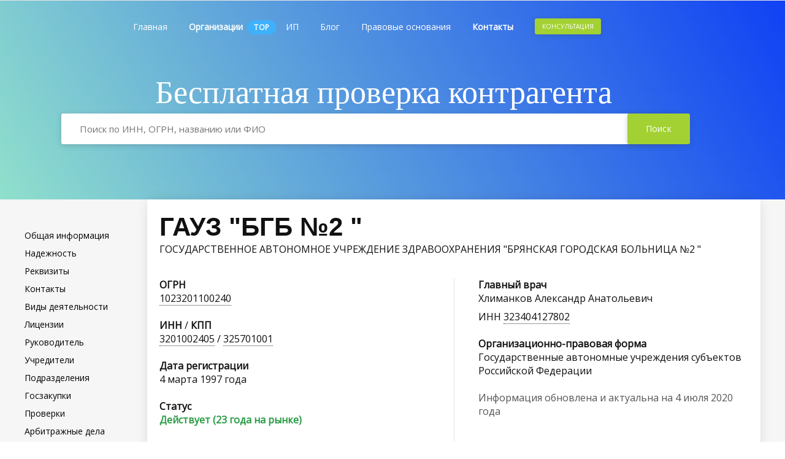

--- FILE ---
content_type: text/html; charset=UTF-8
request_url: https://proverkakontragenta.ru/10089409/
body_size: 13400
content:

 
<!DOCTYPE html>
<html><head>
<meta http-equiv="content-type" content="text/html; charset=UTF-8">
<meta charset="utf-8">
<meta content="initial-scale=1, minimum-scale=1, width=device-width" name="viewport">
<title>ГАУЗ &quot;БГБ №2 &quot; - Брянск - Главный врач Хлиманков Александр Анатольевич</title>

    <meta name="description" content="Бесплатная полная проверка контрагента без регистрации">
<link href='https://fonts.googleapis.com/css?family=Open+Sans:400,400italic&subset=latin,cyrillic' rel='stylesheet' type='text/css'>
<link href="https://stackpath.bootstrapcdn.com/font-awesome/4.7.0/css/font-awesome.min.css" rel="stylesheet" integrity="sha384-wvfXpqpZZVQGK6TAh5PVlGOfQNHSoD2xbE+QkPxCAFlNEevoEH3Sl0sibVcOQVnN" crossorigin="anonymous">
<link href="/css/contragent.css" rel="stylesheet" />
<link href="/css/simple-grid.css" rel="stylesheet" />
<link href="/css/PagedList.css" rel="stylesheet" />
<link href="/css/1-desktop.css?v=8" rel='stylesheet' type='text/css' media='all' />
<link href="/css/3-mobile.css?v=8" rel='stylesheet' type='text/css' media='all' />
<link href="img/favicon.ico" rel="shortcut icon">
    <link href="/css/bootstrap.min.css" rel="stylesheet">
    <link href="fonts/cloudicon/cloudicon.css" rel="stylesheet">
    <link href="fonts/fontawesome/css/all.css" rel="stylesheet">
    <link href="fonts/opensans/opensans.css" rel="stylesheet">
    <link href="/css/owl.carousel.css" rel="stylesheet">
    <link href="/css/idangerous.swiper.css" rel="stylesheet">
    <link href="/css/magnific-popup.css" rel="stylesheet">
    <link href="img/favicon.ico" rel="shortcut icon">
    <link href="/css/1style.css" rel="stylesheet">
    <link href="/css/responsive.css" rel="stylesheet">
    <link href="/css/slick.css" rel="stylesheet">
<meta name="yandex-verification" content="70168ce466f9f44d" />
    <link rel="icon" href="/img/favicon.ico" type="image/x-icon" />
    

        <link rel="stylesheet" href="/css/main.css">    
        <link rel="stylesheet" href="/css/page_index.css">  
        
       <link rel="preload" href="/default.css" as="style" onload="this.onload=null;this.rel='stylesheet'">
<noscript><link rel="stylesheet" href="/default.css"></noscript>
<script src="/default.js" defer></script> 
 
 
<link rel="preload" href="/cnd/defaulteb9e.css?v=230821" as="style" onload="this.onload=null;this.rel='stylesheet'">
<noscript><link rel="stylesheet" href="/default.css"></noscript>
<script src="/cnd/defaulteb9e.js?v=230821" defer></script>

    
<style>

    
   
 

body {
   font: 16px 'Open Sans',Arial,sans-serif;
}

.contragent-card__main-info-section {
    margin-bottom: 60px;
    padding-left: 0px;
    padding-right: 32px;
}
.contragent-card__main-info-section {margin-bottom: 30px;}
.contragent-card__main-info {
    margin-top: 0px;}
    
    .contragent-head-info__company-name {
    font-size: 42px;
    line-height: 78px;
    text-transform: uppercase;
    font-weight: 700;
}
</style>

  </head>
<body class="page page_layout_list page_user_unknown page_state_loaded">
  
  <noindex>
        </noindex>  
 
   <div class="contragent-header">
   
         
<div class="menu-wrap">
      <div class="nav-menu">
        <div class="container-fluid">
          <div class="container">
            <div class="row">
              <div class="col-2 col-md-2">
                <a href="index.html"></a>
              </div>
              <nav class="col-10 col-md-10">
                <div class="navigation float-right">
                  <button class="menu-toggle">
                    <span class="icon"></span>
                    <span class="icon"></span>
                    <span class="icon"></span>
                  </button>
                  <ul class="main-menu nav navbar-nav navbar-right">
                    <li class="menu-item">
                      <a class="h-stroke" href="index.html">Главная</a>
                    </li>
                    <li class="menu-item menu-item-has-children">
                      <a class="m-0 pr-1 active v-stroke" href="#">Организации</a> <div class="badge badge-pill bg-blue mr-4">TOP</div>
                      <div class="sub-menu menu-large sec-grad-white-to-grey">
                        <div class="service-list">
                          <div class="service">
                            <i class="icon-cloudfiber"></i>
                            <div class="media-body">
                              <a class="menu-item active" href="https://proverkakontragenta.ru/1096674018561/">ООО "СТАЛЬ-ФОРС"</a>
                              <p>Статус Действует (20 лет на рынке)</p>
                            </div>
                          </div>

                        </div>
                      </div>
                    </li>
                    <li class="menu-item menu-item-has-children">
                      <a class="v-stroke" href="#">ИП</a>
                      <ul class="sub-menu sec-grad-white-to-grey">
                        <li class="menu-item"><a href="#">ИП "УРЕНГОЙРЕМСТРОЙ"</a></li>

                      </ul>
                    </li>
                    <li class="menu-item">
                      <a class="h-stroke" href="#">Блог</a>
                    </li>
                    <li class="menu-item">
                      <a class="h-stroke" href="#">Правовые основания</a>
                    </li>
                    <li class="menu-item menu-item-has-children menu-last">
                      <a class="active v-stroke" href="#">Контакты</a>
                      <ul class="sub-menu sec-grad-white-to-grey">
                        <li class="menu-item"><a class="active" href="#">Форма обратной связи</a></li>
                        <li class="menu-item"><a href="#">Контакты</a></li>
                        <li class="menu-item"><a href="#">Вакансии</a></li>
                      </ul>
                    </li>
                    <li class="menu-item">
                      <a class="pr-0 mr-0" href="#"> <div class="btn btn-default-green-fill question"></i> Консультация</div></a>
                    </li>
                  </ul>
                </div>
              </nav>
            </div>
          </div>
        </div>
      </div>
    </div>
     

</div>
    <div class="menu-wrap mobile">
      <div class="container">
        <div class="row">
          <div class="col-6">

          </div>
          <div class="col-6">
            <nav class="nav-menu">
              <button id="nav-toggle" class="menu-toggle">
                <span class="icon"></span>
                <span class="icon"></span>
                <span class="icon"></span>
              </button>
              <ul class="main-menu sec-grad-white-to-grey">
                <li class="menu-item">
                  <a href="index.html">Главная</a>
                </li>
                <li class="menu-item menu-item-has-children">
                  <a>Организации <div class="badge badge-pill bg-blue">PRO</div></a> 
                  <ul class="sub-menu">
                    <li class="menu-item"><a class="active" href="https://proverkakontragenta.ru/1096674018561/">ООО "СТАЛЬ-ФОРС"</a></li>

                  </ul>
                </li>
                <li class="menu-item menu-item-has-children">
                  <a>ИП</a>
                  <ul class="sub-menu">
                    <li class="menu-item"><a href="#">ИП "УРЕНГОЙРЕМСТРОЙ"</a></li>

                  </ul>
                </li>
                <li class="menu-item">
                  <a href="blog.html">Блог</a>
                </li>
                <li class="menu-item">
                  <a href="elements.html">Правовые основания</a>
                </li>
                <li class="menu-item menu-item-has-children menu-last">
                  <a class="active">Контакты</a>
                  <ul class="sub-menu">
                    <li class="menu-item"><a class="active" href="#">Форма обратной связи</a></li>
                    <li class="menu-item"><a href="#">Контакты</a></li>
                    <li class="menu-item"><a href="#">Вакансии</a></li>
                  </ul>
                </li>
                <li class="mt-4">
                  <a href="tel:+79645559843"><p class="c-grey">Тел: + 7(964) 555-98-43</p></a>
                  <a href="mailto:elastic@mail.com"><p class="c-grey">Email: proverkakontragenta@mail.ru</p></a>
                </li>
                <li>
                  <a href="#"><div class="btn btn-default-green-fill mt-3">Консультация</div></a>
                </li>
              </ul>
            </nav>
          </div>
        </div>
      </div>
    </div>
</header>
    <div class="top-header">
      <div class="total-grad-inverse"></div>
      <div class="container">
        <div class="row">
          <div class="col-lg-12">
            <div class="wrapper">
                <center><div class="heading">Бесплатная проверка контрагента</div></center>
                <div class="vc-parent">
                    <div class="vc-child">
                        <div class="top-banner">
                             <div class="container">
                                <form action="#" class="search-group">
                                <div class="general-input w-50">
                                    <input type="text" id="myInput"  name="search" placeholder="Поиск по ИНН, ОГРН, названию или ФИО " class="fill-input">
                                     <input type="submit" value="Поиск" class="btn btn-default-green-fill">
                                 </div>
                                 </form>
                             </div>
                        </div>
                    </div>
                </div> 
            </div>
          </div>
        </div>
      </div>
    </div>

    
<div class="uk-container uk-container-large">

<div uk-grid>

<div class="uk-visible@m" style="width:200px;">
<br />
<ul class="uk-nav uk-nav-default" uk-nav uk-sticky="bottom: true">
    
<br />

<li><a href="#shortcut:information" uk-scroll="duration: 250;"><span class="uk-margin-small-right" uk-icon="icon: fa-solid-info-circle"></span>Общая информация</a></li>

<li><a href="#shortcut:trust" uk-scroll="duration: 250;"><span class="uk-margin-small-right" uk-icon="icon: fa-solid-fire-alt"></span>Надежность</a></li>
    
<li><a href="#shortcut:details" uk-scroll="duration: 250;"><span class="uk-margin-small-right" uk-icon="icon: fa-solid-code"></span>Реквизиты</a></li>
    
<li><a href="#shortcut:contacts" uk-scroll="duration: 250;"><span class="uk-margin-small-right" uk-icon="icon: fa-solid-at"></span>Контакты</a></li>
    
<li><a href="#shortcut:activity" uk-scroll="duration: 250;"><span class="uk-margin-small-right" uk-icon="icon: fa-solid-briefcase"></span>Виды деятельности</a></li>

<li><a href="#shortcut:licenses" uk-scroll="duration: 250;"><span class="uk-margin-small-right" uk-icon="icon: fa-solid-certificate"></span>Лицензии</a></li>

<li><a href="#shortcut:leaders" uk-scroll="duration: 250;"><span class="uk-margin-small-right" uk-icon="icon: fa-solid-user"></span>Руководитель</a></li>

<li><a href="#shortcut:founders" uk-scroll="duration: 250;"><span class="uk-margin-small-right" uk-icon="icon: fa-solid-users"></span>Учредители</a></li>

<li><a href="#shortcut:branches" uk-scroll="duration: 250;"><span class="uk-margin-small-right" uk-icon="icon: fa-solid-network-wired"></span>Подразделения</a></li>







<li><a href="#shortcut:public-procurement" uk-scroll="duration: 250;"><span class="uk-margin-small-right" uk-icon="icon: fa-solid-cubes"></span>Госзакупки</a></li>
    
<li><a href="#shortcut:inspections" uk-scroll="duration: 250;"><span class="uk-margin-small-right" uk-icon="icon: fa-solid-calendar-check"></span>Проверки</a></li> 




    
<li><a href="#shortcut:legal-cases" uk-scroll="duration: 250;"><span class="uk-margin-small-right" uk-icon="icon: fa-solid-gavel"></span>Арбитражные дела</a></li>


    
<li><a href="#shortcut:timeline" uk-scroll="duration: 250;"><span class="uk-margin-small-right" uk-icon="icon: fa-regular-clock"></span>История изменений</a></li>
    

    
<li><a href="#shortcut:vacancies" uk-scroll="duration: 250;"><span class="uk-margin-small-right" uk-icon="icon: fa-solid-bullhorn"></span>Вакансии</a></li>


</ul> 
</div>
    

    


<div id="offcanvas-nav" class="uk-dark" uk-offcanvas="overlay: true">
<div class="uk-offcanvas-bar">
<button class="uk-offcanvas-close" type="button" uk-close></button>

<ul class="uk-nav uk-nav-default">

<li><a href="#shortcut:information" uk-scroll="duration: 250;"><span class="uk-margin-small-right" uk-icon="icon: fa-solid-info-circle"></span>Общая информация</a></li>

<li><a href="#shortcut:trust" uk-scroll="duration: 250;"><span class="uk-margin-small-right" uk-icon="icon: fa-solid-fire-alt"></span>Надежность</a></li>
    
<li><a href="#shortcut:details" uk-scroll="duration: 250;"><span class="uk-margin-small-right" uk-icon="icon: fa-solid-code"></span>Реквизиты</a></li>
    
<li><a href="#shortcut:contacts" uk-scroll="duration: 250;"><span class="uk-margin-small-right" uk-icon="icon: fa-solid-at"></span>Контакты</a></li>
    
<li><a href="#shortcut:activity" uk-scroll="duration: 250;"><span class="uk-margin-small-right" uk-icon="icon: fa-solid-briefcase"></span>Виды деятельности</a></li>

<li><a href="#shortcut:licenses" uk-scroll="duration: 250;"><span class="uk-margin-small-right" uk-icon="icon: fa-solid-certificate"></span>Лицензии</a></li>

<li><a href="#shortcut:leaders" uk-scroll="duration: 250;"><span class="uk-margin-small-right" uk-icon="icon: fa-solid-user"></span>Руководитель</a></li>

<li><a href="#shortcut:founders" uk-scroll="duration: 250;"><span class="uk-margin-small-right" uk-icon="icon: fa-solid-users"></span>Учредители</a></li>

<li><a href="#shortcut:branches" uk-scroll="duration: 250;"><span class="uk-margin-small-right" uk-icon="icon: fa-solid-network-wired"></span>Подразделения</a></li>






    
<li><a href="#shortcut:public-procurement" uk-scroll="duration: 250;"><span class="uk-margin-small-right" uk-icon="icon: fa-solid-cubes"></span>Госзакупки</a></li>
    
<li><a href="#shortcut:inspections" uk-scroll="duration: 250;"><span class="uk-margin-small-right" uk-icon="icon: fa-solid-calendar-check"></span>Проверки</a></li>
    

    


<li><a href="#shortcut:legal-cases" uk-scroll="duration: 250;"><span class="uk-margin-small-right" uk-icon="icon: fa-solid-gavel"></span>Арбитражные дела</a></li>
    

   
<li><a href="#shortcut:timeline" uk-scroll="duration: 250;"><span class="uk-margin-small-right" uk-icon="icon: fa-regular-clock"></span>История изменений</a></li>
    

    
<li><a href="#shortcut:vacancies" uk-scroll="duration: 250;"><span class="uk-margin-small-right" uk-icon="icon: fa-solid-bullhorn"></span>Вакансии</a></li>


</ul>

</div>
</div>
    
<div class="uk-width-expand@m uk-margin-medium-top">
    
<section class="uk-card uk-card-default uk-card-body uk-card-small" id="shortcut:information" style="">

    
<div class="uk-flex uk-flex-between">
<div class="uk-hidden@m mr-3 uk-flex-none" style="padding-top: 0.2rem;"></div>
<div class="uk-text-left uk-flex-auto overflow-hidden"><h1 class="uk-text-uppercase mb-0">ГАУЗ &quot;БГБ №2 &quot;</h1>
<p class="counterparty-full-name">ГОСУДАРСТВЕННОЕ АВТОНОМНОЕ УЧРЕЖДЕНИЕ ЗДРАВООХРАНЕНИЯ &quot;БРЯНСКАЯ ГОРОДСКАЯ БОЛЬНИЦА №2 &quot;</p></div>
</div>
    


    
<!-- Общая информация --> 
    
<div class="uk-grid-divider uk-child-width-expand@s mt-6" uk-grid>
    
<div>
    
<div><strong class="uk-text-bold">ОГРН</strong></div>
<strong><div id="copy-ogrn-shaker" class="uk-animation-fast"><span class="pseudo-link" id="copy-ogrn" uk-tooltip="Копировать?">1023201100240</span></div></strong>
<br />
    
<div><span class="uk-text-bold">ИНН</span> / <span class="uk-text-bold">КПП</span></div>
<strong><div id="copy-inn-shaker" class="uk-display-inline uk-animation-fast"><span class="pseudo-link" id="copy-inn" uk-tooltip="Копировать?">3201002405</span></div> / <div id="copy-kpp-shaker" class="uk-display-inline uk-animation-fast"><span class="pseudo-link" id="copy-kpp" uk-tooltip="Копировать?">325701001</span></div></strong>
<br /><br />
    
<div class="uk-text-bold">Дата регистрации</div>
<div>4 марта 1997 года</div>
<br />
    
<div class="uk-text-bold">Статус</div>
<div><span class="uk-text-success uk-text-bold">Действует (23 года на рынке)</span></div>
<br />
    
<div class="uk-text-bold">Вид деятельности</div>
<div>Деятельность больничных организаций</div>
<br />

<div class="uk-text-bold">Юридический адрес</div>
<div>241047, Брянская область, г. Брянск, ул. Чернышевского, д. 52, корпус А</div>
<br />
   


</div>
    
<div>
    
    


<div class="uk-text-bold">Главный врач</div>
<div>Хлиманков Александр Анатольевич<div class="mt-2">ИНН <div id="copy-leader-inn-shaker" class="uk-display-inline uk-animation-fast"><span class="pseudo-link" id="copy-leader-inn" uk-tooltip="Копировать?">323404127802</span></div></div></div>
<br />
    
<div class="uk-text-bold">Организационно-правовая форма</div>
<div>Государственные автономные учреждения субъектов Российской Федерации</div>
<br />
    


    
<p class="uk-text-muted">Информация обновлена и актуальна на 4 июля 2020 года</p>

    
<br />
    
</div>
</div>    

</section>


    


<!-- Реквизиты -->

<section class="uk-card uk-card-default uk-card-body uk-card-small uk-margin-medium-top" id="shortcut:details" style="">

<h2 class="uk-h3">Реквизиты</h2>
<table class="uk-table uk-table-small uk-table-responsive">
<tbody>
<tr>
    <th>ОГРН</th>
    <td>1023201100240</td>
</tr>
<tr>
    <th>ИНН</th>
    <td>3201002405</td>
</tr>
<tr>
    <th>КПП</th>
    <td>325701001</td>
</tr>
<tr>
    <th>Код КЛАДР</th>
    <td>320000010001030</td>
</tr>
<tr>
    <th>Код ОПФ</th>
    <td>75201 (Государственные автономные учреждения субъектов Российской Федерации)</td>
</tr>
<tr>
    <th>Код ОКТМО</th>
    <td>15701000001</td>
</tr>
<tr>
    <th>Код СПЗ</th>
    <td>07005000007</td>
</tr>
<tr>
    <th>ИКУ</th>
    <td>23201002405325701001</td>
</tr>

</tbody>
</table> 
</section>

<!-- Yandex.RTB R-A-2315857-14 -->
<div id="yandex_rtb_R-A-2315857-14"></div>
<script>window.yaContextCb.push(()=>{
	Ya.Context.AdvManager.render({
		"blockId": "R-A-2315857-14",
		"renderTo": "yandex_rtb_R-A-2315857-14"
	})
})
</script>
<!-- Контакты -->

<section class="uk-card uk-card-default uk-card-body uk-card-hover uk-card-small uk-margin-medium-top" id="shortcut:contacts" style="">
<h2 class="uk-h3">Контакты ГАУЗ &quot;БГБ №2 &quot;</h2>
<table class="uk-table uk-table-small uk-table-responsive">
<tbody>
<tr>
    <th>Адрес</th>
    <td>
        241047, Брянская область, г. Брянск, ул. Чернышевского, д. 52, корпус А
    </td>
</tr>
<tr>
    <th>Телефоны</th>
    <td>+7 (4832) 73-89-71, +7 (4832) 73-23-43, +7 (4832) 73-07-15, +7 (4832) 73-08-11</td>
</tr>
<tr>
    <th>Факс</th>
    <td>+7 (4832) 73-07-15</td>
</tr>
<tr>
    <th>Email</th>
    <td>bolnitsa2@yandex.ru</td>
</tr>
<tr>
    <th>Веб-сайт</th>
    <td>&mdash;</td>
</tr>

</tbody>
</table> 
</section>





<!-- Виды деятельности -->   
    
<section class="uk-card uk-card-default uk-card-body uk-card-small uk-margin-medium-top" id="shortcut:activity" style="">
<h4 class="uk-h3">Виды деятельности по кодам ОКВЭД-2</h4>
<table class="uk-table uk-table-small uk-table-responsive">
<tbody>
<tr>
    <td class="uk-visible@s">86.10</td>
    <td>Деятельность больничных организаций</td>
</tr>
</tbody>
</table> 
</section>
    


    
<!-- Лицензии -->
    
<section class="uk-card uk-card-default uk-card-body uk-card-hover uk-card-small uk-margin-medium-top" id="shortcut:licenses">
<h4 class="uk-h3">Лицензии</h4>
<table class="uk-table uk-table-small uk-table-responsive">
<tbody>
<tr class="data-line">
    <td colspan="2" class="uk-text-bold">ЛО-32-01-001796 от 22 мая 2020 года</td>
</tr>
<tr>
    <th class="uk-width-1-4">Вид деятельности</th>
    <td>Медицинская деятельность (за исключением указанной деятельности, осуществляемой медицинскими организациями и другими организациями, входящими в частную систему здравоохранения, на территории инновационного центра &quot;Сколково&quot;)</td>
</tr>
<tr>
    <th>Лицензирующий орган</th>
    <td>Департамент здравоохранения Брянской области</td>
</tr>
<tr class="data-line">
    <td colspan="2" class="uk-text-bold">ФС-32-01-000827 от 20 июля 2015 года</td>
</tr>
<tr>
    <th class="uk-width-1-4">Вид деятельности</th>
    <td>Медицинская деятельность (за исключением указанной деятельности, осуществляемой медицинскими организациями и другими организациями, входящими в частную систему здравоохранения, на территории инновационного центра &quot;Сколково&quot;)</td>
</tr>
<tr>
    <th>Лицензирующий орган</th>
    <td>Территориальный орган Росздравнадзора по Брянской области</td>
</tr>
<tr class="data-line">
    <td colspan="2" class="uk-text-bold">ФС-32-01-000549 от 19 июля 2011 года</td>
</tr>
<tr>
    <th class="uk-width-1-4">Вид деятельности</th>
    <td>Медицинская деятельность (за исключением указанной деятельности, осуществляемой медицинскими организациями и другими организациями, входящими в частную систему здравоохранения, на территории инновационного центра &quot;Сколково&quot;)</td>
</tr>
<tr>
    <th>Лицензирующий орган</th>
    <td>Территориальный орган Росздравнадзора по Брянской области</td>
</tr>
<tr class="td-padding-top">
    <td colspan="2">Подробная информация по выданным лицензиям (8)</td>
</tr> 
</tbody>
</table> 
</section>
    
    
<!-- Руководители -->
    
<section class="uk-card uk-card-default uk-card-body uk-card-hover uk-card-small uk-margin-medium-top" id="shortcut:leaders">
<h3 class="uk-h3">Главный врач ГАУЗ &quot;БГБ №2 &quot;</h3>
<div class="content-data-block">
<div><strong>Главный врач</strong></div>
<div><strong class="uk-text-bold">Хлиманков Александр Анатольевич</strong></div>
<div class="mt-2">ИНН 323404127802</div>
</div>
</section>

    
<!-- Учредители --> 
    
<section class="uk-card uk-card-default uk-card-body uk-card-hover uk-card-small uk-margin-medium-top" id="shortcut:founders">
<h3 class="uk-card-title uk-text-bold uk-h3">Учредители</h3>

<ul uk-tab="connect: #founders-switcher; animation: uk-animation-fade;">

<li><a href="#">Российские юридические лица (1)</a></li>


</ul>
    
<div id="founders-switcher" class="uk-switcher uk-margin">
    
    
<div>

<div class="content-data-block">
<div class="uk-text-bold">1. ДЕПАРТАМЕНТ ЗДРАВООХРАНЕНИЯ БРЯНСКОЙ ОБЛАСТИ</div>
<div class="mt-2">ИНН 3201004917</div>

</div>
</div>
    
    
    
</div>
    

    
</section>



    
<!-- Подразделения -->
    
<section class="uk-card uk-card-default uk-card-body uk-card-hover uk-card-small uk-margin-medium-top" id="shortcut:branches">
<h4 class="uk-h3">Филиалы и представительства</h4>
<table class="uk-table uk-table-small uk-table-responsive">
<tbody>

<tr class="data-line">
    <td>1. МУНИЦИПАЛЬНОЕ УЧРЕЖДЕНИЕ ЗДРАВООХРАНЕНИЯ &quot;БРЯНСКАЯ ГОРОДСКАЯ БОЛЬНИЦА №2&quot;<br />241047, Брянская область, г. Брянск, ул. Фосфоритная, д. 9</td>
</tr>
<tr class="data-line">
    <td>2. Филиал, наименование не указано<br />241022, Брянская область, г. Брянск, ул. Афанасьева, д. 26</td>
</tr>
<tr class="data-line">
    <td>3. Филиал, наименование не указано<br />241021, Брянская область, г. Брянск, ул. Мичурина, д. 27А</td>
</tr>
<tr class="data-line">
    <td>4. Филиал, наименование не указано<br />241047, Брянская область, г. Брянск, ул. Тельмана, д. 109В</td>
</tr>
<tr class="data-line">
    <td>5. Филиал, наименование не указано<br />241021, Брянская область, г. Брянск, ул. Пушкина, д. 23</td>
</tr>
<tr class="td-padding-top">
    <td colspan="2">Все филиалы компании (35)</td>
</tr> 
    

</tbody>
</table> 
</section>



    
    
<!-- Руководители -->
    
<section class="uk-card uk-card-default uk-card-body uk-card-hover uk-card-small uk-margin-medium-top" id="shortcut:leaders">
<h4 class="uk-h3">Госзакупки</h4>

<table class="uk-table uk-table-small uk-table-responsive content-table mt-6">
<tbody>
<tr>
    <th colspan="2"><span class="uk-text-bold">Данные реестра организаций, участвующих в закупках по 44-ФЗ</span></th>
</tr>
<tr>
    <th class="uk-width-1-3">Наименование организации</th>
    <td>ГАУЗ &quot;БГБ №2 &quot;</td>
</tr>
<tr>
    <th>Код СПЗ</th>
    <td>07005000007</td>
</tr>
<tr>
    <th>ИКУ</th>
    <td>23201002405325701001</td>
</tr>
<tr>
    <th>Вышестоящая организация</th>
    <td>ДЕПАРТАМЕНТ ФИНАНСОВ БРЯНСКОЙ ОБЛАСТИ</td>
</tr>
<tr>
    <th>Полномочия</th>
    <td>
        <ul class="uk-list uk-list-bullet">
        <li>Заказчик</li>
        <li>Не определено</li>
        </ul>
    </td>
</tr>
<tr>
    <th>Телефон</th>
    <td>7-4832-738971</td>
</tr>
<tr>
    <th>Email</th>
    <td>bryansk.gb2@mail.ru</td>
</tr>
<tr>
    <th>Веб-сайт</th>
    <td>bgb2.brkmed.ru</td>
</tr>
<tr>
    <th>Контактное лицо</th>
    <td>Сокольникова Татьяна Николаевна</td>
</tr>
</tbody>
</table>
<hr class="mb-8" />

<table class="uk-table uk-table-small uk-table-responsive content-table mt-6">
<tbody>
<tr>
    <th colspan="2"><span class="uk-text-bold">Данные реестра организаций, участвующих в закупках по 223-ФЗ</span></th>
</tr>
<tr>
    <th class="uk-width-1-3">Наименование организации</th>
    <td>ГОСУДАРСТВЕННОЕ АВТОНОМНОЕ УЧРЕЖДЕНИЕ ЗДРАВООХРАНЕНИЯ &quot;БРЯНСКАЯ ГОРОДСКАЯ БОЛЬНИЦА № 2 &quot;</td>
</tr>
<tr>
    <th>Индивидуальный код организации</th>
    <td>53201002405325701001</td>
</tr>
<tr>
    <th>Тип организации</th>
    <td>
    <ul class="uk-list uk-list-bullet">
    <li>Автономное учреждение</li>
    </ul>
    </td>
</tr>
<tr>
    <th>Телефон</th>
    <td>7-4832-738971</td>
</tr>
<tr>
    <th>Email</th>
    <td>asu.gb2@mail.ru</td>
</tr>
<tr>
    <th>Контактное лицо</th>
    <td>Сокольникова Т. Н.</td>
</tr>
</tbody>
</table>
<hr class="mb-8" />
    
    
<div class="uk-grid-divider uk-child-width-expand@s mt-0" uk-grid>
<div>
    
<div class="uk-h3 mt-2 mb-4">Заказчик</div>
    
<ul uk-tab="connect: #customer-contracts-switcher; animation: uk-animation-fade; active: 2;">
<li><a href="#">94-ФЗ</a></li>
<li><a href="#">44-ФЗ</a></li>
<li><a href="#">223-ФЗ</a></li>
</ul>
    
<div id="customer-contracts-switcher" class="uk-switcher">
    
<div>

<p class="mt-8">Контракты не найдены.</p>
    
</div>
    
<div>
    
<p class="mt-8">Контракты не найдены.</p>
    
</div>
    
<div>


<div class="contracts-total">
1046 контрактов
<br />На общую сумму 507,915,200 руб.
</div>

<div class="contract-data-block">
<div class="uk-text-bold mb-2">№&thinsp;53201002405200001020000</div>
<div class="uk-text-bold">Предмет закупки (ОКПД2)</div>
<div class="mb-2">Продукция мясная пищевая, в том числе из мяса птицы</div>
<div class="uk-text-bold">Цена контракта</div>
<div class="mb-2">135,129  руб.</div>
<div class="uk-text-bold">Дата заключения контракта</div>
<div class="mb-2">26 июня 2020 года</div>
</div>
<div class="contract-data-block">
<div class="uk-text-bold mb-2">№&thinsp;53201002405200001010000</div>
<div class="uk-text-bold">Предмет закупки (ОКПД2)</div>
<div class="mb-2">Хлеб недлительного хранения</div>
<div class="uk-text-bold">Цена контракта</div>
<div class="mb-2">559,573  руб.</div>
<div class="uk-text-bold">Дата заключения контракта</div>
<div class="mb-2">26 июня 2020 года</div>
</div>
<div class="contract-data-block">
<div class="uk-text-bold mb-2">№&thinsp;53201002405200001000000</div>
<div class="uk-text-bold">Предмет закупки (ОКПД2)</div>
<div class="mb-2">Продукты пищевые прочие</div>
<div class="uk-text-bold">Цена контракта</div>
<div class="mb-2">393,863  руб.</div>
<div class="uk-text-bold">Дата заключения контракта</div>
<div class="mb-2">26 июня 2020 года</div>
</div>
<div class="contract-data-block">
<div class="uk-text-bold mb-2">№&thinsp;53201002405200000990000</div>
<div class="uk-text-bold">Предмет закупки (ОКПД2)</div>
<div class="mb-2">Яйца куриные в скорлупе свежие</div>
<div class="uk-text-bold">Цена контракта</div>
<div class="mb-2">57,600  руб.</div>
<div class="uk-text-bold">Дата заключения контракта</div>
<div class="mb-2">17 июня 2020 года</div>
</div>
<div class="contract-data-block">
<div class="uk-text-bold mb-2">№&thinsp;53201002405200000950000</div>
<div class="uk-text-bold">Предмет закупки (ОКПД2)</div>
<div class="mb-2">Спецодежда</div>
<div class="uk-text-bold">Цена контракта</div>
<div class="mb-2">2,801,651  руб.</div>
<div class="uk-text-bold">Дата заключения контракта</div>
<div class="mb-2">5 июня 2020 года</div>
</div>
    
<p class="mt-6 mb-4">Показать все контракты (1046)</p> 
    
    
</div>
    
</div> 
</div> 
<div>
    
<div class="uk-h3 mt-2 mb-4">Поставщик</div>

<ul uk-tab="connect: #supplier-contracts-switcher; animation: uk-animation-fade; active: 1;">
<li><a href="#">94-ФЗ</a></li>
<li><a href="#">44-ФЗ</a></li>
<li><a href="#">223-ФЗ</a></li>
</ul>
    
<div id="supplier-contracts-switcher" class="uk-switcher">
    
<div>


<div class="contracts-total">
15 контрактов
<br />На общую сумму 2,863,293 руб.
</div>

<div class="contract-data-block">
<div class="uk-text-bold mb-2">№&thinsp;0127100001714000040</div>
<div class="uk-text-bold">Заказчик</div>
<div class="mb-2">
&quot;Управление Федеральной службы исполнения наказаний по Брянской области&quot;</div>
<div class="uk-text-bold">Цена контракта</div>
<div class="mb-2">200,000  руб.</div>
<div class="uk-text-bold">Дата заключения контракта</div>
<div class="mb-2">31 декабря 2013 года</div>
</div>
<div class="contract-data-block">
<div class="uk-text-bold mb-2">№&thinsp;0127100001713000157</div>
<div class="uk-text-bold">Предмет закупки (ОКДП)</div>
<div class="mb-2">Услуги больниц широкого профиля</div>
<div class="uk-text-bold">Заказчик</div>
<div class="mb-2">
&quot;Управление Федеральной службы исполнения наказаний по Брянской области&quot;</div>
<div class="uk-text-bold">Цена контракта</div>
<div class="mb-2">26,949  руб.</div>
<div class="uk-text-bold">Дата заключения контракта</div>
<div class="mb-2">23 декабря 2013 года</div>
</div>
<div class="contract-data-block">
<div class="uk-text-bold mb-2">№&thinsp;0127100001713000153</div>
<div class="uk-text-bold">Предмет закупки (ОКДП)</div>
<div class="mb-2">Услуги больниц широкого профиля</div>
<div class="uk-text-bold">Заказчик</div>
<div class="mb-2">
&quot;Управление Федеральной службы исполнения наказаний по Брянской области&quot;</div>
<div class="uk-text-bold">Цена контракта</div>
<div class="mb-2">28,049  руб.</div>
<div class="uk-text-bold">Дата заключения контракта</div>
<div class="mb-2">18 декабря 2013 года</div>
</div>
<div class="contract-data-block">
<div class="uk-text-bold mb-2">№&thinsp;0127100001613000131</div>
<div class="uk-text-bold">Предмет закупки (ОКДП)</div>
<div class="mb-2">Услуги по оказанию медицинской помощи</div>
<div class="uk-text-bold">Заказчик</div>
<div class="mb-2">
Управление Министерства внутренних дел Российской Федерации по Брянской области</div>
<div class="uk-text-bold">Цена контракта</div>
<div class="mb-2">150,000  руб.</div>
<div class="uk-text-bold">Дата заключения контракта</div>
<div class="mb-2">29 ноября 2013 года</div>
</div>
<div class="contract-data-block">
<div class="uk-text-bold mb-2">№&thinsp;0127200002013000015</div>
<div class="uk-text-bold">Предмет закупки (ОКДП)</div>
<div class="mb-2">Услуги по проведению общих профилактических обследований и диспансеризаций</div>
<div class="uk-text-bold">Заказчик</div>
<div class="mb-2">
департамент сельского хозяйства Брянской области</div>
<div class="uk-text-bold">Цена контракта</div>
<div class="mb-2">218,294  руб.</div>
<div class="uk-text-bold">Дата заключения контракта</div>
<div class="mb-2">21 ноября 2013 года</div>
</div>
    
<p class="mt-6 mb-4">Показать все контракты (15)</p> 
    
    
</div>
    
<div>
    
    
<div class="contracts-total">
57 контрактов
<br />На общую сумму 13,730,421 руб.
</div>
    
<div class="contract-data-block">
<div class="uk-text-bold mb-2">№&thinsp;1010504199920000029</div>
<div class="uk-text-bold">Предмет закупки (ОКПД2)</div>
<div class="mb-2">Услуги больниц прочие</div>
<div class="uk-text-bold">Заказчик</div>
<div class="mb-2">
ФКУЗ МСЧ-32 ФСИН РОССИИ</div>
<div class="uk-text-bold">Цена контракта</div>
<div class="mb-2">84,215  руб.</div>
<div class="uk-text-bold">Дата заключения контракта</div>
<div class="mb-2">20 мая 2020 года</div>
</div>
<div class="contract-data-block">
<div class="uk-text-bold mb-2">№&thinsp;1325005698920000024</div>
<div class="uk-text-bold">Предмет закупки (ОКПД2)</div>
<div class="mb-2">Услуги больниц прочие</div>
<div class="uk-text-bold">Заказчик</div>
<div class="mb-2">
ГЛАВНОЕ УПРАВЛЕНИЕ МЧС РОССИИ ПО БРЯНСКОЙ ОБЛАСТИ</div>
<div class="uk-text-bold">Цена контракта</div>
<div class="mb-2">600,000  руб.</div>
<div class="uk-text-bold">Дата заключения контракта</div>
<div class="mb-2">13 марта 2020 года</div>
</div>
<div class="contract-data-block">
<div class="uk-text-bold mb-2">№&thinsp;1323401750220000022</div>
<div class="uk-text-bold">Предмет закупки (ОКПД2)</div>
<div class="mb-2">Услуги в области медицины прочие, не включенные в другие группировки</div>
<div class="uk-text-bold">Заказчик</div>
<div class="mb-2">
УФСИН РОССИИ ПО БРЯНСКОЙ ОБЛАСТИ</div>
<div class="uk-text-bold">Цена контракта</div>
<div class="mb-2">300,000  руб.</div>
<div class="uk-text-bold">Дата заключения контракта</div>
<div class="mb-2">10 марта 2020 года</div>
</div>
<div class="contract-data-block">
<div class="uk-text-bold mb-2">№&thinsp;1325704702020000009</div>
<div class="uk-text-bold">Предмет закупки (ОКПД2)</div>
<div class="mb-2">Услуги, предоставляемые врачами общей врачебной практики, по лечению (наблюдению, включая проведение процедур)</div>
<div class="uk-text-bold">Заказчик</div>
<div class="mb-2">
УПРАВЛЕНИЕ РОСГВАРДИИ ПО БРЯНСКОЙ ОБЛАСТИ</div>
<div class="uk-text-bold">Цена контракта</div>
<div class="mb-2">40,000  руб.</div>
<div class="uk-text-bold">Дата заключения контракта</div>
<div class="mb-2">12 февраля 2020 года</div>
</div>
<div class="contract-data-block">
<div class="uk-text-bold mb-2">№&thinsp;1323200018019000102</div>
<div class="uk-text-bold">Предмет закупки (ОКПД2)</div>
<div class="mb-2">Услуги, предоставляемые врачами общей врачебной практики, по лечению (наблюдению, включая проведение процедур)</div>
<div class="uk-text-bold">Заказчик</div>
<div class="mb-2">
БРЯНСКАЯ ТАМОЖНЯ</div>
<div class="uk-text-bold">Цена контракта</div>
<div class="mb-2">20,025  руб.</div>
<div class="uk-text-bold">Дата заключения контракта</div>
<div class="mb-2">30 декабря 2019 года</div>
</div>
    
<p class="mt-6 mb-4">Показать все контракты (57)</p> 
    
    
</div>
    
<div>

    
<div class="contracts-total">
1 контракт
<br />На общую сумму 115,372 руб.
</div>
    
<div class="contract-data-block">
<div class="uk-text-bold mb-2">№&thinsp;53201002405170001350000</div>
<div class="uk-text-bold">Предмет закупки (ОКПД2)</div>
<div class="mb-2">Препараты лекарственные</div>
<div class="uk-text-bold">Заказчик</div>
<div class="mb-2">
ГАУЗ &quot;БГБ № 2 &quot;</div>
<div class="uk-text-bold">Цена контракта</div>
<div class="mb-2">115,371  руб.</div>
<div class="uk-text-bold">Дата заключения контракта</div>
<div class="mb-2">9 октября 2017 года</div>
</div>
    
    
    
</div>
    
</div></div></div>
    
    
</section>
 
    
<!-- Yandex.RTB R-A-2315857-18 -->
<div id="yandex_rtb_R-A-2315857-18"></div>
<script>window.yaContextCb.push(()=>{
	Ya.Context.AdvManager.render({
		"blockId": "R-A-2315857-18",
		"renderTo": "yandex_rtb_R-A-2315857-18"
	})
})
</script>    
<!-- Проверки -->
    
<section class="uk-card uk-card-default uk-card-body uk-card-hover uk-card-small uk-margin-medium-top" id="shortcut:inspections">
<h4 class="uk-h3">Проверки</h4>
<p>Информация о проверках в отношении <span class="cursor-help" title="ОГРН 1023201100240">ГАУЗ &quot;БГБ №2 &quot;</span>, на основании данных ФГИС &quot;Единый Реестр Проверок&quot; Генеральной Прокуратуры РФ.</p>
<table class="uk-table uk-table-responsive uk-table-striped">
<tbody>
<tr>
<td>
<div class="uk-text-bold mb-1">№&thinsp;322004391215</div>
<div class="uk-text-bold">2 апреля 2020 года &mdash; 29 апреля 2020 года</div>
<div class="uk-text-bold">Внеплановая документарная проверка</div>
<div class="uk-text-break">Настоящая проверка проводится с целью выявления фактов возможных нарушений, при оказании медицинской помощи. Задачами настоящей проверки являются:1. Государственный контроль качества и безопасности  медицинской деятельности:1.1. Государственный контроль за соблюдением,органами государственной власти и органами местного самоуправления,государственными внебюджетными фондами, а также осуществляющими медицинскую и фармацевтическую деятельность организациями и индивидуальными предпринимателями, прав граждан в сфере охраны здоровья; 1.2. Государственный контроль за соблюдением, осуществляющими медицинскую деятельность организациями и индивидуальными предпринимателями, порядков оказания  медицинской помощи  и стандартов медицинской помощи; 1.3. Государственный контроль за  осуществлением  внутреннего контроля качества и безопасности медицинской деятельности, органами и организациями государственной, муниципальной  и частной систем здравоохранения.Предметом настоящей проверки является: соблюдение обязательных требований установленных по предотвращению причинения вреда жизни граждан</div>
<div><span class="uk-text-bold uk-text-success">Нарушений не выявлено</span></div>
</td>
</tr>
<tr>
<td>
<div class="uk-text-bold mb-1">№&thinsp;322004216084</div>
<div class="uk-text-bold">20 января 2020 года &mdash; 14 февраля 2020 года</div>
<div class="uk-text-bold">Внеплановая документарная проверка</div>
<div class="uk-text-break">Контроль исполнения ранее выданного предписания</div>
<div><span class="uk-text-bold uk-text-success">Нарушений не выявлено</span></div>
</td>
</tr>
<tr>
<td>
<div class="uk-text-bold mb-1">№&thinsp;322004192799</div>
<div class="uk-text-bold">13 января 2020 года &mdash; 17 января 2020 года</div>
<div class="uk-text-bold">Внеплановая документарная проверка</div>
<div class="uk-text-break">Контроль за исполнением ранее выданного предписания. Государственный контроль за соблюдением  стандартов медицинской помощи.</div>
<div><span class="uk-text-bold uk-text-success">Нарушений не выявлено</span></div>
</td>
</tr>
<tr>
<td>
<div class="uk-text-bold mb-1">№&thinsp;321903930771</div>
<div class="uk-text-bold">31 октября 2019 года &mdash; 27 ноября 2019 года</div>
<div class="uk-text-bold">Внеплановая документарная проверка</div>
<div class="uk-text-break">Цель: защиты прав и интересов работников, осуществление комплекса мероприятий по федеральному государственному надзору за соблюдением трудового законодательства и  иных нормативных правовых актов, содержащих  нормы трудового права (№ 0000000010001244260).Задачи: надзор и контроль за соблюдением трудового законодательства и иных нормативных  правовых актов, содержащих нормы трудового права.Предмет: соблюдение обязательных требований или требований, установленных муниципальными правовыми актами.</div>
<div><span class="uk-text-bold uk-text-success">Нарушений не выявлено</span></div>
</td>
</tr>
<tr>
<td>
<div class="uk-text-bold mb-1">№&thinsp;321903902309</div>
<div class="uk-text-bold">25 октября 2019 года &mdash; 18 ноября 2019 года</div>
<div class="uk-text-bold">Внеплановая документарная проверка</div>
<div class="uk-text-break">Настоящая проверка проводится с целью выявления фактов возможных нарушений, при оказании медицинской помощи. Задачами настоящей проверки являются: Государственный контроль за соблюдением порядков оказания медицинской помощи и стандартов медицинской помощи; Государственный контроль соблюдения прав граждан в сфере охраны здоровья. Государственный контроль осуществления внутреннего контроля качества и безопасности медицинской деятельности.</div>
<div><span class="uk-text-bold uk-text-danger">Выявлены нарушения</span></div>
</td>
</tr>
</tbody>
</table>
<p class="mb-2">
Подробная информация по всем проверкам (67)
</p> 
</section>



    
<!-- Арбитражные дела -->

<section class="uk-card uk-card-default uk-card-body uk-card-hover uk-card-small uk-margin-medium-top" id="shortcut:legal-cases">
<h4 class="uk-h3">Арбитражные дела</h4>
<table class="uk-table uk-table-responsive uk-table-striped">
<tbody>
<tr>
<td>
<div class="uk-text-bold mb-1">№&thinsp;А09-11859/2019 от 14 ноября 2019 года</div>
<div class="uk-text-bold">Экономические споры по гражданским правоотношениям</div>
<div class="uk-text-bold mt-2">Истец</div>
<div>ЗАО &quot;ПАРОСИЛОВОЕ ХОЗЯЙСТВО&quot;</div>
<div class="uk-text-bold mt-2">Ответчик</div>
<div>ГАУЗ &quot;БГБ №2 &quot;</div>
</td>
</tr>
<tr>
<td>
<div class="uk-text-bold mb-1">№&thinsp;А09-10057/2018 от 18 сентября 2018 года</div>
<div class="uk-text-bold">Экономические споры по гражданским правоотношениям</div>
<div class="uk-text-bold mt-2">Истец</div>
<div>МУП &quot;ЖИЛКОМСЕРВИС&quot; ВОЛОДАРСКОГО РАЙОНА Г.БРЯНСКА</div>
<div class="uk-text-bold mt-2">Ответчик</div>
<div>ГАУЗ &quot;БГБ №2 &quot;</div>
</td>
</tr>
<tr>
<td>
<div class="uk-text-bold mb-1">№&thinsp;А09-1379/2018 от 9 февраля 2018 года</div>
<div class="uk-text-bold">Экономические споры по гражданским правоотношениям</div>
<div class="uk-text-bold mt-2">Истец</div>
<div>ГАУЗ &quot;БГБ №2 &quot;</div>
<div class="uk-text-bold mt-2">Ответчик</div>
<div>ООО &quot;МЕДТЕХТРАСТ СЕРВИС&quot;</div>
</td>
</tr>
<tr>
<td>
<div class="uk-text-bold mb-1">№&thinsp;А09-16804/2017 от 18 декабря 2017 года</div>
<div class="uk-text-bold">Экономические споры по административным правоотношениям</div>
<div class="uk-text-bold mt-2">Истец</div>
<div>УПФР В ВОЛОДАРСКОМ РАЙОНЕ ГОРОДСКОГО ОКРУГА Г. БРЯНСКА</div>
<div class="uk-text-bold mt-2">Ответчик</div>
<div>ГАУЗ &quot;БГБ №2 &quot;</div>
</td>
</tr>
<tr>
<td>
<div class="uk-text-bold mb-1">№&thinsp;А09-15796/2017 от 24 ноября 2017 года</div>
<div class="uk-text-bold">Экономические споры по гражданским правоотношениям</div>
<div class="uk-text-bold mt-2">Истец</div>
<div>ГАУЗ &quot;БГБ №2 &quot;</div>
<div class="uk-text-bold mt-2">Ответчик</div>
<div>ООО &quot;КОРУНД&quot;</div>
</td>
</tr>
</tbody>
</table>
<p class="mb-2">
Все арбитражные процессы с участием ГАУЗ &quot;БГБ №2 &quot; (6)
</p> 
</section>
    
    
    
<!-- История изменений ГАУЗ &quot;БГБ №2 &quot; -->
    
<section class="uk-card uk-card-default uk-card-body uk-card-small uk-margin-medium-top" id="shortcut:timeline">
<h5 class="uk-h3">История изменений</h5>
<div class="timeline js-timeline">
<div class="timeline-container">
<div class="timeline-block">
<div class="timeline-event-circle timeline-event-yellow">
<span uk-icon="icon: bell; ratio: 1.1"></span>
</div>
<div class="timeline-content">
<div class="timeline-date">1 августа 1991 года</div>
<div class="timeline-point-content">
<p>Регистрация в ПФР, присвоен регистрационный номер 042002000029</p>
</div>
    
</div> 
</div>
<div class="timeline-block">
<div class="timeline-event-circle timeline-event-yellow">
<span uk-icon="icon: bell; ratio: 1.1"></span>
</div>
<div class="timeline-content">
<div class="timeline-date">1 октября 1994 года</div>
<div class="timeline-point-content">
<p>Регистрация в ФСС, присвоен регистрационный номер 320110181132011</p>
</div>

</div> 
</div>
<div class="timeline-block">
<div class="timeline-event-circle timeline-event-green">
<span uk-icon="icon: check; ratio: 1.2"></span>
</div>
<div class="timeline-content">
<div class="timeline-date">4 марта 1997 года</div>
<div class="timeline-point-content">
<p>Создание юридического лица</p>
</div>
    
</div> 
</div>
<div class="timeline-block">
<div class="timeline-event-circle timeline-event-green">
<span uk-icon="icon: check; ratio: 1.2"></span>
</div>
<div class="timeline-content">
<div class="timeline-date">29 октября 2002 года</div>
<div class="timeline-point-content">

<p>Присвоен ОГРН 1023201100240</p>
</div>
    
</div> 
</div>
<div class="timeline-block">
<div class="timeline-event-circle timeline-event-yellow">
<span uk-icon="icon: bell; ratio: 1.1"></span>
</div>
<div class="timeline-content">
<div class="timeline-date">4 апреля 2016 года</div>
<div class="timeline-point-content">

<p>Новая <span class="pseudo-link" uk-tooltip data-title="МЕДИЦИНСКАЯ ДЕЯТЕЛЬНОСТЬ ОРГАНИЗАЦИЙ ГОСУДАРСТВЕННОЙ СИСТЕМЫ ЗДРАВООХРАНЕНИЯ, ЗА ИСКЛЮЧЕНИЕМ МЕДИЦИНСКИХ ОРГАНИЗАЦИЙ, ПОДВЕДОМСТВЕННЫХ СУБЪЕКТУ РОССИЙСКОЙ ФЕДЕРАЦИИ И НАХОДЯЩИХСЯ ПО СОСТОЯНИЮ НА 1 ЯНВАРЯ 2011 Г. В МУНИЦИПАЛЬНОЙ СОБСТВЕННОСТИ, А ТАКЖЕ МЕДИЦИНСКАЯ ДЕЯТЕЛЬНОСТЬ ОРГАНИЗАЦИЙ МУНИЦИПАЛЬНОЙ И ЧАСТНОЙ СИСТЕМ ЗДРАВООХРАНЕНИЯ, ПРЕДУСМАТРИВАЮЩАЯ ВЫПОЛНЕНИЕ РАБОТ (УСЛУГ) ПО ОКАЗАНИЮ ВЫСОКОТЕХНОЛОГИЧНОЙ МЕДИЦИНСКОЙ ПОМОЩИ (ЗА ИСКЛЮЧЕНИЕМ УКАЗАННОЙ ДЕЯТЕЛЬНОСТИ, ОСУЩЕСТВЛЯЕМОЙ МЕДИЦИНСКИМИ ОРГАНИЗАЦИЯМИ И ДРУГИМИ ОРГАНИЗАЦИЯМИ, ВХОДЯЩИМИ В ЧАСТНУЮ СИСТЕМУ ЗДРАВООХРАНЕНИЯ, НА ТЕРРИТОРИИ ИННОВАЦИОННОГО ЦЕНТРА "СКОЛКОВО")">лицензия №&thinsp;ФС-32-01-000775 от 14 октября 2011 года</span></p>
    
</div>
    
</div> 
</div>
<div class="timeline-block">
<div class="timeline-event-circle timeline-event-yellow">
<span uk-icon="icon: bell; ratio: 1.1"></span>
</div>
<div class="timeline-content">
<div class="timeline-date">6 апреля 2016 года</div>
<div class="timeline-point-content">

<p>Новая <span class="pseudo-link" uk-tooltip data-title="МЕДИЦИНСКАЯ ДЕЯТЕЛЬНОСТЬ ОРГАНИЗАЦИЙ ГОСУДАРСТВЕННОЙ СИСТЕМЫ ЗДРАВООХРАНЕНИЯ, ЗА ИСКЛЮЧЕНИЕМ МЕДИЦИНСКИХ ОРГАНИЗАЦИЙ, ПОДВЕДОМСТВЕННЫХ СУБЪЕКТУ РОССИЙСКОЙ ФЕДЕРАЦИИ И НАХОДЯЩИХСЯ ПО СОСТОЯНИЮ НА 1 ЯНВАРЯ 2011 Г. В МУНИЦИПАЛЬНОЙ СОБСТВЕННОСТИ, А ТАКЖЕ МЕДИЦИНСКАЯ ДЕЯТЕЛЬНОСТЬ ОРГАНИЗАЦИЙ МУНИЦИПАЛЬНОЙ И ЧАСТНОЙ СИСТЕМ ЗДРАВООХРАНЕНИЯ, ПРЕДУСМАТРИВАЮЩАЯ ВЫПОЛНЕНИЕ РАБОТ (УСЛУГ) ПО ОКАЗАНИЮ ВЫСОКОТЕХНОЛОГИЧНОЙ МЕДИЦИНСКОЙ ПОМОЩИ (ЗА ИСКЛЮЧЕНИЕМ УКАЗАННОЙ ДЕЯТЕЛЬНОСТИ, ОСУЩЕСТВЛЯЕМОЙ МЕДИЦИНСКИМИ ОРГАНИЗАЦИЯМИ И ДРУГИМИ ОРГАНИЗАЦИЯМИ, ВХОДЯЩИМИ В ЧАСТНУЮ СИСТЕМУ ЗДРАВООХРАНЕНИЯ, НА ТЕРРИТОРИИ ИННОВАЦИОННОГО ЦЕНТРА "СКОЛКОВО")">лицензия №&thinsp;ФС-32-01-000775 от 13 сентября 2012 года</span></p>
    
</div>
    
</div> 
</div>
<div class="timeline-block">
<div class="timeline-event-circle timeline-event-yellow">
<span uk-icon="icon: bell; ratio: 1.1"></span>
</div>
<div class="timeline-content">
<div class="timeline-date">9 апреля 2016 года</div>
<div class="timeline-point-content">
    

<p>Удалены сведения о <span class="pseudo-link" uk-tooltip data-title="МЕДИЦИНСКАЯ ДЕЯТЕЛЬНОСТЬ ОРГАНИЗАЦИЙ ГОСУДАРСТВЕННОЙ СИСТЕМЫ ЗДРАВООХРАНЕНИЯ, ЗА ИСКЛЮЧЕНИЕМ МЕДИЦИНСКИХ ОРГАНИЗАЦИЙ, ПОДВЕДОМСТВЕННЫХ СУБЪЕКТУ РОССИЙСКОЙ ФЕДЕРАЦИИ И НАХОДЯЩИХСЯ ПО СОСТОЯНИЮ НА 1 ЯНВАРЯ 2011 Г. В МУНИЦИПАЛЬНОЙ СОБСТВЕННОСТИ, А ТАКЖЕ МЕДИЦИНСКАЯ ДЕЯТЕЛЬНОСТЬ ОРГАНИЗАЦИЙ МУНИЦИПАЛЬНОЙ И ЧАСТНОЙ СИСТЕМ ЗДРАВООХРАНЕНИЯ, ПРЕДУСМАТРИВАЮЩАЯ ВЫПОЛНЕНИЕ РАБОТ (УСЛУГ) ПО ОКАЗАНИЮ ВЫСОКОТЕХНОЛОГИЧНОЙ МЕДИЦИНСКОЙ ПОМОЩИ (ЗА ИСКЛЮЧЕНИЕМ УКАЗАННОЙ ДЕЯТЕЛЬНОСТИ, ОСУЩЕСТВЛЯЕМОЙ МЕДИЦИНСКИМИ ОРГАНИЗАЦИЯМИ И ДРУГИМИ ОРГАНИЗАЦИЯМИ, ВХОДЯЩИМИ В ЧАСТНУЮ СИСТЕМУ ЗДРАВООХРАНЕНИЯ, НА ТЕРРИТОРИИ ИННОВАЦИОННОГО ЦЕНТРА "СКОЛКОВО")">лицензии №&thinsp;ФС-32-01-000775 от 13 сентября 2012 года</span></p>
</div>
    
</div> 
</div>
<div class="timeline-block">
<div class="timeline-event-circle timeline-event-yellow">
<span uk-icon="icon: bell; ratio: 1.1"></span>
</div>
<div class="timeline-content">
<div class="timeline-date">28 июля 2016 года</div>
<div class="timeline-point-content">
    

<p>Добавлен новый вид деятельности <span class="pseudo-link" uk-tooltip data-title="Деятельность больничных организаций">ОКВЭД-2 86.10</span></p>
    
</div>
    
<div class="timeline-point-content">

<p>Новая <span class="pseudo-link" uk-tooltip data-title="МЕДИЦИНСКАЯ ДЕЯТЕЛЬНОСТЬ (ЗА ИСКЛЮЧЕНИЕМ УКАЗАННОЙ ДЕЯТЕЛЬНОСТИ, ОСУЩЕСТВЛЯЕМОЙ МЕДИЦИНСКИМИ ОРГАНИЗАЦИЯМИ И ДРУГИМИ ОРГАНИЗАЦИЯМИ, ВХОДЯЩИМИ В ЧАСТНУЮ СИСТЕМУ ЗДРАВООХРАНЕНИЯ, НА ТЕРРИТОРИИ ИННОВАЦИОННОГО ЦЕНТРА "СКОЛКОВО")">лицензия №&thinsp;ЛО-32-01-001253 от 12 июля 2016 года</span></p>
    

<p>Удалены сведения о <span class="pseudo-link" uk-tooltip data-title="МЕДИЦИНСКАЯ ДЕЯТЕЛЬНОСТЬ (ЗА ИСКЛЮЧЕНИЕМ УКАЗАННОЙ ДЕЯТЕЛЬНОСТИ, ОСУЩЕСТВЛЯЕМОЙ МЕДИЦИНСКИМИ ОРГАНИЗАЦИЯМИ И ДРУГИМИ ОРГАНИЗАЦИЯМИ, ВХОДЯЩИМИ В ЧАСТНУЮ СИСТЕМУ ЗДРАВООХРАНЕНИЯ, НА ТЕРРИТОРИИ ИННОВАЦИОННОГО ЦЕНТРА "СКОЛКОВО")">лицензии №&thinsp;ЛО-32-01-001108 от 3 августа 2015 года</span></p>
</div>
    
</div> 
</div>
<div class="timeline-block">
<div class="timeline-event-circle timeline-event-yellow">
<span uk-icon="icon: bell; ratio: 1.1"></span>
</div>
<div class="timeline-content">
<div class="timeline-date">20 июля 2017 года</div>
<div class="timeline-point-content">

<p>Новая <span class="pseudo-link" uk-tooltip data-title="Медицинская деятельность (за исключением указанной деятельности, осуществляемой медицинскими организациями и другими организациями, входящими в частную систему здравоохранения, на территории инновационного центра "Сколково")">лицензия №&thinsp;ЛО-32-01-001392 от 13 июля 2017 года</span></p>
    

<p>Удалены сведения о <span class="pseudo-link" uk-tooltip data-title="Медицинская деятельность (за исключением указанной деятельности, осуществляемой медицинскими организациями и другими организациями, входящими в частную систему здравоохранения, на территории инновационного центра "Сколково")">лицензии №&thinsp;ЛО-32-01-001253 от 12 июля 2016 года</span></p>
</div>
    
</div> 
</div>
<div class="timeline-block">
<div class="timeline-event-circle timeline-event-yellow">
<span uk-icon="icon: bell; ratio: 1.1"></span>
</div>
<div class="timeline-content">
<div class="timeline-date">27 января 2018 года</div>
<div class="timeline-point-content">

<p>Новая <span class="pseudo-link" uk-tooltip data-title="Медицинская деятельность (за исключением указанной деятельности, осуществляемой медицинскими организациями и другими организациями, входящими в частную систему здравоохранения, на территории инновационного центра "Сколково")">лицензия №&thinsp;ЛО-32-01-001466 от 25 января 2018 года</span></p>
    

<p>Удалены сведения о <span class="pseudo-link" uk-tooltip data-title="Медицинская деятельность (за исключением указанной деятельности, осуществляемой медицинскими организациями и другими организациями, входящими в частную систему здравоохранения, на территории инновационного центра "Сколково")">лицензии №&thinsp;ЛО-32-01-001392 от 13 июля 2017 года</span></p>
</div>
    
</div> 
</div>
<div class="timeline-block">
<div class="timeline-event-circle timeline-event-yellow">
<span uk-icon="icon: bell; ratio: 1.1"></span>
</div>
<div class="timeline-content">
<div class="timeline-date">1 июля 2018 года</div>
<div class="timeline-point-content">
<p>Регистрация в ФСС, присвоен регистрационный номер 320110181132001</p>
</div>

</div> 
</div>
<div class="timeline-block">
<div class="timeline-event-circle timeline-event-yellow">
<span uk-icon="icon: bell; ratio: 1.1"></span>
</div>
<div class="timeline-content">
<div class="timeline-date">31 октября 2018 года</div>
<div class="timeline-point-content">

<p>Новая <span class="pseudo-link" uk-tooltip data-title="Медицинская деятельность (за исключением указанной деятельности, осуществляемой медицинскими организациями и другими организациями, входящими в частную систему здравоохранения, на территории инновационного центра "Сколково")">лицензия №&thinsp;ЛО-32-01-001590 от 22 октября 2018 года</span></p>
    

<p>Удалены сведения о <span class="pseudo-link" uk-tooltip data-title="Медицинская деятельность (за исключением указанной деятельности, осуществляемой медицинскими организациями и другими организациями, входящими в частную систему здравоохранения, на территории инновационного центра "Сколково")">лицензии №&thinsp;ЛО-32-01-001466 от 25 января 2018 года</span></p>
</div>
    
</div> 
</div>
<div class="timeline-block">
<div class="timeline-event-circle timeline-event-yellow">
<span uk-icon="icon: bell; ratio: 1.1"></span>
</div>
<div class="timeline-content">
<div class="timeline-date">20 августа 2019 года</div>
<div class="timeline-point-content">

<p>Новая <span class="pseudo-link" uk-tooltip data-title="Медицинская деятельность (за исключением указанной деятельности, осуществляемой медицинскими организациями и другими организациями, входящими в частную систему здравоохранения, на территории инновационного центра "Сколково")">лицензия №&thinsp;ЛО-32-01-001699 от 19 августа 2019 года</span></p>
    

<p>Удалены сведения о <span class="pseudo-link" uk-tooltip data-title="Медицинская деятельность (за исключением указанной деятельности, осуществляемой медицинскими организациями и другими организациями, входящими в частную систему здравоохранения, на территории инновационного центра "Сколково")">лицензии №&thinsp;ЛО-32-01-001590 от 22 октября 2018 года</span></p>
</div>
    
</div> 
</div>
<div class="timeline-block">
<div class="timeline-event-circle timeline-event-yellow">
<span uk-icon="icon: bell; ratio: 1.1"></span>
</div>
<div class="timeline-content">
<div class="timeline-date">8 октября 2019 года</div>
<div class="timeline-point-content">

<p>Новая <span class="pseudo-link" uk-tooltip data-title="Медицинская деятельность (за исключением указанной деятельности, осуществляемой медицинскими организациями и другими организациями, входящими в частную систему здравоохранения, на территории инновационного центра "Сколково")">лицензия №&thinsp;ЛО-32-01-001718 от 4 октября 2019 года</span></p>
    

<p>Удалены сведения о <span class="pseudo-link" uk-tooltip data-title="Медицинская деятельность (за исключением указанной деятельности, осуществляемой медицинскими организациями и другими организациями, входящими в частную систему здравоохранения, на территории инновационного центра "Сколково")">лицензии №&thinsp;ЛО-32-01-001699 от 19 августа 2019 года</span></p>
</div>
    
</div> 
</div>
<div class="timeline-block">
<div class="timeline-event-circle timeline-event-yellow">
<span uk-icon="icon: users; ratio: 1.1"></span>
</div>
<div class="timeline-content">
<div class="timeline-date">21 октября 2019 года</div>
<div class="timeline-point-content">
<p>Смена руководителя</p>
<p>Черных Татьяна Ивановна <span uk-icon="icon: chevron-double-right"></span> Хлиманков Александр Анатольевич (Главный врач)</p>

</div>

</div> 
</div>
<div class="timeline-block">
<div class="timeline-event-circle timeline-event-yellow">
<span uk-icon="icon: bell; ratio: 1.1"></span>
</div>
<div class="timeline-content">
<div class="timeline-date">15 мая 2020 года</div>
<div class="timeline-point-content">

<p>Новая <span class="pseudo-link" uk-tooltip data-title="Медицинская деятельность (за исключением указанной деятельности, осуществляемой медицинскими организациями и другими организациями, входящими в частную систему здравоохранения, на территории инновационного центра "Сколково")">лицензия №&thinsp;ЛО-32-01-001793 от 14 мая 2020 года</span></p>
    

<p>Удалены сведения о <span class="pseudo-link" uk-tooltip data-title="Медицинская деятельность (за исключением указанной деятельности, осуществляемой медицинскими организациями и другими организациями, входящими в частную систему здравоохранения, на территории инновационного центра "Сколково")">лицензии №&thinsp;ЛО-32-01-001718 от 4 октября 2019 года</span></p>
</div>
    
</div> 
</div>
<div class="timeline-block">
<div class="timeline-event-circle timeline-event-yellow">
<span uk-icon="icon: bell; ratio: 1.1"></span>
</div>
<div class="timeline-content">
<div class="timeline-date">23 мая 2020 года</div>
<div class="timeline-point-content">

<p>Новая <span class="pseudo-link" uk-tooltip data-title="Медицинская деятельность (за исключением указанной деятельности, осуществляемой медицинскими организациями и другими организациями, входящими в частную систему здравоохранения, на территории инновационного центра "Сколково")">лицензия №&thinsp;ЛО-32-01-001796 от 22 мая 2020 года</span></p>
    

<p>Удалены сведения о <span class="pseudo-link" uk-tooltip data-title="Медицинская деятельность (за исключением указанной деятельности, осуществляемой медицинскими организациями и другими организациями, входящими в частную систему здравоохранения, на территории инновационного центра "Сколково")">лицензии №&thinsp;ЛО-32-01-001793 от 14 мая 2020 года</span></p>
</div>
    
</div> 
</div>
</div>
</div>
</section>

    
<!-- Вакансии -->

<section class="uk-card uk-card-default uk-card-body uk-card-small uk-margin-medium-top" id="shortcut:vacancies">
<h3 class="uk-h3">Вакансии</h3>
<div class="content-data-block">
<div class="uk-text-bold">1. <strong class="uk-text-bold">Врач-акушер-гинеколог</strong></div>
<div class="uk-text-bold mt-2">Обязанности</div>
<div>Оказывает медицинскую помощь при беременности, принимает роды, наблюдает беременных, назначает лечение.</div>
<div class="uk-text-bold mt-2">Дополнительная информация</div>
<div>Ответственность</div>
<div class="uk-text-bold mt-2">Общие требования</div>
<div>наличие сертификата, знание основ гигиены пациента в период беременности и после родов, правил асептики и антисептики, санитарно-противоэпидемический режим родовспомогательных учреждений.</div>
<div class="uk-text-bold mt-2">Требования к образованию</div>
<div>Высшее</div>
<div class="uk-text-bold uk-text-success mt-2">Зарплата от 40000 руб.</div>
<div class="uk-text-muted mt-2">Опубликовано 19 мая 2020 года</div>
</div>
<div class="content-data-block">
<div class="uk-text-bold">2. <strong class="uk-text-bold">Врач-оториноларинголог</strong></div>
<div class="uk-text-bold mt-2">Обязанности</div>
<div>По своей специальности оказывать квалифицированную медицинскую помощь, используя при этом современные методы диагностики, профилактики, лечения</div>
<div class="uk-text-bold mt-2">Дополнительная информация</div>
<div>поликлиники, 1-постоянно, 1-временно<br/>Ответственность</div>
<div class="uk-text-bold mt-2">Общие требования</div>
<div>сертификат специалиста по специальности "Оториноларингология", знание топографической и клинической анатомии верхних дыхательных путей и уха с учетом возрастных особенностей.</div>
<div class="uk-text-bold mt-2">Требования к образованию</div>
<div>Высшее</div>
<div class="uk-text-bold uk-text-success mt-2">Зарплата от 40000 руб.</div>
<div class="uk-text-muted mt-2">Опубликовано 19 мая 2020 года</div>
</div>
<div class="content-data-block">
<div class="uk-text-bold">3. <strong class="uk-text-bold">Повар</strong></div>
<div class="uk-text-bold mt-2">Обязанности</div>
<div>Выполнение работы по приготовлению блюд и кулинарных изделий, участвует в составлении меню на каждый день, проводит заготовку продуктов и овощей.</div>
<div class="uk-text-bold mt-2">Дополнительная информация</div>
<div>пищеблока<br/>Ответственность</div>
<div class="uk-text-bold mt-2">Общие требования</div>
<div>наличие санитарной книжки, знание технологии приготовления первых, вторых, холодных, сладких блюд и изделий из теста в ассортименте массового спроса.</div>
<div class="uk-text-bold mt-2">Требования к образованию</div>
<div>Среднее профессиональное</div>
<div class="uk-text-bold uk-text-success mt-2">Зарплата от 13000 руб.</div>
<div class="uk-text-muted mt-2">Опубликовано 19 мая 2020 года</div>
</div>
<p class="mt-6 mb-3">Подробная информация по всем найденным вакансиям (11)</p>
</section>




 

<!-- Другие компании -->

<!-- footer -->    
</div></div></div>	
    
    
        <div class="contragent-card">
            
            <div class="contragent-card__inner lr-ident" style="margin-top: 0em;">

            <!--    <div class="contragent-card__additional-info" style="margin-top: 0em;background: #FFF; padding-top: 0px;">
                <div class="contragent-card__additional-info-item" style="margin-top: 0em;padding-top: 0px;">
                    </div>
                </div>
             -->   
                
                <div class="contragent-card__main-info-section">
                                    <!-- Другие предприниматели -->
    
<aside class="uk-card uk-card-default uk-card-body uk-card-hover uk-card-small uk-margin-medium-top">
<span class="uk-card-title uk-text-bold uk-h3">Смотрите также</span>
<table class="uk-table uk-table-small uk-table-responsive">
<tbody>
                                          
                                              <tr class="data-line"><td><a class="default-link" href="/100173162/">ТОС &quot;ОПЫТНОЕ ПОЛЕ&quot;</a></td></tr><tr class="data-line"><td><a class="default-link" href="/100173074/">ООО &quot;ПЕРВАЯ СТРОИТЕЛЬНАЯ КОМПАНИЯ - ЮГ&quot;</a></td></tr><tr class="data-line"><td><a class="default-link" href="/100173155/">ООО &quot;ПСИ-ЙОГА СТУДИЯ&quot;</a></td></tr><tr class="data-line"><td><a class="default-link" href="/100173199/">ИП Шашков Максим Владимирович</a></td></tr><tr class="data-line"><td><a class="default-link" href="/100173238/">ООО &quot;ПРОМИЗОЛ&quot;</a></td></tr>
                                               
                                              
                                              
                                               
                                              
                                               
</tbody>
</table>





</aside>
                
                
            </div>
        </div>
    </div>
    
</div>
               </div>
                    



    </div>
 </div>


    <div class="footer">
    <div class="footer__inner lr-ident">
        <div class="footer__info">
            <div class="footer__info-company-desc"><p>© 2020, Все права защищены.</p>
            <p>Источники данных — <a href="https://cbr.ru/microfinance/registry/">Реестр микрофинансовых организаций</a>, <a href="https://proverki.gov.ru/">Реестр проверок Генеральной прокуратуры РФ</a>, <a href="https://fssp.gov.ru/">Федеральная служба Судебных Приставов</a>, 
            <a href="https://reestr.tpprf.ru/">Реестр надежных партнеров ТПП РФ</a>, <a href="https://zakupki.gov.ru/epz/dishonestsupplier/quicksearch/search.html">Реестр недобросовестных поставщиков</a>, <a href="https://rkn.gov.ru/personal-data/register/">Реестр операторов персональных данных</a>
            </p>
            </div>
            <!--<div class="footer__info-phone"><a href="tel:"></a></div>-->
            <!--<div class="footer__info-workingtime"></div>-->
        </div>
        <!--<div class="footer__menu">
            <div class="footer__menu-item"><a href="#">О сервисе</a></div>
        </div>-->
    </div>
</div>
   
 <script src="/js/jquery.min.js"></script>
    <script src="/js/popper.min.js"></script>
    <script src="/js/bootstrap.min.js"></script>
    <script src="/js/idangerous.swiper.min.js"></script>
    <script src="/js/jquery.viewportchecker.min.js"></script>
    <script src="/js/jquery.countdown.js"></script>
    <script src="/js/jquery.magnific-popup.min.js"></script>
    <script src="/js/slick.min.js"></script>
    <script src="/js/owl.carousel.min.js"></script>
    <script src="/js/isotope.min.js"></script>
    <script src="/js/sidebar.js"></script>
    <script src="/js/scripts.js"></script>   


        <script>
            
        $( document ).ready(function() {
            $( "#searchForm" ).submit(function() {
                $( "#search_res" ).html('');
                var post_query = $("#main-search-phrase").val();
                // только цифры в поиске
                post_query = post_query.replace(/[^\d]/g, '');
                if(post_query == ''){
                   $( "#search_res" ).html('Введите цифры');
                   return false;
                } 
                
                $.post( "/"+post_query+"/", "&q=1")
                    .done(function( data ) {
                    $( "#search_res" ).html(data);
                });
                return false;
            });
        });
        </script>

<!-- Yandex.Metrika counter -->
<script type="text/javascript" >
   (function(m,e,t,r,i,k,a){m[i]=m[i]||function(){(m[i].a=m[i].a||[]).push(arguments)};
   m[i].l=1*new Date();
   for (var j = 0; j < document.scripts.length; j++) {if (document.scripts[j].src === r) { return; }}
   k=e.createElement(t),a=e.getElementsByTagName(t)[0],k.async=1,k.src=r,a.parentNode.insertBefore(k,a)})
   (window, document, "script", "https://mc.yandex.ru/metrika/tag.js", "ym");

   ym(94441551, "init", {
        clickmap:true,
        trackLinks:true,
        accurateTrackBounce:true,
        webvisor:true
   });
</script>

        <!-- Scroll To Top -->
<button type="button" id="to-top" aria-label="Наверх">
<svg xmlns="http://www.w3.org/2000/svg" viewBox="0 0 24 24" width="24" height="24"><path fill="none" d="M0 0h24v24H0z"/><path d="M13 7.828V20h-2V7.828l-5.364 5.364-1.414-1.414L12 4l7.778 7.778-1.414 1.414L13 7.828z"/></svg>
</button>
        <!-- Scroll To Top Ends-->


<noscript><div><img src="https://mc.yandex.ru/watch/94441551" style="position:absolute; left:-9999px;" alt="" /></div></noscript>
<!-- /Yandex.Metrika counter -->
</body>
</html>

--- FILE ---
content_type: text/css
request_url: https://proverkakontragenta.ru/default.css
body_size: 127106
content:
:root{--grey-1-color: #f5f6f8;--grey-2-color: #ebedf1;--grey-3-color: #e1e4ea;--grey-4-color: #c3c9d5;--grey-5-color: #919cb2;--grey-6-color: #697896;--grey-7-color: #546078;--grey-8-color: #313846;--grey-9-color: #232832;--link-color: #1464cc;--link-underline-color: #67a2f0;--link-hover-color: #3f51b5;--link-underline-hover-color: #ffa48b;--danger-color: #d33a2c;--notice-color: #0466c8;--success-color: #279b44;--danger-bg-color: #d33a2c;--notice-bg-color: #0466c8;--success-bg-color: #2ba84a}/*!UIkit 3.7.1 | https://www.getuikit.com | (c) 2014 - 2021 YOOtheme | MIT License*/html{font-family:defaultfont,-apple-system,BlinkMacSystemFont,sans-serif;font-size:16px;min-width: 400px;font-weight:400;line-height:1.5;-webkit-text-size-adjust:100%;background:#fff;color:#505050}body{margin:0}a{color:#3b6dc1;text-decoration:none;cursor:pointer;outline:none}a:hover{color:#b4b2f7}a.link,a.link:visited{border-bottom:1px solid var(--link-underline-color);-webkit-background-clip:padding-box;background-clip:padding-box}a.link:hover,a.link:visited:hover{border-bottom:1px solid #3f51b5lor)}a.black-link,a.black-link:visited{color:#111;border-bottom:1px solid #999;-webkit-background-clip:padding-box;background-clip:padding-box}a.black-link:hover,a.black-link:visited:hover{color:#3f51b5;border-bottom:1px solid #3f51b5lor)}a.success-link,a.success-link:visited{color:#279b44!important;border-bottom:1px solid #2eb650;-webkit-background-clip:padding-box;background-clip:padding-box}a.success-link:hover,a.success-link:visited:hover{color:var(--link-hover-color)!important;border-bottom:1px solid #3f51b5lor)}a.promo-link,a.promo-link:visited{color:#ff8043!important;border-bottom:1px solid #63ae66;-webkit-background-clip:padding-box;background-clip:padding-box}a.promo-link:hover,a.promo-link:visited:hover{color:var(--link-hover-color)!important;border-bottom:1px solid #3f51b5lor)}a.light-link,a.light-link:visited{color:var(--grey-3-color);border-bottom:1px solid var(--grey-5-color);-webkit-background-clip:padding-box;background-clip:padding-box}a.light-link:hover,a.light-link:visited:hover{color:#fff;border-bottom:1px solid var(--grey-4-color)}.pseudo-link,.pseudo-link:visited,a div.pseudo-link{color:#111;text-decoration:none;border-bottom:1px dotted rgba(0,0,0,.8);-webkit-background-clip:padding-box;background-clip:padding-box;cursor:pointer;outline:none}.pseudo-link:hover,.pseudo-link:visited:hover,a:hover div.pseudo-link{color:#3f51b5border-bottom:1px dotted var(--link-hover-color)}.pseudo-link.uk-text-danger,.pseudo-link.uk-text-danger:visited{color:var(--danger-color);text-decoration:none;border-bottom:1px dotted rgba(211,58,44,.8);-webkit-background-clip:padding-box;background-clip:padding-box;cursor:pointer}.no-underline{border-bottom:none!important}abbr[title]{text-decoration:underline dotted;-webkit-text-decoration-style:dotted}b,strong{font-weight:400}ins{background:#fff;text-decoration:none}q{font-style:italic}small{font-size:80%}sub,sup{font-size:75%;line-height:0;position:relative;vertical-align:baseline}sup{top:-.5em}sub{bottom:-.25em}audio,canvas,iframe,img,svg,video{vertical-align:middle}canvas,img,video{max-width:100%;height:auto;box-sizing:border-box}@supports(display:block){svg{max-width:100%;height:auto;box-sizing:border-box}}svg:not(:root){overflow:hidden}img:not([src]){min-width:1px;visibility:hidden}iframe{border:0}p,pre,address,fieldset,figure{margin:0 0 12px}h1,.uk-h1,h2,.uk-h2,h3,.uk-h3,h4,.uk-h4,h5,.uk-h5,h6,.uk-h6,.uk-heading-small,.uk-heading-medium,.uk-heading-large,.uk-heading-xlarge,.uk-heading-2xlarge{margin:0 0 20px;font-family:defaultfont,-apple-system,BlinkMacSystemFont,sans-serif;font-weight:700;text-transform:none}h1,.uk-h1{font-size:2.23125rem;line-height:1.2;margin:0 0 24px}h2,.uk-h2{font-size:1.7rem;line-height:1.3}h3,.uk-h3{font-size:1.5rem;line-height:1.4}h4,.uk-h4{font-size:1.25rem;line-height:1.4}h5,.uk-h5{font-size:16px;line-height:1.4}h6,.uk-h6{font-size:.875rem;line-height:1.4}@media(min-width:960px){h1,.uk-h1{font-size:2.625rem}h2,.uk-h2{font-size:2rem}}ul,ol{padding-left:30px;margin:0}ul>li>ul,ul>li>ol,ol>li>ol,ol>li>ul{margin:0}dt{font-weight:700}dd{margin-left:0}hr,.uk-hr{overflow:visible;text-align:inherit;margin:0 0 20px;border:0;border-top:1px solid #e5e5e5}*+hr,*+.uk-hr{margin-top:20px}address{font-style:normal}pre{font:0.875rem/1.5 Consolas,monaco,monospace;color:#666;-moz-tab-size:4;tab-size:4;overflow:auto}pre code{font-family:Consolas,monaco,monospace}::selection{background:#39f;color:#fff;text-shadow:none}main{display:block}.uk-breakpoint-s::before{content:'640px'}.uk-breakpoint-m::before{content:'960px'}.uk-breakpoint-l::before{content:'1200px'}.uk-breakpoint-xl::before{content:'1600px'}:root{--uk-breakpoint-s: 640px;--uk-breakpoint-m: 960px;--uk-breakpoint-l: 1200px;--uk-breakpoint-xl: 1600px}a{outline:none}[class*=uk-divider]{border:none;margin-bottom:20px}*+[class*=uk-divider]{margin-top:20px}.uk-divider-icon{position:relative;height:20px;background-image:url([data-uri]);background-repeat:no-repeat;background-position:50% 50%}.uk-divider-icon::before,.uk-divider-icon::after{content:"";position:absolute;top:50%;max-width:calc(50% - (50px/2));border-bottom:1px solid #e5e5e5}.uk-divider-icon::before{right:calc(50% + (50px/2));width:100%}.uk-divider-icon::after{left:calc(50% + (50px/2));width:100%}.uk-divider-small{line-height:0}.uk-divider-small::after{content:"";display:inline-block;width:100px;max-width:100%;border-top:1px solid #e5e5e5;vertical-align:top}.uk-divider-vertical{width:1px;height:100px;margin-left:auto;margin-right:auto;border-left:1px solid #e5e5e5}.uk-list{padding:0;list-style:none}.uk-list>*>:last-child{margin-bottom:0}.uk-list>:nth-child(n+2),.uk-list>*>ul{margin-top:5px}.uk-list-disc>*,.uk-list-circle>*,.uk-list-square>*,.uk-list-decimal>*,.uk-list-hyphen>*{padding-left:30px}.uk-list-decimal{counter-reset:decimal}.uk-list-decimal>*{counter-increment:decimal}[class*=uk-list]>::before{content:'';position:relative;left:-30px;width:30px;height:1.5em;margin-bottom:-1.5em;display:list-item;list-style-position:inside;text-align:right}.uk-list-disc>::before{list-style-type:disc}.uk-list-circle>::before{list-style-type:circle}.uk-list-square>::before{list-style-type:square}.uk-list-decimal>::before{content:counter(decimal,decimal) '\200A.\00A0'}.uk-list-hyphen>::before{content:'–\00A0\00A0'}.uk-list-muted>::before{color:#999!important}.uk-list-emphasis>::before{color:#333!important}.uk-list-primary>::before{color:#1e87f0!important}.uk-list-secondary>::before{color:#222!important}.uk-list-bullet>*{padding-left:30px}.uk-list-bullet>::before{content:"";position:relative;left:-30px;width:30px;height:1.5em;margin-bottom:-1.5em;background-image:url([data-uri]);background-repeat:no-repeat;background-position:50% 55%}.uk-list-divider>:nth-child(n+2){margin-top:10px;padding-top:10px;border-top:1px solid #e5e5e5}.uk-list-striped>*{padding:10px}.uk-list-striped>:nth-of-type(odd){background:#f8f8f8}.uk-list-striped>:nth-child(n+2){margin-top:0}.uk-list-large>:nth-child(n+2),.uk-list-large>*>ul{margin-top:20px}.uk-list-collapse>:nth-child(n+2),.uk-list-collapse>*>ul{margin-top:0}.uk-list-large.uk-list-divider>:nth-child(n+2){margin-top:20px;padding-top:20px}.uk-list-collapse.uk-list-divider>:nth-child(n+2){margin-top:0;padding-top:0}.uk-list-large.uk-list-striped>*{padding:20px 10px}.uk-list-collapse.uk-list-striped>*{padding-top:0;padding-bottom:0}.uk-list-large.uk-list-striped>:nth-child(n+2),.uk-list-collapse.uk-list-striped>:nth-child(n+2){margin-top:0}.uk-description-list>dt{color:#333}.uk-description-list>dt:nth-child(n+2){margin-top:20px}.uk-description-list-divider>dt:nth-child(n+2){margin-top:20px;padding-top:20px;border-top:1px solid #e5e5e5}.uk-table{border-collapse:collapse;border-spacing:0;width:100%}.uk-table th{padding:12px;text-align:left;vertical-align:top}.uk-table td{padding:12px;vertical-align:top}.uk-table td>:last-child{margin-bottom:0}.uk-table td.no-left-border{border-left:none}.uk-table td.no-right-border{border-right:none}.uk-table caption{font-size:.875rem;text-align:left;color:#999}.uk-table-middle,.uk-table-middle td{vertical-align:middle!important}.uk-table-divider>tr:not(:first-child),.uk-table-divider>:not(:first-child)>tr,.uk-table-divider>:first-child>tr:not(:first-child){border-top:1px solid #e5e5e5}.uk-table-striped>tr:nth-of-type(odd),.uk-table-striped tbody tr:nth-of-type(odd){background:var(--grey-1-color)}.uk-table-hover>tr:hover,.uk-table-hover tbody tr:hover{background:#ffd}.uk-table>tr.uk-active,.uk-table tbody tr.uk-active{background:#ffd}.uk-table-small th,.uk-table-small td{padding:9px 12px;border:1px solid #e5e5e5}.uk-table-large th,.uk-table-large td{padding:22px 12px}.uk-table-justify th:first-child,.uk-table-justify td:first-child{padding-left:0}.uk-table-justify th:last-child,.uk-table-justify td:last-child{padding-right:0}.uk-table-shrink{width:1px}.uk-table-expand{min-width:150px}.uk-table-small th{background-color:var(--grey-1-color)}.uk-table tr.total{border-top:1px dashed #aaa}@media(max-width:959px){.uk-table-responsive,.uk-table-responsive tbody,.uk-table-responsive th,.uk-table-responsive td,.uk-table-responsive tr{display:block}.uk-table-responsive thead{display:none}.uk-table-responsive th,.uk-table-responsive td{width:auto!important;max-width:none!important;min-width:0!important;overflow:visible!important;white-space:normal!important}.uk-table-responsive th:not(:first-child):not(.uk-table-link),.uk-table-responsive td:not(:first-child):not(.uk-table-link),.uk-table-responsive .uk-table-link:not(:first-child)>a{padding-top:0!important}.uk-table-responsive th:not(:last-child):not(.uk-table-link),.uk-table-responsive td:not(:last-child):not(.uk-table-link),.uk-table-responsive .uk-table-link:not(:last-child)>a{padding-bottom:0!important}.uk-table-justify.uk-table-responsive th,.uk-table-justify.uk-table-responsive td{padding-left:0;padding-right:0}}.uk-icon{margin:0;border:none;border-radius:0;overflow:visible;font:inherit;color:inherit;text-transform:none;padding:0;background-color:transparent;display:inline-block;fill:currentcolor;line-height:0}button.uk-icon:not(:disabled){cursor:pointer}.uk-icon::-moz-focus-inner{border:0;padding:0}.uk-icon:not(.uk-preserve) [fill*='#']:not(.uk-preserve){fill:currentcolor}.uk-icon:not(.uk-preserve) [stroke*='#']:not(.uk-preserve){stroke:currentcolor}.uk-icon>*{transform:translate(0,0)}.uk-icon-image{width:20px;height:20px;background-position:50% 50%;background-repeat:no-repeat;background-size:contain;vertical-align:middle}.uk-icon-link{color:#999}.uk-icon-link:hover,.uk-icon-link:focus{color:#666;outline:none}.uk-icon-link:active,.uk-active>.uk-icon-link{color:#595959}.uk-icon-button{box-sizing:border-box;width:36px;height:36px;border-radius:500px;background:#f8f8f8;color:#999;vertical-align:middle;display:inline-flex;justify-content:center;align-items:center}.uk-icon-button:hover,.uk-icon-button:focus{background-color:#ebebeb;color:#666;outline:none}.uk-icon-button:active,.uk-active>.uk-icon-button{background-color:#dfdfdf;color:#666}.uk-range{box-sizing:border-box;margin:0;vertical-align:middle;max-width:100%;width:100%;-webkit-appearance:none;background:0 0;padding:0}.uk-range:focus{outline:none}.uk-range::-moz-focus-outer{border:none}.uk-range::-ms-track{height:15px;background:0 0;border-color:transparent;color:transparent}.uk-range:not(:disabled)::-webkit-slider-thumb{cursor:pointer}.uk-range:not(:disabled)::-moz-range-thumb{cursor:pointer}.uk-range:not(:disabled)::-ms-thumb{cursor:pointer}.uk-range::-webkit-slider-thumb{-webkit-appearance:none;margin-top:-7px;height:15px;width:15px;border-radius:500px;background:#666}.uk-range::-moz-range-thumb{border:none;height:15px;width:15px;border-radius:500px;background:#666}.uk-range::-ms-thumb{margin-top:0}.uk-range::-ms-thumb{border:none;height:15px;width:15px;border-radius:500px;background:#666}.uk-range::-ms-tooltip{display:none}.uk-range::-webkit-slider-runnable-track{height:3px;background:#ebebeb}.uk-range:focus::-webkit-slider-runnable-track,.uk-range:active::-webkit-slider-runnable-track{background:#dedede}.uk-range::-moz-range-track{height:3px;background:#ebebeb}.uk-range:focus::-moz-range-track{background:#dedede}.uk-range::-ms-fill-lower,.uk-range::-ms-fill-upper{height:3px;background:#ebebeb}.uk-range:focus::-ms-fill-lower,.uk-range:focus::-ms-fill-upper{background:#dedede}.uk-input,.uk-select,.uk-textarea,.uk-radio,.uk-checkbox{box-sizing:border-box;margin:0;border-radius:0;font:inherit}.uk-input{overflow:visible}.uk-textarea{overflow:auto}.uk-input[type=search]::-webkit-search-cancel-button,.uk-input[type=search]::-webkit-search-decoration{-webkit-appearance:none}.uk-input[type=number]::-webkit-inner-spin-button,.uk-input[type=number]::-webkit-outer-spin-button{height:auto}.uk-input::-moz-placeholder,.uk-textarea::-moz-placeholder{opacity:1}.uk-input,.uk-textarea{-webkit-appearance:none}.uk-input,.uk-textarea{max-width:100%;width:100%;border:1px solid #d5d5d5;padding:7px 10px;background:#fff;color:#111}.uk-input:focus,.uk-textarea:focus{outline:none;border-color:#fff;box-shadow:0 0 0 2px #3094ff}.uk-input:disabled,.uk-textarea:disabled{background-color:#f5f5f5;color:#777}.uk-input::-ms-input-placeholder{color:#999!important}.uk-input::placeholder{color:#999}.uk-textarea::-ms-input-placeholder{color:#999!important}.uk-textarea::placeholder{color:#999}.uk-form-label{display:block;margin-bottom:10px}.uk-button{margin:0;border:none;overflow:visible;font:inherit;text-transform:none;-webkit-appearance:none;border-radius:0;display:inline-block;box-sizing:border-box;padding:0 30px;vertical-align:middle;font-size:16px;line-height:40px;text-align:center;text-decoration:none;user-select:none}.uk-button:not(:disabled){cursor:pointer}.uk-button::-moz-focus-inner{border:0;padding:0}.uk-button:focus,.uk-button:active{outline:none}.uk-button-default{background-color:#e5e5e5;color:#333;border-radius:5px}.uk-button-default:hover,.uk-button-default:focus{background-color:#d5d5d5;color:#333}.uk-button-default:active,.uk-button-default.uk-active{background-color:#d5d5d5;color:#333}.uk-button-primary{background-color:#ffdd62;border-bottom:2px solid #fbc500;color:#111;font-weight:700;font-size:1rem;border-radius:5px;padding:3px 40px}.uk-button-primary:hover,.uk-button-primary:focus{background:#ffd640;border-bottom:2px solid #eab700;color:#000}.uk-button-secondary{background-color:var(--grey-2-color);border-bottom:2px solid var(--grey-4-color);color:#111;font-weight:700;font-size:1rem;border-radius:5px;padding:3px 40px}.uk-button-secondary:hover,.uk-button-secondary:focus{background:var(--grey-3-color);border-bottom:2px solid var(--grey-5-color);color:#000}.uk-button-default:disabled,.uk-button-primary:disabled,.disabled-button,.disabled-button:hover{color:var(--grey-6-color)!important;background:#fff;font-weight:700;font-size:1rem;border:2px solid var(--grey-4-color);cursor:default}.uk-button-small{padding:0 15px;line-height:30px;font-size:.875rem}.uk-button-large{padding:0 40px;line-height:55px;font-size:1.25rem}.uk-button-group{display:inline-flex;vertical-align:middle;position:relative}.uk-progress{vertical-align:baseline;-webkit-appearance:none;-moz-appearance:none;display:block;width:100%;border:0;background-color:#f8f8f8;margin-bottom:20px;height:15px}*+.uk-progress{margin-top:20px}.uk-progress:indeterminate{color:transparent}.uk-progress::-webkit-progress-bar{background-color:#f8f8f8}.uk-progress:indeterminate::-moz-progress-bar{width:0}.uk-progress::-webkit-progress-value{background-color:#1e87f0;transition:width .6s ease}.uk-progress::-moz-progress-bar{background-color:#1e87f0}.uk-progress::-ms-fill{background-color:#1e87f0;transition:width .6s ease;border:0}.uk-section{display:flow-root;box-sizing:border-box;padding-top:40px;padding-bottom:40px}@media(min-width:960px){.uk-section{padding-top:70px;padding-bottom:70px}}.uk-section>:last-child{margin-bottom:0}.uk-section-xsmall{padding-top:20px;padding-bottom:20px}.uk-section-small{padding-top:40px;padding-bottom:40px}.uk-section-large{padding-top:70px;padding-bottom:70px}@media(min-width:960px){.uk-section-large{padding-top:140px;padding-bottom:140px}}.uk-section-xlarge{padding-top:140px;padding-bottom:140px}@media(min-width:960px){.uk-section-xlarge{padding-top:210px;padding-bottom:210px}}.uk-section-default{background:#fff}.uk-section-muted{background:#f8f8f8}.uk-section-primary{background:#1e87f0}.uk-section-secondary{background:#222}.uk-container{display:flow-root;box-sizing:content-box;max-width:1200px;margin-left:auto;margin-right:auto;padding-left:15px;padding-right:15px}@media(min-width:640px){.uk-container{padding-left:30px;padding-right:30px}}@media(min-width:1200px){.uk-container{padding-left:40px;padding-right:40px}}.uk-container>:last-child{margin-bottom:0}.uk-container-xsmall{max-width:750px}.uk-container-small{max-width:900px}.uk-container-large{max-width:1400px}.uk-container-xlarge{max-width: 1350px;padding-left: 40px;padding-right: 40px;min-width: 315px;}.uk-container-expand{max-width:none}.uk-container-expand-left{margin-left:0}.uk-container-expand-right{margin-right:0}@media(min-width:640px){.uk-container-expand-left.uk-container-xsmall,.uk-container-expand-right.uk-container-xsmall{max-width:calc(50% + (750px/2) - 30px)}.uk-container-expand-left.uk-container-small,.uk-container-expand-right.uk-container-small{max-width:calc(50% + (900px/2) - 30px)}}@media(min-width:960px){.uk-container-expand-left,.uk-container-expand-right{max-width:calc(50% + (1200px/2) - 40px)}.uk-container-expand-left.uk-container-xsmall,.uk-container-expand-right.uk-container-xsmall{max-width:calc(50% + (750px/2) - 40px)}.uk-container-expand-left.uk-container-small,.uk-container-expand-right.uk-container-small{max-width:calc(50% + (900px/2) - 40px)}.uk-container-expand-left.uk-container-large,.uk-container-expand-right.uk-container-large{max-width:calc(50% + (1400px/2) - 40px)}.uk-container-expand-left.uk-container-xlarge,.uk-container-expand-right.uk-container-xlarge{max-width:calc(50% + (1600px/2) - 40px)}}.uk-container-item-padding-remove-left,.uk-container-item-padding-remove-right{width:calc(100% + 15px)}.uk-container-item-padding-remove-left{margin-left:-15px}.uk-container-item-padding-remove-right{margin-right:-15px}@media(min-width:640px){.uk-container-item-padding-remove-left,.uk-container-item-padding-remove-right{width:calc(100% + 30px)}.uk-container-item-padding-remove-left{margin-left:-30px}.uk-container-item-padding-remove-right{margin-right:-30px}}@media(min-width:960px){.uk-container-item-padding-remove-left,.uk-container-item-padding-remove-right{width:calc(100% + 40px)}.uk-container-item-padding-remove-left{margin-left:-40px}.uk-container-item-padding-remove-right{margin-right:-40px}}.uk-tile{display:flow-root;position:relative;box-sizing:border-box;padding-left:15px;padding-right:15px;padding-top:40px;padding-bottom:40px}@media(min-width:640px){.uk-tile{padding-left:30px;padding-right:30px}}@media(min-width:960px){.uk-tile{padding-left:40px;padding-right:40px;padding-top:70px;padding-bottom:70px}}.uk-tile>:last-child{margin-bottom:0}.uk-tile-xsmall{padding-top:20px;padding-bottom:20px}.uk-tile-small{padding-top:40px;padding-bottom:40px}.uk-tile-large{padding-top:70px;padding-bottom:70px}@media(min-width:960px){.uk-tile-large{padding-top:140px;padding-bottom:140px}}.uk-tile-xlarge{padding-top:140px;padding-bottom:140px}@media(min-width:960px){.uk-tile-xlarge{padding-top:210px;padding-bottom:210px}}.uk-tile-default{background:#fff}.uk-tile-muted{background:#f8f8f8}.uk-tile-primary{background:#1e87f0}.uk-tile-secondary{background:#222}.uk-card{position:relative;box-sizing:border-box;outline:none}.uk-card-body{display:flow-root;padding:30px}.uk-card-header{display:flow-root;padding:15px 30px}.uk-card-footer{display:flow-root;padding:15px 30px}@media(min-width:1200px){.uk-card-body{padding:40px}.uk-card-header{padding:20px 40px}.uk-card-footer{padding:20px 40px}}.uk-card-body>:last-child,.uk-card-header>:last-child,.uk-card-footer>:last-child{margin-bottom:0}.uk-card-badge:first-child+*{margin-top:0}.uk-card-default{background:#f3f3f3;color:#111;box-shadow:0 0 20px -4px rgba(0,0,0,.15);margin:0 0 40px}.uk-card-default.uk-card-hover:hover{box-shadow:0 0 28px -4px rgba(0,0,0,.25)}.uk-card-primary{background:#1e87f0;color:#fff}.uk-card-primary .uk-card-title{color:#fff}.uk-card-primary.uk-card-hover:hover{background-color:#0f7ae5}.uk-card-secondary{background:#222;color:#fff}.uk-card-secondary .uk-card-title{color:#fff}.uk-card-secondary.uk-card-hover:hover{background-color:#151515}.uk-card-small.uk-card-body,.uk-card-small .uk-card-body{padding:20px}.uk-card-small .uk-card-header{padding:13px 20px}.uk-card-small .uk-card-footer{padding:13px 20px}@media(min-width:1200px){.uk-card-large.uk-card-body,.uk-card-large .uk-card-body{padding:70px}.uk-card-large .uk-card-header{padding:35px 70px}.uk-card-large .uk-card-footer{padding:35px 70px}}.uk-close{color:#999}.uk-close:hover,.uk-close:focus{color:#111;outline:none}.uk-close-dark:hover,.uk-close-dark:focus{color:#fff;outline:none}.uk-spinner>*{animation:uk-spinner-rotate 1.4s linear infinite}@keyframes uk-spinner-rotate{0%{transform:rotate(0deg)}100%{transform:rotate(270deg)}}.uk-spinner>*>*{stroke-dasharray:88px;stroke-dashoffset:0;transform-origin:center;animation:uk-spinner-dash 1.4s ease-in-out infinite;stroke-width:1;stroke-linecap:round}@keyframes uk-spinner-dash{0%{stroke-dashoffset:88px}50%{stroke-dashoffset:22px;transform:rotate(135deg)}100%{stroke-dashoffset:88px;transform:rotate(450deg)}}.uk-alert{position:relative;margin:3.5rem 0 1.5rem!important;padding:1.5rem 3rem 1.5rem 2rem;background:#fff;color:#111;font-size:1.5rem;box-shadow:0 0 20px -3px rgba(0,0,0,.25)}*+.uk-alert{margin-top:20px}.uk-alert p{margin:0}.uk-alert>:last-child{margin-bottom:0}.uk-alert-close{position:absolute;top:15px;right:15px}.uk-alert-close:first-child+*{margin-top:0}.uk-alert-primary,.uk-alert-warning{border-left:10px solid var(--notice-bg-color);color:#111}.uk-alert-success{border-left:10px solid var(--success-bg-color);color:#111}.uk-alert-danger{border-left:10px solid var(--danger-bg-color);color:#111}.uk-alert-success{border-left:10px solid var(--success-bg-color);color:#111}.uk-placeholder{margin-bottom:20px;padding:30px;background:#f8f8f8}*+.uk-placeholder{margin-top:20px}.uk-placeholder>:last-child{margin-bottom:0}.uk-badge{box-sizing:border-box;min-width:18px;height:18px;padding:0 5px;border-radius:500px;vertical-align:middle;background:#1e87f0;color:#fff!important;font-size:11px;display:inline-flex;justify-content:center;align-items:center;line-height:0}.uk-badge:hover,.uk-badge:focus{text-decoration:none;outline:none}.uk-label{display:inline-block;padding:0 10px;background:#1e87f0;line-height:1.5;font-size:.875rem;color:#fff;vertical-align:middle;white-space:nowrap}.uk-label-success{background-color:#32d296;color:#fff}.uk-label-warning{background-color:#faa05a;color:#fff}.uk-label-danger{background-color:#f0506e;color:#fff}.uk-overlay{padding:30px}.uk-overlay>:last-child{margin-bottom:0}.uk-overlay-default{background:rgba(255,255,255,.8)}.uk-overlay-primary{background:rgba(34,34,34,.8)}.uk-article{display:flow-root}.uk-article>:last-child{margin-bottom:0}.uk-article+.uk-article{margin-top:70px}.uk-article-title{font-size:2.23125rem;line-height:1.2}@media(min-width:960px){.uk-article-title{font-size:2.625rem}}.uk-article-meta{font-size:.875rem;line-height:1.4;color:#999}.uk-comment-body{display:flow-root;overflow-wrap:break-word;word-wrap:break-word}.uk-comment-header{display:flow-root;margin-bottom:20px}.uk-comment-body>:last-child,.uk-comment-header>:last-child{margin-bottom:0}.uk-comment-title{font-size:1.25rem;line-height:1.4}.uk-comment-meta{font-size:.875rem;line-height:1.4;color:#999}.uk-comment-list{padding:0;list-style:none}.uk-comment-list>:nth-child(n+2){margin-top:70px}.uk-comment-list .uk-comment~ul{margin:70px 0 0;padding-left:30px;list-style:none}@media(min-width:960px){.uk-comment-list .uk-comment~ul{padding-left:100px}}.uk-comment-list .uk-comment~ul>:nth-child(n+2){margin-top:70px}.uk-search{display:inline-block;position:relative;max-width:100%;margin:0}.uk-search-input::-webkit-search-cancel-button,.uk-search-input::-webkit-search-decoration{-webkit-appearance:none}.uk-search-input::-moz-placeholder{opacity:1}.uk-search-input{box-sizing:border-box;margin:0;border-radius:0;font:inherit;overflow:visible;-webkit-appearance:none;vertical-align:middle;width:100%;border:none;color:#666}.uk-search-input:focus{outline:none}.uk-search-input:-ms-input-placeholder{color:#999!important}.uk-search-input::placeholder{color:#999}.uk-search-icon:focus{outline:none}.uk-search .uk-search-icon{position:absolute;top:0;bottom:0;left:0;display:inline-flex;justify-content:center;align-items:center;color:#999}.uk-search .uk-search-icon:hover{color:#555}.uk-search .uk-search-icon:not(a):not(button):not(input){pointer-events:none}.uk-search .uk-search-icon-flip{right:0;left:auto}.uk-search-default{width:240px}.uk-search-default .uk-search-input{height:40px;padding-left:10px;padding-right:10px;background:#f8f8f8}.uk-search-default .uk-search-input:focus{background-color:#ebebeb}.uk-search-default .uk-search-icon{width:50px}.uk-search-default .uk-search-icon:not(.uk-search-icon-flip)~.uk-search-input{padding-left:40px}.uk-search-default .uk-search-icon-flip~.uk-search-input{padding-right:40px}.uk-search-navbar{width:400px}.uk-search-navbar .uk-search-input{height:40px;background:0 0;font-size:1.5rem}.uk-search-navbar .uk-search-icon{width:40px}.uk-search-navbar .uk-search-icon:not(.uk-search-icon-flip)~.uk-search-input{padding-left:40px}.uk-search-navbar .uk-search-icon-flip~.uk-search-input{padding-right:40px}.uk-search-large{width:500px}.uk-search-large .uk-search-input{height:80px;background:0 0;font-size:2.625rem}.uk-search-large .uk-search-icon{width:80px}.uk-search-large .uk-search-icon:not(.uk-search-icon-flip)~.uk-search-input{padding-left:80px}.uk-search-large .uk-search-icon-flip~.uk-search-input{padding-right:80px}.uk-search-toggle{color:#999}.uk-search-toggle:hover,.uk-search-toggle:focus{color:#666}.uk-accordion{padding:0;list-style:none}.uk-accordion>:nth-child(n+2){margin-top:10px}.uk-accordion-title{display:block;font-size:1rem;line-height:1.4;color:#333}.uk-accordion-title::before{content:"";width:1.4em;height:1.4em;margin-left:0;margin-right:.25rem;float:left;background-image:url([data-uri]);background-repeat:no-repeat;background-position:50% 60%;border-bottom:none}.uk-open>.uk-accordion-title::before{background-image:url([data-uri])}.uk-accordion-title:hover,.uk-accordion-title:focus{color:#666;text-decoration:none;outline:none}.uk-accordion li{margin-left:-.5rem}.uk-accordion li a,.uk-accordion li a:focus,.uk-accordion li a:visited{display:inline}.uk-accordion li a:hover,.uk-accordion li a:focus:hover,.uk-accordion li a:visited:hover{color:var(--link-hover-color)}.uk-accordion-content{display:flow-root;margin-left:1.75rem;margin-top:10px}.uk-accordion-content>:last-child{margin-bottom:0}.uk-accordion-content .uk-list>li:nth-child(n+2),.uk-list>li>ul{margin-top:10px}.uk-accordion .uk-accordion-content li a:hover,.uk-accordion .uk-accordion-content li a:visited:hover,.intro-accordion.uk-accordion .uk-accordion-content li a:hover,.intro-accordion.uk-accordion .uk-accordion-content li a:visited:hover{color:#3f51b5!important}.accordion-link,.accordion-link:focus{color:#3f51b5}.uk-accordion-title.accordion-link::before{margin:0;background-image:none;content:none}.uk-drop{display:none;position:absolute;z-index:1020;box-sizing:border-box;width:300px}.uk-drop.uk-open{display:block}[class*=uk-drop-top]{margin-top:-20px}[class*=uk-drop-bottom]{margin-top:20px}[class*=uk-drop-left]{margin-left:-20px}[class*=uk-drop-right]{margin-left:20px}.uk-drop-stack .uk-drop-grid>*{width:100%!important}.uk-dropdown{display:none;position:absolute;z-index:1020;box-sizing:border-box;min-width:200px;padding:15px;background:#fff}.uk-dropdown.uk-open{display:block}.uk-dropdown-nav{white-space:nowrap}.uk-dropdown-nav>li>a{color:#999}.uk-dropdown-nav>li>a:hover,.uk-dropdown-nav>li>a:focus,.uk-dropdown-nav>li.uk-active>a{color:#666}.uk-dropdown-nav .uk-nav-header{color:#333}.uk-dropdown-nav .uk-nav-divider{border-top:1px solid #e5e5e5}.uk-dropdown-nav .uk-nav-sub a{color:#999}.uk-dropdown-nav .uk-nav-sub a:hover,.uk-dropdown-nav .uk-nav-sub a:focus,.uk-dropdown-nav .uk-nav-sub li.uk-active>a{color:#666}[class*=uk-dropdown-top]{margin-top:-10px}[class*=uk-dropdown-bottom]{margin-top:10px}[class*=uk-dropdown-left]{margin-left:-10px}[class*=uk-dropdown-right]{margin-left:10px}.uk-dropdown-stack .uk-dropdown-grid>*{width:100%!important}.uk-modal{display:none;position:fixed;top:0;right:0;bottom:0;left:0;z-index:1010;overflow-y:auto;-webkit-overflow-scrolling:touch;padding:15px;background:rgba(0,0,0,.6);opacity:0;transition:opacity .15s linear}@media(min-width:640px){.uk-modal{padding:50px 30px}}@media(min-width:960px){.uk-modal{padding-left:40px;padding-right:40px}}.uk-modal.uk-open{opacity:1}.uk-modal-page{overflow:hidden}.uk-modal-dialog{position:relative;box-sizing:border-box;margin:0 auto;width:600px;max-width:calc(100% - 0.01px)!important;background:#fff;opacity:0;transform:translateY(-100px);transition:.3s linear;transition-property:opacity,transform}.uk-open>.uk-modal-dialog{opacity:1;transform:translateY(0)}.uk-modal-container .uk-modal-dialog{width:1200px}.uk-modal-full{padding:0;background:0 0}.uk-modal-full .uk-modal-dialog{margin:0;width:100%;max-width:100%;transform:translateY(0)}.uk-modal-body{display:flow-root;padding:20px 30px 30px}.uk-modal-header{display:flow-root;padding:23px 45px 0 30px;font-size:1.5rem}.uk-modal-footer{display:flow-root;padding:15px 30px;background:var(--grey-1-color)}.uk-modal-body>:last-child,.uk-modal-header>:last-child,.uk-modal-footer>:last-child{margin-bottom:0}.uk-modal-title{font-size:2rem;line-height:1.3}[class*=uk-modal-close-]{position:absolute;z-index:1010;top:10px;right:10px;padding:5px}[class*=uk-modal-close-]:first-child+*{margin-top:0}.uk-modal-close-outside{top:0;right:-5px;transform:translate(0,-100%);color:#fff}.uk-modal-close-outside:hover{color:#fff}@media(min-width:960px){.uk-modal-close-outside{right:0;transform:translate(100%,-100%)}}.uk-slideshow{-webkit-tap-highlight-color:transparent}.uk-slideshow-items{position:relative;z-index:0;margin:0;padding:0;list-style:none;overflow:hidden;-webkit-touch-callout:none}.uk-slideshow-items>*{position:absolute;top:0;left:0;right:0;bottom:0;overflow:hidden;will-change:transform,opacity;touch-action:pan-y}.uk-slideshow-items>:focus{outline:none}.uk-slideshow-items>:not(.uk-active){display:none}.uk-slider{-webkit-tap-highlight-color:transparent}.uk-slider-container{overflow:hidden}.uk-slider-container-offset{margin:-11px -25px -39px;padding:11px 25px 39px}.uk-slider-items{will-change:transform;position:relative}.uk-slider-items:not(.uk-grid){display:flex;margin:0;padding:0;list-style:none;-webkit-touch-callout:none}.uk-slider-items.uk-grid{flex-wrap:nowrap}.uk-slider-items>*{flex:none;max-width:100%;position:relative;touch-action:pan-y}.uk-slider-items>:focus{outline:none}.uk-sticky-fixed{z-index:980;box-sizing:border-box;margin:0!important;-webkit-backface-visibility:hidden;backface-visibility:hidden}.uk-sticky[class*=uk-animation-]{animation-duration:.2s}.uk-sticky.uk-animation-reverse{animation-duration:.2s}.uk-offcanvas{display:none;position:fixed;top:0;bottom:0;left:0;z-index:1000}.uk-offcanvas-flip .uk-offcanvas{right:0;left:auto}.uk-offcanvas-bar{position:absolute;border: 2px solid #000;top:0;bottom:0;left:-270px;box-sizing:border-box;width:270px;padding:20px;background:#fff;max-height: 500px;overflow-y:auto;-webkit-overflow-scrolling:touch}@media(min-width:960px){.uk-offcanvas-bar{left:-350px;width:350px;padding:40px}}.uk-offcanvas-flip .uk-offcanvas-bar{left:auto;right:-270px}@media(min-width:960px){.uk-offcanvas-flip .uk-offcanvas-bar{right:-350px}}.uk-open>.uk-offcanvas-bar{left:0}.uk-offcanvas-flip .uk-open>.uk-offcanvas-bar{left:auto;right:0}.uk-offcanvas-bar-animation{transition:left .3s ease-out}.uk-offcanvas-flip .uk-offcanvas-bar-animation{transition-property:right}.uk-offcanvas-reveal{position:absolute;top:0;bottom:0;left:0;width:0;overflow:hidden;transition:width .3s ease-out}.uk-offcanvas-reveal .uk-offcanvas-bar{left:0}.uk-offcanvas-flip .uk-offcanvas-reveal .uk-offcanvas-bar{left:auto;right:0}.uk-open>.uk-offcanvas-reveal{width:270px}@media(min-width:960px){.uk-open>.uk-offcanvas-reveal{width:350px}}.uk-offcanvas-flip .uk-offcanvas-reveal{right:0;left:auto}.uk-offcanvas-close{position:absolute;z-index:1000;top:20px;right:20px;padding:5px}.uk-offcanvas-overlay{width:100vw;touch-action:none}.uk-offcanvas-overlay::before{content:"";position:absolute;top:0;bottom:0;left:0;right:0;background:rgba(0,0,0,.1);opacity:0;transition:opacity .15s linear}.uk-offcanvas-overlay.uk-open::before{opacity:1}.uk-offcanvas-page,.uk-offcanvas-container{overflow-x:hidden}.uk-offcanvas-container{position:relative;left:0;transition:left .3s ease-out;box-sizing:border-box;width:100%}:not(.uk-offcanvas-flip).uk-offcanvas-container-animation{left:270px}.uk-offcanvas-flip.uk-offcanvas-container-animation{left:-270px}@media(min-width:960px){:not(.uk-offcanvas-flip).uk-offcanvas-container-animation{left:350px}.uk-offcanvas-flip.uk-offcanvas-container-animation{left:-350px}}.uk-switcher{margin:0;padding:0;list-style:none}.uk-switcher>:not(.uk-active){display:none}.uk-switcher>*>:last-child{margin-bottom:0}.uk-leader{overflow:hidden}.uk-leader-fill::after{display:inline-block;margin-left:15px;width:0;content:attr(data-fill);white-space:nowrap}.uk-leader-fill.uk-leader-hide::after{display:none}.uk-leader-fill-content::before{content:'.'}:root{--uk-leader-fill-content: .}.uk-notification{position:fixed;top:10px;left:10px;z-index:1040;box-sizing:border-box;width:350px}.uk-notification-top-right,.uk-notification-bottom-right{left:auto;right:10px}.uk-notification-top-center,.uk-notification-bottom-center{left:50%;margin-left:-175px}.uk-notification-bottom-left,.uk-notification-bottom-right,.uk-notification-bottom-center{top:auto;bottom:10px}@media(max-width:639px){.uk-notification{left:10px;right:10px;width:auto;margin:0}}.uk-notification-message{position:relative;padding:15px;background:#f8f8f8;color:#666;font-size:1.25rem;line-height:1.4;cursor:pointer}*+.uk-notification-message{margin-top:10px}.uk-notification-close{display:none;position:absolute;top:20px;right:15px}.uk-notification-message:hover .uk-notification-close{display:block}.uk-notification-message-primary{color:#1e87f0}.uk-notification-message-success{color:#32d296}.uk-notification-message-warning{color:#faa05a}.uk-notification-message-danger{color:#f0506e}.uk-tooltip{display:none;position:absolute;z-index:1030;top:0;box-sizing:border-box;max-width:400px;padding:8px 12px 6px;background:#fff0cc;color:#111;font-size:1rem;line-height:1.4;box-shadow:0 0 15px 0 rgba(0,0,0,.35)}.uk-tooltip hr{margin:8px 0 7px;border:0;border-top:1px solid #e9dbb9}.uk-tooltip.uk-active{display:block}[class*=uk-tooltip-top]{margin-top:-10px}[class*=uk-tooltip-bottom]{margin-top:10px}[class*=uk-tooltip-left]{margin-left:-10px}[class*=uk-tooltip-right]{margin-left:10px}.uk-sortable{position:relative}.uk-sortable>:last-child{margin-bottom:0}.uk-sortable-drag{position:fixed!important;z-index:1050!important;pointer-events:none}.uk-sortable-placeholder{opacity:0;pointer-events:none}.uk-sortable-empty{min-height:50px}.uk-sortable-handle:hover{cursor:move}.uk-countdown-number{font-variant-numeric:tabular-nums;font-size:2rem;line-height:.8}@media(min-width:640px){.uk-countdown-number{font-size:4rem}}@media(min-width:960px){.uk-countdown-number{font-size:6rem}}.uk-countdown-separator{font-size:1rem;line-height:1.6}@media(min-width:640px){.uk-countdown-separator{font-size:2rem}}@media(min-width:960px){.uk-countdown-separator{font-size:3rem}}.uk-grid{display:flex;flex-wrap:wrap;margin:20px;padding:0;list-style:none}.uk-grid>*{margin:0}.uk-grid>*>:last-child{margin-bottom:0}.uk-grid{margin-left:-30px}.uk-grid>*{padding-left:30px}.uk-grid+.uk-grid,.uk-grid>.uk-grid-margin,*+.uk-grid-margin{margin-top:0}@media(min-width:1200px){.uk-grid{margin-left:-40px}.uk-grid>*{padding-left:40px}.uk-grid+.uk-grid,.uk-grid>.uk-grid-margin,*+.uk-grid-margin{margin-top:0}}.uk-grid-small,.uk-grid-column-small{margin-left:-15px}.uk-grid-small>*,.uk-grid-column-small>*{padding-left:15px}.uk-grid+.uk-grid-small,.uk-grid+.uk-grid-row-small,.uk-grid-small>.uk-grid-margin,.uk-grid-row-small>.uk-grid-margin,*+.uk-grid-margin-small{margin-top:15px}.uk-grid-medium,.uk-grid-column-medium{margin-left:-30px}.uk-grid-medium>*,.uk-grid-column-medium>*{padding-left:30px}.uk-grid+.uk-grid-medium,.uk-grid+.uk-grid-row-medium,.uk-grid-medium>.uk-grid-margin,.uk-grid-row-medium>.uk-grid-margin,*+.uk-grid-margin-medium{margin-top:0}.uk-grid-large,.uk-grid-column-large{margin-left:-40px}.uk-grid-large>*,.uk-grid-column-large>*{padding-left:40px}.uk-grid+.uk-grid-large,.uk-grid+.uk-grid-row-large,.uk-grid-large>.uk-grid-margin,.uk-grid-row-large>.uk-grid-margin,*+.uk-grid-margin-large{margin-top:0}@media(min-width:1200px){.uk-grid-large,.uk-grid-column-large{margin-left:-70px}.uk-grid-large>*,.uk-grid-column-large>*{padding-left:70px}.uk-grid+.uk-grid-large,.uk-grid+.uk-grid-row-large,.uk-grid-large>.uk-grid-margin,.uk-grid-row-large>.uk-grid-margin,*+.uk-grid-margin-large{margin-top:0}}.uk-grid-collapse,.uk-grid-column-collapse{margin-left:0}.uk-grid-collapse>*,.uk-grid-column-collapse>*{padding-left:0}.uk-grid+.uk-grid-collapse,.uk-grid+.uk-grid-row-collapse,.uk-grid-collapse>.uk-grid-margin,.uk-grid-row-collapse>.uk-grid-margin{margin-top:0}.uk-grid-divider>*{position:relative}.uk-grid-divider>:not(.uk-first-column)::before{content:"";position:absolute;top:0;bottom:0;border-left:1px solid #e5e5e5}.uk-grid-divider.uk-grid-stack>.uk-grid-margin::before{content:"";position:absolute;left:0;right:0}.uk-grid-divider{margin-left:-60px}.uk-grid-divider>*{padding-left:60px}.uk-grid-divider>:not(.uk-first-column)::before{left:30px}.uk-grid-divider.uk-grid-stack>.uk-grid-margin{margin-top:0}.uk-grid-divider.uk-grid-stack>.uk-grid-margin::before{top:-30px;left:60px}@media(min-width:1200px){.uk-grid-divider{margin-left:-80px}.uk-grid-divider>*{padding-left:80px}.uk-grid-divider>:not(.uk-first-column)::before{left:40px}.uk-grid-divider.uk-grid-stack>.uk-grid-margin{margin-top:0}.uk-grid-divider.uk-grid-stack>.uk-grid-margin::before{top:-40px;left:80px}}.uk-grid-divider.uk-grid-small,.uk-grid-divider.uk-grid-column-small{margin-left:-3rem}.uk-grid-divider.uk-grid-small>*,.uk-grid-divider.uk-grid-column-small>*{padding-left:3rem}.uk-grid-divider.uk-grid-small>:not(.uk-first-column)::before,.uk-grid-divider.uk-grid-column-small>:not(.uk-first-column)::before{left:1.5rem}.uk-grid-divider.uk-grid-small.uk-grid-stack>.uk-grid-margin,.uk-grid-divider.uk-grid-row-small.uk-grid-stack>.uk-grid-margin{margin-top:0}.uk-grid-divider.uk-grid-small.uk-grid-stack>.uk-grid-margin::before{top:-1.5rem;left:3rem}.uk-grid-divider.uk-grid-row-small.uk-grid-stack>.uk-grid-margin::before{top:-1.5rem}.uk-grid-divider.uk-grid-column-small.uk-grid-stack>.uk-grid-margin::before{left:3rem}.uk-grid-divider.uk-grid-medium,.uk-grid-divider.uk-grid-column-medium{margin-left:-60px}.uk-grid-divider.uk-grid-medium>*,.uk-grid-divider.uk-grid-column-medium>*{padding-left:60px}.uk-grid-divider.uk-grid-medium>:not(.uk-first-column)::before,.uk-grid-divider.uk-grid-column-medium>:not(.uk-first-column)::before{left:30px}.uk-grid-divider.uk-grid-medium.uk-grid-stack>.uk-grid-margin,.uk-grid-divider.uk-grid-row-medium.uk-grid-stack>.uk-grid-margin{margin-top:0}.uk-grid-divider.uk-grid-medium.uk-grid-stack>.uk-grid-margin::before{top:-30px;left:60px}.uk-grid-divider.uk-grid-row-medium.uk-grid-stack>.uk-grid-margin::before{top:-30px}.uk-grid-divider.uk-grid-column-medium.uk-grid-stack>.uk-grid-margin::before{left:60px}.uk-grid-divider.uk-grid-large,.uk-grid-divider.uk-grid-column-large{margin-left:-80px}.uk-grid-divider.uk-grid-large>*,.uk-grid-divider.uk-grid-column-large>*{padding-left:80px}.uk-grid-divider.uk-grid-large>:not(.uk-first-column)::before,.uk-grid-divider.uk-grid-column-large>:not(.uk-first-column)::before{left:40px}.uk-grid-divider.uk-grid-large.uk-grid-stack>.uk-grid-margin,.uk-grid-divider.uk-grid-row-large.uk-grid-stack>.uk-grid-margin{margin-top:0}.uk-grid-divider.uk-grid-large.uk-grid-stack>.uk-grid-margin::before{top:-40px;left:80px}.uk-grid-divider.uk-grid-row-large.uk-grid-stack>.uk-grid-margin::before{top:-40px}.uk-grid-divider.uk-grid-column-large.uk-grid-stack>.uk-grid-margin::before{left:80px}@media(min-width:1200px){.uk-grid-divider.uk-grid-large,.uk-grid-divider.uk-grid-column-large{margin-left:-140px}.uk-grid-divider.uk-grid-large>*,.uk-grid-divider.uk-grid-column-large>*{padding-left:140px}.uk-grid-divider.uk-grid-large>:not(.uk-first-column)::before,.uk-grid-divider.uk-grid-column-large>:not(.uk-first-column)::before{left:70px}.uk-grid-divider.uk-grid-large.uk-grid-stack>.uk-grid-margin,.uk-grid-divider.uk-grid-row-large.uk-grid-stack>.uk-grid-margin{margin-top:0}.uk-grid-divider.uk-grid-large.uk-grid-stack>.uk-grid-margin::before{top:-70px;left:140px}.uk-grid-divider.uk-grid-row-large.uk-grid-stack>.uk-grid-margin::before{top:-70px}.uk-grid-divider.uk-grid-column-large.uk-grid-stack>.uk-grid-margin::before{left:140px}}.uk-grid-match>*,.uk-grid-item-match{display:flex;flex-wrap:wrap}.uk-grid-match>*>:not([class*=uk-width]),.uk-grid-item-match>:not([class*=uk-width]){box-sizing:border-box;width:100%;flex:auto}.uk-nav,.uk-nav ul{margin:0;padding:0;list-style:none}.uk-nav li>a{display:flex;align-items:center;column-gap:.25em;text-decoration:none}.uk-nav li>a>*{flex:none}.uk-nav li>a:focus{outline:none}.uk-nav>li>a{padding:5px 0}ul.uk-nav-sub{padding:5px 0 5px 15px}.uk-nav-sub ul{padding-left:15px}.uk-nav-sub a{padding:2px 0}.uk-nav-parent-icon>.uk-parent>a::after{content:"";width:1.5em;height:1.5em;margin-left:auto;background-image:url([data-uri]);background-repeat:no-repeat;background-position:50% 50%}.uk-nav-parent-icon>.uk-parent.uk-open>a::after{background-image:url([data-uri])}.uk-nav-header{padding:5px 0;text-transform:uppercase;font-size:.875rem}.uk-nav-header:not(:first-child){margin-top:20px}.uk-nav>.uk-nav-divider{margin:5px 0}.uk-nav-default>li>a{color:#3c3d77;font-size:14px}.uk-nav-default>li>a:hover,.uk-nav-default>li>a:focus{color:#465dcf}.uk-nav-default>li.uk-active>a{color:#fff}.uk-nav-default .uk-nav-header{color:#333}.uk-nav-default .uk-nav-divider{border-top:1px solid #444}.uk-nav-default .uk-nav-sub a{color:#999}.uk-nav-default .uk-nav-sub a:hover,.uk-nav-default .uk-nav-sub a:focus{color:#666}.uk-nav-default .uk-nav-sub li.uk-active>a{color:#333}.uk-nav-primary>li>a{font-size:1.5rem;line-height:1.5;color:#999}.uk-nav-primary>li>a:hover,.uk-nav-primary>li>a:focus{color:#666}.uk-nav-primary>li.uk-active>a{color:#333}.uk-nav-primary .uk-nav-header{color:#333}.uk-nav-primary .uk-nav-divider{border-top:1px solid #e5e5e5}.uk-nav-primary .uk-nav-sub a{color:#999}.uk-nav-primary .uk-nav-sub a:hover,.uk-nav-primary .uk-nav-sub a:focus{color:#666}.uk-nav-primary .uk-nav-sub li.uk-active>a{color:#333}.uk-nav-center{text-align:center}.uk-nav-center li>a{justify-content:center}.uk-nav-center .uk-nav-sub,.uk-nav-center .uk-nav-sub ul{padding-left:0}.uk-nav-center.uk-nav-parent-icon>.uk-parent>a::after{margin-left:0}.uk-nav.uk-nav-divider>:not(.uk-nav-divider)+:not(.uk-nav-header,.uk-nav-divider){margin-top:0;padding-top:0;border-top:1px solid #e5e5e5}.uk-navbar{display:flex;position:relative}.uk-navbar-container:not(.uk-navbar-transparent){background:#f8f8f8}.uk-navbar-container>::before,.uk-navbar-container>::after{display:none!important}.uk-navbar-left,.uk-navbar-right,.uk-navbar-center,.uk-navbar-center-left>*,.uk-navbar-center-right>*{display:flex;align-items:center}.uk-navbar-right{margin-left:auto}.uk-navbar-center:only-child{margin-left:auto;margin-right:auto;position:relative}.uk-navbar-center:not(:only-child){position:absolute;top:50%;left:50%;transform:translate(-50%,-50%);width:max-content;box-sizing:border-box;z-index:990}.uk-navbar-center-left,.uk-navbar-center-right{position:absolute;top:0}.uk-navbar-center-left{right:100%}.uk-navbar-center-right{left:100%}[class*=uk-navbar-center-]{width:max-content;box-sizing:border-box}.uk-navbar-nav{display:flex;margin:0;padding:0;list-style:none}.uk-navbar-left,.uk-navbar-right,.uk-navbar-center:only-child{flex-wrap:wrap}.uk-navbar-nav>li>a,.uk-navbar-item,.uk-navbar-toggle{display:flex;justify-content:center;align-items:center;column-gap:.25em;box-sizing:border-box;min-height:60px;font-size:16px;font-family:defaultfont,-apple-system,BlinkMacSystemFont,sans-serif;text-decoration:none;padding:0 .75rem}.uk-navbar-nav>li>a{color:#111;font-weight:700}.uk-navbar-nav>li>a:hover,.uk-navbar-nav>li>a:focus,.uk-navbar-nav>li>a.uk-open{color:#2196f3;outline:none}.uk-navbar-item{color:#666}.uk-navbar-item>:last-child{margin-bottom:0}.uk-navbar-toggle{color:#999}.uk-navbar-toggle:hover,.uk-navbar-toggle:focus,.uk-navbar-toggle.uk-open{color:#666;outline:none;text-decoration:none}.uk-navbar-subtitle{font-size:.875rem}.uk-navbar-dropdown{display:none;position:absolute;z-index:1020;box-sizing:border-box;width:200px;padding:15px;background:#f8f8f8;color:#666}.uk-navbar-dropdown.uk-open{display:block}[class*=uk-navbar-dropdown-top]{margin-top:0}[class*=uk-navbar-dropdown-bottom]{margin-top:0}[class*=uk-navbar-dropdown-left]{margin-left:0}[class*=uk-navbar-dropdown-right]{margin-left:0}.uk-navbar-dropdown-grid{margin-left:-30px}.uk-navbar-dropdown-grid>*{padding-left:30px}.uk-navbar-dropdown-grid>.uk-grid-margin{margin-top:30px}.uk-navbar-dropdown-stack .uk-navbar-dropdown-grid>*{width:100%!important}.uk-navbar-dropdown-width-2:not(.uk-navbar-dropdown-stack){width:400px}.uk-navbar-dropdown-width-3:not(.uk-navbar-dropdown-stack){width:600px}.uk-navbar-dropdown-width-4:not(.uk-navbar-dropdown-stack){width:800px}.uk-navbar-dropdown-width-5:not(.uk-navbar-dropdown-stack){width:1000px}.uk-navbar-dropdown-dropbar{margin-top:0;margin-bottom:0}.uk-navbar-dropdown-nav>li>a{color:#999}.uk-navbar-dropdown-nav>li>a:hover,.uk-navbar-dropdown-nav>li>a:focus{color:#666}.uk-navbar-dropdown-nav>li.uk-active>a{color:#333}.uk-navbar-dropdown-nav .uk-nav-header{color:#333}.uk-navbar-dropdown-nav .uk-nav-divider{border-top:1px solid #e5e5e5}.uk-navbar-dropdown-nav .uk-nav-sub a{color:#999}.uk-navbar-dropdown-nav .uk-nav-sub a:hover,.uk-navbar-dropdown-nav .uk-nav-sub a:focus{color:#666}.uk-navbar-dropdown-nav .uk-nav-sub li.uk-active>a{color:#333}.uk-navbar-dropbar{background:#f8f8f8}.uk-navbar-dropbar-slide{position:absolute;z-index:980;left:0;right:0}.uk-breadcrumb{margin:0 0 .5rem;padding:0;list-style:none}.uk-breadcrumb>*{display:contents}.uk-breadcrumb>*>*{font-size:.9rem;color:#555}.uk-breadcrumb>*>:hover,.uk-breadcrumb>*>:focus{color:#111;text-decoration:none}.uk-breadcrumb>:last-child>span,.uk-breadcrumb>:last-child>a:not([href]){color:#555}.uk-breadcrumb>:nth-child(n+2):not(.uk-first-column)::before{content:"/";display:inline-block;margin:0 7px 0 3px;font-size:.9rem;color:#777}.uk-pagination{display:flex;flex-wrap:wrap;margin-left:0;padding:2rem 0;list-style:none}.uk-pagination>li{flex:none;padding-left:0;position:relative;box-sizing:content-box}.uk-pagination li{margin:0 4px;width:1rem;height:1rem;padding:10px;text-align:center}.uk-pagination>li>*{display:block;padding:5px 10px}.uk-pagination>li>*,.uk-pagination>li>a,.uk-pagination>li>a:visited{color:#777;transition:none;padding:0}.uk-pagination li a:hover{text-decoration:none;color:#111}.uk-pagination>li.uk-active{display:inline-block;width:1.5rem;height:1.5rem;padding:10px;text-align:center;color:#111;background:var(--grey-2-color);border-radius:50%}.uk-pagination>.uk-disabled>*{color:#777}.uk-tab{display:flex;flex-wrap:wrap;gap:.3rem 1.75rem;margin:0;padding:0;list-style:none;position:relative}.uk-tab::before{content:"";position:absolute;bottom:0;left:0;right:0;border-bottom:1px solid #e5e5e5}.uk-tab>*{flex:none;position:relative;padding-left:0;box-sizing:content-box}.uk-tab>*>a{display:flex;align-items:center;justify-content:center;font-weight:400;color:#555;padding:.35rem 0;text-transform:none;text-decoration:none;transition:none}.uk-tab>*>a:hover,.uk-tab>*>a:focus{color:#111}.uk-tab>.uk-active>a{font-weight:700;color:#111;outline:none;border-bottom:3px solid #52a6ff}.uk-tab>.uk-disabled>a{color:#777}.uk-slidenav{padding:5px 10px;color:rgba(102,102,102,.5)}.uk-slidenav:hover,.uk-slidenav:focus{color:rgba(102,102,102,.9);outline:none}.uk-slidenav:active{color:rgba(102,102,102,.5)}.uk-slidenav-large{padding:10px}.uk-slidenav-container{display:flex}.uk-lightbox{display:none;position:fixed;top:0;right:0;bottom:0;left:0;z-index:1010;background:#000;opacity:0;transition:opacity .15s linear;touch-action:pinch-zoom}.uk-lightbox.uk-open{display:block;opacity:1}.uk-lightbox-page{overflow:hidden}.uk-lightbox-items>*{position:absolute;top:0;right:0;bottom:0;left:0;display:none;justify-content:center;align-items:center;color:rgba(255,255,255,.7);will-change:transform,opacity}.uk-lightbox-items>*>*{max-width:100vw;max-height:100vh}.uk-lightbox-items>:focus{outline:none}.uk-lightbox-items>*>:not(iframe){width:auto;height:auto}.uk-lightbox-items>.uk-active{display:flex}.uk-lightbox-toolbar{padding:10px;background:0 0;color:rgba(255,255,255,.7)}.uk-lightbox-toolbar>*{color:rgba(255,255,255,.7)}.uk-lightbox-toolbar-icon{padding:5px;color:rgba(255,255,255,.7)}.uk-lightbox-toolbar-icon:hover{color:#fff}.uk-lightbox-button{box-sizing:border-box;width:50px;height:50px;background:rgba(0,0,0,.3);color:rgba(255,255,255,.7);display:inline-flex;justify-content:center;align-items:center}.uk-lightbox-button:hover,.uk-lightbox-button:focus{color:#fff}.uk-lightbox-caption:empty{display:none}.uk-lightbox-iframe{width:80%;height:80%}[class*=uk-animation-]{animation-duration:.5s;animation-timing-function:ease-out;animation-fill-mode:both}.uk-animation-fade{animation-name:uk-fade;animation-duration:.8s;animation-timing-function:linear}.uk-animation-scale-up{animation-name:uk-fade-scale-02}.uk-animation-scale-down{animation-name:uk-fade-scale-18}.uk-animation-slide-top{animation-name:uk-fade-top}.uk-animation-slide-bottom{animation-name:uk-fade-bottom}.uk-animation-slide-left{animation-name:uk-fade-left}.uk-animation-slide-right{animation-name:uk-fade-right}.uk-animation-slide-top-small{animation-name:uk-fade-top-small}.uk-animation-slide-bottom-small{animation-name:uk-fade-bottom-small}.uk-animation-slide-left-small{animation-name:uk-fade-left-small}.uk-animation-slide-right-small{animation-name:uk-fade-right-small}.uk-animation-slide-top-medium{animation-name:uk-fade-top-medium}.uk-animation-slide-bottom-medium{animation-name:uk-fade-bottom-medium}.uk-animation-slide-left-medium{animation-name:uk-fade-left-medium}.uk-animation-slide-right-medium{animation-name:uk-fade-right-medium}.uk-animation-kenburns{animation-name:uk-scale-kenburns;animation-duration:15s}.uk-animation-shake{animation-name:uk-shake}.uk-animation-stroke{animation-name:uk-stroke;stroke-dasharray:var(--uk-animation-stroke);animation-duration:2s}.uk-animation-reverse{animation-direction:reverse;animation-timing-function:ease-in}.uk-animation-fast{animation-duration:.1s}.uk-animation-toggle:not(:hover):not(:focus) [class*=uk-animation-]{animation-name:none}.uk-animation-toggle{-webkit-tap-highlight-color:transparent}.uk-animation-toggle:focus{outline:none}@keyframes uk-fade{0%{opacity:0}100%{opacity:1}}@keyframes uk-fade-top{0%{opacity:0;transform:translateY(-100%)}100%{opacity:1;transform:translateY(0)}}@keyframes uk-fade-bottom{0%{opacity:0;transform:translateY(100%)}100%{opacity:1;transform:translateY(0)}}@keyframes uk-fade-left{0%{opacity:0;transform:translateX(-100%)}100%{opacity:1;transform:translateX(0)}}@keyframes uk-fade-right{0%{opacity:0;transform:translateX(100%)}100%{opacity:1;transform:translateX(0)}}@keyframes uk-fade-top-small{0%{opacity:0;transform:translateY(-10px)}100%{opacity:1;transform:translateY(0)}}@keyframes uk-fade-bottom-small{0%{opacity:0;transform:translateY(10px)}100%{opacity:1;transform:translateY(0)}}@keyframes uk-fade-left-small{0%{opacity:0;transform:translateX(-10px)}100%{opacity:1;transform:translateX(0)}}@keyframes uk-fade-right-small{0%{opacity:0;transform:translateX(10px)}100%{opacity:1;transform:translateX(0)}}@keyframes uk-fade-top-medium{0%{opacity:0;transform:translateY(-50px)}100%{opacity:1;transform:translateY(0)}}@keyframes uk-fade-bottom-medium{0%{opacity:0;transform:translateY(50px)}100%{opacity:1;transform:translateY(0)}}@keyframes uk-fade-left-medium{0%{opacity:0;transform:translateX(-50px)}100%{opacity:1;transform:translateX(0)}}@keyframes uk-fade-right-medium{0%{opacity:0;transform:translateX(50px)}100%{opacity:1;transform:translateX(0)}}@keyframes uk-fade-scale-02{0%{opacity:0;transform:scale(.2)}100%{opacity:1;transform:scale(1)}}@keyframes uk-fade-scale-18{0%{opacity:0;transform:scale(1.8)}100%{opacity:1;transform:scale(1)}}@keyframes uk-scale-kenburns{0%{transform:scale(1)}100%{transform:scale(1.2)}}@keyframes uk-shake{0%,100%{transform:translateX(0)}10%{transform:translateX(-9px)}20%{transform:translateX(8px)}30%{transform:translateX(-7px)}40%{transform:translateX(6px)}50%{transform:translateX(-5px)}60%{transform:translateX(4px)}70%{transform:translateX(-3px)}80%{transform:translateX(2px)}90%{transform:translateX(-1px)}}@keyframes uk-stroke{0%{stroke-dashoffset:var(--uk-animation-stroke)}100%{stroke-dashoffset:0}}[class*=uk-child-width]>*{box-sizing:border-box;width:100%}.uk-child-width-1-2>*{width:50%}.uk-child-width-1-3>*{width:calc(100% * 1/3.001)}.uk-child-width-1-4>*{width:25%}.uk-child-width-1-5>*{width:20%}.uk-child-width-1-6>*{width:calc(100% * 1/6.001)}.uk-child-width-auto>*{width:auto}.uk-child-width-expand>:not([class*=uk-width]){flex:1;min-width:1px}@media(min-width:640px){.uk-child-width-1-1\@s>*{width:100%}.uk-child-width-1-2\@s>*{width:50%}.uk-child-width-1-3\@s>*{width:calc(100% * 1/3.001)}.uk-child-width-1-4\@s>*{width:25%}.uk-child-width-1-5\@s>*{width:20%}.uk-child-width-1-6\@s>*{width:calc(100% * 1/6.001)}.uk-child-width-auto\@s>*{width:auto}.uk-child-width-expand\@s>:not([class*=uk-width]){flex:1;min-width:1px}}@media(min-width:960px){.uk-child-width-1-1\@m>*{width:100%}.uk-child-width-1-2\@m>*{width:50%}.uk-child-width-1-3\@m>*{width:calc(100% * 1/3.001)}.uk-child-width-1-4\@m>*{width:25%}.uk-child-width-1-5\@m>*{width:20%}.uk-child-width-1-6\@m>*{width:calc(100% * 1/6.001)}.uk-child-width-auto\@m>*{width:auto}.uk-child-width-expand\@m>:not([class*=uk-width]){flex:1;min-width:1px}}@media(min-width:1200px){.uk-child-width-1-1\@l>*{width:100%}.uk-child-width-1-2\@l>*{width:50%}.uk-child-width-1-3\@l>*{width:calc(100% * 1/3.001)}.uk-child-width-1-4\@l>*{width:25%}.uk-child-width-1-5\@l>*{width:20%}.uk-child-width-1-6\@l>*{width:calc(100% * 1/6.001)}.uk-child-width-auto\@l>*{width:auto}.uk-child-width-expand\@l>:not([class*=uk-width]){flex:1;min-width:1px}}@media(min-width:1600px){.uk-child-width-1-1\@xl>*{width:100%}.uk-child-width-1-2\@xl>*{width:50%}.uk-child-width-1-3\@xl>*{width:calc(100% * 1/3.001)}.uk-child-width-1-4\@xl>*{width:25%}.uk-child-width-1-5\@xl>*{width:20%}.uk-child-width-1-6\@xl>*{width:calc(100% * 1/6.001)}.uk-child-width-auto\@xl>*{width:auto}.uk-child-width-expand\@xl>:not([class*=uk-width]){flex:1;min-width:1px}}[class*=uk-width]{box-sizing:border-box;width:100%;max-width:100%}.uk-width-1-2{width:50%}.uk-width-1-3{width:calc(100% * 1/3.001)}.uk-width-2-3{width:calc(100% * 2/3.001)}.uk-width-1-4{width:25%}.uk-width-3-4{width:75%}.uk-width-1-5{width:20%}.uk-width-2-5{width:40%}.uk-width-3-5{width:60%}.uk-width-4-5{width:80%}.uk-width-1-6{width:calc(100% * 1/6.001)}.uk-width-5-6{width:calc(100% * 5/6.001)}.uk-width-1-10{width:10%}.uk-width-small{width:150px}.uk-width-medium{width:300px}.uk-width-large{width:450px}.uk-width-xlarge{width:600px}.uk-width-2xlarge{width:750px}.uk-width-auto{width:auto}.uk-width-expand{flex:1;min-width:1px}@media(min-width:640px){.uk-width-1-1\@s{width:100%}.uk-width-1-2\@s{width:50%}.uk-width-1-3\@s{width:calc(100% * 1/3.001)}.uk-width-2-3\@s{width:calc(100% * 2/3.001)}.uk-width-1-4\@s{width:25%}.uk-width-3-4\@s{width:75%}.uk-width-1-5\@s{width:20%}.uk-width-2-5\@s{width:40%}.uk-width-3-5\@s{width:60%}.uk-width-4-5\@s{width:80%}.uk-width-1-6\@s{width:calc(100% * 1/6.001)}.uk-width-5-6\@s{width:calc(100% * 5/6.001)}.uk-width-small\@s{width:150px}.uk-width-medium\@s{width:300px}.uk-width-large\@s{width:450px}.uk-width-xlarge\@s{width:600px}.uk-width-2xlarge\@s{width:750px}.uk-width-auto\@s{width:auto}.uk-width-expand\@s{flex:1;min-width:1px}}@media(min-width:960px){.uk-width-1-1\@m{width:100%}.uk-width-1-2\@m{width:50%}.uk-width-1-3\@m{width:calc(100% * 1/3.001)}.uk-width-2-3\@m{width:calc(100% * 2/3.001)}.uk-width-1-4\@m{width:25%}.uk-width-3-4\@m{width:75%}.uk-width-1-5\@m{width:20%}.uk-width-2-5\@m{width:40%}.uk-width-3-5\@m{width:60%}.uk-width-4-5\@m{width:80%}.uk-width-1-6\@m{width:calc(100% * 1/6.001)}.uk-width-5-6\@m{width:calc(100% * 5/6.001)}.uk-width-small\@m{width:150px}.uk-width-medium\@m{width:300px}.uk-width-large\@m{width:450px}.uk-width-xlarge\@m{width:600px}.uk-width-2xlarge\@m{width:750px}.uk-width-auto\@m{width:auto}.uk-width-expand\@m{flex:1;min-width:1px}}@media(min-width:1200px){.uk-width-1-1\@l{width:100%}.uk-width-1-2\@l{width:50%}.uk-width-1-3\@l{width:calc(100% * 1/3.001)}.uk-width-2-3\@l{width:calc(100% * 2/3.001)}.uk-width-1-4\@l{width:25%}.uk-width-3-4\@l{width:75%}.uk-width-1-5\@l{width:20%}.uk-width-2-5\@l{width:40%}.uk-width-3-5\@l{width:60%}.uk-width-4-5\@l{width:80%}.uk-width-1-6\@l{width:calc(100% * 1/6.001)}.uk-width-5-6\@l{width:calc(100% * 5/6.001)}.uk-width-small\@l{width:150px}.uk-width-medium\@l{width:300px}.uk-width-large\@l{width:450px}.uk-width-xlarge\@l{width:600px}.uk-width-2xlarge\@l{width:750px}.uk-width-auto\@l{width:auto}.uk-width-expand\@l{flex:1;min-width:1px}}@media(min-width:1600px){.uk-width-1-1\@xl{width:100%}.uk-width-1-2\@xl{width:50%}.uk-width-1-3\@xl{width:calc(100% * 1/3.001)}.uk-width-2-3\@xl{width:calc(100% * 2/3.001)}.uk-width-1-4\@xl{width:25%}.uk-width-3-4\@xl{width:75%}.uk-width-1-5\@xl{width:20%}.uk-width-2-5\@xl{width:40%}.uk-width-3-5\@xl{width:60%}.uk-width-4-5\@xl{width:80%}.uk-width-1-6\@xl{width:calc(100% * 1/6.001)}.uk-width-5-6\@xl{width:calc(100% * 5/6.001)}.uk-width-small\@xl{width:150px}.uk-width-medium\@xl{width:300px}.uk-width-large\@xl{width:450px}.uk-width-xlarge\@xl{width:600px}.uk-width-2xlarge\@xl{width:750px}.uk-width-auto\@xl{width:auto}.uk-width-expand\@xl{flex:1;min-width:1px}}.uk-text-lead{font-size:1.5rem;color:#111}.uk-text-meta{font-size:14px;color:#555;font-weight:400}.uk-text-small{font-size:14px}.uk-text-large{font-size:1.5rem}.uk-text-default{font-size:16px}.uk-text-light{font-weight:300}.uk-text-normal{font-weight:400}.uk-text-bold{font-weight:700}.uk-text-lighter{font-weight:lighter}.uk-text-bolder{font-weight:bolder}.uk-text-italic{font-style:italic}.uk-text-capitalize{text-transform:capitalize!important}.uk-text-uppercase{text-transform:uppercase!important}.uk-text-lowercase{text-transform:lowercase!important}.uk-text-decoration-none{text-decoration:none!important}.uk-text-muted{color:#555!important}.uk-text-success{color:var(--success-color)!important}.uk-text-warning{color:#111!important}.uk-text-danger{color:var(--danger-color)!important}.uk-text-background{-webkit-background-clip:text;display:inline-block;color:#1e87f0!important}@supports(-webkit-background-clip:text){.uk-text-background{background-color:#1e87f0;color:transparent!important}}.uk-text-left{text-align:left!important}.uk-text-right{text-align:right!important}.uk-text-center{text-align:center!important}.uk-text-justify{text-align:justify!important}@media(min-width:640px){.uk-text-left\@s{text-align:left!important}.uk-text-right\@s{text-align:right!important}.uk-text-center\@s{text-align:center!important}}@media(min-width:960px){.uk-text-left\@m{text-align:left!important}.uk-text-right\@m{text-align:right!important}.uk-text-center\@m{text-align:center!important}}@media(min-width:1200px){.uk-text-left\@l{text-align:left!important}.uk-text-right\@l{text-align:right!important}.uk-text-center\@l{text-align:center!important}}@media(min-width:1600px){.uk-text-left\@xl{text-align:left!important}.uk-text-right\@xl{text-align:right!important}.uk-text-center\@xl{text-align:center!important}}.uk-text-top{vertical-align:top!important}.uk-text-middle{vertical-align:middle!important}.uk-text-bottom{vertical-align:bottom!important}.uk-text-baseline{vertical-align:baseline!important}.uk-text-nowrap{white-space:nowrap}.uk-text-truncate{max-width:100%;overflow:hidden;text-overflow:ellipsis;white-space:nowrap}th.uk-text-truncate,td.uk-text-truncate{max-width:0}.uk-text-break{overflow-wrap:break-word;word-wrap:break-word}th.uk-text-break,td.uk-text-break{word-break:break-all}[class*=uk-column-]{column-gap:30px}@media(min-width:1200px){[class*=uk-column-]{column-gap:40px}}[class*=uk-column-] img{transform:translate3d(0,0,0)}.uk-column-divider{column-rule:1px solid #e5e5e5;column-gap:3rem}@media(min-width:1200px){.uk-column-divider{column-gap:3rem}}.uk-column-1-2{column-count:2}.uk-column-1-3{column-count:3}.uk-column-1-4{column-count:4}.uk-column-1-5{column-count:5}.uk-column-1-6{column-count:6}@media(min-width:640px){.uk-column-1-2\@s{column-count:2}.uk-column-1-3\@s{column-count:3}.uk-column-1-4\@s{column-count:4}.uk-column-1-5\@s{column-count:5}.uk-column-1-6\@s{column-count:6}}@media(min-width:960px){.uk-column-1-2\@m{column-count:2}.uk-column-1-3\@m{column-count:3}.uk-column-1-4\@m{column-count:4}.uk-column-1-5\@m{column-count:5}.uk-column-1-6\@m{column-count:6}}@media(min-width:1200px){.uk-column-1-2\@l{column-count:2}.uk-column-1-3\@l{column-count:3}.uk-column-1-4\@l{column-count:4}.uk-column-1-5\@l{column-count:5}.uk-column-1-6\@l{column-count:6}}@media(min-width:1600px){.uk-column-1-2\@xl{column-count:2}.uk-column-1-3\@xl{column-count:3}.uk-column-1-4\@xl{column-count:4}.uk-column-1-5\@xl{column-count:5}.uk-column-1-6\@xl{column-count:6}}.uk-column-span{column-span:all}.uk-cover{max-width:none;position:absolute;left:50%;top:50%;transform:translate(-50%,-50%)}iframe.uk-cover{pointer-events:none}.uk-cover-container{overflow:hidden;position:relative}.uk-background-default{background-color:#fff}.uk-background-muted{background-color:#f8f8f8}.uk-background-primary{background-color:#1e87f0}.uk-background-secondary{background-color:#222}.uk-background-cover,.uk-background-contain,.uk-background-width-1-1,.uk-background-height-1-1{background-position:50% 50%;background-repeat:no-repeat}.uk-background-cover{background-size:cover}.uk-background-contain{background-size:contain}.uk-background-width-1-1{background-size:100%}.uk-background-height-1-1{background-size:auto 100%}.uk-background-top-left{background-position:0 0}.uk-background-top-center{background-position:50% 0}.uk-background-top-right{background-position:100% 0}.uk-background-center-left{background-position:0 50%}.uk-background-center-center{background-position:50% 50%}.uk-background-center-right{background-position:100% 50%}.uk-background-bottom-left{background-position:0 100%}.uk-background-bottom-center{background-position:50% 100%}.uk-background-bottom-right{background-position:100% 100%}.uk-background-norepeat{background-repeat:no-repeat}.uk-background-fixed{background-attachment:fixed;backface-visibility:hidden}@media(pointer:coarse){.uk-background-fixed{background-attachment:scroll}}@media(max-width:639px){.uk-background-image\@s{background-image:none!important}}@media(max-width:959px){.uk-background-image\@m{background-image:none!important}}@media(max-width:1199px){.uk-background-image\@l{background-image:none!important}}@media(max-width:1599px){.uk-background-image\@xl{background-image:none!important}}.uk-background-blend-multiply{background-blend-mode:multiply}.uk-background-blend-screen{background-blend-mode:screen}.uk-background-blend-overlay{background-blend-mode:overlay}.uk-background-blend-darken{background-blend-mode:darken}.uk-background-blend-lighten{background-blend-mode:lighten}.uk-background-blend-color-dodge{background-blend-mode:color-dodge}.uk-background-blend-color-burn{background-blend-mode:color-burn}.uk-background-blend-hard-light{background-blend-mode:hard-light}.uk-background-blend-soft-light{background-blend-mode:soft-light}.uk-background-blend-difference{background-blend-mode:difference}.uk-background-blend-exclusion{background-blend-mode:exclusion}.uk-background-blend-hue{background-blend-mode:hue}.uk-background-blend-saturation{background-blend-mode:saturation}.uk-background-blend-color{background-blend-mode:color}.uk-background-blend-luminosity{background-blend-mode:luminosity}[class*=uk-align]{display:block;margin-bottom:30px}*+[class*=uk-align]{margin-top:30px}.uk-align-center{margin-left:auto;margin-right:auto}.uk-align-left{margin-top:0;margin-right:30px;float:left}.uk-align-right{margin-top:0;margin-left:30px;float:right}@media(min-width:640px){.uk-align-left\@s{margin-top:0;margin-right:30px;float:left}.uk-align-right\@s{margin-top:0;margin-left:30px;float:right}}@media(min-width:960px){.uk-align-left\@m{margin-top:0;margin-right:30px;float:left}.uk-align-right\@m{margin-top:0;margin-left:30px;float:right}}@media(min-width:1200px){.uk-align-left\@l{margin-top:0;float:left}.uk-align-right\@l{margin-top:0;float:right}.uk-align-left,.uk-align-left\@s,.uk-align-left\@m,.uk-align-left\@l{margin-right:40px}.uk-align-right,.uk-align-right\@s,.uk-align-right\@m,.uk-align-right\@l{margin-left:40px}}@media(min-width:1600px){.uk-align-left\@xl{margin-top:0;margin-right:40px;float:left}.uk-align-right\@xl{margin-top:0;margin-left:40px;float:right}}.uk-svg,.uk-svg:not(.uk-preserve) [fill*='#']:not(.uk-preserve){fill:currentcolor}.uk-svg:not(.uk-preserve) [stroke*='#']:not(.uk-preserve){stroke:currentcolor}.uk-svg{transform:translate(0,0)}.uk-panel{display:flow-root;position:relative;box-sizing:border-box}.uk-panel>:last-child{margin-bottom:0}.uk-panel-scrollable{height:170px;padding:10px;border:1px solid #e5e5e5;overflow:auto;-webkit-overflow-scrolling:touch;resize:both}.uk-clearfix::before{content:"";display:table-cell}.uk-clearfix::after{content:"";display:table;clear:both}.uk-float-left{float:left}.uk-float-right{float:right}[class*=uk-float-]{max-width:100%}.uk-overflow-hidden{overflow:hidden}.uk-overflow-auto{overflow:auto;-webkit-overflow-scrolling:touch}.uk-overflow-auto>:last-child{margin-bottom:0}.uk-resize{resize:both}.uk-resize-vertical{resize:vertical}.uk-display-block{display:block!important}.uk-display-inline{display:inline!important}.uk-display-inline-block{display:inline-block!important}[class*=uk-inline]{display:inline-block;position:relative;max-width:100%;vertical-align:middle;-webkit-backface-visibility:hidden}.uk-inline-clip{overflow:hidden}.uk-preserve-width,.uk-preserve-width canvas,.uk-preserve-width img,.uk-preserve-width svg,.uk-preserve-width video{max-width:none}.uk-responsive-width,.uk-responsive-height{box-sizing:border-box}.uk-responsive-width{max-width:100%!important;height:auto}.uk-responsive-height{max-height:100%;width:auto;max-width:none}.uk-disabled{pointer-events:none}.uk-flex{display:flex}.uk-flex-inline{display:inline-flex}.uk-flex::before,.uk-flex::after,.uk-flex-inline::before,.uk-flex-inline::after{display:none}.uk-flex-left{justify-content:flex-start}.uk-flex-center{justify-content:center}.uk-flex-right{justify-content:flex-end}.uk-flex-between{justify-content:space-between}.uk-flex-around{justify-content:space-around}@media(min-width:640px){.uk-flex-left\@s{justify-content:flex-start}.uk-flex-center\@s{justify-content:center}.uk-flex-right\@s{justify-content:flex-end}.uk-flex-between\@s{justify-content:space-between}.uk-flex-around\@s{justify-content:space-around}}@media(min-width:960px){.uk-flex-left\@m{justify-content:flex-start}.uk-flex-center\@m{justify-content:center}.uk-flex-right\@m{justify-content:flex-end}.uk-flex-between\@m{justify-content:space-between}.uk-flex-around\@m{justify-content:space-around}}@media(min-width:1200px){.uk-flex-left\@l{justify-content:flex-start}.uk-flex-center\@l{justify-content:center}.uk-flex-right\@l{justify-content:flex-end}.uk-flex-between\@l{justify-content:space-between}.uk-flex-around\@l{justify-content:space-around}}@media(min-width:1600px){.uk-flex-left\@xl{justify-content:flex-start}.uk-flex-center\@xl{justify-content:center}.uk-flex-right\@xl{justify-content:flex-end}.uk-flex-between\@xl{justify-content:space-between}.uk-flex-around\@xl{justify-content:space-around}}.uk-flex-stretch{align-items:stretch}.uk-flex-top{align-items:flex-start}.uk-flex-middle{align-items:center}.uk-flex-bottom{align-items:flex-end}.uk-flex-row{flex-direction:row}.uk-flex-row-reverse{flex-direction:row-reverse}.uk-flex-column{flex-direction:column}.uk-flex-column-reverse{flex-direction:column-reverse}.uk-flex-nowrap{flex-wrap:nowrap}.uk-flex-wrap{flex-wrap:wrap}.uk-flex-wrap-reverse{flex-wrap:wrap-reverse}.uk-flex-wrap-stretch{align-content:stretch}.uk-flex-wrap-top{align-content:flex-start}.uk-flex-wrap-middle{align-content:center}.uk-flex-wrap-bottom{align-content:flex-end}.uk-flex-wrap-between{align-content:space-between}.uk-flex-wrap-around{align-content:space-around}.uk-flex-first{order:-1}.uk-flex-last{order:99}@media(min-width:640px){.uk-flex-first\@s{order:-1}.uk-flex-last\@s{order:99}}@media(min-width:960px){.uk-flex-first\@m{order:-1}.uk-flex-last\@m{order:99}}@media(min-width:1200px){.uk-flex-first\@l{order:-1}.uk-flex-last\@l{order:99}}@media(min-width:1600px){.uk-flex-first\@xl{order:-1}.uk-flex-last\@xl{order:99}}.uk-flex-none{flex:none}.uk-flex-auto{flex:auto}.uk-flex-1{flex:1}.uk-margin-auto{margin-left:auto!important;margin-right:auto!important}.uk-margin-auto-top{margin-top:auto!important}.uk-margin-auto-bottom{margin-bottom:auto!important}.uk-margin-auto-left{margin-left:auto!important}.uk-margin-auto-right{margin-right:auto!important}.uk-margin-auto-vertical{margin-top:auto!important;margin-bottom:auto!important}@media(min-width:640px){.uk-margin-auto\@s{margin-left:auto!important;margin-right:auto!important}.uk-margin-auto-left\@s{margin-left:auto!important}.uk-margin-auto-right\@s{margin-right:auto!important}}@media(min-width:960px){.uk-margin-auto\@m{margin-left:auto!important;margin-right:auto!important}.uk-margin-auto-left\@m{margin-left:auto!important}.uk-margin-auto-right\@m{margin-right:auto!important}}@media(min-width:1200px){.uk-margin-auto\@l{margin-left:auto!important;margin-right:auto!important}.uk-margin-auto-left\@l{margin-left:auto!important}.uk-margin-auto-right\@l{margin-right:auto!important}}@media(min-width:1600px){.uk-margin-auto\@xl{margin-left:auto!important;margin-right:auto!important}.uk-margin-auto-left\@xl{margin-left:auto!important}.uk-margin-auto-right\@xl{margin-right:auto!important}}[class*=uk-position-top],[class*=uk-position-bottom],[class*=uk-position-left],[class*=uk-position-right],[class*=uk-position-center]{position:absolute!important;max-width:100%}.uk-position-top{top:0;left:0;right:0}.uk-position-bottom{bottom:0;left:0;right:0}.uk-position-left{top:0;bottom:0;left:0}.uk-position-right{top:0;bottom:0;right:0}.uk-position-top-left{top:0;left:0}.uk-position-top-right{top:0;right:0}.uk-position-bottom-left{bottom:0;left:0}.uk-position-bottom-right{bottom:0;right:0}.uk-position-center{top:50%;left:50%;transform:translate(-50%,-50%);width:max-content;max-width:100%;box-sizing:border-box}[class*=uk-position-center-left],[class*=uk-position-center-right]{top:50%;transform:translateY(-50%)}.uk-position-center-left{left:0}.uk-position-center-right{right:0}.uk-position-center-left-out{right:100%;width:max-content}.uk-position-center-right-out{left:100%;width:max-content}.uk-position-top-center,.uk-position-bottom-center{left:50%;transform:translateX(-50%);width:max-content;max-width:100%;box-sizing:border-box}.uk-position-top-center{top:0}.uk-position-bottom-center{bottom:0}.uk-position-cover{position:absolute;top:0;bottom:0;left:0;right:0}.uk-position-relative{position:relative!important}.uk-position-absolute{position:absolute!important}.uk-position-fixed{position:fixed!important}.uk-position-z-index{z-index:1}.uk-position-small{max-width:calc(100% - (15px * 2));margin:15px}.uk-position-small.uk-position-center{transform:translate(-50%,-50%) translate(-15px,-15px)}.uk-position-small[class*=uk-position-center-left],.uk-position-small[class*=uk-position-center-right]{transform:translateY(-50%) translateY(-15px)}.uk-position-small.uk-position-top-center,.uk-position-small.uk-position-bottom-center{transform:translateX(-50%) translateX(-15px)}.uk-position-medium{max-width:calc(100% - (30px * 2));margin:30px}.uk-position-medium.uk-position-center{transform:translate(-50%,-50%) translate(-30px,-30px)}.uk-position-medium[class*=uk-position-center-left],.uk-position-medium[class*=uk-position-center-right]{transform:translateY(-50%) translateY(-30px)}.uk-position-medium.uk-position-top-center,.uk-position-medium.uk-position-bottom-center{transform:translateX(-50%) translateX(-30px)}.uk-position-large{max-width:calc(100% - (30px * 2));margin:30px}.uk-position-large.uk-position-center{transform:translate(-50%,-50%) translate(-30px,-30px)}.uk-position-large[class*=uk-position-center-left],.uk-position-large[class*=uk-position-center-right]{transform:translateY(-50%) translateY(-30px)}.uk-position-large.uk-position-top-center,.uk-position-large.uk-position-bottom-center{transform:translateX(-50%) translateX(-30px)}@media(min-width:1200px){.uk-position-large{max-width:calc(100% - (50px * 2));margin:50px}.uk-position-large.uk-position-center{transform:translate(-50%,-50%) translate(-50px,-50px)}.uk-position-large[class*=uk-position-center-left],.uk-position-large[class*=uk-position-center-right]{transform:translateY(-50%) translateY(-50px)}.uk-position-large.uk-position-top-center,.uk-position-large.uk-position-bottom-center{transform:translateX(-50%) translateX(-50px)}}.uk-transition-toggle{-webkit-tap-highlight-color:transparent}.uk-transition-toggle:focus{outline:none}.uk-transition-fade,[class*=uk-transition-scale],[class*=uk-transition-slide]{transition:.3s ease-out;transition-property:opacity,transform,filter;opacity:0}.uk-transition-toggle:hover .uk-transition-fade,.uk-transition-toggle:focus .uk-transition-fade,.uk-transition-active.uk-active .uk-transition-fade{opacity:1}.uk-transition-scale-up{transform:scale(1,1)}.uk-transition-scale-down{transform:scale(1.03,1.03)}.uk-transition-toggle:hover .uk-transition-scale-up,.uk-transition-toggle:focus .uk-transition-scale-up,.uk-transition-active.uk-active .uk-transition-scale-up{opacity:1;transform:scale(1.03,1.03)}.uk-transition-toggle:hover .uk-transition-scale-down,.uk-transition-toggle:focus .uk-transition-scale-down,.uk-transition-active.uk-active .uk-transition-scale-down{opacity:1;transform:scale(1,1)}.uk-transition-slide-top{transform:translateY(-100%)}.uk-transition-slide-bottom{transform:translateY(100%)}.uk-transition-slide-left{transform:translateX(-100%)}.uk-transition-slide-right{transform:translateX(100%)}.uk-transition-slide-top-small{transform:translateY(-10px)}.uk-transition-slide-bottom-small{transform:translateY(10px)}.uk-transition-slide-left-small{transform:translateX(-10px)}.uk-transition-slide-right-small{transform:translateX(10px)}.uk-transition-slide-top-medium{transform:translateY(-50px)}.uk-transition-slide-bottom-medium{transform:translateY(50px)}.uk-transition-slide-left-medium{transform:translateX(-50px)}.uk-transition-slide-right-medium{transform:translateX(50px)}.uk-transition-toggle:hover [class*=uk-transition-slide],.uk-transition-toggle:focus [class*=uk-transition-slide],.uk-transition-active.uk-active [class*=uk-transition-slide]{opacity:1;transform:translate(0,0)}.uk-transition-opaque{opacity:1}.uk-transition-slow{transition-duration:.7s}[hidden],.uk-hidden{display:none!important}@media(min-width:640px){.uk-hidden\@s{display:none!important}}@media(min-width:960px){.uk-hidden\@m{display:none!important}}@media(min-width:1200px){.uk-hidden\@l{display:none!important}}@media(min-width:1600px){.uk-hidden\@xl{display:none!important}}@media(max-width:639px){.uk-visible\@s{display:none!important}}@media(max-width:959px){.uk-visible\@m{display:none!important}}@media(max-width:1199px){.uk-visible\@l{display:none!important}}@media(max-width:1599px){.uk-visible\@xl{display:none!important}}.uk-invisible{visibility:hidden!important}.uk-visible-toggle:not(:hover):not(:focus) .uk-hidden-hover:not(:focus-within){position:absolute!important;width:0!important;height:0!important;padding:0!important;margin:0!important;overflow:hidden!important}.uk-visible-toggle:not(:hover):not(:focus) .uk-invisible-hover:not(:focus-within){opacity:0!important}.uk-visible-toggle{-webkit-tap-highlight-color:transparent}.uk-visible-toggle:focus{outline:none}@media(pointer:coarse){.uk-hidden-touch{display:none!important}}.uk-hidden-notouch{display:none!important}@media(pointer:coarse){.uk-hidden-notouch{display:block!important}}footer.uk-section{margin-top:0;padding:3rem 0;color:var(--grey-3-color);background:var(--grey-9-color);font-size:.875rem}footer .uk-text-large{font-size:1.35rem}footer.uk-section hr{margin:3rem 0;border:0;border-top:1px solid var(--grey-8-color)}#search-bar{background:#eaedf4; overflow:hidden}#search-input{background:#fff;width:100%;padding:0 0 0 1rem; height:44px; border: 3px solid #2196f3} #search-form::before{bottom:0;-webkit-clip-path:polygon(0 0,0 100%,100% 100%);clip-path:polygon(0 0,0 100%,100% 100%);content:'';height:16px;position:absolute;width:16px}#search-form::after{background-color: ;bottom:0;-webkit-clip-path:polygon(0 0,0 100%,100% 100%);clip-path:polygon(0 0,0 100%,100% 100%);content:'';height:100%;position:absolute;right:-60px;width:60px;overflow:hidden}*,::before,::after{box-sizing:border-box}main.sidebar-page{background-color:var(--grey-2-color)}main.extra-sidebar-page{background:#fff}.x-section{background-color:#fff;margin:0 0 1rem;padding:1.25rem 1.5rem 1.35rem}.extra-section{padding:0 0 1rem}#basic{border-top:none}#sidebar-wrap{position:relative;width:0;margin:0;display:none;background-color:#fff;border:none}#extra-sidebar-wrap{position:relative;width:0;margin:0;background-color:var(--grey-2-color);border:none}#sidebar{position:sticky;top:0;bottom:0;height:100vh;padding:1rem 1rem 0 0;width:230px;border-right:1px solid var(--grey-3-color);background-color:#fff;overflow-y:scroll;-ms-overflow-style:none;scrollbar-width:none}#sidebar::-webkit-scrollbar{display:none}#extra-sidebar{position:sticky;top:0;padding:1.5rem 1rem 0 0}#sidebar>a>i{position:relative;top:3px;vertical-align:text-bottom}#sidebar>a{display:block;padding:.25rem 0;color:#555;text-decoration:none;font-size:14px}#sidebar>a:hover{color:#111;font-weight:700}#sidebar>a>span{padding:0 0 0 .5rem}#sidebar>a.scroll-link .count{display:none;float:right;font-size:11px;position:relative;top:7px;vertical-align:baseline;padding:.05rem .4rem;background:var(--grey-2-color);color:#111;border-radius:7px}#sidebar>a.scroll-link:hover .count{background:var(--grey-3-color)}nav.mobile-menu{margin:0 0 2rem;width:100%;height:25px;position:sticky;background:#8593dc;top:0;z-index:5}.mobile-menu-content{display:flex;height:40px;margin:0 auto;padding:10px 0 0 15px;overflow:hidden;background:#8593dc}#mobile-menu-more:checked~.mobile-menu-content{height:auto}.mobile-menu-content a,.mobile-menu-content label{display:block;margin:0 15px 0 0;padding:0 0 .6rem;font-size:14px;text-decoration:none;color:#fff}.mobile-menu-content a:hover,.mobile-menu-content label:hover{color:#111;font-weight:700;cursor:pointer}.mobile-menu-content a.active{color:#111;font-weight:700}.mobile-menu-home{flex-shrink:0;align-self:flex-start}.mobile-menu-content ul{display:flex;flex-wrap:wrap;margin:0;padding:0;list-style:none;background:#8593dc;z-index:10}.mobile-menu-toggle{flex-shrink:0;background:#8593dc}.mobile-menu-toggle .mobile-menu-content a{position:relative}#mobile-menu-more{position:absolute;z-index:-10;opacity:0}@media only screen and (max-width:639px){.x-container{padding-left:0;padding-right:0}.x-section{padding-left:15px;padding-right:15px}#sidebar{padding:0 0 15px}#extra-sidebar-wrap,#extra-sidebar{display:none}#sidebar-wrap.show{display:block}#extra-sidebar-wrap{display:block}#sidebar-wrap.show>#sidebar{position:fixed;overflow-y:scroll;top:0;left:0;height:100%;width:100%;border:none;background-color:#333;color:#ccc}#extra-sidebar-wrap>#extra-sidebar{position:fixed;top:0;left:0;height:100%;width:100%;border:none;background-color:#333;color:#ccc}#sidebar-wrap.show>#sidebar>a{color:#ccc;font-size:16px}#sidebar-wrap.show>#sidebar>a>span{padding:0 0 0 .75rem}.scroll-link{margin-left:15px}hr.scroll-link{margin-right:15px;border-color:#444}#sidebar-wrap.show>#sidebar>a.scroll-link .count{display:inline-block;float:none;background:#555;top:0;margin-left:.5rem;padding:.05rem .4rem;color:var(--grey-2-color)}#sidebar-wrap.show>#sidebar>a.scroll-link:hover .count{background:#666;color:#fff}.organization-name,.entrepreneur-name,.person-name{margin-top:1rem}}@media only screen and (min-width:640px){main.sidebar-page{background:linear-gradient(to right,#fff 0%,#fff 7%,var(--grey-2-color) 7%,var(--grey-2-color) 100%)}.x-section{background-color:#fff;border:1px solid var(--grey-3-color);padding:1.25rem 1.5rem 1.35rem}#sidebar-wrap{display:block;width:54px;margin:0 1rem 0 0;border-right:1px solid var(--grey-3-color)}#extra-sidebar-wrap,#extra-sidebar{display:none}#sidebar{left:0;width:54px;padding-bottom:1rem}#sidebar>a>span{display:none}#sidebar:hover{width:230px;border:none;box-shadow:16px 0 16px -8px rgba(0,0,0,.2)}#sidebar:hover>a>span{display:inline-block}#sidebar-wrap.show>#sidebar{height:100vh}#sidebar:hover>a.scroll-link .count{display:block}nav.mobile-menu{margin:1rem 0;padding-left:30px;padding-right:30px;width:100%;height:auto;position:relative;background:#fff;top:0;z-index:auto}.mobile-menu-content{display:flex;height:auto;margin:0 auto;padding:9px 0 0;overflow:hidden;border:none;background:#fff}#mobile-menu-more:checked~.mobile-menu-content{height:auto}.mobile-menu-content a{margin:0 25px 0 0!important;color:#555}.mobile-menu-content label{display:none}.mobile-menu-content a:hover,.mobile-menu-content label:hover{color:#111;cursor:pointer}.mobile-menu-content a.active{margin-bottom:calc(0.5rem - 2px);padding-bottom:.1rem;border-bottom:2px solid #555;color:#111}.mobile-menu-home{display:none}.mobile-menu-content ul{display:flex;flex-wrap:wrap;margin:0;padding:0;list-style:none;background:#fff;z-index:10}.mobile-menu-toggle{display:none}.mobile-menu-toggle .mobile-menu-content a{position:relative}#mobile-menu-more{display:none}}@media only screen and (min-width:1200px){main.sidebar-page{background:linear-gradient(to right,#fff 0%,#fff 10%,var(--grey-2-color) 10%,var(--grey-2-color) 100%)}#sidebar-wrap{display:block;width:230px}#extra-sidebar-wrap{display:block;width:calc(230px + 1rem + 1px);border-right:1px solid var(--grey-3-color)}#sidebar{width:230px}#extra-sidebar{display:block;width:calc(230px + 1rem + 1px)}#sidebar:hover{width:230px;border-right:1px solid var(--grey-3-color);border-bottom:none;box-shadow:none}#sidebar>a>span{display:inline-block}#sidebar>a.scroll-link .count{display:block}nav.mobile-menu{box-sizing:content-box;width:auto;max-width:1600px;margin-left:auto;margin-right:auto;padding-left:40px;padding-right:40px}}@media only screen and (min-width:1600px){main.sidebar-page{background:linear-gradient(to right,#fff 0%,#fff 15%,var(--grey-2-color) 15%,var(--grey-2-color) 100%)}}@media only screen and (min-width:1920px){main.sidebar-page{background:linear-gradient(to right,#fff 0%,#fff 20%,var(--grey-2-color) 20%,var(--grey-2-color) 100%)}}.avoid-column{break-inside:avoid-column;page-break-inside:avoid}.copy-icon{position:relative;top:-3px;vertical-align:text-bottom;cursor:pointer;color:#999;outline:none}.copy-icon:hover{color:#222}.copy-icon svg{width:12px;height:12px}.uk-icon.text-icon--5px{position:relative;top:-5px;vertical-align:text-bottom}.uk-icon.text-icon--4px{position:relative;top:-4px;vertical-align:text-bottom}.uk-icon.text-icon--3px{position:relative;top:-3px;vertical-align:text-bottom}.uk-icon.text-icon--2px{position:relative;top:-2px;vertical-align:text-bottom}.uk-icon.text-icon--1px{position:relative;top:-1px;vertical-align:text-bottom}.uk-icon.text-icon-0px{position:relative;top:0;vertical-align:text-bottom}.uk-icon.text-icon-1px{position:relative;top:1px;vertical-align:text-bottom}.uk-icon.text-icon-2px{position:relative;top:2px;vertical-align:text-bottom}.uk-icon.text-icon-3px{position:relative;top:3px;vertical-align:text-bottom}.uk-icon.text-icon-4px{position:relative;top:4px;vertical-align:text-bottom}.uk-icon.text-icon-5px{position:relative;top:5px;vertical-align:text-bottom}.uk-icon.mini-icon svg{height:20px}.question-tooltip{display:inline-block;position:relative;top:-3px;vertical-align:text-bottom;width:1rem;color:#999;font-size:.85rem;font-weight:400!important;font-style:normal;text-align:center;cursor:default;outline:none;user-select:none;-webkit-user-select:none;-moz-user-select:none}.semicolon::after{content:"\003A"}.financial-statement-change{cursor:default;outline:none}.more-link{margin:.5rem 0 0}.x-section .header{display:inline-block;margin:0 0 22px;padding:0 0 .25rem;font-size:1.5rem;font-weight:700;border-bottom:3px solid #80c0f3}.x-section .header a,.x-section .header a:visited{color:#111}.x-section .header a:hover,.x-section .header a:visited:hover{color:#485ccc}.data-table:not(:last-child){margin:0 0 1rem}.data-table tr{border-bottom:1px solid #e5e5e5}.data-table.no-last-border tr:last-child{border-bottom:none}.data-table.no-last-border tr:last-child td{padding-bottom:0}.data-table td,.data-table th{padding:1rem 0}.data-table td:not(:last-child),.data-table th:not(:last-child){padding-right:2rem}.data-table td.data-table-count{width:2%;color:#999;white-space:nowrap;padding-right:.75rem}.x-section .header+.data-table{margin-top:-.5rem}@media only screen and (max-width:959px){td.data-table-count{display:none}.uk-table-responsive.data-table tr{padding:1rem 0}.uk-table-responsive.data-table td,.uk-table-responsive.data-table th,.uk-table-responsive.data-table td:not(:last-child),.uk-table-responsive.data-table th:not(:last-child),.uk-table-responsive.data-table td:not(:first-child),.uk-table-responsive.data-table th:not(:first-child),.uk-table-responsive.data-table td:last-child,.uk-table-responsive.data-table th:last-child,.uk-table-responsive.data-table td:first-child,.uk-table-responsive.data-table th:first-child{padding-top:0!important;padding-bottom:0!important;padding-left:0!important;padding-right:0!important}}.last-data-name span{display:inline-block;width:auto;background-color:#cae9ff;padding:6px 1rem}.last-data-name::after{position:relative;display:inline-block;background-color:#cae9ff;content:"";clip-path:polygon(0 0,0 100%,100% 100%);width:2rem;height:36px;top:12px;left:0}.last-data{margin:-1px 0 0;padding:1rem;background-image:url([data-uri])}.box-data{padding:.5rem 1rem;background-image:url([data-uri])}.gap-639,.gap-959{display:block;height:0}@media only screen and (max-width:639px){.gap-639{height:.5rem}}@media only screen and (max-width:959px){.gap-959{height:.5rem}}.no-selection{user-select:none;-webkit-user-select:none;-moz-user-select:none}.centered{display:grid;place-content:center start}.double-stats{display:grid;gap:0 0;grid-template-areas:"left right"}.double-stats .left{grid-area:left;padding:0 1.25rem 0 0;white-space:nowrap}.double-stats .left div{height:2rem;font-size:22px;font-weight:700;display:grid;place-content:center end}.double-stats .left div a,.double-stats .left div a:visited{color:#111}.double-stats .left div a:hover,.double-stats .left div a:visited:hover{color:#3f51b5}.double-stats .right{grid-area:right;padding:0 0 0 1.25rem;border-left:1px solid #e5e5e5}.double-stats .right div{display:table-cell;height:2rem;display:grid;place-content:center start}.reverse-double-stats{display:grid;gap:0 0;grid-template-areas:"left right"}.reverse-double-stats .left{grid-area:left;padding:0 1.25rem 0 0;text-align:right}.reverse-double-stats .left div{display:table-cell;height:2rem;display:grid;place-content:center end}.reverse-double-stats .right{grid-area:right;padding:0 0 0 1.25rem;border-left:1px solid #e5e5e5;white-space:nowrap}.reverse-double-stats .right div{height:2rem;font-size:22px;font-weight:700;display:grid;place-content:center start}@media only screen and (max-width:959px){.centered{display:grid;place-content:center}}.connections{display:flex}.connections .types{display:flex;flex-direction:column;width:50%}.connections .types>div{display:flex}.connections .types .connection-type{display:block;width:calc(100% - 80px);margin:0 0 1rem;border:1px solid var(--grey-2-color);color:#111;box-shadow:0 0 15px 0 rgba(0,0,0,.1)}.connections .types a.connection-type:hover{box-shadow:0 0 15px 0 rgba(0,0,0,.175)}.connections .types .uk-active .connection-type{}.connections .types .connection-type.no-links i{font-weight:400}.connections .types .connection-type i{display:block;padding:.5rem 1rem 0;font-style:normal;font-weight:700;white-space:nowrap;overflow:hidden;text-overflow:ellipsis}.connections .types .connection-type div{padding:0 1rem .5rem}.connections .types .connection-type.no-links{border:1px solid var(--grey-2-color);color:#555;background:var(--grey-1-color);box-shadow:none}.connections .types a.connection-type.no-links:hover{border:1px solid var(--grey-2-color);box-shadow:none}.connections .types .connection-type.no-links div{color:#555}.connections .types .left-arrow{width:40px;min-width:40px;background-image:url([data-uri]);background-repeat:no-repeat}.connections .types .first-arrow{background-image:url([data-uri]);background-repeat:no-repeat}.connections .types .last-arrow{background-image:url([data-uri]);background-repeat:no-repeat}.connections .types .uk-active .right-arrow{width:40px;min-width:40px;background-image:url([data-uri]);background-repeat:no-repeat}.connections .types .right-arrow.no-links{width:40px;color:var(--grey-4-color);display:grid;place-content:center;padding-bottom:1rem;background:0 0}.connections .links{width:50%}.connections .links>div{padding:0 0 0 1rem;border-left:1px solid #e5e5e5;min-height:calc(100% - 1rem)}.connections .links>div.no-links{border-left:2px solid #fff;padding-top:9.25rem;text-align:center}@media(max-width:959px){.connections{display:block}.connections .links{width:100%}.connections .links>div{padding:0;border:none;min-height:auto}.connections .types{display:flex;flex-wrap:wrap;gap:.3rem 1.25rem;flex-direction:row;margin:0 0 1rem;padding:0;list-style:none;position:relative;width:100%}.connections .types div{display:inline-block;flex:none;position:relative;padding-left:0;box-sizing:content-box;border:none}.connections .types div.no-links{display:none}.connections .types::before{content:"";position:absolute;bottom:0;left:0;right:0;border-bottom:1px solid #e5e5e5}.connections .types a.connection-type{display:block;width:auto;border:none;background:0 0;margin:0;padding:.35rem 0;color:#555;box-shadow:none}.connections .types .uk-active a.connection-type{background:0 0;color:#111;font-weight:700;border-bottom:3px solid #52a6ff}.connections .types .connection-type>i{padding:0;font-weight:400}.connections .types .uk-active .connection-type>i{padding:0;font-weight:700}.connections .types .connection-type>div{display:none}.connections .types a.connection-type:hover,.connections .types a.connection-type:focus{color:#111;box-shadow:none}.connections .types .uk-active a.connection-type:hover,.connections .types a.connection-type:focus{color:#111}.connections .types .connection-type.no-links{display:none}.connections .types .left-arrow{display:none}.connections .types .right-arrow{display:none!important}}@media(min-width:960px){.connections .types{width:40%}.connections .links{width:60%}}@media(min-width:1200px){.connections .types{width:37.5%}.connections .links{width:62.5%}}@media(min-width:1400px){.connections .types{width:32.5%}.connections .links{width:67.5%}}@media(min-width:1600px){.connections .types{width:27.5%}.connections .links{width:72.5%}}.founder-list li{display:block;margin:0!important;padding:.15rem 0}.huge-table td{height:3.2rem;box-sizing:content-box}.accent-code{display:inline-block;padding:.2rem .5rem;background:var(--grey-6-color);color:#fff!important;border-radius:6px}.accounting-value-change{margin-left:-.25rem;cursor:default}.uk-table tr td.middle{vertical-align:middle}.data-table td:not(:last-child).timeline-icon{width:2rem;padding:.5rem 1.5rem .5rem 0;vertical-align:middle;background-image:url([data-uri]);background-repeat:repeat-y;background-position:18px 0}.timeline-table tr{border:none}.timeline-table tr td:last-child{border-top:1px solid #e5e5e5}.timeline-table tr:first-child td:last-child{border-top:none}.timeline-table tr td{padding:1rem 0;vertical-align:middle}.timeline-icon .uk-icon{box-sizing:border-box;width:40px;height:40px;border-radius:500px;background-color:#8593dc;color:#fff;vertical-align:middle;display:inline-flex;justify-content:center;align-items:center}.timeline-icon .uk-icon.green{background-color:var(--success-bg-color)}.timeline-icon .uk-icon.orange{background-color:#e98614}.timeline-icon .uk-icon.red{background-color:var(--danger-bg-color)}.timeline-icon .uk-icon.grey{background-color:#555}.timeline-date{display:inline-block;font-size:14px;color:#555}.button-select-dropdown{background:#fff;border:1px solid var(--grey-3-color);text-align:left;padding-left:.75rem;padding-right:.5rem;min-width:100px;border-radius:9px;overflow:hidden;text-overflow:ellipsis;white-space:nowrap}.button-select-dropdown span.uk-icon{position:relative;float:right;top:9px;padding-left:10px}.button-select-dropdown:disabled{background:var(--grey-1-color);color:#777}.button-select-dropdown[aria-expanded=true]:not(:disabled){border-bottom:1px solid #fff!important;border-bottom-left-radius:0;border-bottom-right-radius:0;transition:.15s;color:#777}.button-select-dropdown.button-js-tree[aria-expanded=true]:not(:disabled){border-radius:9px;border:1px solid var(--grey-3-color)}.button-select-dropdown:not(:disabled):hover span.uk-icon{color:var(--link-hover-color)}.data-select-dropdown{max-height:360px;overflow-y:auto;padding:0;min-width:100px;background-color:#fff;border:1px solid var(--grey-3-color);border-top-color:var(--grey-1-color)}.data-select-dropdown ul{list-style:none;margin:0;padding:0}.data-select-dropdown ul li{margin:0;padding:0}.data-select-dropdown ul li a{display:block;padding:.425rem .75rem;color:#111;border-bottom:1px solid var(--grey-1-color)}.data-select-dropdown ul li:last-child a{border-bottom:none}.data-select-dropdown ul li a:hover,.data-select-dropdown ul li a:visited:hover{background:var(--link-color);color:#fff}.data-select-dropdown ul li span{display:block;padding:.5rem 1rem;color:#222;background:var(--grey-1-color);border-bottom:1px solid var(--grey-1-color);cursor:default}.sort-data{font-size:14px;margin:1rem 0}.filter-reset{display:inline-block;line-height:41px;margin:0 0 .5rem auto!important;vertical-align:top;margin-left:auto}#data-filters{display:block;width:100%;background-color:var(--grey-2-color);border-top:1px solid var(--grey-3-color);border-bottom:1px solid var(--grey-3-color);margin:1.25rem 0 0;padding:.75rem 0 .25rem}.select-filters{margin:0 0 1rem!important}#data-filters .uk-container{display:flex;align-items:center;justify-content:left;flex-wrap:wrap}.db-create-promotion{position:relative;margin-top:-1.5rem;top:14px}.db-create-promotion a,db-create-promotion a:visited{display:inline-block;background:#ffdc88;border:1px solid #ffc844;padding:.35rem .75rem .4rem;color:#111;font-size:14px;font-weight:700}.db-create-promotion a:hover,.db-create-promotion a:visited:hover{background:#ffd266;color:#000}.db-create-promotion::after{display:inline-block;position:relative;top:.5px;left:-4.5px;content:"";width:22.5px;height:22.5px;clip-path:polygon(0 0,0% 100%,100% 100%);background:#ffc844}.db-create-promotion span{position:relative;top:0;vertical-align:middle}blockquote{margin:1rem 0;color:#333;border-left:5px solid var(--grey-3-color);padding-left:.75rem;font-style:italic}blockquote.info-blockquote{margin:0;color:#111}blockquote.yell-blockquote{margin:0;margin-left:10%;margin-right:10%;padding:.2rem 0 .25rem .75rem;color:#111;border-color:#ffc844}blockquote.warning-blockquote{margin:0;margin-left:10%;margin-right:10%;padding:.2rem 0 .25rem .75rem;color:#111;border-color:#dc6156}.overflow-y-hidden{overflow-y:hidden}.share-icon{width:4rem;height:4rem}.basic-data:not(:last-child){margin-bottom:1rem}.sub-okveds{margin:2.5rem 0 0!important;padding:1.5rem 1rem;box-shadow:0 -1px 20px 0 rgba(0,0,0,.15)}.select-data-block{display:inline-block;margin:0 1.5rem 0 0;line-height:1.15}.select-data-block span{font-weight:400;font-size:14px;color:#555}.trust-pros{display:flex;flex-direction:row-reverse;align-items:flex-start;flex-wrap:nowrap;width:100%;padding:1.25rem 1rem 1.25rem 0;border-right:1px solid #d5d5d5}.trust-pros .green{background:var(--success-bg-color);border-color:var(--success-bg-color)}.trust-pros div{float:right;position:relative;width:7.5%;padding-bottom:7.5%;margin:.5%;overflow:hidden;border:1px solid #d5d5d5}.trust-cons{display:flex;align-items:flex-start;flex-wrap:nowrap;width:100%;padding:1.25rem 0 1.25rem 1rem}.trust-cons div{float:left;position:relative;width:7.5%;padding-bottom:7.5%;margin:.5%;overflow:hidden;border:1px solid #d5d5d5}.trust-cons .red{background:#d95448;border-color:#d95448}.success-bg-color{color:var(--success-bg-color)}.danger-bg-color{color:#d95448}.trust-gap{padding-left:19px}#rating-switcher ul li:last-child{margin-bottom:0!important}#search-quick-tips{margin:-16px 0 0;padding:.75rem 0;text-align:left;font-size:14px;font-weight:400;text-shadow:none;visibility:visible!important;box-shadow:0 12px 12px -12px rgba(0,0,0,.2),-12px 0 12px -12px rgba(0,0,0,.2),12px 0 12px -12px rgba(0,0,0,.2);max-width:800px}@media(max-width:640px){#search-quick-tips{width:calc(100vw - 47px)}}#search-quick-tips li{border-top:1px solid var(--grey-2-color);padding:0}#search-quick-tips li a{display:block;color:#111;padding:1rem;font-weight:400;text-decoration:none;overflow:hidden;text-overflow:ellipsis;white-space:nowrap}#search-quick-tips li a:hover{color:#111;background:var(--grey-1-color);font-weight:400;text-decoration:none}#basic.has-ribbon{background-image:url(images/business_ribbon.html);background-repeat:no-repeat;background-position:top 0 right 23px;background-size:80px 100px}.name-has-ribbon{width:100%;padding-right:110px}@media(max-width:639px){#basic.has-ribbon{background-image:none}.name-has-ribbon{width:100%;padding:0}}.business-block{}.business-block .uk-tab::before{border-bottom:1px solid #e5e5e5}.business-block ul.uk-tab li>a{color:#555;font-weight:400}.business-block ul.uk-tab .uk-active>a{color:#111;font-weight:700;border-color:#e16c6e}#business-google-map{width:100%;height:25rem;border:1px solid #e5e5e5}.business-block hr{overflow:visible;text-align:inherit;margin:2rem 0 .5rem;border:0;border-top:1px solid #e5e5e5}.uk-table.business-uploads td{padding:12px}.user-photos>div{width:20%;max-width:100%;min-width:3rem;box-sizing:border-box}.user-photos>div>*{display:block;width:100%;padding-top:100%;position:relative}.user-photos>div>*>div{position:absolute;top:0;left:0;bottom:0;right:0}.business-review-name{padding-left:3.125rem}.business-review-content{font-style:italic}td.review-left-quote{vertical-align:top}td.review-left-quote div{display:block;font-family:Georgia,serif;font-size:4rem;color:rgba(0,0,0,.8);line-height:.5;margin-top:-.5rem;margin-right:.25rem}td.review-right-quote{vertical-align:bottom}td.review-right-quote div{display:block;font-family:Georgia,serif;font-size:4rem;color:rgba(0,0,0,.8);line-height:.5;margin-top:-.5rem;margin-left:.35rem}.business-example-background{background:#1e3e5e;background:-moz-linear-gradient(-45deg,rgba(30,62,94,1) 0%,rgba(66,131,194,1) 100%);background:-webkit-gradient(left top,right bottom,color-stop(0%,rgba(30,62,94,1)),color-stop(100%,rgba(66,131,194,1)));background:-webkit-linear-gradient(-45deg,rgba(30,62,94,1) 0%,rgba(66,131,194,1) 100%);background:-o-linear-gradient(-45deg,rgba(30,62,94,1) 0%,rgba(66,131,194,1) 100%);background:-ms-linear-gradient(-45deg,rgba(30,62,94,1) 0%,rgba(66,131,194,1) 100%);background:linear-gradient(135deg,rgba(30,62,94,1) 0%,rgba(66,131,194,1) 100%);filter:progid:DXImageTransform.Microsoft.gradient( startColorstr='#1e3e5e',endColorstr='#4283c2',GradientType=1 );padding:4rem 0 5rem}.about-business-example-header{margin-left:auto;margin-right:auto;text-align:center;font-size:3rem;font-weight:700;color:#fff}.business-ogrn-request-teaser{display:inline-block;border-left:5px solid #4caf49;padding:0 0 0 1rem}.tariff-card{margin:2rem 1rem;padding:0 0 1rem;box-shadow:0 0 20px -4px rgba(0,0,0,.15)}.tariff-card-main{margin:0 1rem}.tariff-card-main .uk-button{margin-top:2rem}.tariff-card .title,.api-tariff-card .title{font-weight:700;padding:1.25rem 0;font-size:2.5rem;text-align:center}.price-bg-color-blue{background-color:#3b79b8}.price-bg-color-green{background-color:#47a344}.price-bg-color-orange{background-color:#e76f51}.tariff-card .price,.api-tariff-card .price{color:#fff;padding:1rem 0;font-size:2.75rem;text-align:center;line-height:1.1}.tariff-card .price .small,.api-tariff-card .price .small{font-size:1.25rem}.tariff-feature-line{padding:0 1.5rem .5rem;font-weight:700;font-size:15px}.tariff-feature-line .uk-icon{width:25px;text-align:center}.tariff-description{padding:.5rem 1.5rem 1rem}.omg-i-want-that{border-top:1px solid #e5e5e5;margin:.5rem 0 0;margin-left:auto;margin-right:auto;text-align:center;padding:1.75rem 0 1rem}.api-tariff-card{padding:0 0 1rem;box-shadow:0 0 20px -4px rgba(0,0,0,.15)}#api-teasers,#databases-goals{background:var(--grey-2-color);padding:3rem 0 calc(3rem - 40px)}.code{display:inline-block;border-left:5px solid var(--grey-5-color);margin:0 0 .5rem;padding:.5rem 1rem;background-color:#f0f1f4;color:#000;font-family:source code pro,monospace;font-weight:400}.code-inline{display:inline;font-family:source code pro,monospace;font-weight:400;padding:.1rem .5rem .2rem;background-color:#f0f1f4;color:#000}.json-code{font-family:source code pro,monospace}.json-response{display:block;margin-top:1.5rem;padding:.5rem 0;background-color:#f0f1f4;color:#000;font-family:source code pro,monospace;font-weight:400}.json-response .uk-container{}.json-response span{display:inline-block;padding:0;color:var(--danger-color)}.json-response .line{display:flex;margin-left:-15px;margin-right:-15px;padding:.15rem 15px}.json-response .line:hover{background:#fff}.json-response .content{width:50%}.json-response .description{width:50%;color:#222;font-family:defaultfont,-apple-system,sans-serif}.code-yellow{color:#ffaf00}a.db-create-promotion,a.db-create-promotion:visited{display:inline-block;padding:.5rem 1rem;color:#fff;background:#40916c;border-top-left-radius:.3em;border-top-right-radius:.3em}a.db-create-promotion:hover,a.db-create-promotion:visited:hover{background:#3b8563}.db-create-promotion span{position:relative;top:0;vertical-align:middle}.tag{display:inline-block;margin:.5rem .75rem 0 0;font-weight:700;font-size:.85rem}.tag-xl{font-size:1rem}.tag a,.tag a:visited{color:#111;border-bottom:none}.tag a:hover,.tag a:visited:hover{color:#111;color:#3f51b5}.tag span{margin-right:.4rem}.red-tag{color:#fb153d}.orange-tag{color:#ff9500}.green-tag{color:#2fa04e}.blue-tag{color:#3a86ff}.purple-tag{color:#8338ec}.brown-tag{color:#9c6644}.default-tag{color:#8793ab}.tag-color-picker{margin-left:0}.tag-color-picker>div{position:relative;margin-bottom:1rem}.tag-color-picker div a{padding:1.25rem .65rem .5rem;border:3px solid #fff}.tag-color-picker>.uk-active>a{background:0 0;border:3px solid var(--grey-3-color)}.cp-note{display:inline-block;padding:.2rem .65rem;background:#fff0cc;border:1px dotted #ffc844;border-radius:6px;color:#111}a:hover .cp-note{background:#fff;border:1px dotted #666}.radio,.checkbox{position:absolute;margin:0!important;padding:0!important;opacity:0;height:0;width:0;pointer-events:none}.radio+label,.checkbox+label{display:inline-flex;align-items:flex-start;line-height:1.5;user-select:none;cursor:pointer}.radio+label::before,.checkbox+label::before{content:'';display:inline-block;position:relative;top:calc((1rem * 1.5 - 16px)/2);flex-shrink:0;width:18px;height:18px;background-color:#fff;border-width:2px;border-color:#777;border-style:solid;background-repeat:no-repeat;background-position:center;margin-right:.5rem;transition:transform .2s,border .2s}.checkbox-label span{margin-top:1px}.radio:not(:checked):not(:focus)+label:hover::before,.checkbox:not(:checked):not(:focus)+label:hover::before{border-color:#777}.radio+label::before{border-radius:50%}.checkbox+label::before{border-radius:4px}.radio:checked+label::before,.checkbox:checked+label::before{background-color:#40a951;box-shadow:none;border-color:#40a951;transition:transform .2s}.radio:checked+label::before{background-image:url([data-uri]);background-size:18px}.checkbox:checked+label::before{background-image:url([data-uri]);background-size:12px}.radio-bg+label,.checkbox-bg+label{padding:.1rem .2rem;border-radius:9px;transition:background .2s}.uk-switch{position:relative;display:inline-block;height:24px;width:50px}.uk-switch input{display:none}.uk-switch-slider{background-color:rgba(0,0,0,.15);position:absolute;top:0;left:0;right:0;border-radius:500px;bottom:0;cursor:pointer;transition-property:background-color;transition-duration:.2s;box-shadow:inset 0 0 2px rgba(0,0,0,.07)}.uk-switch-slider:before{content:'';background-color:#fff;position:absolute;width:20px;height:20px;left:2px;bottom:2px;border-radius:50%;transition-property:transform,box-shadow;transition-duration:.2s}input:checked+.uk-switch-slider{background-color:var(--success-bg-color)!important}input:checked+.uk-switch-slider:before{transform:translateX(26px)}.uk-switch-label{cursor:pointer}.othc{display:inline-block;margin:0 0 .65rem;padding:1px 10px;background-color:#ff8043;color:#fff}#to-top{display:inline-block;position:fixed;bottom:20px;right:20px;opacity:0;transition:opacity .4s ease-in-out;background-color:#f5f6f8;border:none;padding:12px 15px;min-width:54px;height:54px;border-radius:54px;box-shadow:0 2px 4px -1px rgba(0,0,0,.2),0 4px 5px 0 rgba(0,0,0,.14),0 1px 10px 0 rgba(0,0,0,.12)!important;cursor:pointer}#to-top:hover{background-color:#fff}.mt-0{margin-top:0!important}.mr-0{margin-right:0!important}.mb-0{margin-bottom:0!important}.ml-0{margin-left:0!important}.mt-1{margin-top:.25rem!important}.mr-1{margin-right:.25rem!important}.mb-1{margin-bottom:.25rem!important}.ml-1{margin-left:.25rem!important}.mt-2{margin-top:.5rem!important}.mr-2{margin-right:.5rem!important}.mb-2{margin-bottom:.5rem!important}.ml-2{margin-left:.5rem!important}.mt-3{margin-top:.75rem!important}.mr-3{margin-right:.75rem!important}.mb-3{margin-bottom:.75rem!important}.ml-3{margin-left:.75rem!important}.mt-4{margin-top:1rem!important}.mr-4{margin-right:1rem!important}.mb-4{margin-bottom:1rem!important}.ml-4{margin-left:1rem!important}.mt-5{margin-top:1.25rem!important}.mr-5{margin-right:1.25rem!important}.mb-5{margin-bottom:1.25rem!important}.ml-5{margin-left:1.25rem!important}.mt-6{margin-top:1.5rem!important}.mr-6{margin-right:1.5rem!important}.mb-6{margin-bottom:1.5rem!important}.ml-6{margin-left:1.5rem!important}.mt-8{margin-top:2rem!important}.mr-8{margin-right:2rem!important}.mb-8{margin-bottom:2rem!important}.ml-8{margin-left:2rem!important}.mt-10{margin-top:2.5rem!important}.mr-10{margin-right:2.5rem!important}.mb-10{margin-bottom:2.5rem!important}.ml-10{margin-left:2.5rem!important}.mt-12{margin-top:3rem!important}.mr-12{margin-right:3rem!important}.mb-12{margin-bottom:3rem!important}.ml-12{margin-left:3rem!important}.mt-16{margin-top:4rem!important}.mr-16{margin-right:4rem!important}.mb-16{margin-bottom:4rem!important}.ml-16{margin-left:4rem!important}.mt-20{margin-top:5rem!important}.mr-20{margin-right:5rem!important}.mb-20{margin-bottom:5rem!important}.ml-20{margin-left:5rem!important}.mt-24{margin-top:6rem!important}.mr-24{margin-right:6rem!important}.mb-24{margin-bottom:6rem!important}.ml-24{margin-left:6rem!important}.mt-32{margin-top:8rem!important}.mr-32{margin-right:8rem!important}.mb-32{margin-bottom:8rem!important}.ml-32{margin-left:8rem!important}.mt-40{margin-top:10rem!important}.mr-40{margin-right:10rem!important}.mb-40{margin-bottom:10rem!important}.ml-40{margin-left:10rem!important}.mt-48{margin-top:12rem!important}.mr-48{margin-right:12rem!important}.mb-48{margin-bottom:12rem!important}.ml-48{margin-left:12rem!important}.-mt-1{margin-top:-.25rem!important}.-mr-1{margin-right:-.25rem!important}.-mb-1{margin-bottom:-.25rem!important}.-ml-1{margin-left:-.25rem!important}.-mt-2{margin-top:-.5rem!important}.-mr-2{margin-right:-.5rem!important}.-mb-2{margin-bottom:-.5rem!important}.-ml-2{margin-left:-.5rem!important}.-mt-3{margin-top:-.75rem!important}.-mr-3{margin-right:-.75rem!important}.-mb-3{margin-bottom:-.75rem!important}.-ml-3{margin-left:-.75rem!important}.-mt-4{margin-top:-1rem!important}.-mr-4{margin-right:-1rem!important}.-mb-4{margin-bottom:-1rem!important}.-ml-4{margin-left:-1rem!important}.-mt-5{margin-top:-1.25rem!important}.-mr-5{margin-right:-1.25rem!important}.-mb-5{margin-bottom:-1.25rem!important}.-ml-5{margin-left:-1.25rem!important}.-mt-6{margin-top:-1.5rem!important}.-mr-6{margin-right:-1.5rem!important}.-mb-6{margin-bottom:-1.5rem!important}.-ml-6{margin-left:-1.5rem!important}.-mt-8{margin-top:-2rem!important}.-mr-8{margin-right:-2rem!important}.-mb-8{margin-bottom:-2rem!important}.-ml-8{margin-left:-2rem!important}.-mt-10{margin-top:-2.5rem!important}.-mr-10{margin-right:-2.5rem!important}.-mb-10{margin-bottom:-2.5rem!important}.-ml-10{margin-left:-2.5rem!important}.-mt-12{margin-top:-3rem!important}.-mr-12{margin-right:-3rem!important}.-mb-12{margin-bottom:-3rem!important}.-ml-12{margin-left:-3rem!important}.-mt-16{margin-top:-4rem!important}.-mr-16{margin-right:-4rem!important}.-mb-16{margin-bottom:-4rem!important}.-ml-16{margin-left:-4rem!important}.-mt-20{margin-top:-5rem!important}.-mr-20{margin-right:-5rem!important}.-mb-20{margin-bottom:-5rem!important}.-ml-20{margin-left:-5rem!important}.-mt-24{margin-top:-6rem!important}.-mr-24{margin-right:-6rem!important}.-mb-24{margin-bottom:-6rem!important}.-ml-24{margin-left:-6rem!important}.-mt-32{margin-top:-8rem!important}.-mr-32{margin-right:-8rem!important}.-mb-32{margin-bottom:-8rem!important}.-ml-32{margin-left:-8rem!important}.-mt-40{margin-top:-10rem!important}.-mr-40{margin-right:-10rem!important}.-mb-40{margin-bottom:-10rem!important}.-ml-40{margin-left:-10rem!important}.-mt-48{margin-top:-12rem!important}.-mr-48{margin-right:-12rem!important}.-mb-48{margin-bottom:-12rem!important}.-ml-48{margin-left:-12rem!important}.pt-0{padding-top:0!important}.pr-0{padding-right:0!important}.pb-0{padding-bottom:0!important}.pl-0{padding-left:0!important}.pt-1{padding-top:.25rem!important}.pr-1{padding-right:.25rem!important}.pb-1{padding-bottom:.25rem!important}.pl-1{padding-left:.25rem!important}.pt-2{padding-top:.5rem!important}.pr-2{padding-right:.5rem!important}.pb-2{padding-bottom:.5rem!important}.pl-2{padding-left:.5rem!important}.pt-3{padding-top:.75rem!important}.pr-3{padding-right:.75rem!important}.pb-3{padding-bottom:.75rem!important}.pl-3{padding-left:.75rem!important}.pt-4{padding-top:1rem!important}.pr-4{padding-right:1rem!important}.pb-4{padding-bottom:1rem!important}.pl-4{padding-left:1rem!important}.pt-5{padding-top:1.25rem!important}.pr-5{padding-right:1.25rem!important}.pb-5{padding-bottom:1.25rem!important}.pl-5{padding-left:1.25rem!important}.pt-6{padding-top:1.5rem!important}.pr-6{padding-right:1.5rem!important}.pb-6{padding-bottom:1.5rem!important}.pl-6{padding-left:1.5rem!important}.pt-8{padding-top:2rem!important}.pr-8{padding-right:2rem!important}.pb-8{padding-bottom:2rem!important}.pl-8{padding-left:2rem!important}.pt-10{padding-top:2.5rem!important}.pr-10{padding-right:2.5rem!important}.pb-10{padding-bottom:2.5rem!important}.pl-10{padding-left:2.5rem!important}.pt-12{padding-top:3rem!important}.pr-12{padding-right:3rem!important}.pb-12{padding-bottom:3rem!important}.pl-12{padding-left:3rem!important}.pt-16{padding-top:4rem!important}.pr-16{padding-right:4rem!important}.pb-16{padding-bottom:4rem!important}.pl-16{padding-left:4rem!important}.pt-20{padding-top:5rem!important}.pr-20{padding-right:5rem!important}.pb-24{padding-bottom:5rem!important}.pl-20{padding-left:5rem!important}.pt-24{padding-top:6rem!important}.pr-24{padding-right:6rem!important}.pb-24{padding-bottom:6rem!important}.pl-24{padding-left:6rem!important}.pt-32{padding-top:8rem!important}.pr-32{padding-right:8rem!important}.pb-32{padding-bottom:8rem!important}.pl-32{padding-left:8rem!important}.pt-40{padding-top:10rem!important}.pr-40{padding-right:10rem!important}.pb-40{padding-bottom:10rem!important}.pl-40{padding-left:10rem!important}.pt-48{padding-top:12rem!important}.pr-48{padding-right:12rem!important}.pb-48{padding-bottom:12rem!important}.pl-48{padding-left:12rem!important}.ct-chart{margin:-.5rem 0 0 -.625rem}.ct-chart svg{vertical-align:baseline;overflow:visible}.ct-label{color:#555;font-size:14px;line-height:1;white-space:nowrap;cursor:default}.ct-chart-line .ct-label,.ct-chart-bar .ct-label{display:block;display:-webkit-box;display:-moz-box;display:-ms-flexbox;display:-webkit-flex;display:flex}.ct-chart-pie .ct-label,.ct-chart-donut .ct-label{dominant-baseline:central;color:#999}.ct-label.ct-horizontal.ct-start{-webkit-box-align:flex-end;-webkit-align-items:flex-end;-ms-flex-align:flex-end;align-items:flex-end;-webkit-box-pack:flex-start;-webkit-justify-content:flex-start;-ms-flex-pack:flex-start;justify-content:flex-start;text-align:left;text-anchor:start}.ct-label.ct-horizontal.ct-end{-webkit-box-align:flex-start;-webkit-align-items:flex-start;-ms-flex-align:flex-start;align-items:flex-start;-webkit-box-pack:flex-start;-webkit-justify-content:flex-start;-ms-flex-pack:flex-start;justify-content:flex-start;text-align:left;text-anchor:start}.ct-label.ct-vertical.ct-start{-webkit-box-align:flex-end;-webkit-align-items:flex-end;-ms-flex-align:flex-end;align-items:flex-end;-webkit-box-pack:flex-end;-webkit-justify-content:flex-end;-ms-flex-pack:flex-end;justify-content:flex-end;text-align:right;text-anchor:end}.ct-label.ct-vertical.ct-end{-webkit-box-align:flex-end;-webkit-align-items:flex-end;-ms-flex-align:flex-end;align-items:flex-end;-webkit-box-pack:flex-start;-webkit-justify-content:flex-start;-ms-flex-pack:flex-start;justify-content:flex-start;text-align:left;text-anchor:start}.ct-chart-bar .ct-label.ct-horizontal.ct-start{-webkit-box-align:flex-end;-webkit-align-items:flex-end;-ms-flex-align:flex-end;align-items:flex-end;-webkit-box-pack:center;-webkit-justify-content:center;-ms-flex-pack:center;justify-content:center;text-align:center;text-anchor:start}.ct-chart-bar .ct-label.ct-horizontal.ct-end{-webkit-box-align:flex-start;-webkit-align-items:flex-start;-ms-flex-align:flex-start;align-items:flex-start;-webkit-box-pack:center;-webkit-justify-content:center;-ms-flex-pack:center;justify-content:center;text-align:center;text-anchor:start}.ct-chart-bar.ct-horizontal-bars .ct-label.ct-horizontal.ct-start{-webkit-box-align:flex-end;-webkit-align-items:flex-end;-ms-flex-align:flex-end;align-items:flex-end;-webkit-box-pack:flex-start;-webkit-justify-content:flex-start;-ms-flex-pack:flex-start;justify-content:flex-start;text-align:left;text-anchor:start}.ct-chart-bar.ct-horizontal-bars .ct-label.ct-horizontal.ct-end{-webkit-box-align:flex-start;-webkit-align-items:flex-start;-ms-flex-align:flex-start;align-items:flex-start;-webkit-box-pack:flex-start;-webkit-justify-content:flex-start;-ms-flex-pack:flex-start;justify-content:flex-start;text-align:left;text-anchor:start}.ct-chart-bar.ct-horizontal-bars .ct-label.ct-vertical.ct-start{-webkit-box-align:center;-webkit-align-items:center;-ms-flex-align:center;align-items:center;-webkit-box-pack:flex-end;-webkit-justify-content:flex-end;-ms-flex-pack:flex-end;justify-content:flex-end;text-align:right;text-anchor:end}.ct-chart-bar.ct-horizontal-bars .ct-label.ct-vertical.ct-end{-webkit-box-align:center;-webkit-align-items:center;-ms-flex-align:center;align-items:center;-webkit-box-pack:flex-start;-webkit-justify-content:flex-start;-ms-flex-pack:flex-start;justify-content:flex-start;text-align:left;text-anchor:end}.ct-grid{stroke:#ccc;stroke-width:1px;stroke-dasharray:3px}.ct-grid-background{fill:none}.crisp-edges{shape-rendering:crispEdges}.ct-point{stroke-width:10px;stroke-linecap:round}.ct-line{fill:none;stroke-width:4px}.ct-area{stroke:none;fill-opacity:.1}.ct-bar{fill:none;stroke-width:10px}.ct-slice-donut{fill:none;stroke-width:60px}.ct-series-a .ct-point,.ct-series-a .ct-line,.ct-series-a .ct-bar,.ct-series-a .ct-slice-donut{stroke:#d70206}.ct-series-a .ct-slice-pie,.ct-series-a .ct-slice-donut-solid,.ct-series-a .ct-area{fill:#d70206}.ct-series-b .ct-point,.ct-series-b .ct-line,.ct-series-b .ct-bar,.ct-series-b .ct-slice-donut{stroke:#f05b4f}.ct-series-b .ct-slice-pie,.ct-series-b .ct-slice-donut-solid,.ct-series-b .ct-area{fill:#f05b4f}.ct-series-c .ct-point,.ct-series-c .ct-line,.ct-series-c .ct-bar,.ct-series-c .ct-slice-donut{stroke:#f4c63d}.ct-series-c .ct-slice-pie,.ct-series-c .ct-slice-donut-solid,.ct-series-c .ct-area{fill:#f4c63d}.ct-series-d .ct-point,.ct-series-d .ct-line,.ct-series-d .ct-bar,.ct-series-d .ct-slice-donut{stroke:#d17905}.ct-series-d .ct-slice-pie,.ct-series-d .ct-slice-donut-solid,.ct-series-d .ct-area{fill:#d17905}.ct-series-e .ct-point,.ct-series-e .ct-line,.ct-series-e .ct-bar,.ct-series-e .ct-slice-donut{stroke:#453d3f}.ct-series-e .ct-slice-pie,.ct-series-e .ct-slice-donut-solid,.ct-series-e .ct-area{fill:#453d3f}.ct-series-f .ct-point,.ct-series-f .ct-line,.ct-series-f .ct-bar,.ct-series-f .ct-slice-donut{stroke:#59922b}.ct-series-f .ct-slice-pie,.ct-series-f .ct-slice-donut-solid,.ct-series-f .ct-area{fill:#59922b}.ct-series-g .ct-point,.ct-series-g .ct-line,.ct-series-g .ct-bar,.ct-series-g .ct-slice-donut{stroke:#0544d3}.ct-series-g .ct-slice-pie,.ct-series-g .ct-slice-donut-solid,.ct-series-g .ct-area{fill:#0544d3}.ct-octave{display:block;position:relative;width:100%}.ct-octave:before{display:block;float:left;content:"";width:0;height:0;padding-bottom:50%}.ct-octave:after{content:"";display:table;clear:both}.ct-octave>svg{display:block;position:absolute;top:0;left:0}#inspections-chart .ct-series-a .ct-slice-donut-solid,#legal-cases-chart .ct-series-a .ct-slice-donut-solid{fill:#2ba84a}#inspections-chart .ct-series-b .ct-slice-donut-solid,#legal-cases-chart .ct-series-b .ct-slice-donut-solid{fill:#f05b4f}#inspections-chart .ct-series-c .ct-slice-donut-solid,#legal-cases-chart .ct-series-c .ct-slice-donut-solid{fill:var(--grey-3-color)}.ct-series foreignobject svg{line-height:1;vertical-align:top}#revenue .ct-series .ct-line{stroke:#ff5638}#net-profit .ct-series .ct-line{stroke:#2fa033}#.search-btn {
  min-width: 223px;
  border: 0;
  border-radius: 9px;
transition: all 0.3s ease;}
.search_box {
  background: linear-gradient(270deg,#d0d5f8,hsla(0,0%,100%,0) 99.89%);
  padding: 20px 40px;
  border-radius: 3px;
  min-width: 400px;
  padding-left: 10px;
  padding-right: 0px;
}

.search_box form {
  display: flex;
}

.search_box .text_field {
 
  margin-right: 90px;
  height: 55px;
  padding: 0 10px;
  background: #fff;
  border-radius: 9px;
  font-weight: 400;
}
  .search_box .text_field {
    width: 100%;
  }
    .search_box .text_field {
    width: 50%;
  }
   .search_box .text_field,
  .search_box .search__select {
    width: 100%;
    margin-bottom: 0;
    margin-left: -27px;
    margin-right: -50px;
  } 
.search_box .text_field::placeholder {
  opacity: 0.8;
}

.search_box .search__select {
  width: 20%;
  margin-right: 12px;
  position: relative;
}

.search_box .search__select .select--field {
  border-radius: 3px;
  appearance: none;
  -webkit-appearance: none;
  color: #8991a5;
  cursor: pointer;
  height: 55px;
}

.search_box .search__select .select--field:focus, .search_box .search__select .select--field:active {
  box-shadow: none;
  border: 1px solid #ebedf2 !important;
}

.search_box .search__select span {
  position: absolute;
  right: 20px;
  top: 52%;
  transform: translateY(-50%);
  font-size: 10px;
  color: #8991a5;
}

.search_box .search__select option {
  padding: 15px 0;
}

.search_box .search-btn {
  min-width: auto;
  cursor: pointer;
  margin-left: 50px; 
}
  .search_box .search-btn {
    min-width: 90px;
  }
    .search_box .search-btn {
    float: none;
    width: auto;
  }
  .search-btn {
  min-width: 223px;
  border: 1;
  border-radius: 0px;
  transition: all 0.3s ease;
}
.btn--lg, .btn-lg {
  line-height: 50px;
  font-size: 16px;
  padding: 0 0px;
  margin-right: 0px; 
}

 

.btn-primary {
  color: #fff;
  background-color: #73afdf;
 
  -webkit-box-shadow: none;
          box-shadow: none;
}

.btn-primary:hover {
  color: #fff;
  background-color: #598db7;
  border-color: #436a8a;
}
.sos {
  background: #192027;
  padding-bottom: 3.5rem;
  color: #fff;
}
.sos1 {
  color: #fff;
}
 
.sos2 {
       background: linear-gradient(270deg,#d0d5f8,hsla(0,0%,100%,0) 99.89%);
padding-top: 3.25rem;
    padding-bottom: 3.5rem;
    color: #fff;
    text-align: center;
    font-size:30px;
color:#ffffff!important;
text-shadow: 1px 0 1px #000, 
0 1px 1px #000, 
-1px 0 1px #000, 
0 -1px 1px #000;
}

.sos3 {
 background: #fff !important;
}
.sos4 {
     
margin-bottom: 0px;
color: #4473ad;
text-align: center;
font-size:30px;
 
}

       



--- FILE ---
content_type: text/css
request_url: https://proverkakontragenta.ru/cnd/defaulteb9e.css?v=230821
body_size: 124479
content:
:root{--grey-1-color: #f5f6f8;--grey-2-color: #ebedf1;--grey-3-color: #e1e4ea;--grey-4-color: #c3c9d5;--grey-5-color: #919cb2;--grey-6-color: #697896;--grey-7-color: #546078;--grey-8-color: #313846;--grey-9-color: #232832;--link-color: #1464cc;--link-underline-color: #67a2f0;--link-hover-color: #388ad0;--link-underline-hover-color: #ffa48b;--danger-color: #d33a2c;--notice-color: #0466c8;--success-color: #279b44;--danger-bg-color: #d33a2c;--notice-bg-color: #0466c8;--success-bg-color: #2ba84a}/*!UIkit 3.7.1 | https://www.getuikit.com | (c) 2014 - 2021 YOOtheme | MIT License*/html{font-family:defaultfont,-apple-system,BlinkMacSystemFont,sans-serif;font-size:16px;font-weight:400;line-height:1.5;-webkit-text-size-adjust:100%;background:#fff;color:#111}body{margin:0}a{color:var(--link-color);text-decoration:none;cursor:pointer;outline:none}a:hover{color:var(--link-hover-color)}a.link,a.link:visited{border-bottom:1px solid var(--link-underline-color);-webkit-background-clip:padding-box;background-clip:padding-box}a.link:hover,a.link:visited:hover{border-bottom:1px solid var(--link-underline-hover-color)}a.black-link,a.black-link:visited{color:#111;border-bottom:1px solid #999;-webkit-background-clip:padding-box;background-clip:padding-box}a.black-link:hover,a.black-link:visited:hover{color:var(--link-hover-color);border-bottom:1px solid var(--link-underline-hover-color)}a.success-link,a.success-link:visited{color:#279b44!important;border-bottom:1px solid #2eb650;-webkit-background-clip:padding-box;background-clip:padding-box}a.success-link:hover,a.success-link:visited:hover{color:var(--link-hover-color)!important;border-bottom:1px solid var(--link-underline-hover-color)}a.promo-link,a.promo-link:visited{color:#ff8043!important;border-bottom:1px solid #63ae66;-webkit-background-clip:padding-box;background-clip:padding-box}a.promo-link:hover,a.promo-link:visited:hover{color:var(--link-hover-color)!important;border-bottom:1px solid var(--link-underline-hover-color)}a.light-link,a.light-link:visited{color:var(--grey-3-color);border-bottom:1px solid var(--grey-5-color);-webkit-background-clip:padding-box;background-clip:padding-box}a.light-link:hover,a.light-link:visited:hover{color:#fff;border-bottom:1px solid var(--grey-4-color)}.pseudo-link,.pseudo-link:visited,a div.pseudo-link{color:#111;text-decoration:none;border-bottom:1px dotted rgba(0,0,0,.8);-webkit-background-clip:padding-box;background-clip:padding-box;cursor:pointer;outline:none}.pseudo-link:hover,.pseudo-link:visited:hover,a:hover div.pseudo-link{color:var(--link-hover-color);border-bottom:1px dotted var(--link-hover-color)}.pseudo-link.uk-text-danger,.pseudo-link.uk-text-danger:visited{color:var(--danger-color);text-decoration:none;border-bottom:1px dotted rgba(211,58,44,.8);-webkit-background-clip:padding-box;background-clip:padding-box;cursor:pointer}.no-underline{border-bottom:none!important}abbr[title]{text-decoration:underline dotted;-webkit-text-decoration-style:dotted}b,strong{font-weight:400}ins{background:#fff;text-decoration:none}q{font-style:italic}small{font-size:80%}sub,sup{font-size:75%;line-height:0;position:relative;vertical-align:baseline}sup{top:-.5em}sub{bottom:-.25em}audio,canvas,iframe,img,svg,video{vertical-align:middle}canvas,img,video{max-width:100%;height:auto;box-sizing:border-box}@supports(display:block){svg{max-width:100%;height:auto;box-sizing:border-box}}svg:not(:root){overflow:hidden}img:not([src]){min-width:1px;visibility:hidden}iframe{border:0}p,pre,address,fieldset,figure{margin:0 0 12px}h1,.uk-h1,h2,.uk-h2,h3,.uk-h3,h4,.uk-h4,h5,.uk-h5,h6,.uk-h6,.uk-heading-small,.uk-heading-medium,.uk-heading-large,.uk-heading-xlarge,.uk-heading-2xlarge{margin:0 0 20px;font-family:defaultfont,-apple-system,BlinkMacSystemFont,sans-serif;font-weight:700;text-transform:none}h1,.uk-h1{font-size:2.23125rem;line-height:1.2;margin:0 0 24px}h2,.uk-h2{font-size:1.7rem;line-height:1.3}h3,.uk-h3{font-size:1.5rem;line-height:1.4}h4,.uk-h4{font-size:1.25rem;line-height:1.4}h5,.uk-h5{font-size:16px;line-height:1.4}h6,.uk-h6{font-size:.875rem;line-height:1.4}@media(min-width:960px){h1,.uk-h1{font-size:2.625rem}h2,.uk-h2{font-size:2rem}}ul,ol{padding-left:30px;margin:0}ul>li>ul,ul>li>ol,ol>li>ol,ol>li>ul{margin:0}dt{font-weight:700}dd{margin-left:0}hr,.uk-hr{overflow:visible;text-align:inherit;margin:0 0 20px;border:0;border-top:1px solid #e5e5e5}*+hr,*+.uk-hr{margin-top:20px}address{font-style:normal}pre{font:0.875rem/1.5 Consolas,monaco,monospace;color:#666;-moz-tab-size:4;tab-size:4;overflow:auto}pre code{font-family:Consolas,monaco,monospace}::selection{background:#39f;color:#fff;text-shadow:none}main{display:block}.uk-breakpoint-s::before{content:'640px'}.uk-breakpoint-m::before{content:'960px'}.uk-breakpoint-l::before{content:'1200px'}.uk-breakpoint-xl::before{content:'1600px'}:root{--uk-breakpoint-s: 640px;--uk-breakpoint-m: 960px;--uk-breakpoint-l: 1200px;--uk-breakpoint-xl: 1600px}a{outline:none}[class*=uk-divider]{border:none;margin-bottom:20px}*+[class*=uk-divider]{margin-top:20px}.uk-divider-icon{position:relative;height:20px;background-image:url([data-uri]);background-repeat:no-repeat;background-position:50% 50%}.uk-divider-icon::before,.uk-divider-icon::after{content:"";position:absolute;top:50%;max-width:calc(50% - (50px/2));border-bottom:1px solid #e5e5e5}.uk-divider-icon::before{right:calc(50% + (50px/2));width:100%}.uk-divider-icon::after{left:calc(50% + (50px/2));width:100%}.uk-divider-small{line-height:0}.uk-divider-small::after{content:"";display:inline-block;width:100px;max-width:100%;border-top:1px solid #e5e5e5;vertical-align:top}.uk-divider-vertical{width:1px;height:100px;margin-left:auto;margin-right:auto;border-left:1px solid #e5e5e5}.uk-list{padding:0;list-style:none}.uk-list>*>:last-child{margin-bottom:0}.uk-list>:nth-child(n+2),.uk-list>*>ul{margin-top:5px}.uk-list-disc>*,.uk-list-circle>*,.uk-list-square>*,.uk-list-decimal>*,.uk-list-hyphen>*{padding-left:30px}.uk-list-decimal{counter-reset:decimal}.uk-list-decimal>*{counter-increment:decimal}[class*=uk-list]>::before{content:'';position:relative;left:-30px;width:30px;height:1.5em;margin-bottom:-1.5em;display:list-item;list-style-position:inside;text-align:right}.uk-list-disc>::before{list-style-type:disc}.uk-list-circle>::before{list-style-type:circle}.uk-list-square>::before{list-style-type:square}.uk-list-decimal>::before{content:counter(decimal,decimal) '\200A.\00A0'}.uk-list-hyphen>::before{content:'–\00A0\00A0'}.uk-list-muted>::before{color:#999!important}.uk-list-emphasis>::before{color:#333!important}.uk-list-primary>::before{color:#1e87f0!important}.uk-list-secondary>::before{color:#222!important}.uk-list-bullet>*{padding-left:30px}.uk-list-bullet>::before{content:"";position:relative;left:-30px;width:30px;height:1.5em;margin-bottom:-1.5em;background-image:url([data-uri]);background-repeat:no-repeat;background-position:50% 55%}.uk-list-divider>:nth-child(n+2){margin-top:10px;padding-top:10px;border-top:1px solid #e5e5e5}.uk-list-striped>*{padding:10px}.uk-list-striped>:nth-of-type(odd){background:#f8f8f8}.uk-list-striped>:nth-child(n+2){margin-top:0}.uk-list-large>:nth-child(n+2),.uk-list-large>*>ul{margin-top:20px}.uk-list-collapse>:nth-child(n+2),.uk-list-collapse>*>ul{margin-top:0}.uk-list-large.uk-list-divider>:nth-child(n+2){margin-top:20px;padding-top:20px}.uk-list-collapse.uk-list-divider>:nth-child(n+2){margin-top:0;padding-top:0}.uk-list-large.uk-list-striped>*{padding:20px 10px}.uk-list-collapse.uk-list-striped>*{padding-top:0;padding-bottom:0}.uk-list-large.uk-list-striped>:nth-child(n+2),.uk-list-collapse.uk-list-striped>:nth-child(n+2){margin-top:0}.uk-description-list>dt{color:#333}.uk-description-list>dt:nth-child(n+2){margin-top:20px}.uk-description-list-divider>dt:nth-child(n+2){margin-top:20px;padding-top:20px;border-top:1px solid #e5e5e5}.uk-table{border-collapse:collapse;border-spacing:0;width:100%}.uk-table th{padding:12px;text-align:left;vertical-align:top}.uk-table td{padding:12px;vertical-align:top}.uk-table td>:last-child{margin-bottom:0}.uk-table td.no-left-border{border-left:none}.uk-table td.no-right-border{border-right:none}.uk-table caption{font-size:.875rem;text-align:left;color:#999}.uk-table-middle,.uk-table-middle td{vertical-align:middle!important}.uk-table-divider>tr:not(:first-child),.uk-table-divider>:not(:first-child)>tr,.uk-table-divider>:first-child>tr:not(:first-child){border-top:1px solid #e5e5e5}.uk-table-striped>tr:nth-of-type(odd),.uk-table-striped tbody tr:nth-of-type(odd){background:var(--grey-1-color)}.uk-table-hover>tr:hover,.uk-table-hover tbody tr:hover{background:#ffd}.uk-table>tr.uk-active,.uk-table tbody tr.uk-active{background:#ffd}.uk-table-small th,.uk-table-small td{padding:9px 12px;}.uk-table-large th,.uk-table-large td{padding:22px 12px}.uk-table-justify th:first-child,.uk-table-justify td:first-child{padding-left:0}.uk-table-justify th:last-child,.uk-table-justify td:last-child{padding-right:0}.uk-table-shrink{width:1px}.uk-table-expand{min-width:150px}.uk-table-small th{background-color:var(--grey-1-color)}.uk-table tr.total{border-top:1px dashed #aaa}@media(max-width:959px){.uk-table-responsive,.uk-table-responsive tbody,.uk-table-responsive th,.uk-table-responsive td,.uk-table-responsive tr{display:block}.uk-table-responsive thead{display:none}.uk-table-responsive th,.uk-table-responsive td{width:auto!important;max-width:none!important;min-width:0!important;overflow:visible!important;white-space:normal!important}.uk-table-responsive th:not(:first-child):not(.uk-table-link),.uk-table-responsive td:not(:first-child):not(.uk-table-link),.uk-table-responsive .uk-table-link:not(:first-child)>a{padding-top:0!important}.uk-table-responsive th:not(:last-child):not(.uk-table-link),.uk-table-responsive td:not(:last-child):not(.uk-table-link),.uk-table-responsive .uk-table-link:not(:last-child)>a{padding-bottom:0!important}.uk-table-justify.uk-table-responsive th,.uk-table-justify.uk-table-responsive td{padding-left:0;padding-right:0}}.uk-icon{margin:0;border:none;border-radius:0;overflow:visible;font:inherit;color:inherit;text-transform:none;padding:0;background-color:transparent;display:inline-block;fill:currentcolor;line-height:0}button.uk-icon:not(:disabled){cursor:pointer}.uk-icon::-moz-focus-inner{border:0;padding:0}.uk-icon:not(.uk-preserve) [fill*='#']:not(.uk-preserve){fill:currentcolor}.uk-icon:not(.uk-preserve) [stroke*='#']:not(.uk-preserve){stroke:currentcolor}.uk-icon>*{transform:translate(0,0)}.uk-icon-image{width:20px;height:20px;background-position:50% 50%;background-repeat:no-repeat;background-size:contain;vertical-align:middle}.uk-icon-link{color:#999}.uk-icon-link:hover,.uk-icon-link:focus{color:#666;outline:none}.uk-icon-link:active,.uk-active>.uk-icon-link{color:#595959}.uk-icon-button{box-sizing:border-box;width:36px;height:36px;border-radius:500px;background:#f8f8f8;color:#999;vertical-align:middle;display:inline-flex;justify-content:center;align-items:center}.uk-icon-button:hover,.uk-icon-button:focus{background-color:#ebebeb;color:#666;outline:none}.uk-icon-button:active,.uk-active>.uk-icon-button{background-color:#dfdfdf;color:#666}.uk-range{box-sizing:border-box;margin:0;vertical-align:middle;max-width:100%;width:100%;-webkit-appearance:none;background:0 0;padding:0}.uk-range:focus{outline:none}.uk-range::-moz-focus-outer{border:none}.uk-range::-ms-track{height:15px;background:0 0;border-color:transparent;color:transparent}.uk-range:not(:disabled)::-webkit-slider-thumb{cursor:pointer}.uk-range:not(:disabled)::-moz-range-thumb{cursor:pointer}.uk-range:not(:disabled)::-ms-thumb{cursor:pointer}.uk-range::-webkit-slider-thumb{-webkit-appearance:none;margin-top:-7px;height:15px;width:15px;border-radius:500px;background:#666}.uk-range::-moz-range-thumb{border:none;height:15px;width:15px;border-radius:500px;background:#666}.uk-range::-ms-thumb{margin-top:0}.uk-range::-ms-thumb{border:none;height:15px;width:15px;border-radius:500px;background:#666}.uk-range::-ms-tooltip{display:none}.uk-range::-webkit-slider-runnable-track{height:3px;background:#ebebeb}.uk-range:focus::-webkit-slider-runnable-track,.uk-range:active::-webkit-slider-runnable-track{background:#dedede}.uk-range::-moz-range-track{height:3px;background:#ebebeb}.uk-range:focus::-moz-range-track{background:#dedede}.uk-range::-ms-fill-lower,.uk-range::-ms-fill-upper{height:3px;background:#ebebeb}.uk-range:focus::-ms-fill-lower,.uk-range:focus::-ms-fill-upper{background:#dedede}.uk-input,.uk-select,.uk-textarea,.uk-radio,.uk-checkbox{box-sizing:border-box;margin:0;border-radius:0;font:inherit}.uk-input{overflow:visible}.uk-textarea{overflow:auto}.uk-input[type=search]::-webkit-search-cancel-button,.uk-input[type=search]::-webkit-search-decoration{-webkit-appearance:none}.uk-input[type=number]::-webkit-inner-spin-button,.uk-input[type=number]::-webkit-outer-spin-button{height:auto}.uk-input::-moz-placeholder,.uk-textarea::-moz-placeholder{opacity:1}.uk-input,.uk-textarea{-webkit-appearance:none}.uk-input,.uk-textarea{max-width:100%;width:100%;border:1px solid #d5d5d5;padding:7px 10px;background:#fff;color:#111}.uk-input:focus,.uk-textarea:focus{outline:none;border-color:#fff;box-shadow:0 0 0 2px #3094ff}.uk-input:disabled,.uk-textarea:disabled{background-color:#f5f5f5;color:#777}.uk-input::-ms-input-placeholder{color:#999!important}.uk-input::placeholder{color:#999}.uk-textarea::-ms-input-placeholder{color:#999!important}.uk-textarea::placeholder{color:#999}.uk-form-label{display:block;margin-bottom:10px}.uk-button{margin:0;border:none;overflow:visible;font:inherit;text-transform:none;-webkit-appearance:none;border-radius:0;display:inline-block;box-sizing:border-box;padding:0 30px;vertical-align:middle;font-size:16px;line-height:40px;text-align:center;text-decoration:none;user-select:none}.uk-button:not(:disabled){cursor:pointer}.uk-button::-moz-focus-inner{border:0;padding:0}.uk-button:focus,.uk-button:active{outline:none}.uk-button-default{background-color:#e5e5e5;color:#333;border-radius:5px}.uk-button-default:hover,.uk-button-default:focus{background-color:#d5d5d5;color:#333}.uk-button-default:active,.uk-button-default.uk-active{background-color:#d5d5d5;color:#333}.uk-button-primary{background-color:#ffdd62;border-bottom:2px solid #fbc500;color:#111;font-weight:700;font-size:1rem;border-radius:5px;padding:3px 40px}.uk-button-primary:hover,.uk-button-primary:focus{background:#ffd640;border-bottom:2px solid #eab700;color:#000}.uk-button-secondary{background-color:var(--grey-2-color);border-bottom:2px solid var(--grey-4-color);color:#111;font-weight:700;font-size:1rem;border-radius:5px;padding:3px 40px}.uk-button-secondary:hover,.uk-button-secondary:focus{background:var(--grey-3-color);border-bottom:2px solid var(--grey-5-color);color:#000}.uk-button-default:disabled,.uk-button-primary:disabled,.disabled-button,.disabled-button:hover{color:var(--grey-6-color)!important;background:#fff;font-weight:700;font-size:1rem;border:2px solid var(--grey-4-color);cursor:default}.uk-button-small{padding:0 15px;line-height:30px;font-size:.875rem}.uk-button-large{padding:0 40px;line-height:55px;font-size:1.25rem}.uk-button-group{display:inline-flex;vertical-align:middle;position:relative}.uk-progress{vertical-align:baseline;-webkit-appearance:none;-moz-appearance:none;display:block;width:100%;border:0;background-color:#f8f8f8;margin-bottom:20px;height:15px}*+.uk-progress{margin-top:20px}.uk-progress:indeterminate{color:transparent}.uk-progress::-webkit-progress-bar{background-color:#f8f8f8}.uk-progress:indeterminate::-moz-progress-bar{width:0}.uk-progress::-webkit-progress-value{background-color:#1e87f0;transition:width .6s ease}.uk-progress::-moz-progress-bar{background-color:#1e87f0}.uk-progress::-ms-fill{background-color:#1e87f0;transition:width .6s ease;border:0}.uk-section{display:flow-root;box-sizing:border-box;padding-top:40px;padding-bottom:40px}@media(min-width:960px){.uk-section{padding-top:70px;padding-bottom:70px}}.uk-section>:last-child{margin-bottom:0}.uk-section-xsmall{padding-top:20px;padding-bottom:20px}.uk-section-small{padding-top:40px;padding-bottom:40px}.uk-section-large{padding-top:70px;padding-bottom:70px}@media(min-width:960px){.uk-section-large{padding-top:140px;padding-bottom:140px}}.uk-section-xlarge{padding-top:140px;padding-bottom:140px}@media(min-width:960px){.uk-section-xlarge{padding-top:210px;padding-bottom:210px}}.uk-section-default{background:#fff}.uk-section-muted{background:#f8f8f8}.uk-section-primary{background:#1e87f0}.uk-section-secondary{background:#222}.uk-container{display:flow-root;box-sizing:content-box;max-width:1200px;margin-left:auto;margin-right:auto;padding-left:15px;padding-right:15px}@media(min-width:640px){.uk-container{padding-left:30px;padding-right:30px}}@media(min-width:1200px){.uk-container{padding-left:40px;padding-right:40px}}.uk-container>:last-child{margin-bottom:0}.uk-container-xsmall{max-width:750px}.uk-container-small{max-width:900px}.uk-container-large{max-width:1400px}.uk-container-xlarge{max-width:1600px}.uk-container-expand{max-width:none}.uk-container-expand-left{margin-left:0}.uk-container-expand-right{margin-right:0}@media(min-width:640px){.uk-container-expand-left.uk-container-xsmall,.uk-container-expand-right.uk-container-xsmall{max-width:calc(50% + (750px/2) - 30px)}.uk-container-expand-left.uk-container-small,.uk-container-expand-right.uk-container-small{max-width:calc(50% + (900px/2) - 30px)}}@media(min-width:960px){.uk-container-expand-left,.uk-container-expand-right{max-width:calc(50% + (1200px/2) - 40px)}.uk-container-expand-left.uk-container-xsmall,.uk-container-expand-right.uk-container-xsmall{max-width:calc(50% + (750px/2) - 40px)}.uk-container-expand-left.uk-container-small,.uk-container-expand-right.uk-container-small{max-width:calc(50% + (900px/2) - 40px)}.uk-container-expand-left.uk-container-large,.uk-container-expand-right.uk-container-large{max-width:calc(50% + (1400px/2) - 40px)}.uk-container-expand-left.uk-container-xlarge,.uk-container-expand-right.uk-container-xlarge{max-width:calc(50% + (1600px/2) - 40px)}}.uk-container-item-padding-remove-left,.uk-container-item-padding-remove-right{width:calc(100% + 15px)}.uk-container-item-padding-remove-left{margin-left:-15px}.uk-container-item-padding-remove-right{margin-right:-15px}@media(min-width:640px){.uk-container-item-padding-remove-left,.uk-container-item-padding-remove-right{width:calc(100% + 30px)}.uk-container-item-padding-remove-left{margin-left:-30px}.uk-container-item-padding-remove-right{margin-right:-30px}}@media(min-width:960px){.uk-container-item-padding-remove-left,.uk-container-item-padding-remove-right{width:calc(100% + 40px)}.uk-container-item-padding-remove-left{margin-left:-40px}.uk-container-item-padding-remove-right{margin-right:-40px}}.uk-tile{display:flow-root;position:relative;box-sizing:border-box;padding-left:15px;padding-right:15px;padding-top:40px;padding-bottom:40px}@media(min-width:640px){.uk-tile{padding-left:30px;padding-right:30px}}@media(min-width:960px){.uk-tile{padding-left:40px;padding-right:40px;padding-top:70px;padding-bottom:70px}}.uk-tile>:last-child{margin-bottom:0}.uk-tile-xsmall{padding-top:20px;padding-bottom:20px}.uk-tile-small{padding-top:40px;padding-bottom:40px}.uk-tile-large{padding-top:70px;padding-bottom:70px}@media(min-width:960px){.uk-tile-large{padding-top:140px;padding-bottom:140px}}.uk-tile-xlarge{padding-top:140px;padding-bottom:140px}@media(min-width:960px){.uk-tile-xlarge{padding-top:210px;padding-bottom:210px}}.uk-tile-default{background:#fff}.uk-tile-muted{background:#f8f8f8}.uk-tile-primary{background:#1e87f0}.uk-tile-secondary{background:#222}.uk-card{position:relative;box-sizing:border-box;outline:none}.uk-card-body{display:flow-root;padding:30px}.uk-card-header{display:flow-root;padding:15px 30px}.uk-card-footer{display:flow-root;padding:15px 30px}@media(min-width:1200px){.uk-card-body{padding:40px}.uk-card-header{padding:20px 40px}.uk-card-footer{padding:20px 40px}}.uk-card-body>:last-child,.uk-card-header>:last-child,.uk-card-footer>:last-child{margin-bottom:0}.uk-card-badge:first-child+*{margin-top:0}.uk-card-default{background:#fff;color:#111;box-shadow:0 0 20px -4px rgba(0,0,0,.15);margin:0 0 40px}.uk-card-default.uk-card-hover:hover{box-shadow:0 0 28px -4px rgba(0,0,0,.25)}.uk-card-primary{background:#1e87f0;color:#fff}.uk-card-primary .uk-card-title{color:#fff}.uk-card-primary.uk-card-hover:hover{background-color:#0f7ae5}.uk-card-secondary{background:#222;color:#fff}.uk-card-secondary .uk-card-title{color:#fff}.uk-card-secondary.uk-card-hover:hover{background-color:#151515}.uk-card-small.uk-card-body,.uk-card-small .uk-card-body{padding:20px}.uk-card-small .uk-card-header{padding:13px 20px}.uk-card-small .uk-card-footer{padding:13px 20px}@media(min-width:1200px){.uk-card-large.uk-card-body,.uk-card-large .uk-card-body{padding:70px}.uk-card-large .uk-card-header{padding:35px 70px}.uk-card-large .uk-card-footer{padding:35px 70px}}.uk-close{color:#999}.uk-close:hover,.uk-close:focus{color:#111;outline:none}.uk-close-dark:hover,.uk-close-dark:focus{color:#fff;outline:none}.uk-spinner>*{animation:uk-spinner-rotate 1.4s linear infinite}@keyframes uk-spinner-rotate{0%{transform:rotate(0deg)}100%{transform:rotate(270deg)}}.uk-spinner>*>*{stroke-dasharray:88px;stroke-dashoffset:0;transform-origin:center;animation:uk-spinner-dash 1.4s ease-in-out infinite;stroke-width:1;stroke-linecap:round}@keyframes uk-spinner-dash{0%{stroke-dashoffset:88px}50%{stroke-dashoffset:22px;transform:rotate(135deg)}100%{stroke-dashoffset:88px;transform:rotate(450deg)}}.uk-alert{position:relative;margin:3.5rem 0 1.5rem!important;padding:1.5rem 3rem 1.5rem 2rem;background:#fff;color:#111;font-size:1.5rem;box-shadow:0 0 20px -3px rgba(0,0,0,.25)}*+.uk-alert{margin-top:20px}.uk-alert p{margin:0}.uk-alert>:last-child{margin-bottom:0}.uk-alert-close{position:absolute;top:15px;right:15px}.uk-alert-close:first-child+*{margin-top:0}.uk-alert-primary,.uk-alert-warning{border-left:10px solid var(--notice-bg-color);color:#111}.uk-alert-success{border-left:10px solid var(--success-bg-color);color:#111}.uk-alert-danger{border-left:10px solid var(--danger-bg-color);color:#111}.uk-alert-success{border-left:10px solid var(--success-bg-color);color:#111}.uk-placeholder{margin-bottom:20px;padding:30px;background:#f8f8f8}*+.uk-placeholder{margin-top:20px}.uk-placeholder>:last-child{margin-bottom:0}.uk-badge{box-sizing:border-box;min-width:18px;height:18px;padding:0 5px;border-radius:500px;vertical-align:middle;background:#1e87f0;color:#fff!important;font-size:11px;display:inline-flex;justify-content:center;align-items:center;line-height:0}.uk-badge:hover,.uk-badge:focus{text-decoration:none;outline:none}.uk-label{display:inline-block;padding:0 10px;background:#1e87f0;line-height:1.5;font-size:.875rem;color:#fff;vertical-align:middle;white-space:nowrap}.uk-label-success{background-color:#32d296;color:#fff}.uk-label-warning{background-color:#faa05a;color:#fff}.uk-label-danger{background-color:#f0506e;color:#fff}.uk-overlay{padding:30px}.uk-overlay>:last-child{margin-bottom:0}.uk-overlay-default{background:rgba(255,255,255,.8)}.uk-overlay-primary{background:rgba(34,34,34,.8)}.uk-article{display:flow-root}.uk-article>:last-child{margin-bottom:0}.uk-article+.uk-article{margin-top:70px}.uk-article-title{font-size:2.23125rem;line-height:1.2}@media(min-width:960px){.uk-article-title{font-size:2.625rem}}.uk-article-meta{font-size:.875rem;line-height:1.4;color:#999}.uk-comment-body{display:flow-root;overflow-wrap:break-word;word-wrap:break-word}.uk-comment-header{display:flow-root;margin-bottom:20px}.uk-comment-body>:last-child,.uk-comment-header>:last-child{margin-bottom:0}.uk-comment-title{font-size:1.25rem;line-height:1.4}.uk-comment-meta{font-size:.875rem;line-height:1.4;color:#999}.uk-comment-list{padding:0;list-style:none}.uk-comment-list>:nth-child(n+2){margin-top:70px}.uk-comment-list .uk-comment~ul{margin:70px 0 0;padding-left:30px;list-style:none}@media(min-width:960px){.uk-comment-list .uk-comment~ul{padding-left:100px}}.uk-comment-list .uk-comment~ul>:nth-child(n+2){margin-top:70px}.uk-search{display:inline-block;position:relative;max-width:100%;margin:0}.uk-search-input::-webkit-search-cancel-button,.uk-search-input::-webkit-search-decoration{-webkit-appearance:none}.uk-search-input::-moz-placeholder{opacity:1}.uk-search-input{box-sizing:border-box;margin:0;border-radius:0;font:inherit;overflow:visible;-webkit-appearance:none;vertical-align:middle;width:100%;border:none;color:#666}.uk-search-input:focus{outline:none}.uk-search-input:-ms-input-placeholder{color:#999!important}.uk-search-input::placeholder{color:#999}.uk-search-icon:focus{outline:none}.uk-search .uk-search-icon{position:absolute;top:0;bottom:0;left:0;display:inline-flex;justify-content:center;align-items:center;color:#999}.uk-search .uk-search-icon:hover{color:#555}.uk-search .uk-search-icon:not(a):not(button):not(input){pointer-events:none}.uk-search .uk-search-icon-flip{right:0;left:auto}.uk-search-default{width:240px}.uk-search-default .uk-search-input{height:40px;padding-left:10px;padding-right:10px;background:#f8f8f8}.uk-search-default .uk-search-input:focus{background-color:#ebebeb}.uk-search-default .uk-search-icon{width:50px}.uk-search-default .uk-search-icon:not(.uk-search-icon-flip)~.uk-search-input{padding-left:40px}.uk-search-default .uk-search-icon-flip~.uk-search-input{padding-right:40px}.uk-search-navbar{width:400px}.uk-search-navbar .uk-search-input{height:40px;background:0 0;font-size:1.5rem}.uk-search-navbar .uk-search-icon{width:40px}.uk-search-navbar .uk-search-icon:not(.uk-search-icon-flip)~.uk-search-input{padding-left:40px}.uk-search-navbar .uk-search-icon-flip~.uk-search-input{padding-right:40px}.uk-search-large{width:500px}.uk-search-large .uk-search-input{height:80px;background:0 0;font-size:2.625rem}.uk-search-large .uk-search-icon{width:80px}.uk-search-large .uk-search-icon:not(.uk-search-icon-flip)~.uk-search-input{padding-left:80px}.uk-search-large .uk-search-icon-flip~.uk-search-input{padding-right:80px}.uk-search-toggle{color:#999}.uk-search-toggle:hover,.uk-search-toggle:focus{color:#666}.uk-accordion{padding:0;list-style:none}.uk-accordion>:nth-child(n+2){margin-top:10px}.uk-accordion-title{display:block;font-size:1rem;line-height:1.4;color:#333}.uk-accordion-title::before{content:"";width:1.4em;height:1.4em;margin-left:0;margin-right:.25rem;float:left;background-image:url([data-uri]);background-repeat:no-repeat;background-position:50% 60%;border-bottom:none}.uk-open>.uk-accordion-title::before{background-image:url([data-uri])}.uk-accordion-title:hover,.uk-accordion-title:focus{color:#666;text-decoration:none;outline:none}.uk-accordion li{margin-left:-.5rem}.uk-accordion li a,.uk-accordion li a:focus,.uk-accordion li a:visited{display:inline}.uk-accordion li a:hover,.uk-accordion li a:focus:hover,.uk-accordion li a:visited:hover{color:var(--link-hover-color)}.uk-accordion-content{display:flow-root;margin-left:1.75rem;margin-top:10px}.uk-accordion-content>:last-child{margin-bottom:0}.uk-accordion-content .uk-list>li:nth-child(n+2),.uk-list>li>ul{margin-top:10px}.uk-accordion .uk-accordion-content li a:hover,.uk-accordion .uk-accordion-content li a:visited:hover,.intro-accordion.uk-accordion .uk-accordion-content li a:hover,.intro-accordion.uk-accordion .uk-accordion-content li a:visited:hover{color:var(--link-hover-color)!important}.accordion-link,.accordion-link:focus{color:var(--link-color)}.uk-accordion-title.accordion-link::before{margin:0;background-image:none;content:none}.uk-drop{display:none;position:absolute;z-index:1020;box-sizing:border-box;width:300px}.uk-drop.uk-open{display:block}[class*=uk-drop-top]{margin-top:-20px}[class*=uk-drop-bottom]{margin-top:20px}[class*=uk-drop-left]{margin-left:-20px}[class*=uk-drop-right]{margin-left:20px}.uk-drop-stack .uk-drop-grid>*{width:100%!important}.uk-dropdown{display:none;position:absolute;z-index:1020;box-sizing:border-box;min-width:200px;padding:15px;background:#fff}.uk-dropdown.uk-open{display:block}.uk-dropdown-nav{white-space:nowrap}.uk-dropdown-nav>li>a{color:#999}.uk-dropdown-nav>li>a:hover,.uk-dropdown-nav>li>a:focus,.uk-dropdown-nav>li.uk-active>a{color:#666}.uk-dropdown-nav .uk-nav-header{color:#333}.uk-dropdown-nav .uk-nav-divider{border-top:1px solid #e5e5e5}.uk-dropdown-nav .uk-nav-sub a{color:#999}.uk-dropdown-nav .uk-nav-sub a:hover,.uk-dropdown-nav .uk-nav-sub a:focus,.uk-dropdown-nav .uk-nav-sub li.uk-active>a{color:#666}[class*=uk-dropdown-top]{margin-top:-10px}[class*=uk-dropdown-bottom]{margin-top:10px}[class*=uk-dropdown-left]{margin-left:-10px}[class*=uk-dropdown-right]{margin-left:10px}.uk-dropdown-stack .uk-dropdown-grid>*{width:100%!important}.uk-modal{display:none;position:fixed;top:0;right:0;bottom:0;left:0;z-index:1010;overflow-y:auto;-webkit-overflow-scrolling:touch;padding:15px;background:rgba(0,0,0,.6);opacity:0;transition:opacity .15s linear}@media(min-width:640px){.uk-modal{padding:50px 30px}}@media(min-width:960px){.uk-modal{padding-left:40px;padding-right:40px}}.uk-modal.uk-open{opacity:1}.uk-modal-page{overflow:hidden}.uk-modal-dialog{position:relative;box-sizing:border-box;margin:0 auto;width:600px;max-width:calc(100% - 0.01px)!important;background:#fff;opacity:0;transform:translateY(-100px);transition:.3s linear;transition-property:opacity,transform}.uk-open>.uk-modal-dialog{opacity:1;transform:translateY(0)}.uk-modal-container .uk-modal-dialog{width:1200px}.uk-modal-full{padding:0;background:0 0}.uk-modal-full .uk-modal-dialog{margin:0;width:100%;max-width:100%;transform:translateY(0)}.uk-modal-body{display:flow-root;padding:20px 30px 30px}.uk-modal-header{display:flow-root;padding:23px 45px 0 30px;font-size:1.5rem}.uk-modal-footer{display:flow-root;padding:15px 30px;background:var(--grey-1-color)}.uk-modal-body>:last-child,.uk-modal-header>:last-child,.uk-modal-footer>:last-child{margin-bottom:0}.uk-modal-title{font-size:2rem;line-height:1.3}[class*=uk-modal-close-]{position:absolute;z-index:1010;top:10px;right:10px;padding:5px}[class*=uk-modal-close-]:first-child+*{margin-top:0}.uk-modal-close-outside{top:0;right:-5px;transform:translate(0,-100%);color:#fff}.uk-modal-close-outside:hover{color:#fff}@media(min-width:960px){.uk-modal-close-outside{right:0;transform:translate(100%,-100%)}}.uk-slideshow{-webkit-tap-highlight-color:transparent}.uk-slideshow-items{position:relative;z-index:0;margin:0;padding:0;list-style:none;overflow:hidden;-webkit-touch-callout:none}.uk-slideshow-items>*{position:absolute;top:0;left:0;right:0;bottom:0;overflow:hidden;will-change:transform,opacity;touch-action:pan-y}.uk-slideshow-items>:focus{outline:none}.uk-slideshow-items>:not(.uk-active){display:none}.uk-slider{-webkit-tap-highlight-color:transparent}.uk-slider-container{overflow:hidden}.uk-slider-container-offset{margin:-11px -25px -39px;padding:11px 25px 39px}.uk-slider-items{will-change:transform;position:relative}.uk-slider-items:not(.uk-grid){display:flex;margin:0;padding:0;list-style:none;-webkit-touch-callout:none}.uk-slider-items.uk-grid{flex-wrap:nowrap}.uk-slider-items>*{flex:none;max-width:100%;position:relative;touch-action:pan-y}.uk-slider-items>:focus{outline:none}.uk-sticky-fixed{z-index:980;box-sizing:border-box;margin:0!important;-webkit-backface-visibility:hidden;backface-visibility:hidden}.uk-sticky[class*=uk-animation-]{animation-duration:.2s}.uk-sticky.uk-animation-reverse{animation-duration:.2s}.uk-offcanvas{display:none;position:fixed;top:0;bottom:0;left:0;z-index:1000}.uk-offcanvas-flip .uk-offcanvas{right:0;left:auto}.uk-offcanvas-bar{position:absolute;top:0;bottom:0;left:-270px;box-sizing:border-box;width:270px;padding:20px;background:#222;overflow-y:auto;-webkit-overflow-scrolling:touch}@media(min-width:960px){.uk-offcanvas-bar{left:-350px;width:350px;padding:40px}}.uk-offcanvas-flip .uk-offcanvas-bar{left:auto;right:-270px}@media(min-width:960px){.uk-offcanvas-flip .uk-offcanvas-bar{right:-350px}}.uk-open>.uk-offcanvas-bar{left:0}.uk-offcanvas-flip .uk-open>.uk-offcanvas-bar{left:auto;right:0}.uk-offcanvas-bar-animation{transition:left .3s ease-out}.uk-offcanvas-flip .uk-offcanvas-bar-animation{transition-property:right}.uk-offcanvas-reveal{position:absolute;top:0;bottom:0;left:0;width:0;overflow:hidden;transition:width .3s ease-out}.uk-offcanvas-reveal .uk-offcanvas-bar{left:0}.uk-offcanvas-flip .uk-offcanvas-reveal .uk-offcanvas-bar{left:auto;right:0}.uk-open>.uk-offcanvas-reveal{width:270px}@media(min-width:960px){.uk-open>.uk-offcanvas-reveal{width:350px}}.uk-offcanvas-flip .uk-offcanvas-reveal{right:0;left:auto}.uk-offcanvas-close{position:absolute;z-index:1000;top:20px;right:20px;padding:5px}.uk-offcanvas-overlay{width:100vw;touch-action:none}.uk-offcanvas-overlay::before{content:"";position:absolute;top:0;bottom:0;left:0;right:0;background:rgba(0,0,0,.1);opacity:0;transition:opacity .15s linear}.uk-offcanvas-overlay.uk-open::before{opacity:1}.uk-offcanvas-page,.uk-offcanvas-container{overflow-x:hidden}.uk-offcanvas-container{position:relative;left:0;transition:left .3s ease-out;box-sizing:border-box;width:100%}:not(.uk-offcanvas-flip).uk-offcanvas-container-animation{left:270px}.uk-offcanvas-flip.uk-offcanvas-container-animation{left:-270px}@media(min-width:960px){:not(.uk-offcanvas-flip).uk-offcanvas-container-animation{left:350px}.uk-offcanvas-flip.uk-offcanvas-container-animation{left:-350px}}.uk-switcher{margin:0;padding:0;list-style:none}.uk-switcher>:not(.uk-active){display:none}.uk-switcher>*>:last-child{margin-bottom:0}.uk-leader{overflow:hidden}.uk-leader-fill::after{display:inline-block;margin-left:15px;width:0;content:attr(data-fill);white-space:nowrap}.uk-leader-fill.uk-leader-hide::after{display:none}.uk-leader-fill-content::before{content:'.'}:root{--uk-leader-fill-content: .}.uk-notification{position:fixed;top:10px;left:10px;z-index:1040;box-sizing:border-box;width:350px}.uk-notification-top-right,.uk-notification-bottom-right{left:auto;right:10px}.uk-notification-top-center,.uk-notification-bottom-center{left:50%;margin-left:-175px}.uk-notification-bottom-left,.uk-notification-bottom-right,.uk-notification-bottom-center{top:auto;bottom:10px}@media(max-width:639px){.uk-notification{left:10px;right:10px;width:auto;margin:0}}.uk-notification-message{position:relative;padding:15px;background:#f8f8f8;color:#666;font-size:1.25rem;line-height:1.4;cursor:pointer}*+.uk-notification-message{margin-top:10px}.uk-notification-close{display:none;position:absolute;top:20px;right:15px}.uk-notification-message:hover .uk-notification-close{display:block}.uk-notification-message-primary{color:#1e87f0}.uk-notification-message-success{color:#32d296}.uk-notification-message-warning{color:#faa05a}.uk-notification-message-danger{color:#f0506e}.uk-tooltip{display:none;position:absolute;z-index:1030;top:0;box-sizing:border-box;max-width:400px;padding:8px 12px 6px;background:#fff0cc;color:#111;font-size:1rem;line-height:1.4;box-shadow:0 0 15px 0 rgba(0,0,0,.35)}.uk-tooltip hr{margin:8px 0 7px;border:0;border-top:1px solid #e9dbb9}.uk-tooltip.uk-active{display:block}[class*=uk-tooltip-top]{margin-top:-10px}[class*=uk-tooltip-bottom]{margin-top:10px}[class*=uk-tooltip-left]{margin-left:-10px}[class*=uk-tooltip-right]{margin-left:10px}.uk-sortable{position:relative}.uk-sortable>:last-child{margin-bottom:0}.uk-sortable-drag{position:fixed!important;z-index:1050!important;pointer-events:none}.uk-sortable-placeholder{opacity:0;pointer-events:none}.uk-sortable-empty{min-height:50px}.uk-sortable-handle:hover{cursor:move}.uk-countdown-number{font-variant-numeric:tabular-nums;font-size:2rem;line-height:.8}@media(min-width:640px){.uk-countdown-number{font-size:4rem}}@media(min-width:960px){.uk-countdown-number{font-size:6rem}}.uk-countdown-separator{font-size:1rem;line-height:1.6}@media(min-width:640px){.uk-countdown-separator{font-size:2rem}}@media(min-width:960px){.uk-countdown-separator{font-size:3rem}}.uk-grid{display:flex;flex-wrap:wrap;margin:0;padding:0;list-style:none}.uk-grid>*{margin:0}.uk-grid>*>:last-child{margin-bottom:0}.uk-grid{margin-left:-30px}.uk-grid>*{padding-left:30px}.uk-grid+.uk-grid,.uk-grid>.uk-grid-margin,*+.uk-grid-margin{margin-top:0}@media(min-width:1200px){.uk-grid{margin-left:-40px}.uk-grid>*{padding-left:40px}.uk-grid+.uk-grid,.uk-grid>.uk-grid-margin,*+.uk-grid-margin{margin-top:0}}.uk-grid-small,.uk-grid-column-small{margin-left:-15px}.uk-grid-small>*,.uk-grid-column-small>*{padding-left:15px}.uk-grid+.uk-grid-small,.uk-grid+.uk-grid-row-small,.uk-grid-small>.uk-grid-margin,.uk-grid-row-small>.uk-grid-margin,*+.uk-grid-margin-small{margin-top:15px}.uk-grid-medium,.uk-grid-column-medium{margin-left:-30px}.uk-grid-medium>*,.uk-grid-column-medium>*{padding-left:30px}.uk-grid+.uk-grid-medium,.uk-grid+.uk-grid-row-medium,.uk-grid-medium>.uk-grid-margin,.uk-grid-row-medium>.uk-grid-margin,*+.uk-grid-margin-medium{margin-top:0}.uk-grid-large,.uk-grid-column-large{margin-left:-40px}.uk-grid-large>*,.uk-grid-column-large>*{padding-left:40px}.uk-grid+.uk-grid-large,.uk-grid+.uk-grid-row-large,.uk-grid-large>.uk-grid-margin,.uk-grid-row-large>.uk-grid-margin,*+.uk-grid-margin-large{margin-top:0}@media(min-width:1200px){.uk-grid-large,.uk-grid-column-large{margin-left:-70px}.uk-grid-large>*,.uk-grid-column-large>*{padding-left:70px}.uk-grid+.uk-grid-large,.uk-grid+.uk-grid-row-large,.uk-grid-large>.uk-grid-margin,.uk-grid-row-large>.uk-grid-margin,*+.uk-grid-margin-large{margin-top:0}}.uk-grid-collapse,.uk-grid-column-collapse{margin-left:0}.uk-grid-collapse>*,.uk-grid-column-collapse>*{padding-left:0}.uk-grid+.uk-grid-collapse,.uk-grid+.uk-grid-row-collapse,.uk-grid-collapse>.uk-grid-margin,.uk-grid-row-collapse>.uk-grid-margin{margin-top:0}.uk-grid-divider>*{position:relative}.uk-grid-divider>:not(.uk-first-column)::before{content:"";position:absolute;top:0;bottom:0;border-left:1px solid #e5e5e5}.uk-grid-divider.uk-grid-stack>.uk-grid-margin::before{content:"";position:absolute;left:0;right:0}.uk-grid-divider{margin-left:-60px}.uk-grid-divider>*{padding-left:60px}.uk-grid-divider>:not(.uk-first-column)::before{left:30px}.uk-grid-divider.uk-grid-stack>.uk-grid-margin{margin-top:0}.uk-grid-divider.uk-grid-stack>.uk-grid-margin::before{top:-30px;left:60px}@media(min-width:1200px){.uk-grid-divider{margin-left:-80px}.uk-grid-divider>*{padding-left:80px}.uk-grid-divider>:not(.uk-first-column)::before{left:40px}.uk-grid-divider.uk-grid-stack>.uk-grid-margin{margin-top:0}.uk-grid-divider.uk-grid-stack>.uk-grid-margin::before{top:-40px;left:80px}}.uk-grid-divider.uk-grid-small,.uk-grid-divider.uk-grid-column-small{margin-left:-3rem}.uk-grid-divider.uk-grid-small>*,.uk-grid-divider.uk-grid-column-small>*{padding-left:3rem}.uk-grid-divider.uk-grid-small>:not(.uk-first-column)::before,.uk-grid-divider.uk-grid-column-small>:not(.uk-first-column)::before{left:1.5rem}.uk-grid-divider.uk-grid-small.uk-grid-stack>.uk-grid-margin,.uk-grid-divider.uk-grid-row-small.uk-grid-stack>.uk-grid-margin{margin-top:0}.uk-grid-divider.uk-grid-small.uk-grid-stack>.uk-grid-margin::before{top:-1.5rem;left:3rem}.uk-grid-divider.uk-grid-row-small.uk-grid-stack>.uk-grid-margin::before{top:-1.5rem}.uk-grid-divider.uk-grid-column-small.uk-grid-stack>.uk-grid-margin::before{left:3rem}.uk-grid-divider.uk-grid-medium,.uk-grid-divider.uk-grid-column-medium{margin-left:-60px}.uk-grid-divider.uk-grid-medium>*,.uk-grid-divider.uk-grid-column-medium>*{padding-left:60px}.uk-grid-divider.uk-grid-medium>:not(.uk-first-column)::before,.uk-grid-divider.uk-grid-column-medium>:not(.uk-first-column)::before{left:30px}.uk-grid-divider.uk-grid-medium.uk-grid-stack>.uk-grid-margin,.uk-grid-divider.uk-grid-row-medium.uk-grid-stack>.uk-grid-margin{margin-top:0}.uk-grid-divider.uk-grid-medium.uk-grid-stack>.uk-grid-margin::before{top:-30px;left:60px}.uk-grid-divider.uk-grid-row-medium.uk-grid-stack>.uk-grid-margin::before{top:-30px}.uk-grid-divider.uk-grid-column-medium.uk-grid-stack>.uk-grid-margin::before{left:60px}.uk-grid-divider.uk-grid-large,.uk-grid-divider.uk-grid-column-large{margin-left:-80px}.uk-grid-divider.uk-grid-large>*,.uk-grid-divider.uk-grid-column-large>*{padding-left:80px}.uk-grid-divider.uk-grid-large>:not(.uk-first-column)::before,.uk-grid-divider.uk-grid-column-large>:not(.uk-first-column)::before{left:40px}.uk-grid-divider.uk-grid-large.uk-grid-stack>.uk-grid-margin,.uk-grid-divider.uk-grid-row-large.uk-grid-stack>.uk-grid-margin{margin-top:0}.uk-grid-divider.uk-grid-large.uk-grid-stack>.uk-grid-margin::before{top:-40px;left:80px}.uk-grid-divider.uk-grid-row-large.uk-grid-stack>.uk-grid-margin::before{top:-40px}.uk-grid-divider.uk-grid-column-large.uk-grid-stack>.uk-grid-margin::before{left:80px}@media(min-width:1200px){.uk-grid-divider.uk-grid-large,.uk-grid-divider.uk-grid-column-large{margin-left:-140px}.uk-grid-divider.uk-grid-large>*,.uk-grid-divider.uk-grid-column-large>*{padding-left:140px}.uk-grid-divider.uk-grid-large>:not(.uk-first-column)::before,.uk-grid-divider.uk-grid-column-large>:not(.uk-first-column)::before{left:70px}.uk-grid-divider.uk-grid-large.uk-grid-stack>.uk-grid-margin,.uk-grid-divider.uk-grid-row-large.uk-grid-stack>.uk-grid-margin{margin-top:0}.uk-grid-divider.uk-grid-large.uk-grid-stack>.uk-grid-margin::before{top:-70px;left:140px}.uk-grid-divider.uk-grid-row-large.uk-grid-stack>.uk-grid-margin::before{top:-70px}.uk-grid-divider.uk-grid-column-large.uk-grid-stack>.uk-grid-margin::before{left:140px}}.uk-grid-match>*,.uk-grid-item-match{display:flex;flex-wrap:wrap}.uk-grid-match>*>:not([class*=uk-width]),.uk-grid-item-match>:not([class*=uk-width]){box-sizing:border-box;width:100%;flex:auto}.uk-nav,.uk-nav ul{margin:0;padding:0;list-style:none}.uk-nav li>a{display:flex;align-items:center;column-gap:.25em;text-decoration:none}.uk-nav li>a>*{flex:none}.uk-nav li>a:focus{outline:none}.uk-nav>li>a{padding:5px 0}ul.uk-nav-sub{padding:5px 0 5px 15px}.uk-nav-sub ul{padding-left:15px}.uk-nav-sub a{padding:2px 0}.uk-nav-parent-icon>.uk-parent>a::after{content:"";width:1.5em;height:1.5em;margin-left:auto;background-image:url([data-uri]);background-repeat:no-repeat;background-position:50% 50%}.uk-nav-parent-icon>.uk-parent.uk-open>a::after{background-image:url([data-uri])}.uk-nav-header{padding:5px 0;text-transform:uppercase;font-size:.875rem}.uk-nav-header:not(:first-child){margin-top:20px}.uk-nav>.uk-nav-divider{margin:5px 0}.uk-nav-default>li>a{color:#030303;font-size:14px}.uk-nav-default>li>a:hover,.uk-nav-default>li>a:focus{color:#5b4de5}.uk-nav-default>li.uk-active>a{color:#fff}.uk-nav-default .uk-nav-header{color:#333}.uk-nav-default .uk-nav-divider{border-top:1px solid #444}.uk-nav-default .uk-nav-sub a{color:#999}.uk-nav-default .uk-nav-sub a:hover,.uk-nav-default .uk-nav-sub a:focus{color:#666}.uk-nav-default .uk-nav-sub li.uk-active>a{color:#333}.uk-nav-primary>li>a{font-size:1.5rem;line-height:1.5;color:#999}.uk-nav-primary>li>a:hover,.uk-nav-primary>li>a:focus{color:#666}.uk-nav-primary>li.uk-active>a{color:#333}.uk-nav-primary .uk-nav-header{color:#333}.uk-nav-primary .uk-nav-divider{border-top:1px solid #e5e5e5}.uk-nav-primary .uk-nav-sub a{color:#999}.uk-nav-primary .uk-nav-sub a:hover,.uk-nav-primary .uk-nav-sub a:focus{color:#666}.uk-nav-primary .uk-nav-sub li.uk-active>a{color:#333}.uk-nav-center{text-align:center}.uk-nav-center li>a{justify-content:center}.uk-nav-center .uk-nav-sub,.uk-nav-center .uk-nav-sub ul{padding-left:0}.uk-nav-center.uk-nav-parent-icon>.uk-parent>a::after{margin-left:0}.uk-nav.uk-nav-divider>:not(.uk-nav-divider)+:not(.uk-nav-header,.uk-nav-divider){margin-top:0;padding-top:0;border-top:1px solid #e5e5e5}.uk-navbar{display:flex;position:relative}.uk-navbar-container:not(.uk-navbar-transparent){background:#f8f8f8}.uk-navbar-container>::before,.uk-navbar-container>::after{display:none!important}.uk-navbar-left,.uk-navbar-right,.uk-navbar-center,.uk-navbar-center-left>*,.uk-navbar-center-right>*{display:flex;align-items:center}.uk-navbar-right{margin-left:auto}.uk-navbar-center:only-child{margin-left:auto;margin-right:auto;position:relative}.uk-navbar-center:not(:only-child){position:absolute;top:50%;left:50%;transform:translate(-50%,-50%);width:max-content;box-sizing:border-box;z-index:990}.uk-navbar-center-left,.uk-navbar-center-right{position:absolute;top:0}.uk-navbar-center-left{right:100%}.uk-navbar-center-right{left:100%}[class*=uk-navbar-center-]{width:max-content;box-sizing:border-box}.uk-navbar-nav{display:flex;margin:0;padding:0;list-style:none}.uk-navbar-left,.uk-navbar-right,.uk-navbar-center:only-child{flex-wrap:wrap}.uk-navbar-nav>li>a,.uk-navbar-item,.uk-navbar-toggle{display:flex;justify-content:center;align-items:center;column-gap:.25em;box-sizing:border-box;min-height:45px;font-size:16px;font-family:defaultfont,-apple-system,BlinkMacSystemFont,sans-serif;text-decoration:none;padding:0 .75rem}.uk-navbar-nav>li>a{color:#111;font-weight:700}.uk-navbar-nav>li>a:hover,.uk-navbar-nav>li>a:focus,.uk-navbar-nav>li>a.uk-open{color:var(--link-hover-color);outline:none}.uk-navbar-item{color:#666}.uk-navbar-item>:last-child{margin-bottom:0}.uk-navbar-toggle{color:#999}.uk-navbar-toggle:hover,.uk-navbar-toggle:focus,.uk-navbar-toggle.uk-open{color:#666;outline:none;text-decoration:none}.uk-navbar-subtitle{font-size:.875rem}.uk-navbar-dropdown{display:none;position:absolute;z-index:1020;box-sizing:border-box;width:200px;padding:15px;background:#f8f8f8;color:#666}.uk-navbar-dropdown.uk-open{display:block}[class*=uk-navbar-dropdown-top]{margin-top:0}[class*=uk-navbar-dropdown-bottom]{margin-top:0}[class*=uk-navbar-dropdown-left]{margin-left:0}[class*=uk-navbar-dropdown-right]{margin-left:0}.uk-navbar-dropdown-grid{margin-left:-30px}.uk-navbar-dropdown-grid>*{padding-left:30px}.uk-navbar-dropdown-grid>.uk-grid-margin{margin-top:30px}.uk-navbar-dropdown-stack .uk-navbar-dropdown-grid>*{width:100%!important}.uk-navbar-dropdown-width-2:not(.uk-navbar-dropdown-stack){width:400px}.uk-navbar-dropdown-width-3:not(.uk-navbar-dropdown-stack){width:600px}.uk-navbar-dropdown-width-4:not(.uk-navbar-dropdown-stack){width:800px}.uk-navbar-dropdown-width-5:not(.uk-navbar-dropdown-stack){width:1000px}.uk-navbar-dropdown-dropbar{margin-top:0;margin-bottom:0}.uk-navbar-dropdown-nav>li>a{color:#999}.uk-navbar-dropdown-nav>li>a:hover,.uk-navbar-dropdown-nav>li>a:focus{color:#666}.uk-navbar-dropdown-nav>li.uk-active>a{color:#333}.uk-navbar-dropdown-nav .uk-nav-header{color:#333}.uk-navbar-dropdown-nav .uk-nav-divider{border-top:1px solid #e5e5e5}.uk-navbar-dropdown-nav .uk-nav-sub a{color:#999}.uk-navbar-dropdown-nav .uk-nav-sub a:hover,.uk-navbar-dropdown-nav .uk-nav-sub a:focus{color:#666}.uk-navbar-dropdown-nav .uk-nav-sub li.uk-active>a{color:#333}.uk-navbar-dropbar{background:#f8f8f8}.uk-navbar-dropbar-slide{position:absolute;z-index:980;left:0;right:0}.uk-breadcrumb{margin:0 0 .5rem;padding:0;list-style:none}.uk-breadcrumb>*{display:contents}.uk-breadcrumb>*>*{font-size:.9rem;color:#555}.uk-breadcrumb>*>:hover,.uk-breadcrumb>*>:focus{color:#111;text-decoration:none}.uk-breadcrumb>:last-child>span,.uk-breadcrumb>:last-child>a:not([href]){color:#555}.uk-breadcrumb>:nth-child(n+2):not(.uk-first-column)::before{content:"/";display:inline-block;margin:0 7px 0 3px;font-size:.9rem;color:#777}.uk-pagination{display:flex;flex-wrap:wrap;margin-left:0;padding:2rem 0;list-style:none}.uk-pagination>li{flex:none;padding-left:0;position:relative;box-sizing:content-box}.uk-pagination li{margin:0 4px;width:1rem;height:1rem;padding:10px;text-align:center}.uk-pagination>li>*{display:block;padding:5px 10px}.uk-pagination>li>*,.uk-pagination>li>a,.uk-pagination>li>a:visited{color:#777;transition:none;padding:0}.uk-pagination li a:hover{text-decoration:none;color:#111}.uk-pagination>li.uk-active{display:inline-block;width:1.5rem;height:1.5rem;padding:10px;text-align:center;color:#111;background:var(--grey-2-color);border-radius:50%}.uk-pagination>.uk-disabled>*{color:#777}.uk-tab{display:flex;flex-wrap:wrap;gap:.3rem 1.75rem;margin:0;padding:0;list-style:none;position:relative}.uk-tab::before{content:"";position:absolute;bottom:0;left:0;right:0;border-bottom:1px solid #e5e5e5}.uk-tab>*{flex:none;position:relative;padding-left:0;box-sizing:content-box}.uk-tab>*>a{display:flex;align-items:center;justify-content:center;font-weight:400;color:#555;padding:.35rem 0;text-transform:none;text-decoration:none;transition:none}.uk-tab>*>a:hover,.uk-tab>*>a:focus{color:#111}.uk-tab>.uk-active>a{font-weight:700;color:#111;outline:none;border-bottom:3px solid #8d560a}.uk-tab>.uk-disabled>a{color:#777}.uk-slidenav{padding:5px 10px;color:rgba(102,102,102,.5)}.uk-slidenav:hover,.uk-slidenav:focus{color:rgba(102,102,102,.9);outline:none}.uk-slidenav:active{color:rgba(102,102,102,.5)}.uk-slidenav-large{padding:10px}.uk-slidenav-container{display:flex}.uk-lightbox{display:none;position:fixed;top:0;right:0;bottom:0;left:0;z-index:1010;background:#000;opacity:0;transition:opacity .15s linear;touch-action:pinch-zoom}.uk-lightbox.uk-open{display:block;opacity:1}.uk-lightbox-page{overflow:hidden}.uk-lightbox-items>*{position:absolute;top:0;right:0;bottom:0;left:0;display:none;justify-content:center;align-items:center;color:rgba(255,255,255,.7);will-change:transform,opacity}.uk-lightbox-items>*>*{max-width:100vw;max-height:100vh}.uk-lightbox-items>:focus{outline:none}.uk-lightbox-items>*>:not(iframe){width:auto;height:auto}.uk-lightbox-items>.uk-active{display:flex}.uk-lightbox-toolbar{padding:10px;background:0 0;color:rgba(255,255,255,.7)}.uk-lightbox-toolbar>*{color:rgba(255,255,255,.7)}.uk-lightbox-toolbar-icon{padding:5px;color:rgba(255,255,255,.7)}.uk-lightbox-toolbar-icon:hover{color:#fff}.uk-lightbox-button{box-sizing:border-box;width:50px;height:50px;background:rgba(0,0,0,.3);color:rgba(255,255,255,.7);display:inline-flex;justify-content:center;align-items:center}.uk-lightbox-button:hover,.uk-lightbox-button:focus{color:#fff}.uk-lightbox-caption:empty{display:none}.uk-lightbox-iframe{width:80%;height:80%}[class*=uk-animation-]{animation-duration:.5s;animation-timing-function:ease-out;animation-fill-mode:both}.uk-animation-fade{animation-name:uk-fade;animation-duration:.8s;animation-timing-function:linear}.uk-animation-scale-up{animation-name:uk-fade-scale-02}.uk-animation-scale-down{animation-name:uk-fade-scale-18}.uk-animation-slide-top{animation-name:uk-fade-top}.uk-animation-slide-bottom{animation-name:uk-fade-bottom}.uk-animation-slide-left{animation-name:uk-fade-left}.uk-animation-slide-right{animation-name:uk-fade-right}.uk-animation-slide-top-small{animation-name:uk-fade-top-small}.uk-animation-slide-bottom-small{animation-name:uk-fade-bottom-small}.uk-animation-slide-left-small{animation-name:uk-fade-left-small}.uk-animation-slide-right-small{animation-name:uk-fade-right-small}.uk-animation-slide-top-medium{animation-name:uk-fade-top-medium}.uk-animation-slide-bottom-medium{animation-name:uk-fade-bottom-medium}.uk-animation-slide-left-medium{animation-name:uk-fade-left-medium}.uk-animation-slide-right-medium{animation-name:uk-fade-right-medium}.uk-animation-kenburns{animation-name:uk-scale-kenburns;animation-duration:15s}.uk-animation-shake{animation-name:uk-shake}.uk-animation-stroke{animation-name:uk-stroke;stroke-dasharray:var(--uk-animation-stroke);animation-duration:2s}.uk-animation-reverse{animation-direction:reverse;animation-timing-function:ease-in}.uk-animation-fast{animation-duration:.1s}.uk-animation-toggle:not(:hover):not(:focus) [class*=uk-animation-]{animation-name:none}.uk-animation-toggle{-webkit-tap-highlight-color:transparent}.uk-animation-toggle:focus{outline:none}@keyframes uk-fade{0%{opacity:0}100%{opacity:1}}@keyframes uk-fade-top{0%{opacity:0;transform:translateY(-100%)}100%{opacity:1;transform:translateY(0)}}@keyframes uk-fade-bottom{0%{opacity:0;transform:translateY(100%)}100%{opacity:1;transform:translateY(0)}}@keyframes uk-fade-left{0%{opacity:0;transform:translateX(-100%)}100%{opacity:1;transform:translateX(0)}}@keyframes uk-fade-right{0%{opacity:0;transform:translateX(100%)}100%{opacity:1;transform:translateX(0)}}@keyframes uk-fade-top-small{0%{opacity:0;transform:translateY(-10px)}100%{opacity:1;transform:translateY(0)}}@keyframes uk-fade-bottom-small{0%{opacity:0;transform:translateY(10px)}100%{opacity:1;transform:translateY(0)}}@keyframes uk-fade-left-small{0%{opacity:0;transform:translateX(-10px)}100%{opacity:1;transform:translateX(0)}}@keyframes uk-fade-right-small{0%{opacity:0;transform:translateX(10px)}100%{opacity:1;transform:translateX(0)}}@keyframes uk-fade-top-medium{0%{opacity:0;transform:translateY(-50px)}100%{opacity:1;transform:translateY(0)}}@keyframes uk-fade-bottom-medium{0%{opacity:0;transform:translateY(50px)}100%{opacity:1;transform:translateY(0)}}@keyframes uk-fade-left-medium{0%{opacity:0;transform:translateX(-50px)}100%{opacity:1;transform:translateX(0)}}@keyframes uk-fade-right-medium{0%{opacity:0;transform:translateX(50px)}100%{opacity:1;transform:translateX(0)}}@keyframes uk-fade-scale-02{0%{opacity:0;transform:scale(.2)}100%{opacity:1;transform:scale(1)}}@keyframes uk-fade-scale-18{0%{opacity:0;transform:scale(1.8)}100%{opacity:1;transform:scale(1)}}@keyframes uk-scale-kenburns{0%{transform:scale(1)}100%{transform:scale(1.2)}}@keyframes uk-shake{0%,100%{transform:translateX(0)}10%{transform:translateX(-9px)}20%{transform:translateX(8px)}30%{transform:translateX(-7px)}40%{transform:translateX(6px)}50%{transform:translateX(-5px)}60%{transform:translateX(4px)}70%{transform:translateX(-3px)}80%{transform:translateX(2px)}90%{transform:translateX(-1px)}}@keyframes uk-stroke{0%{stroke-dashoffset:var(--uk-animation-stroke)}100%{stroke-dashoffset:0}}[class*=uk-child-width]>*{box-sizing:border-box;width:100%}.uk-child-width-1-2>*{width:50%}.uk-child-width-1-3>*{width:calc(100% * 1/3.001)}.uk-child-width-1-4>*{width:25%}.uk-child-width-1-5>*{width:20%}.uk-child-width-1-6>*{width:calc(100% * 1/6.001)}.uk-child-width-auto>*{width:auto}.uk-child-width-expand>:not([class*=uk-width]){flex:1;min-width:1px}@media(min-width:640px){.uk-child-width-1-1\@s>*{width:100%}.uk-child-width-1-2\@s>*{width:50%}.uk-child-width-1-3\@s>*{width:calc(100% * 1/3.001)}.uk-child-width-1-4\@s>*{width:25%}.uk-child-width-1-5\@s>*{width:20%}.uk-child-width-1-6\@s>*{width:calc(100% * 1/6.001)}.uk-child-width-auto\@s>*{width:auto}.uk-child-width-expand\@s>:not([class*=uk-width]){flex:1;min-width:1px}}@media(min-width:960px){.uk-child-width-1-1\@m>*{width:100%}.uk-child-width-1-2\@m>*{width:50%}.uk-child-width-1-3\@m>*{width:calc(100% * 1/3.001)}.uk-child-width-1-4\@m>*{width:25%}.uk-child-width-1-5\@m>*{width:20%}.uk-child-width-1-6\@m>*{width:calc(100% * 1/6.001)}.uk-child-width-auto\@m>*{width:auto}.uk-child-width-expand\@m>:not([class*=uk-width]){flex:1;min-width:1px}}@media(min-width:1200px){.uk-child-width-1-1\@l>*{width:100%}.uk-child-width-1-2\@l>*{width:50%}.uk-child-width-1-3\@l>*{width:calc(100% * 1/3.001)}.uk-child-width-1-4\@l>*{width:25%}.uk-child-width-1-5\@l>*{width:20%}.uk-child-width-1-6\@l>*{width:calc(100% * 1/6.001)}.uk-child-width-auto\@l>*{width:auto}.uk-child-width-expand\@l>:not([class*=uk-width]){flex:1;min-width:1px}}@media(min-width:1600px){.uk-child-width-1-1\@xl>*{width:100%}.uk-child-width-1-2\@xl>*{width:50%}.uk-child-width-1-3\@xl>*{width:calc(100% * 1/3.001)}.uk-child-width-1-4\@xl>*{width:25%}.uk-child-width-1-5\@xl>*{width:20%}.uk-child-width-1-6\@xl>*{width:calc(100% * 1/6.001)}.uk-child-width-auto\@xl>*{width:auto}.uk-child-width-expand\@xl>:not([class*=uk-width]){flex:1;min-width:1px}}[class*=uk-width]{box-sizing:border-box;width:100%;max-width:100%}.uk-width-1-2{width:50%}.uk-width-1-3{width:calc(100% * 1/3.001)}.uk-width-2-3{width:calc(100% * 2/3.001)}.uk-width-1-4{width:25%}.uk-width-3-4{width:75%}.uk-width-1-5{width:20%}.uk-width-2-5{width:40%}.uk-width-3-5{width:60%}.uk-width-4-5{width:80%}.uk-width-1-6{width:calc(100% * 1/6.001)}.uk-width-5-6{width:calc(100% * 5/6.001)}.uk-width-1-10{width:10%}.uk-width-small{width:150px}.uk-width-medium{width:300px}.uk-width-large{width:450px}.uk-width-xlarge{width:600px}.uk-width-2xlarge{width:750px}.uk-width-auto{width:auto}.uk-width-expand{flex:1;min-width:1px}@media(min-width:640px){.uk-width-1-1\@s{width:100%}.uk-width-1-2\@s{width:50%}.uk-width-1-3\@s{width:calc(100% * 1/3.001)}.uk-width-2-3\@s{width:calc(100% * 2/3.001)}.uk-width-1-4\@s{width:25%}.uk-width-3-4\@s{width:75%}.uk-width-1-5\@s{width:20%}.uk-width-2-5\@s{width:40%}.uk-width-3-5\@s{width:60%}.uk-width-4-5\@s{width:80%}.uk-width-1-6\@s{width:calc(100% * 1/6.001)}.uk-width-5-6\@s{width:calc(100% * 5/6.001)}.uk-width-small\@s{width:150px}.uk-width-medium\@s{width:300px}.uk-width-large\@s{width:450px}.uk-width-xlarge\@s{width:600px}.uk-width-2xlarge\@s{width:750px}.uk-width-auto\@s{width:auto}.uk-width-expand\@s{flex:1;min-width:1px}}@media(min-width:960px){.uk-width-1-1\@m{width:100%}.uk-width-1-2\@m{width:50%}.uk-width-1-3\@m{width:calc(100% * 1/3.001)}.uk-width-2-3\@m{width:calc(100% * 2/3.001)}.uk-width-1-4\@m{width:25%}.uk-width-3-4\@m{width:75%}.uk-width-1-5\@m{width:20%}.uk-width-2-5\@m{width:40%}.uk-width-3-5\@m{width:60%}.uk-width-4-5\@m{width:80%}.uk-width-1-6\@m{width:calc(100% * 1/6.001)}.uk-width-5-6\@m{width:calc(100% * 5/6.001)}.uk-width-small\@m{width:150px}.uk-width-medium\@m{width:300px}.uk-width-large\@m{width:450px}.uk-width-xlarge\@m{width:600px}.uk-width-2xlarge\@m{width:750px}.uk-width-auto\@m{width:auto}.uk-width-expand\@m{flex:1;min-width:1px}}@media(min-width:1200px){.uk-width-1-1\@l{width:100%}.uk-width-1-2\@l{width:50%}.uk-width-1-3\@l{width:calc(100% * 1/3.001)}.uk-width-2-3\@l{width:calc(100% * 2/3.001)}.uk-width-1-4\@l{width:25%}.uk-width-3-4\@l{width:75%}.uk-width-1-5\@l{width:20%}.uk-width-2-5\@l{width:40%}.uk-width-3-5\@l{width:60%}.uk-width-4-5\@l{width:80%}.uk-width-1-6\@l{width:calc(100% * 1/6.001)}.uk-width-5-6\@l{width:calc(100% * 5/6.001)}.uk-width-small\@l{width:150px}.uk-width-medium\@l{width:300px}.uk-width-large\@l{width:450px}.uk-width-xlarge\@l{width:600px}.uk-width-2xlarge\@l{width:750px}.uk-width-auto\@l{width:auto}.uk-width-expand\@l{flex:1;min-width:1px}}@media(min-width:1600px){.uk-width-1-1\@xl{width:100%}.uk-width-1-2\@xl{width:50%}.uk-width-1-3\@xl{width:calc(100% * 1/3.001)}.uk-width-2-3\@xl{width:calc(100% * 2/3.001)}.uk-width-1-4\@xl{width:25%}.uk-width-3-4\@xl{width:75%}.uk-width-1-5\@xl{width:20%}.uk-width-2-5\@xl{width:40%}.uk-width-3-5\@xl{width:60%}.uk-width-4-5\@xl{width:80%}.uk-width-1-6\@xl{width:calc(100% * 1/6.001)}.uk-width-5-6\@xl{width:calc(100% * 5/6.001)}.uk-width-small\@xl{width:150px}.uk-width-medium\@xl{width:300px}.uk-width-large\@xl{width:450px}.uk-width-xlarge\@xl{width:600px}.uk-width-2xlarge\@xl{width:750px}.uk-width-auto\@xl{width:auto}.uk-width-expand\@xl{flex:1;min-width:1px}}.uk-text-lead{font-size:1.5rem;color:#111}.uk-text-meta{font-size:14px;color:#555;font-weight:400}.uk-text-small{font-size:14px}.uk-text-large{font-size:1.5rem}.uk-text-default{font-size:16px}.uk-text-light{font-weight:300}.uk-text-normal{font-weight:400}.uk-text-bold{font-weight:700}.uk-text-lighter{font-weight:lighter}.uk-text-bolder{font-weight:bolder}.uk-text-italic{font-style:italic}.uk-text-capitalize{text-transform:capitalize!important}.uk-text-uppercase{text-transform:uppercase!important}.uk-text-lowercase{text-transform:lowercase!important}.uk-text-decoration-none{text-decoration:none!important}.uk-text-muted{color:#555!important}.uk-text-success{color:var(--success-color)!important}.uk-text-warning{color:#111!important}.uk-text-danger{color:var(--danger-color)!important}.uk-text-background{-webkit-background-clip:text;display:inline-block;color:#1e87f0!important}@supports(-webkit-background-clip:text){.uk-text-background{background-color:#1e87f0;color:transparent!important}}.uk-text-left{text-align:left!important}.uk-text-right{text-align:right!important}.uk-text-center{text-align:center!important}.uk-text-justify{text-align:justify!important}@media(min-width:640px){.uk-text-left\@s{text-align:left!important}.uk-text-right\@s{text-align:right!important}.uk-text-center\@s{text-align:center!important}}@media(min-width:960px){.uk-text-left\@m{text-align:left!important}.uk-text-right\@m{text-align:right!important}.uk-text-center\@m{text-align:center!important}}@media(min-width:1200px){.uk-text-left\@l{text-align:left!important}.uk-text-right\@l{text-align:right!important}.uk-text-center\@l{text-align:center!important}}@media(min-width:1600px){.uk-text-left\@xl{text-align:left!important}.uk-text-right\@xl{text-align:right!important}.uk-text-center\@xl{text-align:center!important}}.uk-text-top{vertical-align:top!important}.uk-text-middle{vertical-align:middle!important}.uk-text-bottom{vertical-align:bottom!important}.uk-text-baseline{vertical-align:baseline!important}.uk-text-nowrap{white-space:nowrap}.uk-text-truncate{max-width:100%;overflow:hidden;text-overflow:ellipsis;white-space:nowrap}th.uk-text-truncate,td.uk-text-truncate{max-width:0}.uk-text-break{overflow-wrap:break-word;word-wrap:break-word}th.uk-text-break,td.uk-text-break{word-break:break-all}[class*=uk-column-]{column-gap:30px}@media(min-width:1200px){[class*=uk-column-]{column-gap:40px}}[class*=uk-column-] img{transform:translate3d(0,0,0)}.uk-column-divider{column-rule:1px solid #e5e5e5;column-gap:3rem}@media(min-width:1200px){.uk-column-divider{column-gap:3rem}}.uk-column-1-2{column-count:2}.uk-column-1-3{column-count:3}.uk-column-1-4{column-count:4}.uk-column-1-5{column-count:5}.uk-column-1-6{column-count:6}@media(min-width:640px){.uk-column-1-2\@s{column-count:2}.uk-column-1-3\@s{column-count:3}.uk-column-1-4\@s{column-count:4}.uk-column-1-5\@s{column-count:5}.uk-column-1-6\@s{column-count:6}}@media(min-width:960px){.uk-column-1-2\@m{column-count:2}.uk-column-1-3\@m{column-count:3}.uk-column-1-4\@m{column-count:4}.uk-column-1-5\@m{column-count:5}.uk-column-1-6\@m{column-count:6}}@media(min-width:1200px){.uk-column-1-2\@l{column-count:2}.uk-column-1-3\@l{column-count:3}.uk-column-1-4\@l{column-count:4}.uk-column-1-5\@l{column-count:5}.uk-column-1-6\@l{column-count:6}}@media(min-width:1600px){.uk-column-1-2\@xl{column-count:2}.uk-column-1-3\@xl{column-count:3}.uk-column-1-4\@xl{column-count:4}.uk-column-1-5\@xl{column-count:5}.uk-column-1-6\@xl{column-count:6}}.uk-column-span{column-span:all}.uk-cover{max-width:none;position:absolute;left:50%;top:50%;transform:translate(-50%,-50%)}iframe.uk-cover{pointer-events:none}.uk-cover-container{overflow:hidden;position:relative}.uk-background-default{background-color:#fff}.uk-background-muted{background-color:#f8f8f8}.uk-background-primary{background-color:#1e87f0}.uk-background-secondary{background-color:#222}.uk-background-cover,.uk-background-contain,.uk-background-width-1-1,.uk-background-height-1-1{background-position:50% 50%;background-repeat:no-repeat}.uk-background-cover{background-size:cover}.uk-background-contain{background-size:contain}.uk-background-width-1-1{background-size:100%}.uk-background-height-1-1{background-size:auto 100%}.uk-background-top-left{background-position:0 0}.uk-background-top-center{background-position:50% 0}.uk-background-top-right{background-position:100% 0}.uk-background-center-left{background-position:0 50%}.uk-background-center-center{background-position:50% 50%}.uk-background-center-right{background-position:100% 50%}.uk-background-bottom-left{background-position:0 100%}.uk-background-bottom-center{background-position:50% 100%}.uk-background-bottom-right{background-position:100% 100%}.uk-background-norepeat{background-repeat:no-repeat}.uk-background-fixed{background-attachment:fixed;backface-visibility:hidden}@media(pointer:coarse){.uk-background-fixed{background-attachment:scroll}}@media(max-width:639px){.uk-background-image\@s{background-image:none!important}}@media(max-width:959px){.uk-background-image\@m{background-image:none!important}}@media(max-width:1199px){.uk-background-image\@l{background-image:none!important}}@media(max-width:1599px){.uk-background-image\@xl{background-image:none!important}}.uk-background-blend-multiply{background-blend-mode:multiply}.uk-background-blend-screen{background-blend-mode:screen}.uk-background-blend-overlay{background-blend-mode:overlay}.uk-background-blend-darken{background-blend-mode:darken}.uk-background-blend-lighten{background-blend-mode:lighten}.uk-background-blend-color-dodge{background-blend-mode:color-dodge}.uk-background-blend-color-burn{background-blend-mode:color-burn}.uk-background-blend-hard-light{background-blend-mode:hard-light}.uk-background-blend-soft-light{background-blend-mode:soft-light}.uk-background-blend-difference{background-blend-mode:difference}.uk-background-blend-exclusion{background-blend-mode:exclusion}.uk-background-blend-hue{background-blend-mode:hue}.uk-background-blend-saturation{background-blend-mode:saturation}.uk-background-blend-color{background-blend-mode:color}.uk-background-blend-luminosity{background-blend-mode:luminosity}[class*=uk-align]{display:block;margin-bottom:30px}*+[class*=uk-align]{margin-top:30px}.uk-align-center{margin-left:auto;margin-right:auto}.uk-align-left{margin-top:0;margin-right:30px;float:left}.uk-align-right{margin-top:0;margin-left:30px;float:right}@media(min-width:640px){.uk-align-left\@s{margin-top:0;margin-right:30px;float:left}.uk-align-right\@s{margin-top:0;margin-left:30px;float:right}}@media(min-width:960px){.uk-align-left\@m{margin-top:0;margin-right:30px;float:left}.uk-align-right\@m{margin-top:0;margin-left:30px;float:right}}@media(min-width:1200px){.uk-align-left\@l{margin-top:0;float:left}.uk-align-right\@l{margin-top:0;float:right}.uk-align-left,.uk-align-left\@s,.uk-align-left\@m,.uk-align-left\@l{margin-right:40px}.uk-align-right,.uk-align-right\@s,.uk-align-right\@m,.uk-align-right\@l{margin-left:40px}}@media(min-width:1600px){.uk-align-left\@xl{margin-top:0;margin-right:40px;float:left}.uk-align-right\@xl{margin-top:0;margin-left:40px;float:right}}.uk-svg,.uk-svg:not(.uk-preserve) [fill*='#']:not(.uk-preserve){fill:currentcolor}.uk-svg:not(.uk-preserve) [stroke*='#']:not(.uk-preserve){stroke:currentcolor}.uk-svg{transform:translate(0,0)}.uk-panel{display:flow-root;position:relative;box-sizing:border-box}.uk-panel>:last-child{margin-bottom:0}.uk-panel-scrollable{height:170px;padding:10px;border:1px solid #e5e5e5;overflow:auto;-webkit-overflow-scrolling:touch;resize:both}.uk-clearfix::before{content:"";display:table-cell}.uk-clearfix::after{content:"";display:table;clear:both}.uk-float-left{float:left}.uk-float-right{float:right}[class*=uk-float-]{max-width:100%}.uk-overflow-hidden{overflow:hidden}.uk-overflow-auto{overflow:auto;-webkit-overflow-scrolling:touch}.uk-overflow-auto>:last-child{margin-bottom:0}.uk-resize{resize:both}.uk-resize-vertical{resize:vertical}.uk-display-block{display:block!important}.uk-display-inline{display:inline!important}.uk-display-inline-block{display:inline-block!important}[class*=uk-inline]{display:inline-block;position:relative;max-width:100%;vertical-align:middle;-webkit-backface-visibility:hidden}.uk-inline-clip{overflow:hidden}.uk-preserve-width,.uk-preserve-width canvas,.uk-preserve-width img,.uk-preserve-width svg,.uk-preserve-width video{max-width:none}.uk-responsive-width,.uk-responsive-height{box-sizing:border-box}.uk-responsive-width{max-width:100%!important;height:auto}.uk-responsive-height{max-height:100%;width:auto;max-width:none}.uk-disabled{pointer-events:none}.uk-flex{display:flex}.uk-flex-inline{display:inline-flex}.uk-flex::before,.uk-flex::after,.uk-flex-inline::before,.uk-flex-inline::after{display:none}.uk-flex-left{justify-content:flex-start}.uk-flex-center{justify-content:center}.uk-flex-right{justify-content:flex-end}.uk-flex-between{justify-content:space-between}.uk-flex-around{justify-content:space-around}@media(min-width:640px){.uk-flex-left\@s{justify-content:flex-start}.uk-flex-center\@s{justify-content:center}.uk-flex-right\@s{justify-content:flex-end}.uk-flex-between\@s{justify-content:space-between}.uk-flex-around\@s{justify-content:space-around}}@media(min-width:960px){.uk-flex-left\@m{justify-content:flex-start}.uk-flex-center\@m{justify-content:center}.uk-flex-right\@m{justify-content:flex-end}.uk-flex-between\@m{justify-content:space-between}.uk-flex-around\@m{justify-content:space-around}}@media(min-width:1200px){.uk-flex-left\@l{justify-content:flex-start}.uk-flex-center\@l{justify-content:center}.uk-flex-right\@l{justify-content:flex-end}.uk-flex-between\@l{justify-content:space-between}.uk-flex-around\@l{justify-content:space-around}}@media(min-width:1600px){.uk-flex-left\@xl{justify-content:flex-start}.uk-flex-center\@xl{justify-content:center}.uk-flex-right\@xl{justify-content:flex-end}.uk-flex-between\@xl{justify-content:space-between}.uk-flex-around\@xl{justify-content:space-around}}.uk-flex-stretch{align-items:stretch}.uk-flex-top{align-items:flex-start}.uk-flex-middle{align-items:center}.uk-flex-bottom{align-items:flex-end}.uk-flex-row{flex-direction:row}.uk-flex-row-reverse{flex-direction:row-reverse}.uk-flex-column{flex-direction:column}.uk-flex-column-reverse{flex-direction:column-reverse}.uk-flex-nowrap{flex-wrap:nowrap}.uk-flex-wrap{flex-wrap:wrap}.uk-flex-wrap-reverse{flex-wrap:wrap-reverse}.uk-flex-wrap-stretch{align-content:stretch}.uk-flex-wrap-top{align-content:flex-start}.uk-flex-wrap-middle{align-content:center}.uk-flex-wrap-bottom{align-content:flex-end}.uk-flex-wrap-between{align-content:space-between}.uk-flex-wrap-around{align-content:space-around}.uk-flex-first{order:-1}.uk-flex-last{order:99}@media(min-width:640px){.uk-flex-first\@s{order:-1}.uk-flex-last\@s{order:99}}@media(min-width:960px){.uk-flex-first\@m{order:-1}.uk-flex-last\@m{order:99}}@media(min-width:1200px){.uk-flex-first\@l{order:-1}.uk-flex-last\@l{order:99}}@media(min-width:1600px){.uk-flex-first\@xl{order:-1}.uk-flex-last\@xl{order:99}}.uk-flex-none{flex:none}.uk-flex-auto{flex:auto}.uk-flex-1{flex:1}.uk-margin-auto{margin-left:auto!important;margin-right:auto!important}.uk-margin-auto-top{margin-top:auto!important}.uk-margin-auto-bottom{margin-bottom:auto!important}.uk-margin-auto-left{margin-left:auto!important}.uk-margin-auto-right{margin-right:auto!important}.uk-margin-auto-vertical{margin-top:auto!important;margin-bottom:auto!important}@media(min-width:640px){.uk-margin-auto\@s{margin-left:auto!important;margin-right:auto!important}.uk-margin-auto-left\@s{margin-left:auto!important}.uk-margin-auto-right\@s{margin-right:auto!important}}@media(min-width:960px){.uk-margin-auto\@m{margin-left:auto!important;margin-right:auto!important}.uk-margin-auto-left\@m{margin-left:auto!important}.uk-margin-auto-right\@m{margin-right:auto!important}}@media(min-width:1200px){.uk-margin-auto\@l{margin-left:auto!important;margin-right:auto!important}.uk-margin-auto-left\@l{margin-left:auto!important}.uk-margin-auto-right\@l{margin-right:auto!important}}@media(min-width:1600px){.uk-margin-auto\@xl{margin-left:auto!important;margin-right:auto!important}.uk-margin-auto-left\@xl{margin-left:auto!important}.uk-margin-auto-right\@xl{margin-right:auto!important}}[class*=uk-position-top],[class*=uk-position-bottom],[class*=uk-position-left],[class*=uk-position-right],[class*=uk-position-center]{position:absolute!important;max-width:100%}.uk-position-top{top:0;left:0;right:0}.uk-position-bottom{bottom:0;left:0;right:0}.uk-position-left{top:0;bottom:0;left:0}.uk-position-right{top:0;bottom:0;right:0}.uk-position-top-left{top:0;left:0}.uk-position-top-right{top:0;right:0}.uk-position-bottom-left{bottom:0;left:0}.uk-position-bottom-right{bottom:0;right:0}.uk-position-center{top:50%;left:50%;transform:translate(-50%,-50%);width:max-content;max-width:100%;box-sizing:border-box}[class*=uk-position-center-left],[class*=uk-position-center-right]{top:50%;transform:translateY(-50%)}.uk-position-center-left{left:0}.uk-position-center-right{right:0}.uk-position-center-left-out{right:100%;width:max-content}.uk-position-center-right-out{left:100%;width:max-content}.uk-position-top-center,.uk-position-bottom-center{left:50%;transform:translateX(-50%);width:max-content;max-width:100%;box-sizing:border-box}.uk-position-top-center{top:0}.uk-position-bottom-center{bottom:0}.uk-position-cover{position:absolute;top:0;bottom:0;left:0;right:0}.uk-position-relative{position:relative!important}.uk-position-absolute{position:absolute!important}.uk-position-fixed{position:fixed!important}.uk-position-z-index{z-index:1}.uk-position-small{max-width:calc(100% - (15px * 2));margin:15px}.uk-position-small.uk-position-center{transform:translate(-50%,-50%) translate(-15px,-15px)}.uk-position-small[class*=uk-position-center-left],.uk-position-small[class*=uk-position-center-right]{transform:translateY(-50%) translateY(-15px)}.uk-position-small.uk-position-top-center,.uk-position-small.uk-position-bottom-center{transform:translateX(-50%) translateX(-15px)}.uk-position-medium{max-width:calc(100% - (30px * 2));margin:30px}.uk-position-medium.uk-position-center{transform:translate(-50%,-50%) translate(-30px,-30px)}.uk-position-medium[class*=uk-position-center-left],.uk-position-medium[class*=uk-position-center-right]{transform:translateY(-50%) translateY(-30px)}.uk-position-medium.uk-position-top-center,.uk-position-medium.uk-position-bottom-center{transform:translateX(-50%) translateX(-30px)}.uk-position-large{max-width:calc(100% - (30px * 2));margin:30px}.uk-position-large.uk-position-center{transform:translate(-50%,-50%) translate(-30px,-30px)}.uk-position-large[class*=uk-position-center-left],.uk-position-large[class*=uk-position-center-right]{transform:translateY(-50%) translateY(-30px)}.uk-position-large.uk-position-top-center,.uk-position-large.uk-position-bottom-center{transform:translateX(-50%) translateX(-30px)}@media(min-width:1200px){.uk-position-large{max-width:calc(100% - (50px * 2));margin:50px}.uk-position-large.uk-position-center{transform:translate(-50%,-50%) translate(-50px,-50px)}.uk-position-large[class*=uk-position-center-left],.uk-position-large[class*=uk-position-center-right]{transform:translateY(-50%) translateY(-50px)}.uk-position-large.uk-position-top-center,.uk-position-large.uk-position-bottom-center{transform:translateX(-50%) translateX(-50px)}}.uk-transition-toggle{-webkit-tap-highlight-color:transparent}.uk-transition-toggle:focus{outline:none}.uk-transition-fade,[class*=uk-transition-scale],[class*=uk-transition-slide]{transition:.3s ease-out;transition-property:opacity,transform,filter;opacity:0}.uk-transition-toggle:hover .uk-transition-fade,.uk-transition-toggle:focus .uk-transition-fade,.uk-transition-active.uk-active .uk-transition-fade{opacity:1}.uk-transition-scale-up{transform:scale(1,1)}.uk-transition-scale-down{transform:scale(1.03,1.03)}.uk-transition-toggle:hover .uk-transition-scale-up,.uk-transition-toggle:focus .uk-transition-scale-up,.uk-transition-active.uk-active .uk-transition-scale-up{opacity:1;transform:scale(1.03,1.03)}.uk-transition-toggle:hover .uk-transition-scale-down,.uk-transition-toggle:focus .uk-transition-scale-down,.uk-transition-active.uk-active .uk-transition-scale-down{opacity:1;transform:scale(1,1)}.uk-transition-slide-top{transform:translateY(-100%)}.uk-transition-slide-bottom{transform:translateY(100%)}.uk-transition-slide-left{transform:translateX(-100%)}.uk-transition-slide-right{transform:translateX(100%)}.uk-transition-slide-top-small{transform:translateY(-10px)}.uk-transition-slide-bottom-small{transform:translateY(10px)}.uk-transition-slide-left-small{transform:translateX(-10px)}.uk-transition-slide-right-small{transform:translateX(10px)}.uk-transition-slide-top-medium{transform:translateY(-50px)}.uk-transition-slide-bottom-medium{transform:translateY(50px)}.uk-transition-slide-left-medium{transform:translateX(-50px)}.uk-transition-slide-right-medium{transform:translateX(50px)}.uk-transition-toggle:hover [class*=uk-transition-slide],.uk-transition-toggle:focus [class*=uk-transition-slide],.uk-transition-active.uk-active [class*=uk-transition-slide]{opacity:1;transform:translate(0,0)}.uk-transition-opaque{opacity:1}.uk-transition-slow{transition-duration:.7s}[hidden],.uk-hidden{display:none!important}@media(min-width:640px){.uk-hidden\@s{display:none!important}}@media(min-width:960px){.uk-hidden\@m{display:none!important}}@media(min-width:1200px){.uk-hidden\@l{display:none!important}}@media(min-width:1600px){.uk-hidden\@xl{display:none!important}}@media(max-width:639px){.uk-visible\@s{display:none!important}}@media(max-width:959px){.uk-visible\@m{display:none!important}}@media(max-width:1199px){.uk-visible\@l{display:none!important}}@media(max-width:1599px){.uk-visible\@xl{display:none!important}}.uk-invisible{visibility:hidden!important}.uk-visible-toggle:not(:hover):not(:focus) .uk-hidden-hover:not(:focus-within){position:absolute!important;width:0!important;height:0!important;padding:0!important;margin:0!important;overflow:hidden!important}.uk-visible-toggle:not(:hover):not(:focus) .uk-invisible-hover:not(:focus-within){opacity:0!important}.uk-visible-toggle{-webkit-tap-highlight-color:transparent}.uk-visible-toggle:focus{outline:none}@media(pointer:coarse){.uk-hidden-touch{display:none!important}}.uk-hidden-notouch{display:none!important}@media(pointer:coarse){.uk-hidden-notouch{display:block!important}}footer.uk-section{margin-top:0;padding:3rem 0;color:var(--grey-3-color);background:var(--grey-9-color);font-size:.875rem}footer .uk-text-large{font-size:1.35rem}footer.uk-section hr{margin:3rem 0;border:0;border-top:1px solid var(--grey-8-color)}#search-bar{background:#5fac62;overflow:hidden}#search-input{background:#fff;width:100%;padding:0 0 0 1rem;border:none !important;}#search-form::before{background-color:#5fac62;bottom:0;-webkit-clip-path:polygon(0 0,0 100%,100% 100%);clip-path:polygon(0 0,0 100%,100% 100%);content:'';height:16px;position:absolute;width:16px}#search-form::after{background-color:#529d55;bottom:0;-webkit-clip-path:polygon(0 0,0 100%,100% 100%);clip-path:polygon(0 0,0 100%,100% 100%);content:'';height:100%;position:absolute;right:-60px;width:60px;overflow:hidden}*,::before,::after{box-sizing:border-box}main.sidebar-page{background-color:var(--grey-2-color)}main.extra-sidebar-page{background:#fff}.x-section{background-color:#fff;margin:0 0 1rem;padding:1.25rem 1.5rem 1.35rem}.extra-section{padding:0 0 1rem}#basic{border-top:none}#sidebar-wrap{position:relative;width:0;margin:0;display:none;background-color:#fff;border:none}#extra-sidebar-wrap{position:relative;width:0;margin:0;background-color:var(--grey-2-color);border:none}#sidebar{position:sticky;top:0;bottom:0;height:100vh;padding:1rem 1rem 0 0;width:230px;border-right:1px solid var(--grey-3-color);background-color:#fff;overflow-y:scroll;-ms-overflow-style:none;scrollbar-width:none}#sidebar::-webkit-scrollbar{display:none}#extra-sidebar{position:sticky;top:0;padding:1.5rem 1rem 0 0}#sidebar>a>i{position:relative;top:3px;vertical-align:text-bottom}#sidebar>a{display:block;padding:.25rem 0;color:#555;text-decoration:none;font-size:14px}#sidebar>a:hover{color:#111;font-weight:700}#sidebar>a>span{padding:0 0 0 .5rem}#sidebar>a.scroll-link .count{display:none;float:right;font-size:11px;position:relative;top:7px;vertical-align:baseline;padding:.05rem .4rem;background:var(--grey-2-color);color:#111;border-radius:7px}#sidebar>a.scroll-link:hover .count{background:var(--grey-3-color)}nav.mobile-menu{margin:0 0 2rem;width:100%;height:25px;position:sticky;background:#ffe6aa;top:0;z-index:5}.mobile-menu-content{display:flex;height:40px;margin:0 auto;padding:10px 0 0 15px;overflow:hidden;background:#ffe6aa}#mobile-menu-more:checked~.mobile-menu-content{height:auto}.mobile-menu-content a,.mobile-menu-content label{display:block;margin:0 15px 0 0;padding:0 0 .6rem;font-size:14px;text-decoration:none;color:#222}.mobile-menu-content a:hover,.mobile-menu-content label:hover{color:#111;font-weight:700;cursor:pointer}.mobile-menu-content a.active{color:#111;font-weight:700}.mobile-menu-home{flex-shrink:0;align-self:flex-start}.mobile-menu-content ul{display:flex;flex-wrap:wrap;margin:0;padding:0;list-style:none;background:#ffe6aa;z-index:10}.mobile-menu-toggle{flex-shrink:0;background:#ffe6aa}.mobile-menu-toggle .mobile-menu-content a{position:relative}#mobile-menu-more{position:absolute;z-index:-10;opacity:0}@media only screen and (max-width:639px){.x-container{padding-left:0;padding-right:0}.x-section{padding-left:15px;padding-right:15px}#sidebar{padding:0 0 15px}#extra-sidebar-wrap,#extra-sidebar{display:none}#sidebar-wrap.show{display:block}#extra-sidebar-wrap{display:block}#sidebar-wrap.show>#sidebar{position:fixed;overflow-y:scroll;top:0;left:0;height:100%;width:100%;border:none;background-color:#333;color:#ccc}#extra-sidebar-wrap>#extra-sidebar{position:fixed;top:0;left:0;height:100%;width:100%;border:none;background-color:#333;color:#ccc}#sidebar-wrap.show>#sidebar>a{color:#ccc;font-size:16px}#sidebar-wrap.show>#sidebar>a>span{padding:0 0 0 .75rem}.scroll-link{margin-left:15px}hr.scroll-link{margin-right:15px;border-color:#444}#sidebar-wrap.show>#sidebar>a.scroll-link .count{display:inline-block;float:none;background:#555;top:0;margin-left:.5rem;padding:.05rem .4rem;color:var(--grey-2-color)}#sidebar-wrap.show>#sidebar>a.scroll-link:hover .count{background:#666;color:#fff}.organization-name,.entrepreneur-name,.person-name{margin-top:1rem}}@media only screen and (min-width:640px){main.sidebar-page{background:linear-gradient(to right,#fff 0%,#fff 7%,var(--grey-2-color) 7%,var(--grey-2-color) 100%)}.x-section{background-color:#fff;border:1px solid var(--grey-3-color);padding:1.25rem 1.5rem 1.35rem}#sidebar-wrap{display:block;width:54px;margin:0 1rem 0 0;border-right:1px solid var(--grey-3-color)}#extra-sidebar-wrap,#extra-sidebar{display:none}#sidebar{left:0;width:54px;padding-bottom:1rem}#sidebar>a>span{display:none}#sidebar:hover{width:230px;border:none;box-shadow:16px 0 16px -8px rgba(0,0,0,.2)}#sidebar:hover>a>span{display:inline-block}#sidebar-wrap.show>#sidebar{height:100vh}#sidebar:hover>a.scroll-link .count{display:block}nav.mobile-menu{margin:1rem 0;padding-left:30px;padding-right:30px;width:100%;height:auto;position:relative;background:#fff;top:0;z-index:auto}.mobile-menu-content{display:flex;height:auto;margin:0 auto;padding:9px 0 0;overflow:hidden;border:none;background:#fff}#mobile-menu-more:checked~.mobile-menu-content{height:auto}.mobile-menu-content a{margin:0 25px 0 0!important;color:#555}.mobile-menu-content label{display:none}.mobile-menu-content a:hover,.mobile-menu-content label:hover{color:#111;cursor:pointer}.mobile-menu-content a.active{margin-bottom:calc(0.5rem - 2px);padding-bottom:.1rem;border-bottom:2px solid #555;color:#111}.mobile-menu-home{display:none}.mobile-menu-content ul{display:flex;flex-wrap:wrap;margin:0;padding:0;list-style:none;background:#fff;z-index:10}.mobile-menu-toggle{display:none}.mobile-menu-toggle .mobile-menu-content a{position:relative}#mobile-menu-more{display:none}}@media only screen and (min-width:1200px){main.sidebar-page{background:linear-gradient(to right,#fff 0%,#fff 10%,var(--grey-2-color) 10%,var(--grey-2-color) 100%)}#sidebar-wrap{display:block;width:230px}#extra-sidebar-wrap{display:block;width:calc(230px + 1rem + 1px);border-right:1px solid var(--grey-3-color)}#sidebar{width:230px}#extra-sidebar{display:block;width:calc(230px + 1rem + 1px)}#sidebar:hover{width:230px;border-right:1px solid var(--grey-3-color);border-bottom:none;box-shadow:none}#sidebar>a>span{display:inline-block}#sidebar>a.scroll-link .count{display:block}nav.mobile-menu{box-sizing:content-box;width:auto;max-width:1600px;margin-left:auto;margin-right:auto;padding-left:40px;padding-right:40px}}@media only screen and (min-width:1600px){main.sidebar-page{background:linear-gradient(to right,#fff 0%,#fff 15%,var(--grey-2-color) 15%,var(--grey-2-color) 100%)}}@media only screen and (min-width:1920px){main.sidebar-page{background:linear-gradient(to right,#fff 0%,#fff 20%,var(--grey-2-color) 20%,var(--grey-2-color) 100%)}}.avoid-column{break-inside:avoid-column;page-break-inside:avoid}.copy-icon{position:relative;top:-3px;vertical-align:text-bottom;cursor:pointer;color:#999;outline:none}.copy-icon:hover{color:#222}.copy-icon svg{width:12px;height:12px}.uk-icon.text-icon--5px{position:relative;top:-5px;vertical-align:text-bottom}.uk-icon.text-icon--4px{position:relative;top:-4px;vertical-align:text-bottom}.uk-icon.text-icon--3px{position:relative;top:-3px;vertical-align:text-bottom}.uk-icon.text-icon--2px{position:relative;top:-2px;vertical-align:text-bottom}.uk-icon.text-icon--1px{position:relative;top:-1px;vertical-align:text-bottom}.uk-icon.text-icon-0px{position:relative;top:0;vertical-align:text-bottom}.uk-icon.text-icon-1px{position:relative;top:1px;vertical-align:text-bottom}.uk-icon.text-icon-2px{position:relative;top:2px;vertical-align:text-bottom}.uk-icon.text-icon-3px{position:relative;top:3px;vertical-align:text-bottom}.uk-icon.text-icon-4px{position:relative;top:4px;vertical-align:text-bottom}.uk-icon.text-icon-5px{position:relative;top:5px;vertical-align:text-bottom}.uk-icon.mini-icon svg{height:20px}.question-tooltip{display:inline-block;position:relative;top:-3px;vertical-align:text-bottom;width:1rem;color:#999;font-size:.85rem;font-weight:400!important;font-style:normal;text-align:center;cursor:default;outline:none;user-select:none;-webkit-user-select:none;-moz-user-select:none}.semicolon::after{content:"\003A"}.financial-statement-change{cursor:default;outline:none}.more-link{margin:.5rem 0 0}.x-section .header{display:inline-block;margin:0 0 22px;padding:0 0 .25rem;font-size:1.5rem;font-weight:700;border-bottom:3px solid #ffc844}.x-section .header a,.x-section .header a:visited{color:#111}.x-section .header a:hover,.x-section .header a:visited:hover{color:var(--link-hover-color)}.data-table:not(:last-child){margin:0 0 1rem}.data-table tr{border-bottom:1px solid #e5e5e5}.data-table.no-last-border tr:last-child{border-bottom:none}.data-table.no-last-border tr:last-child td{padding-bottom:0}.data-table td,.data-table th{padding:1rem 0}.data-table td:not(:last-child),.data-table th:not(:last-child){padding-right:2rem}.data-table td.data-table-count{width:2%;color:#999;white-space:nowrap;padding-right:.75rem}.x-section .header+.data-table{margin-top:-.5rem}@media only screen and (max-width:959px){td.data-table-count{display:none}.uk-table-responsive.data-table tr{padding:1rem 0}.uk-table-responsive.data-table td,.uk-table-responsive.data-table th,.uk-table-responsive.data-table td:not(:last-child),.uk-table-responsive.data-table th:not(:last-child),.uk-table-responsive.data-table td:not(:first-child),.uk-table-responsive.data-table th:not(:first-child),.uk-table-responsive.data-table td:last-child,.uk-table-responsive.data-table th:last-child,.uk-table-responsive.data-table td:first-child,.uk-table-responsive.data-table th:first-child{padding-top:0!important;padding-bottom:0!important;padding-left:0!important;padding-right:0!important}}.last-data-name span{display:inline-block;width:auto;background-color:#cae9ff;padding:6px 1rem}.last-data-name::after{position:relative;display:inline-block;background-color:#cae9ff;content:"";clip-path:polygon(0 0,0 100%,100% 100%);width:2rem;height:36px;top:12px;left:0}.last-data{margin:-1px 0 0;padding:1rem;background-image:url([data-uri])}.box-data{padding:.5rem 1rem;background-image:url([data-uri])}.gap-639,.gap-959{display:block;height:0}@media only screen and (max-width:639px){.gap-639{height:.5rem}}@media only screen and (max-width:959px){.gap-959{height:.5rem}}.no-selection{user-select:none;-webkit-user-select:none;-moz-user-select:none}.centered{display:grid;place-content:center start}.double-stats{display:grid;gap:0 0;grid-template-areas:"left right"}.double-stats .left{grid-area:left;padding:0 1.25rem 0 0;white-space:nowrap}.double-stats .left div{height:2rem;font-size:22px;font-weight:700;display:grid;place-content:center end}.double-stats .left div a,.double-stats .left div a:visited{color:#111}.double-stats .left div a:hover,.double-stats .left div a:visited:hover{color:var(--link-hover-color)}.double-stats .right{grid-area:right;padding:0 0 0 1.25rem;border-left:1px solid #e5e5e5}.double-stats .right div{display:table-cell;height:2rem;display:grid;place-content:center start}.reverse-double-stats{display:grid;gap:0 0;grid-template-areas:"left right"}.reverse-double-stats .left{grid-area:left;padding:0 1.25rem 0 0;text-align:right}.reverse-double-stats .left div{display:table-cell;height:2rem;display:grid;place-content:center end}.reverse-double-stats .right{grid-area:right;padding:0 0 0 1.25rem;border-left:1px solid #e5e5e5;white-space:nowrap}.reverse-double-stats .right div{height:2rem;font-size:22px;font-weight:700;display:grid;place-content:center start}@media only screen and (max-width:959px){.centered{display:grid;place-content:center}}.connections{display:flex}.connections .types{display:flex;flex-direction:column;width:50%}.connections .types>div{display:flex}.connections .types .connection-type{display:block;width:calc(100% - 80px);margin:0 0 1rem;border:1px solid var(--grey-2-color);color:#111;box-shadow:0 0 15px 0 rgba(0,0,0,.1)}.connections .types a.connection-type:hover{box-shadow:0 0 15px 0 rgba(0,0,0,.175)}.connections .types .uk-active .connection-type{}.connections .types .connection-type.no-links i{font-weight:400}.connections .types .connection-type i{display:block;padding:.5rem 1rem 0;font-style:normal;font-weight:700;white-space:nowrap;overflow:hidden;text-overflow:ellipsis}.connections .types .connection-type div{padding:0 1rem .5rem}.connections .types .connection-type.no-links{border:1px solid var(--grey-2-color);color:#555;background:var(--grey-1-color);box-shadow:none}.connections .types a.connection-type.no-links:hover{border:1px solid var(--grey-2-color);box-shadow:none}.connections .types .connection-type.no-links div{color:#555}.connections .types .left-arrow{width:40px;min-width:40px;background-image:url([data-uri]);background-repeat:no-repeat}.connections .types .first-arrow{background-image:url([data-uri]);background-repeat:no-repeat}.connections .types .last-arrow{background-image:url([data-uri]);background-repeat:no-repeat}.connections .types .uk-active .right-arrow{width:40px;min-width:40px;background-image:url([data-uri]);background-repeat:no-repeat}.connections .types .right-arrow.no-links{width:40px;color:var(--grey-4-color);display:grid;place-content:center;padding-bottom:1rem;background:0 0}.connections .links{width:50%}.connections .links>div{padding:0 0 0 1rem;border-left:1px solid #e5e5e5;min-height:calc(100% - 1rem)}.connections .links>div.no-links{border-left:2px solid #fff;padding-top:9.25rem;text-align:center}@media(max-width:959px){.connections{display:block}.connections .links{width:100%}.connections .links>div{padding:0;border:none;min-height:auto}.connections .types{display:flex;flex-wrap:wrap;gap:.3rem 1.25rem;flex-direction:row;margin:0 0 1rem;padding:0;list-style:none;position:relative;width:100%}.connections .types div{display:inline-block;flex:none;position:relative;padding-left:0;box-sizing:content-box;border:none}.connections .types div.no-links{display:none}.connections .types::before{content:"";position:absolute;bottom:0;left:0;right:0;border-bottom:1px solid #e5e5e5}.connections .types a.connection-type{display:block;width:auto;border:none;background:0 0;margin:0;padding:.35rem 0;color:#555;box-shadow:none}.connections .types .uk-active a.connection-type{background:0 0;color:#111;font-weight:700;border-bottom:3px solid #52a6ff}.connections .types .connection-type>i{padding:0;font-weight:400}.connections .types .uk-active .connection-type>i{padding:0;font-weight:700}.connections .types .connection-type>div{display:none}.connections .types a.connection-type:hover,.connections .types a.connection-type:focus{color:#111;box-shadow:none}.connections .types .uk-active a.connection-type:hover,.connections .types a.connection-type:focus{color:#111}.connections .types .connection-type.no-links{display:none}.connections .types .left-arrow{display:none}.connections .types .right-arrow{display:none!important}}@media(min-width:960px){.connections .types{width:40%}.connections .links{width:60%}}@media(min-width:1200px){.connections .types{width:37.5%}.connections .links{width:62.5%}}@media(min-width:1400px){.connections .types{width:32.5%}.connections .links{width:67.5%}}@media(min-width:1600px){.connections .types{width:27.5%}.connections .links{width:72.5%}}.founder-list li{display:block;margin:0!important;padding:.15rem 0}.huge-table td{height:3.2rem;box-sizing:content-box}.accent-code{display:inline-block;padding:.2rem .5rem;background:var(--grey-6-color);color:#fff!important;border-radius:6px}.accounting-value-change{margin-left:-.25rem;cursor:default}.uk-table tr td.middle{vertical-align:middle}.data-table td:not(:last-child).timeline-icon{width:2rem;padding:.5rem 1.5rem .5rem 0;vertical-align:middle;background-image:url([data-uri]);background-repeat:repeat-y;background-position:18px 0}.timeline-table tr{border:none}.timeline-table tr td:last-child{border-top:1px solid #e5e5e5}.timeline-table tr:first-child td:last-child{border-top:none}.timeline-table tr td{padding:1rem 0;vertical-align:middle}.timeline-icon .uk-icon{box-sizing:border-box;width:40px;height:40px;border-radius:500px;background-color:#fbc500;color:#fff;vertical-align:middle;display:inline-flex;justify-content:center;align-items:center}.timeline-icon .uk-icon.green{background-color:var(--success-bg-color)}.timeline-icon .uk-icon.orange{background-color:#e98614}.timeline-icon .uk-icon.red{background-color:var(--danger-bg-color)}.timeline-icon .uk-icon.grey{background-color:#555}.timeline-date{display:inline-block;font-size:14px;color:#555}.button-select-dropdown{background:#fff;border:1px solid var(--grey-3-color);text-align:left;padding-left:.75rem;padding-right:.5rem;min-width:100px;border-radius:9px;overflow:hidden;text-overflow:ellipsis;white-space:nowrap}.button-select-dropdown span.uk-icon{position:relative;float:right;top:9px;padding-left:10px}.button-select-dropdown:disabled{background:var(--grey-1-color);color:#777}.button-select-dropdown[aria-expanded=true]:not(:disabled){border-bottom:1px solid #fff!important;border-bottom-left-radius:0;border-bottom-right-radius:0;transition:.15s;color:#777}.button-select-dropdown.button-js-tree[aria-expanded=true]:not(:disabled){border-radius:9px;border:1px solid var(--grey-3-color)}.button-select-dropdown:not(:disabled):hover span.uk-icon{color:var(--link-hover-color)}.data-select-dropdown{max-height:360px;overflow-y:auto;padding:0;min-width:100px;background-color:#fff;border:1px solid var(--grey-3-color);border-top-color:var(--grey-1-color)}.data-select-dropdown ul{list-style:none;margin:0;padding:0}.data-select-dropdown ul li{margin:0;padding:0}.data-select-dropdown ul li a{display:block;padding:.425rem .75rem;color:#111;border-bottom:1px solid var(--grey-1-color)}.data-select-dropdown ul li:last-child a{border-bottom:none}.data-select-dropdown ul li a:hover,.data-select-dropdown ul li a:visited:hover{background:var(--link-color);color:#fff}.data-select-dropdown ul li span{display:block;padding:.5rem 1rem;color:#222;background:var(--grey-1-color);border-bottom:1px solid var(--grey-1-color);cursor:default}.sort-data{font-size:14px;margin:1rem 0}.filter-reset{display:inline-block;line-height:41px;margin:0 0 .5rem auto!important;vertical-align:top;margin-left:auto}#data-filters{display:block;width:100%;background-color:var(--grey-2-color);border-top:1px solid var(--grey-3-color);border-bottom:1px solid var(--grey-3-color);margin:1.25rem 0 0;padding:.75rem 0 .25rem}.select-filters{margin:0 0 1rem!important}#data-filters .uk-container{display:flex;align-items:center;justify-content:left;flex-wrap:wrap}.db-create-promotion{position:relative;margin-top:-1.5rem;top:14px}.db-create-promotion a,db-create-promotion a:visited{display:inline-block;background:#ffdc88;border:1px solid #ffc844;padding:.35rem .75rem .4rem;color:#111;font-size:14px;font-weight:700}.db-create-promotion a:hover,.db-create-promotion a:visited:hover{background:#ffd266;color:#000}.db-create-promotion::after{display:inline-block;position:relative;top:.5px;left:-4.5px;content:"";width:22.5px;height:22.5px;clip-path:polygon(0 0,0% 100%,100% 100%);background:#ffc844}.db-create-promotion span{position:relative;top:0;vertical-align:middle}blockquote{margin:1rem 0;color:#333;border-left:5px solid var(--grey-3-color);padding-left:.75rem;font-style:italic}blockquote.info-blockquote{margin:0;color:#111}blockquote.yell-blockquote{margin:0;margin-left:10%;margin-right:10%;padding:.2rem 0 .25rem .75rem;color:#111;border-color:#ffc844}blockquote.warning-blockquote{margin:0;margin-left:10%;margin-right:10%;padding:.2rem 0 .25rem .75rem;color:#111;border-color:#dc6156}.overflow-y-hidden{overflow-y:hidden}.share-icon{width:4rem;height:4rem}.basic-data:not(:last-child){margin-bottom:1rem}.sub-okveds{margin:2.5rem 0 0!important;padding:1.5rem 1rem;box-shadow:0 -1px 20px 0 rgba(0,0,0,.15)}.select-data-block{display:inline-block;margin:0 1.5rem 0 0;line-height:1.15}.select-data-block span{font-weight:400;font-size:14px;color:#555}.trust-pros{display:flex;flex-direction:row-reverse;align-items:flex-start;flex-wrap:nowrap;width:100%;padding:1.25rem 1rem 1.25rem 0;border-right:1px solid #d5d5d5}.trust-pros .green{background:var(--success-bg-color);border-color:var(--success-bg-color)}.trust-pros div{float:right;position:relative;width:7.5%;padding-bottom:7.5%;margin:.5%;overflow:hidden;border:1px solid #d5d5d5}.trust-cons{display:flex;align-items:flex-start;flex-wrap:nowrap;width:100%;padding:1.25rem 0 1.25rem 1rem}.trust-cons div{float:left;position:relative;width:7.5%;padding-bottom:7.5%;margin:.5%;overflow:hidden;border:1px solid #d5d5d5}.trust-cons .red{background:#d95448;border-color:#d95448}.success-bg-color{color:var(--success-bg-color)}.danger-bg-color{color:#d95448}.trust-gap{padding-left:19px}#rating-switcher ul li:last-child{margin-bottom:0!important}#search-quick-tips{margin:-16px 0 0;padding:.75rem 0;text-align:left;font-size:14px;font-weight:400;text-shadow:none;visibility:visible!important;box-shadow:0 12px 12px -12px rgba(0,0,0,.2),-12px 0 12px -12px rgba(0,0,0,.2),12px 0 12px -12px rgba(0,0,0,.2);max-width:800px}@media(max-width:640px){#search-quick-tips{width:calc(100vw - 47px)}}#search-quick-tips li{border-top:1px solid var(--grey-2-color);padding:0}#search-quick-tips li a{display:block;color:#111;padding:1rem;font-weight:400;text-decoration:none;overflow:hidden;text-overflow:ellipsis;white-space:nowrap}#search-quick-tips li a:hover{color:#111;background:var(--grey-1-color);font-weight:400;text-decoration:none}#basic.has-ribbon{background-image:url(images/business_ribbon.png);background-repeat:no-repeat;background-position:top 0 right 23px;background-size:80px 100px}.name-has-ribbon{width:100%;padding-right:110px}@media(max-width:639px){#basic.has-ribbon{background-image:none}.name-has-ribbon{width:100%;padding:0}}.business-block{}.business-block .uk-tab::before{border-bottom:1px solid #e5e5e5}.business-block ul.uk-tab li>a{color:#555;font-weight:400}.business-block ul.uk-tab .uk-active>a{color:#111;font-weight:700;border-color:#e16c6e}#business-google-map{width:100%;height:25rem;border:1px solid #e5e5e5}.business-block hr{overflow:visible;text-align:inherit;margin:2rem 0 .5rem;border:0;border-top:1px solid #e5e5e5}.uk-table.business-uploads td{padding:12px}.user-photos>div{width:20%;max-width:100%;min-width:3rem;box-sizing:border-box}.user-photos>div>*{display:block;width:100%;padding-top:100%;position:relative}.user-photos>div>*>div{position:absolute;top:0;left:0;bottom:0;right:0}.business-review-name{padding-left:3.125rem}.business-review-content{font-style:italic}td.review-left-quote{vertical-align:top}td.review-left-quote div{display:block;font-family:Georgia,serif;font-size:4rem;color:rgba(0,0,0,.8);line-height:.5;margin-top:-.5rem;margin-right:.25rem}td.review-right-quote{vertical-align:bottom}td.review-right-quote div{display:block;font-family:Georgia,serif;font-size:4rem;color:rgba(0,0,0,.8);line-height:.5;margin-top:-.5rem;margin-left:.35rem}.business-example-background{background:#1e3e5e;background:-moz-linear-gradient(-45deg,rgba(30,62,94,1) 0%,rgba(66,131,194,1) 100%);background:-webkit-gradient(left top,right bottom,color-stop(0%,rgba(30,62,94,1)),color-stop(100%,rgba(66,131,194,1)));background:-webkit-linear-gradient(-45deg,rgba(30,62,94,1) 0%,rgba(66,131,194,1) 100%);background:-o-linear-gradient(-45deg,rgba(30,62,94,1) 0%,rgba(66,131,194,1) 100%);background:-ms-linear-gradient(-45deg,rgba(30,62,94,1) 0%,rgba(66,131,194,1) 100%);background:linear-gradient(135deg,rgba(30,62,94,1) 0%,rgba(66,131,194,1) 100%);filter:progid:DXImageTransform.Microsoft.gradient( startColorstr='#1e3e5e',endColorstr='#4283c2',GradientType=1 );padding:4rem 0 5rem}.about-business-example-header{margin-left:auto;margin-right:auto;text-align:center;font-size:3rem;font-weight:700;color:#fff}.business-ogrn-request-teaser{display:inline-block;border-left:5px solid #4caf49;padding:0 0 0 1rem}.tariff-card{margin:2rem 1rem;padding:0 0 1rem;box-shadow:0 0 20px -4px rgba(0,0,0,.15)}.tariff-card-main{margin:0 1rem}.tariff-card-main .uk-button{margin-top:2rem}.tariff-card .title,.api-tariff-card .title{font-weight:700;padding:1.25rem 0;font-size:2.5rem;text-align:center}.price-bg-color-blue{background-color:#3b79b8}.price-bg-color-green{background-color:#47a344}.price-bg-color-orange{background-color:#e76f51}.tariff-card .price,.api-tariff-card .price{color:#fff;padding:1rem 0;font-size:2.75rem;text-align:center;line-height:1.1}.tariff-card .price .small,.api-tariff-card .price .small{font-size:1.25rem}.tariff-feature-line{padding:0 1.5rem .5rem;font-weight:700;font-size:15px}.tariff-feature-line .uk-icon{width:25px;text-align:center}.tariff-description{padding:.5rem 1.5rem 1rem}.omg-i-want-that{border-top:1px solid #e5e5e5;margin:.5rem 0 0;margin-left:auto;margin-right:auto;text-align:center;padding:1.75rem 0 1rem}.api-tariff-card{padding:0 0 1rem;box-shadow:0 0 20px -4px rgba(0,0,0,.15)}#api-teasers,#databases-goals{background:var(--grey-2-color);padding:3rem 0 calc(3rem - 40px)}.code{display:inline-block;border-left:5px solid var(--grey-5-color);margin:0 0 .5rem;padding:.5rem 1rem;background-color:#f0f1f4;color:#000;font-family:source code pro,monospace;font-weight:400}.code-inline{display:inline;font-family:source code pro,monospace;font-weight:400;padding:.1rem .5rem .2rem;background-color:#f0f1f4;color:#000}.json-code{font-family:source code pro,monospace}.json-response{display:block;margin-top:1.5rem;padding:.5rem 0;background-color:#f0f1f4;color:#000;font-family:source code pro,monospace;font-weight:400}.json-response .uk-container{}.json-response span{display:inline-block;padding:0;color:var(--danger-color)}.json-response .line{display:flex;margin-left:-15px;margin-right:-15px;padding:.15rem 15px}.json-response .line:hover{background:#fff}.json-response .content{width:50%}.json-response .description{width:50%;color:#222;font-family:defaultfont,-apple-system,sans-serif}.code-yellow{color:#ffaf00}a.db-create-promotion,a.db-create-promotion:visited{display:inline-block;padding:.5rem 1rem;color:#fff;background:#40916c;border-top-left-radius:.3em;border-top-right-radius:.3em}a.db-create-promotion:hover,a.db-create-promotion:visited:hover{background:#3b8563}.db-create-promotion span{position:relative;top:0;vertical-align:middle}.tag{display:inline-block;margin:.5rem .75rem 0 0;font-weight:700;font-size:.85rem}.tag-xl{font-size:1rem}.tag a,.tag a:visited{color:#111;border-bottom:none}.tag a:hover,.tag a:visited:hover{color:#111;color:var(--default-link-hover-color)}.tag span{margin-right:.4rem}.red-tag{color:#fb153d}.orange-tag{color:#ff9500}.green-tag{color:#2fa04e}.blue-tag{color:#3a86ff}.purple-tag{color:#8338ec}.brown-tag{color:#9c6644}.default-tag{color:#8793ab}.tag-color-picker{margin-left:0}.tag-color-picker>div{position:relative;margin-bottom:1rem}.tag-color-picker div a{padding:1.25rem .65rem .5rem;border:3px solid #fff}.tag-color-picker>.uk-active>a{background:0 0;border:3px solid var(--grey-3-color)}.cp-note{display:inline-block;padding:.2rem .65rem;background:#fff0cc;border:1px dotted #ffc844;border-radius:6px;color:#111}a:hover .cp-note{background:#fff;border:1px dotted #666}.radio,.checkbox{position:absolute;margin:0!important;padding:0!important;opacity:0;height:0;width:0;pointer-events:none}.radio+label,.checkbox+label{display:inline-flex;align-items:flex-start;line-height:1.5;user-select:none;cursor:pointer}.radio+label::before,.checkbox+label::before{content:'';display:inline-block;position:relative;top:calc((1rem * 1.5 - 16px)/2);flex-shrink:0;width:18px;height:18px;background-color:#fff;border-width:2px;border-color:#777;border-style:solid;background-repeat:no-repeat;background-position:center;margin-right:.5rem;transition:transform .2s,border .2s}.checkbox-label span{margin-top:1px}.radio:not(:checked):not(:focus)+label:hover::before,.checkbox:not(:checked):not(:focus)+label:hover::before{border-color:#777}.radio+label::before{border-radius:50%}.checkbox+label::before{border-radius:4px}.radio:checked+label::before,.checkbox:checked+label::before{background-color:#40a951;box-shadow:none;border-color:#40a951;transition:transform .2s}.radio:checked+label::before{background-image:url([data-uri]);background-size:18px}.checkbox:checked+label::before{background-image:url([data-uri]);background-size:12px}.radio-bg+label,.checkbox-bg+label{padding:.1rem .2rem;border-radius:9px;transition:background .2s}.uk-switch{position:relative;display:inline-block;height:24px;width:50px}.uk-switch input{display:none}.uk-switch-slider{background-color:rgba(0,0,0,.15);position:absolute;top:0;left:0;right:0;border-radius:500px;bottom:0;cursor:pointer;transition-property:background-color;transition-duration:.2s;box-shadow:inset 0 0 2px rgba(0,0,0,.07)}.uk-switch-slider:before{content:'';background-color:#fff;position:absolute;width:20px;height:20px;left:2px;bottom:2px;border-radius:50%;transition-property:transform,box-shadow;transition-duration:.2s}input:checked+.uk-switch-slider{background-color:var(--success-bg-color)!important}input:checked+.uk-switch-slider:before{transform:translateX(26px)}.uk-switch-label{cursor:pointer}.othc{display:inline-block;margin:0 0 .65rem;padding:1px 10px;background-color:#ff8043;color:#fff}#to-top{z-index: 1900;display:inline-block;top: 550px;position:fixed;bottom:20px;right:20px;opacity:0;transition:opacity .4s ease-in-out;background-color:#969ca2;border:none;padding:12px 15px;min-width:54px;height:54px;border-radius:54px;box-shadow:0 2px 4px -1px rgba(0,0,0,.2),0 4px 5px 0 rgba(0,0,0,.14),0 1px 10px 0 rgba(0,0,0,.12)!important;cursor:pointer}#to-top:hover{background-color:#8f8f8f}.mt-0{margin-top:0!important}.mr-0{margin-right:0!important}.mb-0{margin-bottom:0!important}.ml-0{margin-left:0!important}.mt-1{margin-top:.25rem!important}.mr-1{margin-right:.25rem!important}.mb-1{margin-bottom:.25rem!important}.ml-1{margin-left:.25rem!important}.mt-2{margin-top:.5rem!important}.mr-2{margin-right:.5rem!important}.mb-2{margin-bottom:.5rem!important}.ml-2{margin-left:.5rem!important}.mt-3{margin-top:.75rem!important}.mr-3{margin-right:.75rem!important}.mb-3{margin-bottom:.75rem!important}.ml-3{margin-left:.75rem!important}.mt-4{margin-top:1rem!important}.mr-4{margin-right:1rem!important}.mb-4{margin-bottom:1rem!important}.ml-4{margin-left:1rem!important}.mt-5{margin-top:1.25rem!important}.mr-5{margin-right:1.25rem!important}.mb-5{margin-bottom:1.25rem!important}.ml-5{margin-left:1.25rem!important}.mt-6{margin-top:1.5rem!important}.mr-6{margin-right:1.5rem!important}.mb-6{margin-bottom:1.5rem!important}.ml-6{margin-left:1.5rem!important}.mt-8{margin-top:2rem!important}.mr-8{margin-right:2rem!important}.mb-8{margin-bottom:2rem!important}.ml-8{margin-left:2rem!important}.mt-10{margin-top:2.5rem!important}.mr-10{margin-right:2.5rem!important}.mb-10{margin-bottom:2.5rem!important}.ml-10{margin-left:2.5rem!important}.mt-12{margin-top:3rem!important}.mr-12{margin-right:3rem!important}.mb-12{margin-bottom:3rem!important}.ml-12{margin-left:3rem!important}.mt-16{margin-top:4rem!important}.mr-16{margin-right:4rem!important}.mb-16{margin-bottom:4rem!important}.ml-16{margin-left:4rem!important}.mt-20{margin-top:5rem!important}.mr-20{margin-right:5rem!important}.mb-20{margin-bottom:5rem!important}.ml-20{margin-left:5rem!important}.mt-24{margin-top:6rem!important}.mr-24{margin-right:6rem!important}.mb-24{margin-bottom:6rem!important}.ml-24{margin-left:6rem!important}.mt-32{margin-top:8rem!important}.mr-32{margin-right:8rem!important}.mb-32{margin-bottom:8rem!important}.ml-32{margin-left:8rem!important}.mt-40{margin-top:10rem!important}.mr-40{margin-right:10rem!important}.mb-40{margin-bottom:10rem!important}.ml-40{margin-left:10rem!important}.mt-48{margin-top:12rem!important}.mr-48{margin-right:12rem!important}.mb-48{margin-bottom:12rem!important}.ml-48{margin-left:12rem!important}.-mt-1{margin-top:-.25rem!important}.-mr-1{margin-right:-.25rem!important}.-mb-1{margin-bottom:-.25rem!important}.-ml-1{margin-left:-.25rem!important}.-mt-2{margin-top:-.5rem!important}.-mr-2{margin-right:-.5rem!important}.-mb-2{margin-bottom:-.5rem!important}.-ml-2{margin-left:-.5rem!important}.-mt-3{margin-top:-.75rem!important}.-mr-3{margin-right:-.75rem!important}.-mb-3{margin-bottom:-.75rem!important}.-ml-3{margin-left:-.75rem!important}.-mt-4{margin-top:-1rem!important}.-mr-4{margin-right:-1rem!important}.-mb-4{margin-bottom:-1rem!important}.-ml-4{margin-left:-1rem!important}.-mt-5{margin-top:-1.25rem!important}.-mr-5{margin-right:-1.25rem!important}.-mb-5{margin-bottom:-1.25rem!important}.-ml-5{margin-left:-1.25rem!important}.-mt-6{margin-top:-1.5rem!important}.-mr-6{margin-right:-1.5rem!important}.-mb-6{margin-bottom:-1.5rem!important}.-ml-6{margin-left:-1.5rem!important}.-mt-8{margin-top:-2rem!important}.-mr-8{margin-right:-2rem!important}.-mb-8{margin-bottom:-2rem!important}.-ml-8{margin-left:-2rem!important}.-mt-10{margin-top:-2.5rem!important}.-mr-10{margin-right:-2.5rem!important}.-mb-10{margin-bottom:-2.5rem!important}.-ml-10{margin-left:-2.5rem!important}.-mt-12{margin-top:-3rem!important}.-mr-12{margin-right:-3rem!important}.-mb-12{margin-bottom:-3rem!important}.-ml-12{margin-left:-3rem!important}.-mt-16{margin-top:-4rem!important}.-mr-16{margin-right:-4rem!important}.-mb-16{margin-bottom:-4rem!important}.-ml-16{margin-left:-4rem!important}.-mt-20{margin-top:-5rem!important}.-mr-20{margin-right:-5rem!important}.-mb-20{margin-bottom:-5rem!important}.-ml-20{margin-left:-5rem!important}.-mt-24{margin-top:-6rem!important}.-mr-24{margin-right:-6rem!important}.-mb-24{margin-bottom:-6rem!important}.-ml-24{margin-left:-6rem!important}.-mt-32{margin-top:-8rem!important}.-mr-32{margin-right:-8rem!important}.-mb-32{margin-bottom:-8rem!important}.-ml-32{margin-left:-8rem!important}.-mt-40{margin-top:-10rem!important}.-mr-40{margin-right:-10rem!important}.-mb-40{margin-bottom:-10rem!important}.-ml-40{margin-left:-10rem!important}.-mt-48{margin-top:-12rem!important}.-mr-48{margin-right:-12rem!important}.-mb-48{margin-bottom:-12rem!important}.-ml-48{margin-left:-12rem!important}.pt-0{padding-top:0!important}.pr-0{padding-right:0!important}.pb-0{padding-bottom:0!important}.pl-0{padding-left:0!important}.pt-1{padding-top:.25rem!important}.pr-1{padding-right:.25rem!important}.pb-1{padding-bottom:.25rem!important}.pl-1{padding-left:.25rem!important}.pt-2{padding-top:.5rem!important}.pr-2{padding-right:.5rem!important}.pb-2{padding-bottom:.5rem!important}.pl-2{padding-left:.5rem!important}.pt-3{padding-top:.75rem!important}.pr-3{padding-right:.75rem!important}.pb-3{padding-bottom:.75rem!important}.pl-3{padding-left:.75rem!important}.pt-4{padding-top:1rem!important}.pr-4{padding-right:1rem!important}.pb-4{padding-bottom:1rem!important}.pl-4{padding-left:1rem!important}.pt-5{padding-top:1.25rem!important}.pr-5{padding-right:1.25rem!important}.pb-5{padding-bottom:1.25rem!important}.pl-5{padding-left:1.25rem!important}.pt-6{padding-top:1.5rem!important}.pr-6{padding-right:1.5rem!important}.pb-6{padding-bottom:1.5rem!important}.pl-6{padding-left:1.5rem!important}.pt-8{padding-top:2rem!important}.pr-8{padding-right:2rem!important}.pb-8{padding-bottom:2rem!important}.pl-8{padding-left:2rem!important}.pt-10{padding-top:2.5rem!important}.pr-10{padding-right:2.5rem!important}.pb-10{padding-bottom:2.5rem!important}.pl-10{padding-left:2.5rem!important}.pt-12{padding-top:3rem!important}.pr-12{padding-right:3rem!important}.pb-12{padding-bottom:3rem!important}.pl-12{padding-left:3rem!important}.pt-16{padding-top:4rem!important}.pr-16{padding-right:4rem!important}.pb-16{padding-bottom:4rem!important}.pl-16{padding-left:4rem!important}.pt-20{padding-top:5rem!important}.pr-20{padding-right:5rem!important}.pb-24{padding-bottom:5rem!important}.pl-20{padding-left:5rem!important}.pt-24{padding-top:6rem!important}.pr-24{padding-right:6rem!important}.pb-24{padding-bottom:6rem!important}.pl-24{padding-left:6rem!important}.pt-32{padding-top:8rem!important}.pr-32{padding-right:8rem!important}.pb-32{padding-bottom:8rem!important}.pl-32{padding-left:8rem!important}.pt-40{padding-top:10rem!important}.pr-40{padding-right:10rem!important}.pb-40{padding-bottom:10rem!important}.pl-40{padding-left:10rem!important}.pt-48{padding-top:12rem!important}.pr-48{padding-right:12rem!important}.pb-48{padding-bottom:12rem!important}.pl-48{padding-left:12rem!important}.ct-chart{margin:-.5rem 0 0 -.625rem}.ct-chart svg{vertical-align:baseline;overflow:visible}.ct-label{color:#555;font-size:14px;line-height:1;white-space:nowrap;cursor:default}.ct-chart-line .ct-label,.ct-chart-bar .ct-label{display:block;display:-webkit-box;display:-moz-box;display:-ms-flexbox;display:-webkit-flex;display:flex}.ct-chart-pie .ct-label,.ct-chart-donut .ct-label{dominant-baseline:central;color:#999}.ct-label.ct-horizontal.ct-start{-webkit-box-align:flex-end;-webkit-align-items:flex-end;-ms-flex-align:flex-end;align-items:flex-end;-webkit-box-pack:flex-start;-webkit-justify-content:flex-start;-ms-flex-pack:flex-start;justify-content:flex-start;text-align:left;text-anchor:start}.ct-label.ct-horizontal.ct-end{-webkit-box-align:flex-start;-webkit-align-items:flex-start;-ms-flex-align:flex-start;align-items:flex-start;-webkit-box-pack:flex-start;-webkit-justify-content:flex-start;-ms-flex-pack:flex-start;justify-content:flex-start;text-align:left;text-anchor:start}.ct-label.ct-vertical.ct-start{-webkit-box-align:flex-end;-webkit-align-items:flex-end;-ms-flex-align:flex-end;align-items:flex-end;-webkit-box-pack:flex-end;-webkit-justify-content:flex-end;-ms-flex-pack:flex-end;justify-content:flex-end;text-align:right;text-anchor:end}.ct-label.ct-vertical.ct-end{-webkit-box-align:flex-end;-webkit-align-items:flex-end;-ms-flex-align:flex-end;align-items:flex-end;-webkit-box-pack:flex-start;-webkit-justify-content:flex-start;-ms-flex-pack:flex-start;justify-content:flex-start;text-align:left;text-anchor:start}.ct-chart-bar .ct-label.ct-horizontal.ct-start{-webkit-box-align:flex-end;-webkit-align-items:flex-end;-ms-flex-align:flex-end;align-items:flex-end;-webkit-box-pack:center;-webkit-justify-content:center;-ms-flex-pack:center;justify-content:center;text-align:center;text-anchor:start}.ct-chart-bar .ct-label.ct-horizontal.ct-end{-webkit-box-align:flex-start;-webkit-align-items:flex-start;-ms-flex-align:flex-start;align-items:flex-start;-webkit-box-pack:center;-webkit-justify-content:center;-ms-flex-pack:center;justify-content:center;text-align:center;text-anchor:start}.ct-chart-bar.ct-horizontal-bars .ct-label.ct-horizontal.ct-start{-webkit-box-align:flex-end;-webkit-align-items:flex-end;-ms-flex-align:flex-end;align-items:flex-end;-webkit-box-pack:flex-start;-webkit-justify-content:flex-start;-ms-flex-pack:flex-start;justify-content:flex-start;text-align:left;text-anchor:start}.ct-chart-bar.ct-horizontal-bars .ct-label.ct-horizontal.ct-end{-webkit-box-align:flex-start;-webkit-align-items:flex-start;-ms-flex-align:flex-start;align-items:flex-start;-webkit-box-pack:flex-start;-webkit-justify-content:flex-start;-ms-flex-pack:flex-start;justify-content:flex-start;text-align:left;text-anchor:start}.ct-chart-bar.ct-horizontal-bars .ct-label.ct-vertical.ct-start{-webkit-box-align:center;-webkit-align-items:center;-ms-flex-align:center;align-items:center;-webkit-box-pack:flex-end;-webkit-justify-content:flex-end;-ms-flex-pack:flex-end;justify-content:flex-end;text-align:right;text-anchor:end}.ct-chart-bar.ct-horizontal-bars .ct-label.ct-vertical.ct-end{-webkit-box-align:center;-webkit-align-items:center;-ms-flex-align:center;align-items:center;-webkit-box-pack:flex-start;-webkit-justify-content:flex-start;-ms-flex-pack:flex-start;justify-content:flex-start;text-align:left;text-anchor:end}.ct-grid{stroke:#ccc;stroke-width:1px;stroke-dasharray:3px}.ct-grid-background{fill:none}.crisp-edges{shape-rendering:crispEdges}.ct-point{stroke-width:10px;stroke-linecap:round}.ct-line{fill:none;stroke-width:4px}.ct-area{stroke:none;fill-opacity:.1}.ct-bar{fill:none;stroke-width:10px}.ct-slice-donut{fill:none;stroke-width:60px}.ct-series-a .ct-point,.ct-series-a .ct-line,.ct-series-a .ct-bar,.ct-series-a .ct-slice-donut{stroke:#d70206}.ct-series-a .ct-slice-pie,.ct-series-a .ct-slice-donut-solid,.ct-series-a .ct-area{fill:#d70206}.ct-series-b .ct-point,.ct-series-b .ct-line,.ct-series-b .ct-bar,.ct-series-b .ct-slice-donut{stroke:#f05b4f}.ct-series-b .ct-slice-pie,.ct-series-b .ct-slice-donut-solid,.ct-series-b .ct-area{fill:#f05b4f}.ct-series-c .ct-point,.ct-series-c .ct-line,.ct-series-c .ct-bar,.ct-series-c .ct-slice-donut{stroke:#f4c63d}.ct-series-c .ct-slice-pie,.ct-series-c .ct-slice-donut-solid,.ct-series-c .ct-area{fill:#f4c63d}.ct-series-d .ct-point,.ct-series-d .ct-line,.ct-series-d .ct-bar,.ct-series-d .ct-slice-donut{stroke:#d17905}.ct-series-d .ct-slice-pie,.ct-series-d .ct-slice-donut-solid,.ct-series-d .ct-area{fill:#d17905}.ct-series-e .ct-point,.ct-series-e .ct-line,.ct-series-e .ct-bar,.ct-series-e .ct-slice-donut{stroke:#453d3f}.ct-series-e .ct-slice-pie,.ct-series-e .ct-slice-donut-solid,.ct-series-e .ct-area{fill:#453d3f}.ct-series-f .ct-point,.ct-series-f .ct-line,.ct-series-f .ct-bar,.ct-series-f .ct-slice-donut{stroke:#59922b}.ct-series-f .ct-slice-pie,.ct-series-f .ct-slice-donut-solid,.ct-series-f .ct-area{fill:#59922b}.ct-series-g .ct-point,.ct-series-g .ct-line,.ct-series-g .ct-bar,.ct-series-g .ct-slice-donut{stroke:#0544d3}.ct-series-g .ct-slice-pie,.ct-series-g .ct-slice-donut-solid,.ct-series-g .ct-area{fill:#0544d3}.ct-octave{display:block;position:relative;width:100%}.ct-octave:before{display:block;float:left;content:"";width:0;height:0;padding-bottom:50%}.ct-octave:after{content:"";display:table;clear:both}.ct-octave>svg{display:block;position:absolute;top:0;left:0}#inspections-chart .ct-series-a .ct-slice-donut-solid,#legal-cases-chart .ct-series-a .ct-slice-donut-solid{fill:#2ba84a}#inspections-chart .ct-series-b .ct-slice-donut-solid,#legal-cases-chart .ct-series-b .ct-slice-donut-solid{fill:#f05b4f}#inspections-chart .ct-series-c .ct-slice-donut-solid,#legal-cases-chart .ct-series-c .ct-slice-donut-solid{fill:var(--grey-3-color)}.ct-series foreignobject svg{line-height:1;vertical-align:top}#revenue .ct-series .ct-line{stroke:#ff5638}#net-profit .ct-series .ct-line{stroke:#2fa033}

--- FILE ---
content_type: text/css
request_url: https://proverkakontragenta.ru/css/1-desktop.css?v=8
body_size: 20507
content:
body {
    font-family: Graphik RBC LC;
    color: #2C303B;
    margin: 0;
    font-size: 19px;
    line-height: 28px;
    font-style: normal;
}

a{
    text-decoration:none;
}

h1, h2, h3{
    margin-block-start: 0em;
    margin-block-end: 0em;
    margin-inline-start: 0px;
    margin-inline-end: 0px;
}

h2, .h2 {
    font-size: 30px;
    line-height: 130%;
    font-style: normal;
    font-weight: 600;
    margin-bottom: 16px;
}

h3, .h3 {
    font-weight: 600;
    margin-bottom: 8px;
    font-size: 19px;
    line-height: 158.34%;
}

p,.p {
    margin: 0px;
    margin-bottom: 4px;
}

    .p:last-child {
        margin-bottom: 0;
    }

a {
    color: #006CF1;
    text-decoration: none;
    cursor:pointer;
}

.table{

}
.td {
    display: flex;
}

.td > div {
    flex-basis: 0;
}

.td__caption {
    display: block;
    flex-grow: 1;
    margin-right: 4px;
}

.td__text {
    flex-grow: 3;
    align-self: flex-end;
}

.tr {
    display: block;
    padding-bottom: 16px;
}

.thead-tr {
    display: none;
}

.tbody-tr:nth-child(2n+1) {
    background: #FAFAFA;
}

.th:nth-child(1),
.td:nth-child(1) {
    padding-left: 0;
    padding-right: 0;
    min-width: 100%;
}


.td__caption {
    font-weight: 600;
}

ul.breadcrumb li {
    display: inline;
    margin-right: 5px;
}

ul, ul ul {
    margin: 0 0 0 15px;
    padding: 0;
}

a:hover {
    text-decoration: underline;
}

.light-blue-list {
    list-style-type: none;
    margin: 0;
}

.additional-info {
    color: #6F7994;
    font-size: 16px;
    line-height: 24px;
}

.lr-ident {
    margin: 0 auto;
    max-width: 1200px;
}

.contragent-head-info {
    background: #F7F7F4;
    border-bottom: 1px solid #E6E6E6;
}

.contragent-head-info__img{
    margin-bottom:12px;
}

.contragent-head-info__inner {
    padding-top: 32px;
}

.contragent-head-info__osn-okpd,
.contragent-head-info__inn {
    font-style: normal;
    font-weight: normal;
    font-size: 16px;
    line-height: 24px;
}

.contragent-head-info__osn-okpd {
    color: #989FB1;
}

.contragent-head-info__rating {
    margin-top: 42px;
    color: #989FB1;
    font-style: normal;
    font-weight: normal;
    font-size: 16px;
    line-height: 24px;
}

.contragent-head-info__company-name {
    font-size: 42px;
    line-height: 48px;
    text-transform: uppercase;
    font-weight: 700;
}

.contragent-head-info__company-status {
    font-family: Open Sans;
    font-weight: 700;
    background: #00B53F;
    border-radius: 2px;
    padding: 3px 14px;
    display: inline-block;
    font-size: 22px;
    color: white;
    margin-top: 4px;
}

.contragent-head-info__locks {
    display: flex;
    font-weight: 600;
    color: #989FB1;
    margin-top: 24px;
    font-size: 19px;
    line-height: 158.34%;
}

.contragent-head-info__lock {
    margin-right: 16px;
    display: flex;
    cursor: pointer;
}

    .contragent-head-info__lock:last-child {
        margin-right: 0;
    }

.contragent-head-info__icon {
    margin-right: 11px;
}

.contragent-head-info__arrow {
    margin-left: 6px;
}

.contragent-head-info__main-menu {
    display: flex;
    margin-top: 38px;
}

.contragent-head-info__main-menu-item {
    color: #6F7994;
    margin-right: 16px;
    margin-bottom: -1px;
    cursor: pointer;
    font-style: normal;
    font-weight: 600;
    font-size: 16px;
    line-height: 109.62%;
}

.contragent-head-info__main-menu-item:last-child {
    margin-right: 0;
}

.contragent-head-info__main-menu-item_disabled {
    color: #A5ABBA;
}

.contragent-head-info__main-menu-item_active {
    padding-bottom: 15px;
    border-bottom: 2px solid #2C303B;
    color: #2C303B;
}

.contragent-head-info__main-menu-item:hover {
    color: #2C303B;
    text-decoration:none;
}

.contragent-card__inner,
.content {
    margin-top: 38px;
    margin-bottom: 72px;
}



.contragent-card__additional-info {
    display: flex;
    flex-direction: column;
    min-width: 238px;
}

.contragent-card__additional-info-item {
    display: flex;
    flex-direction: column;
    margin-bottom: 24px;
    font-style: normal;
    font-weight: normal;
    font-size: 16px;
    line-height: 24px;
}

.contragent-card__additional-info-item:last-child {
    margin-bottom: 0;
}

.contragent-card__additional-info-item-img {
}

.contragent-card__additional-info-item-caption {
    color: #8893B2;
    margin-top: 8px;
}

.contragent-card__additional-info-item-subcaption {
}

.contragent-card__main-info-section-desc {
}

.contragent-card__main-info-section-footnote {
    margin-top: 16px;
}

.info-section {
    margin-bottom: 60px;
}

.info-section:last-child {
    margin-bottom: 30px;
}

.contragent-card__main-info-section {
    margin-bottom: 60px;
    padding-left: 32px;
    padding-right: 32px;
}

.contragent-card__main-info-section:last-child {
    margin-bottom: 30px;
}

.contragent-card__main-info-section_pandemic {
    position: relative;
    background-color: #ffc9d5;
    padding: 32px 40px 22px 40px;
}

.contragent-card__main-info-section_pandemic::after {
    content: '';
    position: absolute;
    top: 0;
    bottom: 0;
    width: 8px;
    background-color: #da0032;
    right: 0;
}

.contragent-card__main-info-section_pandemic::before {
    content: '';
    position: absolute;
    top: 0;
    bottom: 0;
    width: 8px;
    background-color: #da0032;
    left: 0;
}

.contragent-card__main-info-section_pandemic h2 {
    font-family: Graphik,Arial,Helvetica,sans-serif;
    font-size: 25px;
}

.contragent-card__main-info-section_pandemic .contragent-card__main-info-section-desc {
    margin-bottom: 26px;
}

.contragent-card__main-info-section_pandemic .contragent-card__main-info-section-button {
    display: block;
    padding: 10px 12px;
    border: 2px solid #4295FA;
    box-sizing: border-box;
    border-radius: 3px;
    font-size: 18px;
    line-height: 18px;
    color: #4295FA;
    text-align: center;
    text-decoration: none;
}

.contragent-card__main-info-columns {
    display: flex;
}

.contragent-card__main-info-columns:last-child{
    margin-bottom: 0;
}

.contragent-card__main-info-column {
    flex-grow: 1;
    flex-basis: 0;
    margin-right: 32px;
}

.contragent-card__main-info-column:last-child {
    margin-right: 0;
}

.contragent-card__main-info-column-kv-rows {
    display: table;
}

.contragent-card__main-info-column-kv-row {
    display: table-row;
}

.contragent-card__main-info-column-kv-row-key,
.contragent-card__main-info-column-kv-row-value {
    display: table-cell;
    padding-bottom: 4px;
}

.contragent-card__main-info-column-kv-row-key {
    color: #6F7994;
    padding-right: 24px;
}

.contragent-card__main-info-column-kv-row-value {
}

.contragent-card__main-info-ceo {
    display: flex;
}

.contragent-card__main-info-ceo-name {
    color: #006CF1;
    font-weight: 600;
    font-size: 19px;
    line-height: 158.34%;
}

.contragent-card__main-info-ceo-desc {
    font-size: 16px;
    line-height: 24px;
}

.contragent-card__main-info-ceo-info {
    flex-grow: 1;
}

.contragent-card__main-info-ceo-link {
}

.contragent-card__main-info-full-access-card {
    background: #F7F7F4;
    border-radius: 3px;
    padding-top: 48px;
    padding-bottom: 64px;
    position: relative;
}

.contragent-card__main-info-full-access-card-man {
    position: absolute;
    bottom: 0;
    right: -21px;
    width: 45%;
}

.contragent-card__main-info-full-access-card-desc {
    color: #6F7994;
    margin-right: 50%;
}

.contragent-card__main-info-full-access-card-form {
    margin-right: 400px;
    margin-top: 32px;
}

.contragent-card__main-info-full-access-card-input {
    border: 1px solid #EAEAEA;
    box-sizing: border-box;
    border-radius: 3px;
    padding: 12px 14px;
    width: 100%;
    font-size: 17px;
    line-height: 25px;
    margin-bottom: 24px;
    outline: 0;
}


.contragent-card__main-info-full-access-card-input.error {
    border: 1px solid #FF7370;
}

    .contragent-card__main-info-full-access-card-input::placeholder {
        color: #BDBDBD;
    }

.contragent-card__main-info-full-access-card-combobox{
    margin-bottom: 24px;
}

.contragent-card__main-info-full-access-card-combobox > .contragent-card__main-info-full-access-card-input {
    margin-bottom: 0;
}

.contragent-card__main-info-full-access-card-btn {
    background: #ED8B00;
    border-radius: 4px;
    border: 0;
    color: white;
    font-size: 17px;
    font-weight: 300;
    padding: 12px;
    width: 100%;
    cursor: pointer;
}

    .contragent-card__main-info-full-access-card-btn:hover {
        background: #FE9C11;
    }

.contragent-card__main-info-full-access-card-footnote {
    color: #6F7994;
    margin-top: 20px;
    font-size: 14px;
    line-height: 18px;
}

.contragent-card__main-info-founder {
    border-bottom: 1px solid #EEF1F8;
    padding-bottom: 24px;
    margin-bottom: 16px;
}

    .contragent-card__main-info-founder:last-child {
        border-bottom: 0;
    }

.footer {
    background: #F5F6FA;
    color: #8893B3;
}

.footer__inner {
    padding-top: 64px;
    padding-bottom: 64px;
    display: flex;
}

.footer__info {
    margin-right: 0px;
    padding-left: 0px;
}

.footer__info-logo {
}

.footer__info-company-desc {
    font-size: 14px;
    line-height: 15px;
    margin-top: 6px;
}

.footer__info-phone {
    margin-top: 44px;
}

.footer__info-phone > a {
    color: #8893B3;
    font-size: 24px;
    line-height: 26px;
}

.footer__info-workingtime {
    margin-top: 8px;
    font-size: 14px;
    line-height: 15px;
}

.footer__menu {
}

.footer__menu-item {
    font-size: 14px;
    line-height: 18px;
    margin-bottom: 7px;
}

.footer__menu-item:last-child {
    margin-bottom: 0;
}

.open-access-popup {
    color: white;
    position: fixed;
    right: 24px;
    bottom: 16px;
    background: #7268F2;
    box-shadow: 0px 4px 24px rgba(114, 104, 242, 0.5);
    border-radius: 3px;
    width: 547px;
    padding: 24px;
}

.open-access-popup__caption {
    font-weight: 600;
    font-size: 19px;
    line-height: 158.34%;
}

.open-access-popup__subcaption {
    margin-top: 4px;
    font-size: 14px;
    line-height: 18px;
    opacity: 0.8;
    max-width: 70%;
}

.open-access-popup__btn {
    background: white;
    color: #453BCE;
    padding: 7px 113px;
    display: inline-block;
    margin-top: 16px;
    cursor: pointer;
    border-radius: 3px;
    font-size: 14px;
    line-height: 18px;
}

.open-access-popup__man {
    position: absolute;
    right: -15px;
    bottom: 0;
    width: 45%;
}

.open-access-popup__close {
    position: absolute;
    top: 16px;
    right: 16px;
    opacity: 0.5;
    cursor: pointer;
}

.open-access-popup__close:hover {
    opacity: 1;
}

.contragent-above-header {
}

.contragent-above-header__inner {
}

.contragent-header {
    display: flex;
    color: #6F7994;
    border-bottom: 1px solid #E6E6E6;
}

.contragent-header__inner {
    margin-top: 24px;
    margin-bottom: 24px;
    display: flex;
    float: left;
    width: 100%;
}

.contragent-above-header {
    border-bottom: 1px solid #ECECEC;
}

.contragent-above-header__inner {
    display: flex;
}

.contragent-above-header-logo {
    margin-left: 32px;
}

.contragent-above-header-space {
    flex-grow: 1;
}

.contragent-above-header-menu {
    display: flex;
    font-size: 12px;
    margin-right: 16px;
    color: #5D5A59;
    margin-top: 8px;
    margin-bottom: 12px;
}

.contragent-above-header-menu-item {
    margin-right: 26px;
    line-height: 0;
}

.contragent-above-header-menu-item:last-child {
    margin-right: 0;
}

.contragent-above-header-menu-item {
}

.contragent-above-header-menu-item > a {
    color: unset;
    font-size: 12px;
    line-height: 12px;
}

.contragent-above-header-id2-button {
    background: #6F7994;
    padding-left: 6px;
    padding-right: 6px;
}

.contragent-above-header-id2-button:hover {
    background: #858FAA;
}

.contragent-header-logo {
    margin-right: 24px;
    display: flex;
    flex-direction: column;
}

.contragent-header-logo-img {
    height: 19px;
    margin: auto;
}

.contragent-header-input-wrapper {
    border: 1px solid #CFD5E6;
    box-sizing: border-box;
    border-radius: 3px;
    display: flex;
    margin-right: 32px;
    min-width: 30%;
    margin-block-end: unset;
}

.contragent-header-input-wrapper > img{
    margin-right: 8px;
}

.contragent-header-input {
    border: 0;
    outline: 0;
    flex-grow: 1;
    font-size: 16px;
    line-height: 23px;
    padding: 10px 13px 5px 13px;
}

.contragent-header-menu {
    display: flex;
    margin: auto 0;
}

.contragent-header-menu-item {
    margin-right: 16px;
    font-size: 14px;
    font-weight: 700;
}

.contragent-header-menu-item > a {
    color: unset;
    font-size: 15px;
    line-height: 24px;
    font-weight:600;
    color: #6F7994;
    opacity: 0.8;
}

.contragent-header-menu-item:last-child {
    margin-right: 0;
}

.pandemic-notice {
    padding: 15px;
    text-align: center;
    background-color: #ecece8;
}

.pandemic-notice__link {
    display: inline-block;
    color: #474d5e;
    font-size: 22px;
    line-height: 22px;
    padding-right: 16px;
    background: url(/images/arrow-right.svg) center right no-repeat;
    text-decoration: none;
}

.pandemic-notice__link:hover {
    text-decoration: none;
}

.mobile-menu-icon {
    display: none;
}

.contragent-card__additional-info::-webkit-scrollbar,
.contragent-head-info__main-menu::-webkit-scrollbar {
    display: none;
}

.shadow-wrapper {
    position: relative;
}

.shadow {
    position: absolute;
    bottom: 0;
    left: 0;
    width: 100%;
    height: 160px;
    background: linear-gradient(0deg, rgba(255,255,255,1) 0%, rgba(255,255,255,0.5) 71%, rgba(255,255,255,0) 100%);
}

.id2-rx-user-informer-block a.support-icon,
.id2-rx-user-informer-button.id2-rx-user-informer-button-disabled {
    background: unset !important;
}

.id2-rx-user-informer-block a.support-icon {
    display:none !important;
}

.rating__star_state-checked {
    color: #E7711B !important;
}

.rating__star {
    color: #CCCCCC;
}

.my_item_bread_a:visited {
    color: #444;
}

.my_item_bread_a {
    color: #444;
}

.breadcrumb {
    margin-left: 0;
    margin-bottom: 16px;
    font-style: normal;
    font-weight: normal;
    font-size: 16px;
    line-height: 24px;
}

.contragent-submenu {
    margin-top: 8px;
}

.contragent-submenu__inner{

}

.contragent-submenu__item {
    font-size: 14px;
    color: #6f7994;
    margin-right: 16px;
    font-style: normal;
    font-weight: 600;
    line-height: 109.62%;
    cursor:pointer;
}

.contragent-submenu__item:last-child {
    margin-right: 0;
}

.contragent-submenu__item_active {
    color: #2c303b;
}

.popupFormsWrapper {
    position: fixed;
    top: 0;
    width: 100%;
    height: 100%;
    display: flex;
    background:rgba(0,0,0,0.6);
}

.full-access-card {
    background: #7268F2;
    width: 770px;
    margin: auto;
    box-shadow: 0px 4px 44px rgba(0, 0, 0, 0.25);
    border-radius: 3px;
    background: #7268F2;
    color: white;
    padding-left: 32px;
    padding-right: 32px;
    border-radius: 3px;
    padding-top: 48px;
    padding-bottom: 64px;
    position: relative;
    min-height: 435px;
    box-sizing: border-box;
}

.full-access-card_centered {
    display: flex;
    flex-direction: column;
}

.full-access-card__inner{
    margin:auto 0;
}

.full-access-card__caption {
}

.full-access-card__man {
    position: absolute;
    bottom: 0;
    right: -21px;
    width: 45%;
}

.full-access-card__desc {
    margin-right: 50%;
    font-size: 19px;
}

.full-access-card__form {
    margin-right: 400px;
    margin-top: 32px;
}

.full-access-card__input {
    border: 1px solid #EAEAEA;
    box-sizing: border-box;
    border-radius: 3px;
    padding: 12px 14px;
    width: 100%;
    font-size: 16px;
    margin-bottom: 26px;
}

.full-access-card__input.error {
    border: 1px solid #FF7370;
}

.full-access-card__input::placeholder {
    color: #BDBDBD;
}

.full-access-card__btn {
    background: #ED8B00;
    border-radius: 4px;
    border: 0;
    color: white;
    font-size: 17px;
    font-weight: 300;
    padding: 12px;
    width: 100%;
    cursor: pointer;
}

.full-access-card__btn:hover {
    background: #FE9C11;
}

.full-access-card__footnote {
    font-size: 15px;
    margin-top: 16px;
}

.full-access-card__close {
    position: absolute;
    top: 16px;
    right: 16px;
    opacity: 0.5;
    cursor: pointer;
    width: 16px;
    height: 16px;
}

.full-access-card__close:hover {
    opacity: 1;
}

.active-org__status-inactive {
    color: #da0032;
}

.active-org__status-active {
    color: #61A517
}

.active-org {
    display: flex;
    margin-top: 8px;
    font-style: normal;
    font-weight: normal;
    font-size: 16px;
    line-height: 24px;
}

.active-org__actual-date {
    margin-left: 32px;
    color: #989FB1;
}



table.light-blue-table {
    margin: 16px 0;
    width: 100%;
}

    table.light-blue-table thead {
        background: #F5F5F5;
    }

        table.light-blue-table tbody tr td,
        table.light-blue-table thead tr th {
            padding: 0px 0px;
            text-align: left;
            line-height: unset;
        }

    table.light-blue-table tbody tr:nth-child(2n) {
        background: #FAFAFA;
    }

table.all-companies-table thead tr th:nth-child(1),
table.all-companies-table tbody tr td:nth-child(1) {
    padding-left: 16px;
    padding-right: 16px;
    width: 55%;
}

table.all-companies-table thead tr th:nth-child(2),
table.all-companies-table tbody tr td:nth-child(2) {
    padding-right: 20px;
}

table.all-companies-table thead tr th:nth-child(3),
table.all-companies-table tbody tr td:nth-child(3) {
    padding-right: 20px;
}

table.all-companies-table thead tr th:nth-child(4),
table.all-companies-table tbody tr td:nth-child(4) {
    padding-right: 20px;
}

.text-14px {
    font-size: 14px;
}

.search-button {
    border: 0;
    background: none;
    padding-top: 5px;
}

.search-result-item {
    border: none;
    color: #5a6278;
    display: block;
    font: 16px/24px Graphik,Arial,Helvetica,sans-serif;
    padding: 0;
    position: relative;
    text-align: left;
    margin-bottom: 0;
}

.search-result-item__wrapper {
    display: block;
    position: relative;
    margin-bottom: 20px;
}

    .search-result-item__wrapper:hover {
        text-decoration: none;
    }

.search-result-item__wrapper__title {
    border-bottom: none;
    display: inline-block;
    font-family: Graphik,Arial,Helvetica,sans-serif;
    font-size: 24px;
    letter-spacing: -.01em;
    line-height: 35px;
}

.search-result-item__wrapper__title__text {
    margin-right: 5px;
}

.search-result-item__wrapper__props {
    display: block;
}

.search-result-item__wrapper__text {
    color: #2c303b;
    display: block;
    font-size: 16px;
    line-height: 23px;
    margin-bottom: 5px;
}

.search-result-item__wrapper__props__item {
    color: #939db8;
    display: inline;
    font-size: 16px;
    line-height: 23px;
}

.search-result-item_terminate .search-result-item__wrapper__title__text {
    text-decoration: line-through;
}

.search-result-item__wrapper__title__comment_negative {
    color: #da0032;
}

.search-result-item__wrapper__title__comment {
    font-size: 16px;
}

.mobile-only {
    display: none;
}

.ui-menu .ui-menu-item-wrapper {
    font-size: 11pt;
}

.pandemic-help-container {
    padding-top: 55px;
    padding-bottom: 55px;
    max-width: 900px;
    margin: 0 auto;
    color: #2c303b;
    width: 100%;
}

.pandemic-help {
    padding-left: 15px;
    padding-right: 15px;
}

.pandemic-help__header h1 {
    font-size: 30px;
    line-height: 38px;
    margin-bottom: 40px;
}

.pandemic-help__header__info-line {
    position: relative;
    height: 16px;
    font-size: 16px;
    line-height: 16px;
    color: #6f7994;
    text-align: center;
    margin-bottom: 40px;
    z-index: -1;
}

.pandemic-help__header__info-line::before {
    content: "";
    position: absolute;
    top: 8px;
    left: 0;
    width: 100%;
    height: 1px;
    background-color: #bfc6db;
}

.pandemic-help__header__info-line span {
    display: inline-block;
    position: relative;
    z-index: 3;
}

.pandemic-help__header__info-line span::after {
    content: "";
    position: absolute;
    top: -5px;
    bottom: -5px;
    left: -5px;
    right: -5px;
    background-color: #fff;
    z-index: -1;
}

.pandemic-help__content__paragraph {
    margin-bottom: 55px;
}

.pandemic-help__content__paragraph h5 {
    font-size: 25px;
    line-height: 25px;
    margin-bottom: 24px;
}

.pandemic-help__content__paragraph p {
    font-size: 19px;
    line-height: 28px;
    margin-bottom: 10px;
}


--- FILE ---
content_type: text/css
request_url: https://proverkakontragenta.ru/css/1style.css
body_size: 173483
content:
/*------------------------------------------------------------------

Project: Elastic - Hosting Provider & WHMCS Template
Description: Elastic Responsive Premium Template Designed for all web hosting providers
Author: inebur (Rúben Rodrigues)
Author URI: http://inebur.com/
Author Envato: https://themeforest.net/user/inebur
Copyright: 2022 inebur
Version: 1.7

-------------------------------------------------------------------*/
/*------------------------------------------------------------------
[Table of contents]

1 - General Styles
2 - Sections
3 - Header
4 - Banner
5 - Buttons
6 - OWL Carousel
7 - Tables
8 - Tabs
9 - Services
10 - Testimonials
11 - Team
12 - Forms
13 - Countdown
14 - Cart
15 - Case Study
16 - Faq
17 - Blog
18 - Footer
19 - Filter
20 - Overview
21 - Range
22 - Switch
23 - Others
24 - Responsive
--------------------------------------------------------------------*/
/*-----------------------------------
    1 - General Styles
------------------------------------*/
html {
    overflow-x: hidden;
}
body {
    overflow-x: hidden;
    background-color: #f6f6f6;
    font-family: 'Open Sans';
}
.pb-80 {
    padding-bottom: 80px !important;
}
.pb-100 {
    padding-bottom: 100px !important;
}
.pt-80 {
    padding-top: 80px !important;
}
.pt-100 {
    padding-top: 100px !important;
}
.mt-80 {
    margin-top: 80px !important;
}
.mt-150 {
    margin-top: 150px !important;
}
.mt-400 {
    margin-top: 400px !important;
}
.mb-80 {
    margin-bottom: 80px !important;
}
.bg-green {
    background-color: #a3d133 !important;
    color: #ffffff !important;
}
.bg-blue {
    background-color: #3eb1fc !important;
    color: #ffffff !important;
}
.bg-violet {
    background-color: #658bc7 !important;
    color: #ffffff !important;
}
.bg-purple {
    background-color: #786fff !important;
    color: #ffffff !important;
}
.bg-grey {
    background-color: #808080 !important;
    color: #ffffff !important;
}
.c-green {
    color: #a3d133 !important;
}
.c-blue {
    color: #3eb1fc !important;
}
.c-purple {
    color: #786fff !important;
}
.c-grey {
    color: #808080 !important;
}
.bg-opacity-green {
    background-color: rgba(105, 195, 153, 0.7) !important;
}
.bg-opacity-grey {
    background-color: rgba(239, 239, 239, 0.7) !important;
}
.ltgh {
    text-decoration: line-through;
}
.tdu {
    text-decoration: underline;
}
.bb-green {
    border-bottom: solid 1px #a3d133 !important;
}
.b-solid {
    border: solid 1px #efefef;
}
.golink {
    font-family: "Open Sans";
    color: #a3d133 !important;
    cursor: pointer !important;
}
.golink:hover {
    color: #a3d133;
    text-decoration: underline;
    cursor: pointer;
}
.rebutton {
    text-shadow: none;
    color: #fff;
    font-size: 60px;
    position: absolute;
    top: 20px;
    right: 30px;
    font-weight: 100;
}
.rebutton:hover {
    color: #a3d133;
    opacity: 1;
    -webkit-transition: 0.3s;
    -moz-transition: 0.3s;
    -ms-transition: 0.3s;
    -o-transition: 0.3s;
    transition: 0.3s;
}
.clear {
    clear: both;
}
.hidden {
    display: none;
}
.pasl {
    top: 10px;
    left: 10px;
    position: absolute;
}
.pasr {
    top: 10px;
    right: 10px;
    position: absolute;
}
.opacity-3 {
    opacity: 0.3;
}
.c-pointer {
    cursor: pointer;
}
.tooltip {
    z-index: 999;
}
.form-control {
    font-size: 15px;
    font-family: "Open Sans";
    -webkit-border-radius: 0;
    border: 0;
    outline: solid 1px #efefef;
    color: #808080;
    box-shadow: none;
}
.form-control:focus {
    border: 0;
    outline: solid 1px #a3d133;
    -webkit-box-shadow: none;
    box-shadow: none;
}
.overlay {
    position: relative;
}
.overlay:before {
    content: "";
    position: absolute;
    top: 0;
    left: 0;
    right: 0;
    bottom: 0;
    width: 100%;
    height: 100%;
    background-color: rgba(0, 0, 0, 0.7);
}
.overlay-grad:before {
    content: "";
    position: absolute;
    top: 0;
    left: 0;
    right: 0;
    bottom: 0;
    width: 100%;
    height: 100%;
    background: linear-gradient(40deg, #a3d133 , #5e489d);
    opacity: 0.7;
}
.overlay-skew:before {
    content: "";
    position: absolute;
    top: 0;
    left: 0;
    bottom: 0;
    width: 75%;
    height: 100%;
    margin-left: -25%;
    background-color: rgba(0, 0, 0, 0.7);
    -webkit-transform: skew(15deg);
    -ms-transform: skew(15deg);
    transform: skew(15deg);
}
.overlay-full:before {
    content: "";
    position: fixed;
    top: 0;
    left: 0;
    right: 0;
    bottom: 0;
    width: 100%;
    height: 100%;
    background-color: rgba(0, 0, 0, 0.7);
}
.full {
    -webkit-background-size: cover;
    -moz-background-size: cover;
    -o-background-size: cover;
    background-size: cover;
    background-position: center;
    background-repeat: no-repeat;
}
.item1{
  background-image: url("../img/topbanner01.jpg");
  background-repeat: no-repeat;
  background-position: top center;
  background-size: cover;
}
.item2{
  background-image: url("../img/topbanner02.jpg");
  background-repeat: no-repeat;
  background-position: top center;
  background-size: cover;
}
.item3{
  background-image: url("../img/topbanner03.jpg");
  background-repeat: no-repeat;
  background-position: top center;
  background-size: cover;
}
.item4{
  background-image: url("../img/topbanner04.jpg");
  background-repeat: no-repeat;
  background-position: top center;
  background-size: cover;
}
.item5{
  background-image: url("../img/topbanner05.jpg");
  background-repeat: no-repeat;
  background-position: top center;
  background-size: cover;
}
.item6{
  background-image: url("../img/topbanner06.jpg");
  background-repeat: no-repeat;
  background-position: top center;
  background-size: cover;
}
.bg-email{
  background-image: url("../img/email.jpg");
  background-repeat: no-repeat;
  background-position: top center;
  background-size: cover;
  height: auto;
}
.bg-team{
  background-image: url("../img/team.jpg");
  background-repeat: no-repeat;
  background-position: top center;
  background-size: cover;
  height: auto;
}
.bg-shop{
  background-image: url("../img/shop.jpg");
  background-repeat: no-repeat;
  background-position: top center;
  background-size: cover;
  height: auto;
}
.vc-parent {
    position: relative;
    width: 100%;
    height: 100%;
    display: table;
}
.vc-child {
    display: table-cell;
    vertical-align: middle;
}
.popover {
    border-radius: 0px;
    padding: 10px;
    border: solid 1px #efefef;
}
.tooltips {
    border-radius: 0px;
}
.mfp-content {
    z-index: 999999;
}
.map {
    height: 383px;
}
.opa-6 {
    opacity: 0.6;
}
.opa-8 {
    opacity: 0.8;
}
.sec-bx {
    box-shadow: none !important;
}
::selection {
    background: #a3d133;
    color: #fff;
    text-shadow: none;
}
select.form-contol {
    font-size: 15px !important;
    font-family: "Open Sans" !important;
    border: 0 !important;
    outline: solid 1px #efefef !important;
}
input:-webkit-autofill {
    background-color: rgb(230, 255, 243) !important;
    background-image: none !important;
    color: rgb(0, 0, 0) !important;
}
/*-----------------------------------
    2 - Sections
------------------------------------*/
.sec-main {
    box-shadow: 0 5px 15px 0 rgba(110,110,110,.1);
    border-radius: 15px;
    position: relative;
    padding: 80px 80px;
}
.sec-uping {
    margin: -300px 0px;
    position: relative;
    z-index: 1;
}
.sec-down {
    margin: -60px 0px;
    position: absolute;
    width: 100%;
    z-index: 0;
}
.sec-normal {
    padding: 80px 0px;
    position: relative;
    z-index: 0;
}
.sec-footer {
    position: relative;
    padding: 120px 0px 40px;
}
.sec-bg1 {
    background-color: #ffffff;
}
.sec-bg2 {
    background-color: #efefef;
}
.sec-bg3 {
    background-color: #4e5158;
}
.sec-bg4 {
    background-color: #a3d133;
}
.sec-bg5 {
    background-color: #3eb1fc;
}
.sec-grad-white-to-grey {
    background: linear-gradient(120deg, #ffffff 70%, #f3f3f3 0%) !important;
}
.sec-grad-white-to-blue {
    background: linear-gradient(120deg, #fff 70%, #3eb1fc 0%) !important;
}
.sec-grad-white-to-green {
    background: linear-gradient(120deg, #fff 70%, #a3d133 0%) !important;
}
.sec-grad-white-to-purple {
    background: linear-gradient(120deg, #fff 70%, #786fff 0%) !important;
}
.sec-grad-blue-to-blue {
    background: linear-gradient(120deg, #3eb1fc 70%, #29aaff 0%) !important;
}
.sec-grad-purple-to-purple {
    background: linear-gradient(120deg, #786fff 70%, #763efc 0%) !important;
}
.sec-grad-blue-to-purple {
    background: linear-gradient(120deg, #3eb1fc 70%, #786fff 0%) !important;
}
.sec-grad-grey-to-purple {
    background: linear-gradient(120deg, #f3f3f3 70%, #786fff 0%) !important;
}
.sec-grad-grey-to-green {
    background: linear-gradient(120deg, #f3f3f3 70%, #a3d133 0%) !important;
}
.sec-grad-grey-to-blue {
    background: linear-gradient(120deg, #f3f3f3 70%, #29aaff 0%) !important;
}
.sec-grad-grey-to-grey {
    background: linear-gradient(120deg, #f6f6f6 70%, #f3f3f3 0%) !important;
}
.sec-grad-full-green {
    background: linear-gradient(40deg, #a3d133 , #7eab12) !important;
}
.total-grad {
    background: linear-gradient(-60deg, #786fff 0%,#3eb1fc 100%) !important;
    position: absolute;
    display: block;
    top: 0;
    right: 0;
    bottom: 0;
    left: 0;
}
.total-grad-inverse {
    background: linear-gradient(240deg, #1041f4 0%,#90e0cc 100%);
    position: absolute;
    display: block;
    top: 0;
    right: 0;
    bottom: 0;
    left: 0;
}
.total-grad-purple {
    background: linear-gradient(240deg, #763efc 0%,#a80af9 100%);
    position: absolute;
    display: block;
    top: 0;
    right: 0;
    bottom: 0;
    left: 0;
}
.total-grad-pink-blue-intense {
    background: linear-gradient(240deg, #0069bb 0%,#3f004a 100%);
    position: absolute;
    display: block;
    top: 0;
    right: 0;
    bottom: 0;
    left: 0;
}
.opa-pink {
    height: 500px;
    width: 100%;
    max-width: 1900px;
    min-width: 1900px;
    -webkit-transform: scaleX(-1) scaleY(-1) rotate(-240deg);
    -ms-transform: scaleX(-1) scaleY(-1) rotate(-240deg);
    transform: scaleX(-1) scaleY(-1) rotate(-240deg);
    background-image: linear-gradient(-50deg,rgb(100, 132, 253) 0%,rgba(4,175,255, 0.1) 100%);
    position: absolute;
    top: 0;
    right: -70px;
}
.opa-purple {
    height: 500px;
    width: 100%;
    max-width: 1900px;
    min-width: 1900px;
    -webkit-transform: scaleX(-1) scaleY(-1) rotate(-240deg);
    -ms-transform: scaleX(-1) scaleY(-1) rotate(-240deg);
    transform: scaleX(-1) scaleY(-1) rotate(-240deg);
    background-image: linear-gradient(-50deg,rgb(143, 58, 255) 0%,rgba(4,175,255, 0.1) 100%);
    position: absolute;
    top: 0;
    right: -70px;
}
.section-heading {
    font-family: "Open Sans";
    font-size: 32px;
    margin-top: 0px;
    margin-bottom: 10px;
    text-transform: capitalize;
    position: relative;
    display: inline-block;
    color: #181b22;
    line-height: 34px;
    text-align: center;
}
.section-heading.light {
    color: #fff;
}
.section-subheading {
    font-family: "Open Sans";
    color: #808080;
    font-size: 16px;
    text-align: center;
    margin-bottom: 0;
    line-height: 30px;
}
.section-rotate {
    content: '';
    z-index: -1;
    position: absolute;
    height: 100%;
    bottom: 0;
    left: 0;
    right: 0;
    -webkit-transform: skewY(-3deg);
    transform: skewY(-3deg);
}
/*-----------------------------------
    3 - Header
------------------------------------*/
.main-header {
    z-index: 10;
    position: relative;
    width: 100%;
    font-size: 12px;
    background-color: #fff;
    border-bottom: solid 1px #efefef;
    padding: 10px 0px 8px 0px;
}
.main-header .fa-search {
    font-size: 16px;
}
.main-header.top {
    padding-top: 10px;
    background-color: rgba(0, 0, 0, 0);
    border-bottom: none;
}
.main-header .dropdown {
    margin-right: 10px;
    border-right: solid 1px #e8e8e8;
    display: inline-block;
}
.menu-wrap.top .main-header .dropdown {
    margin-right: 10px;
    border-right: solid 1px #333;
    display: inline-block;
}
.menu-wrap.top .main-header .dropdown {
    margin-right: 10px;
    border-right: solid 1px #333;
    display: inline-block;
}
.menu-wrap.top .main-header .header-info .phone {
    border-right: solid 1px #333;
}
.main-header .header-info {
    font-family: "Open Sans";
    vertical-align: sub;
    display: inline-block;
    width: 100%;
}
.main-header .col-sm-9 {
    padding: 7px 15px;
}
.main-header .header-info .cart {
    padding: 0px;
    font-size: 14px;
}
.main-header .header-info .cart .icon-cart {
    vertical-align: text-top;
    margin-right: 3px;
    font-size: 18px;
}
.main-header .header-info a {
    font-family: 'Open Sans';
    font-size: 12px;
    font-weight: 500;
    color: #5b6164;
    cursor: pointer;
    margin-right: 15px;
    vertical-align: middle;
    -webkit-transition: 0.3s;
    -moz-transition: 0.3s;
    -ms-transition: 0.3s;
    -o-transition: 0.3s;
    transition: 0.3s;
}
.main-header .header-info .dropdown-menu {
    border-top: none;
    border: solid 1px #efefef;
    margin-top: 10px;
    border-radius: 0px;
}
.main-header .header-info .dropdown-item {
    padding: 8px 20px;
    font-size: 14px;
}
.main-header .header-info .phone {
    padding-right: 15px;
    border-right: solid 1px #e8e8e8;
}
.main-header .header-info .register {
    padding-left: 15px;
    border-left: solid 1px #e8e8e8;
}
.main-header .header-info span {
    color: #808080;
}
.main-header.top .header-info a {
    color: #7f7f7f;
}
.main-header.top .header-info li a {
    color: #121e25;
}
.main-header .header-info a:last-child {
    margin-right: 0;
}
.main-header .header-info a:hover {
    text-decoration: none;
    color: #a3d133;
}
.main-header .header-info .fa.fa-shopping-cart {
    padding-right: 5px;
}
.main-header .header-info .fa.fa-mobile {
    font-size: 16px;
}
.main-header .header-info i img {
    margin-top: -4px;
}
.main-header .header-info {
    padding-left: 0;
}
.main-header {
    border: none;
    background-color: #181b22;
    padding-top: 22px;
    padding-bottom: 19px;
    z-index: 9;
    position: relative;
}
.nav-menu {
    position: relative;
    width: 100%;
    z-index: 9;
}
.nav-menu .navigation{
    padding-top: 5px;
}
.nav-menu .main-menu li {
    list-style-type: none;
}
.nav-menu .main-menu a:hover,
.nav-menu .main-menu a:active,
.nav-menu .main-menu a:focus {
    text-decoration: none;
}
.menu-wrap .logo-menu {
    width: 155px;
}
.nav-menu .main-menu > .menu-item {
    float: left;
    list-style-type: none;
}
.nav-menu .main-menu > .menu-item a:hover,
.nav-menu .main-menu > .menu-item a:active {
    text-decoration: none;
}
.nav-menu .main-menu > .menu-item > .sub-menu {
    opacity: 0;
    visibility: hidden;
    position: absolute;
    z-index: 9;
    padding: 20px 30px;
    border-radius: 12px;
    background-color: #fff;
}
.nav-menu .main-menu .menu-item .menu-large .service-list .service i {
    display: table;
    font-size: 38px;
    margin: 10px 20px 0px 0px;
}
.nav-menu .main-menu .menu-item .menu-large .menu-item {
    padding: 10px 18px 10px 15px;
}
.nav-menu .main-menu .menu-item .menu-large .menu-item a {
    color: #e8e8e8;
    font-size: 13px;
    white-space: nowrap;
}
.nav-menu .main-menu .menu-item .menu-large .menu-item a:hover {
    color: #a3d133;
}
.nav-menu .main-menu .menu-item .menu-large .media-body {
    display: table-cell;
    vertical-align: top;
}
.nav-menu .main-menu .menu-item .menu-large .service-list .service {
    margin: 10px 0px;
    display: flex;
}
.nav-menu .main-menu .menu-item .menu-large .service-list .service .media {
    padding: 0 0px 10px 0;
}
.nav-menu .main-menu .menu-item .menu-large .service-list .service .media-left i {
    text-align: left;
}
.nav-menu .main-menu .menu-item .menu-large .service-list .service .media-body a {
    padding: 0;
    line-height: 2.5;
    color: #313131;
    font-weight: bold;
    display: inline-block;
}
.nav-menu .main-menu .menu-item .menu-large .service-list .service .media-body a:hover {
    color: #a3d133
}
.nav-menu .main-menu .menu-item .menu-large .service-list .service .media-body p {
    font-size: 12px;
}
.nav-menu .main-menu .menu-item .menu-large .service-list .service.special i{
    color: #a3d133;
}
.nav-menu .main-menu .menu-item .menu-large .service-list .service.special .media-body a{
    color: #21252E;
    border: none;
}
.nav-menu .main-menu .menu-item .menu-large .service-list .service.special .media-body a:hover{
    color: #a3d133;
}
.nav-menu .main-menu .menu-item .menu-large .service-list .service.special .media-body p{
    color: #21252E;
}
.nav-menu .main-menu .menu-item .menu-large li.start-offer {
    display: block;
    margin-top: 20px;
    float: right;
    width: 245px;
}
.nav-menu .main-menu .menu-item .menu-large li.start-offer .inner {
    border: dashed 2px #a3d133;
    padding: 20px;
    text-align: center;
}
.nav-menu .main-menu .menu-item .menu-large li.start-offer .inner .title {
    color: #a3d133;
    font-size: 22px;
}
.nav-menu .main-menu .menu-item .menu-large li.start-offer .inner p {
    font-style: italic;
    color: #808080;
    font-size: 14px;
}
.nav-menu .main-menu .menu-item .menu-large li.start-offer .inner .icon-coupon {
    display: inline-block;
    top: 10px;
    position: absolute;
    color: #808080;
    font-size: 32px;
}
.nav-menu .main-menu .menu-item .menu-large li.start-offer .inner .val {
    font-size: 13px;
    text-decoration: line-through;
}
.nav-menu .main-menu .menu-item .menu-large li.start-offer .inner .dis {
    font-size: 20px;
    margin-bottom: 20px;
}
.nav-menu .main-menu > .menu-item > .sub-menu > .menu-item {
    padding: 10px 0px;
}
.nav-menu .main-menu > .menu-item > .sub-menu > .menu-item:last-child {
    padding-bottom: 20px;
}
.nav-menu .main-menu > .menu-item > .sub-menu > .menu-item a {
    color: #5b6164;
    font-size: 13px;
    white-space: nowrap;
}
.nav-menu .main-menu > .menu-item > .sub-menu > .menu-item a:hover {
    color: #a3d133;
}
.nav-menu .main-menu > .menu-item > .sub-menu > .menu-item > .sub-menu {
    opacity: 0;
    -webkit-transition: 0.1s;
    -moz-transition: 0.1s;
    -ms-transition: 0.1s;
    -o-transition: 0.1s;
    transition: 0.1s;
}
.nav-menu .main-menu .menu-item {
    list-style-type: none;
}
.menu.badge.feat {
    margin-top: 3px;
    position: absolute;
    right: -1px;
    border-radius: 0px;
}
.plans.badge.feat {
    position: absolute;
    right: 10px;
    top: 10px;
    z-index: 1;
}
a.plans.badge.feat {
    background-color: #a3d133;
    border: solid 1px #a3d133;
    color: #fff;
    cursor: pointer;
}
a.plans.badge.feat:hover {
    background-color: transparent;
    border: solid 1px #a3d133;
    color: #a3d133;
    text-decoration: none;
    -webkit-transition: 0.3s;
    -moz-transition: 0.3s;
    -ms-transition: 0.3s;
    -o-transition: 0.3s;
    transition: 0.3s;
}
.nav-menu .main-menu a {
    font: 14px "Open Sans";
    margin-right: 35px;
    color: #fff;
    position: relative;
    padding: 30px 0px;
    cursor: pointer;
    -webkit-transition: 0.3s;
    -moz-transition: 0.3s;
    -ms-transition: 0.3s;
    -o-transition: 0.3s;
    transition: 0.3s;
}
.nav-menu .main-menu a.v-stroke:hover::after{
    height: 30px;
    transition: all 0.2s ease-in-out;
}
.nav-menu .main-menu a.v-stroke:before{
    content: '';
    position: absolute;
    top: 55px;
    left: 50%;
    width: 2px;
    height: 0px;
    background: #fff;
    transition: all 0.2s ease-in-out;
}
.nav-menu .main-menu a.v-stroke:hover::before{
    height: 30px;
    transition: all 0.2s ease-in-out;
}
.nav-menu .main-menu a.h-stroke:hover::after{
    width: 100%;
    transition: all 0.2s ease-in-out;
}
.nav-menu .main-menu a.h-stroke:before{
    content: '';
    position: absolute;
    top: 55px;
    bottom: 0;
    right: 0;
    height: 2px;
    width: 0%;
    background: #ffffff;
    transition: all 0.2s ease-in-out;
}
.nav-menu .main-menu a.h-stroke:hover::before{
    width: 100%;
    transition: all 0.2s ease-in-out;
}
.active {
    font-family: "Open Sans" !important;
    font-weight: 600 !important;
}
.menu-wrap.navigation-menu .nav-menu .main-menu a {
    font-family: "Open Sans";
}
.nav-menu .menu-toggle {
    background-color: transparent;
    border: none;
    outline: none;
    display: none;
    float: right;
}
.nav-menu .menu-toggle .icon {
    display: block;
    width: 24px;
    height: 4px;
    border-radius: 0px;
    background-color: #181b22;
    margin-top: 0px;
    margin-bottom: 3px;
}
.menu-wrap {
    position: absolute;
    width: 100%;
    padding: 25px 0px 0px 0px;
    background-color: transparent;
    z-index: 9;
    -webkit-transition: 0.3s;
    -moz-transition: 0.3s;
    -ms-transition: 0.3s;
    -o-transition: 0.3s;
    transition: 0.3s;
}
.menu-wrap.line {
    background-color: transparent;
    border-bottom: 1px solid #e6e7e8;
    border-top: 0;
}
.menu-wrap.fixed {
    box-shadow: 0 2px 8px 0 rgba(62,62,79,.23);
    padding-top: 0;
    padding: 13px 0px 13px 0px;
    background: linear-gradient(89deg,#3eb1fc 3%,#786fff 98%);
    position: fixed;
    width: 100%;
    top: 0;
    z-index: 1000;
}
.menu-wrap.fixed .main-header{
    display: none;
}
.menu-wrap.fixed .main-menu > .menu-item > a:before {
    bottom: -12px;
}
.menu-wrap.fixed .main-menu > .menu-item > .sub-menu {
    box-shadow: 0 2px 8px 0 rgba(62,62,79,.23);
    top: 50px !important;
}
.menu-wrap.fixed .main-menu > .menu-item > .sub-menu.menu-large{
    box-shadow: 0 2px 8px 0 rgba(62,62,79,.23);
    top: 50px !important;
}
.menu-wrap.fixed.navigation-menu {
    background-color: #181b22;
    border-bottom: solid 1px #34393e;
}
.menu-wrap.fixed.navigation-menu {
    height: 52px;
}
.menu-wrap.light.fixed .logo-menu {
    top: -25px;
}
.menu-wrap.active .menu-toggle {
    top: 0px !important;
    right: 0px;
}
.menu-wrap.mobile .logo-responsive{
    display: none;
}
.navigation-menu {
    position: absolute;
    padding-top: 65px;
    background-color: rgba(0, 0, 0, 0.5);
}
.navigation-menu.dark {
    padding-top: 0px !important;
    background-color: rgba(0, 0, 0, 0.7);
}
.navigation-menu .main-menu > .menu-item > a:hover {
    color: #a3d133;
}
.navigation-menu .main-menu > .menu-item.active a:before {
    opacity: 1;
}
.navigation-menu{
    padding-top: 0px;
}
.navigation-menu .main-header{
    padding-top: 10px;
}
.navigation-menu.fixed {
    padding-top: 0px !important;
}
.navigation-menu .nav-menu {
    padding: 0;
}
.navigation-menu .nav-menu .main-menu {
    margin-bottom: 0;
    padding: 0;
}
.navigation-menu .nav-menu .main-menu > .menu-item > a {
    padding: 16.5px 30px;
    display: inline-block;
    color: #fff;
    margin: 0;
    -webkit-transition: 0.3s;
    -moz-transition: 0.3s;
    -ms-transition: 0.3s;
    -o-transition: 0.3s;
    transition: 0.3s;
}
.navigation-menu.top .nav-menu .main-menu > .menu-item > a {
    padding: 7px 20px 25px 20px;
    border-left: none;
}
.navigation-menu.top.fixed .nav-menu .main-menu > .menu-item > a {
    padding: 16px 20px 25px 20px;
}
.navigation-menu.top .main-menu > .menu-item > .menu-large {
    top: 117px;
}
.navigation-menu .nav-menu .main-menu > .menu-item > a:hover {
    color: #a3d133 !important;
}
.navigation-menu .nav-menu .main-menu > .menu-item > a:before {
    content: none;
}
.navigation-menu .nav-menu .main-menu > .menu-item.active > a {
    color: #fff;
}
.navigation-menu .nav-menu .main-menu > .menu-item:first-child {
    padding-left: 0px;
}
.navigation-menu.top .nav-menu .main-menu > .menu-item:last-child {
    border-right: none;
}
.navigation-menu .nav-menu .main-menu > .menu-item.menu-item.menu-item-has-children > a:after {
    position: static;
    margin-left: 10px;
    color: #fff;
}
.navigation-menu .nav-menu .menu-toggle .icon {
    background-color: #FFF;
}
.navigation-menu .main-menu > .menu-item > .sub-menu {
    padding-left: 5px;
    top: 51px;
    margin-left: 1px;
}
.navigation-menu.top .main-menu > .menu-item > .sub-menu {
    margin-left: 0px;
}
.navigation-menu .main-menu > .menu-item > .menu-large {
    top: 113px;
}
.navigation-menu.fixed .main-menu > .menu-item > .menu-large {
    top: 51px;
}
.navigation-menu.dark .menu-item a {
    color: #fff;
}
.navigation-menu.dark .menu-item a:hover {
    color: #fff;
}
.menu-item div.badge {
    font-family: "Open Sans";
    letter-spacing: 0.5px;
    padding: 6px 10px 5px;
}
#nav-toggle { 
    position: relative;
    cursor: pointer;
    padding: 17px 37px 20px 2px;
}
.menu-wrap #nav-toggle span, #nav-toggle span:before, #nav-toggle span:after {
    cursor: pointer;
    height: 2px;
    width: 36px;
    background: #fff;
    position: absolute;
    display: block;
    content: '';
}
#nav-toggle span:before {
    top: -10px; 
}
#nav-toggle span:after {
    bottom: -10px;
}
.active #nav-toggle span:before {
    background: #a3d133 !important;
}
.active #nav-toggle span:after {
    background: #a3d133 !important;
}
#nav-toggle span, #nav-toggle span:before, #nav-toggle span:after {
    transition: all 250ms ease-in-out;
}
#nav-toggle.active span {
    background-color: transparent;
}
#nav-toggle.active span:before, #nav-toggle.active span:after {
    top: 0;
}
#nav-toggle.active span:before {
    transform: rotate(45deg);
}
#nav-toggle.active span:after {
    transform: rotate(-45deg);
}
/*-----------------------------------
    4 - Banner
------------------------------------*/
.top-banner .box-container {
    background-color: rgba(0, 0, 0, 0.7);
    padding: 50px;
    display: inline-block;
}
.top-banner .box-container .heading {
    color: #fff;
}
.top-banner .box-container .subheading {
    color: #fff;
}
.top-banner .box-container .subheading span {
    width: 100%;
    text-align: center;
}
.top-banner .subheading {
    font-family: "Open Sans";
    color: #fff;
    position: relative;
    line-height: 32px;
    font-size: 18px;
    margin-bottom: 50px;
}
.top-banner .subheading.left {
    margin-left: 0;
}
.top-banner.top-classic .heading {
    color: #fff;
    margin-bottom: 5px;
    font-family:"Open Sans Bold";
    font-size: 48px;
}
.top-banner.top-classic .subheading {
    color: #fff;
}
.top-banner .subheading {
    color: #fff
}
.top-banner .subheading span{
    width: 100%;
    text-align: center;
    font-family:"Open Sans Light";
}
.top-banner.overlay .heading {
    color: #fff
}
.top-banner.overlay .subheading {
    color: #fff
}
.top-banner.overlay .btn {
    font-size: 18px;
    padding: 15px;
    font-family: Open Sans;
}
.top-banner.modern {
    padding-top: 155px;
}
.top-banner.modern .banner-wrap {
    width: 100%;
    float: left;
}
.top-banner.modern .heading {
    width: 100%;
    float: left;
    text-align: left;
    text-transform: capitalize;
    color: #fff;
    display: inline-block;
    margin-bottom: 10px;
    font-size: 52px;
    line-height: 48px;
    font-family: "Open Sans Bold";
}
.top-banner.modern .subheading {
    float: left;
    color: #fff;
    line-height: 32px;
    display: inline-block;
    margin-bottom: 50px;
    font-size: 18px;
    color: #fff;
    font-family: "Open Sans Light";
}
.top-banner .heading {
    position: relative;
    margin-bottom: 20px;
    width: 100%;
    color: #fff;
    display: inline-block;
    line-height: 46px;
    font-family: "Open Sans Bold";
    line-height: 58px;
    font-size: 52px;
}
.top-banner.top-classic .subheading {
    float: left;
    width: 100%;
    color: #fff;
    display: inline-block;
    margin-bottom: 30px;
    margin-top: 0px;
    font-family: "Open Sans Light";
}
.top-banner .subheading {
    float: left;
    width: 100%;
    color: #fff;
    display: inline-block;
    margin-bottom: 50px;
    font-family: "Open Sans";
}
.top-banner.modern .btn {
    float: left;
}
.top-header {
    position: relative;
    background-size: cover;
    background-repeat: no-repeat;
    padding-top: 120px;
    padding-bottom: 90px;
}
.top-header.overlay:before {
    background-color: rgba(0, 0, 0, 0.7);
}
.top-header .wrapper .heading {
    font-family:"Open Sans Bold";
    font-size: 52px;
  
    color: #fff;
    margin-bottom: 5px;
}
.top-header .specs {
    color: #fff;
    font-size: 13px;
    display: inline-flex;
    text-align: center;
    font-family: "Open Sans";
}
.top-header .specs img {
    margin-bottom: 10px;
}
.top-header .specs div {
    padding: 0px 20px;
}
.top-header .specs div:first-child {
    padding-left: 0px;
}
.top-header .specs div:last-child {
    padding-right: 0px;
}
.top-header .specs img {
    height: 70px;
    padding: 10px;
    border-radius: 15px;
    background: #fff;
    box-shadow: 0 5px 15px 0 rgba(0,0,0,.2);
}
.top-header .wrapper .subheding {
    font-family:"Open Sans";
    font-size: 18px;
    color: #eaeaea;
}
.top-header .wrapper .subheding .link {
    color: #fff;
    padding-left: 8px;
    padding-right: 10px;
}
.top-header .wrapper .subheding i{
    font-size: 10px;
}
.top-header .wrapper .subheding .link:first-child {
    padding-left: 0px;
}
.top-header .wrapper .subheding .link.active {
    color: #a3d133;
    font-weight: bold;
}
.top-header .wrapper .subheding .link:hover {
    text-decoration: none;
    color: #a3d133;
}
.top-header .wrapper .round {
    position: relative;
}
.top-header .wrapper .round:before {
    content: "";
    width: 6px;
    height: 6px;
    background-color: #fff;
    display: inline-block;
    border-radius: 3px;
    position: absolute;
    top: 16px;
    left: 2px;
}
/*-----------------------------------
    5 - Buttons
------------------------------------*/
.btn {
    cursor: pointer !important;
    border: 1px solid #808080;
    border-radius: 3px;
    color: #808080;
    font-size: 14px;
    line-height: 1;
    margin: 0;
    padding: 17px 26px;
    position: relative;
    background-color: transparent;
    letter-spacing: 0.02em;
    font-family: "Open Sans";
    box-shadow: 0 2px 8px 0 rgba(62,62,79,.23);
    -webkit-transition: all 300ms linear 0ms;
    -moz-transition: all 300ms linear 0ms;
    -ms-transition: all 300ms linear 0ms;
    transition: all 300ms linear 0ms;
}
.btn-default-purple {
    color: #786fff;
    border: 1px solid #786fff;
}
.btn-default-purple:hover {
    background-color: #786fff;
    color: #ffffff;
}
.btn-default-white {
    color: #fff;
    border: 1px solid #fff;
}
.btn-default-white:hover {
    background-color: #a3d133;
    border: 1px solid #a3d133;
    color: #ffffff;
}
.btn-default-green {
    color: #a3d133;
    border: 1px solid #a3d133;
}
.btn-default-green:hover {
    background-color: #a3d133;
    color: #ffffff;
}
.btn-default:hover {
    outline: medium none !important;
    text-decoration: none !important;
    color: #fff !important;
    background-color: #808080 !important;
    border-color: #808080 !important;
}
.btn-default-grad-purple-fill {
    color: #ffffff;
    border: none;
    background-size: 300% 100%;
    -moz-transition: all .4s ease-in-out;
    -o-transition: all .4s ease-in-out;
    -webkit-transition: all .4s ease-in-out;
    transition: all .4s ease-in-out;
    background-image: linear-gradient(to right, #3fc6f1, #786fff 40%, #786fff 40%, #3fc6f1);
    
}
.btn-default-grad-purple-fill:hover {
    color: #ffffff;
    background-position: 100% 0;
    -moz-transition: all .4s ease-in-out;
    -o-transition: all .4s ease-in-out;
    -webkit-transition: all .4s ease-in-out;
    transition: all .4s ease-in-out;
    background-image: linear-gradient(to right, #3fc6f1, #786fff 40%, #786fff 40%, #3fc6f1);
}
.btn-default-blue-fill {
    background-color: #3eb1fc !important;
    color: #fff !important;
    border: none;
}
.btn-default-blue-fill:hover {
    background-color: #808080 !important;
    color: #fff !important;
    border: none;
}
.btn-default-green-fill {
    background-color: #a3d133 !important;
    color: #fff !important;
    border: none;
}
.btn-default-green-fill:hover {
    background-color: #808080 !important;
    color: #fff !important;
    border: none;
}
.btn-default-purple-fill {
    background-color: #786fff !important;
    color: #fff !important;
    border: none;
}
.btn-default-purple-fill:hover {
    background-color: #808080 !important;
    color: #fff !important;
    border: none;
}
.btn-default-fill {
    background-color: #808080 !important;
    color: #fff !important;
    border: none;
}
.btn-default-fill:hover {
    background-color: #a3d133 !important;
    color: #fff !important;
    border: none;
}
.btn.question {
    top: -2px;
    text-transform: uppercase;
    font-family: "Open Sans";
    padding: 8px 12px;
    font-size: 10px;
}
.btn.focus, .btn:focus {
    outline: none !important;
    box-shadow: none !important;
}
.btn-secondary:not(:disabled):not(.disabled).active {
    opacity: 1;
    color: #fff !important;
    background-color: #a3d133;
    border: solid 1px #a3d133;
    border-radius: 15px;
    padding: 12px;
}
.btn-group>.btn:not(:last-child):not(.dropdown-toggle) {
    border: solid 1px #dedede;
    border-radius: 15px;
    padding: 12px;
    color: #808080;
}
.btn-secondary:not(:disabled):not(.disabled) {
    opacity: 0.6;
    background-color: #fff;
    border-color: #efefef;
    border-radius: 15px;
    padding: 12px;
}
.btn-group>.btn:not(:first-child) {
    opacity: 0.6;
    background-color: #fff;
    border: solid 1px #d6d6d6;
    border-radius: 15px;
    padding: 12px;
    color: #808080;
}
.btn-group .btn+.btn {
    margin-left: 5px;
}
.btn-secondary:hover {
    background-color: #808080;
}
/*-----------------------------------
    6 - OWL Carousel
------------------------------------*/
.owl-item.loading{
    min-height: 150px;
    background: url(AjaxLoader.gif) no-repeat center center
}
.owl-item, .item {
    height: 100vh;
}
.owl-carousel .fix .top-banner .heading {
    margin-bottom: 5px !important;
}
.owl-carousel .owl-nav button.owl-prev, .owl-carousel .owl-nav button.owl-next {
    opacity: 0.3;
    top: 50%;
    outline: none;
    position: absolute;
    background: #3fc6f1 !important;
    padding: 15px 19px !important;
}
.owl-carousel .owl-nav button.owl-prev:hover {
    opacity: 0.5;
    -webkit-transition: 0.3s;
    -moz-transition: 0.3s;
    -ms-transition: 0.3s;
    -o-transition: 0.3s;
    transition: 0.3s;
}
.owl-carousel .owl-nav button.owl-next:hover {
    opacity: 0.5;
    -webkit-transition: 0.3s;
    -moz-transition: 0.3s;
    -ms-transition: 0.3s;
    -o-transition: 0.3s;
    transition: 0.3s;
}
.owl-carousel .vc-parent.fix {
    height: 75% !important;
}
.owl-prev {
    left: 0;
}
.owl-next {
    right: 0;
}
.owl-controls .owl-buttons div{
    border-radius: 50px !important;
    zoom: 1;
    margin: 25px;
    font-size: 16px;
    -moz-border-radius: 30px;
    background: #000;
    filter: Alpha(Opacity=50);
    opacity: 0.5;
    cursor: pointer;
}
.owl-controls.clickable .owl-buttons div:hover{
    filter: Alpha(Opacity=100);
    opacity: 1;
    text-decoration: none;
    -webkit-transition: 0.3s;
    -moz-transition: 0.3s;
    -ms-transition: 0.3s;
    -o-transition: 0.3s;
    transition: 0.3s;
}
.owl-controls.clickable .owl-page:hover span{
    filter: Alpha(Opacity=100);
    opacity: 1;
    -webkit-transition: 0.3s;
    -moz-transition: 0.3s;
    -ms-transition: 0.3s;
    -o-transition: 0.3s;
    transition: 0.3s;
}
.owl-carousel .owl-video-tn {
  background-size: cover;
  padding-bottom: 56.25%;
  padding-top: 25px;
}
.owl-video-frame iframe {
  position: absolute;
  top: 0;
  left: 0;
  min-width: 100%;
  min-height: 100%;
}
.custom-img-right {
    opacity: 0.4;
    height: 600px;
    position: absolute;
    top: 10%;
    right: -23%;
}
.custom-img-left {
    opacity: 0.2;
    height: 600px;
    position: absolute;
    top: 10%;
    left: -23%;
}
.chars {
    position: absolute;
    display: inline-grid;
    text-align: center;
    right: -400px;
    top: -200px;
}
.chars div{
        padding-top: 20px;
    }
.chars p{
    color: #fff;
    font-size: 13px;
}
/*-----------------------------------
    7 - Tables
------------------------------------*/
/* Slick Slider */
.slick #slider .plan-container {
    outline: none;
    text-align: center;
    padding-left: 15px;
    padding-right: 15px;
}
.slick #slider .plan-container .wrapper {
    position: relative;
    background-color: #fff;
    box-shadow: 0 5px 15px 0 rgba(110,110,110,.1);
    border-radius: 15px;
    border: solid 1px #efefef;
    padding: 50px 0px 0px;
    margin-top: 50px;
}
.slick #slider .plan-container .wrapper:hover {
    border: solid 1px #a3d133;
    -webkit-transition: all 300ms linear 0ms;
    -moz-transition: all 300ms linear 0ms;
    -ms-transition: all 300ms linear 0ms;
    transition: all 300ms linear 0ms;
}
.slick #slider .plan-container .title {
    color: #786fff;
    font-size: 18px;
    font-family: "Open Sans SemiBold";
}
.slick #slider .plan-container .price {
    color: #181b22;
    font-family: "Open Sans";
    font-size: 28px;
}
.slick #slider .plan-container .price sup {
    top: -.3em;
    font-size: 20px;
}
.slick #slider .plan-container .info {
    font-family: "Open Sans";
    font-weight: lighter;
    color: #455A64;
    font-size: 14px;
    margin-bottom: 15px;
}
.slick #slider .plan-container .wrapper a {
    margin: 20px 0px;
}
.slick #slider .plan-container .list-info {
    border-bottom-right-radius: 15px;
    border-bottom-left-radius: 15px;
    background-color: #3eb1fc;
    margin: 0px;
    list-style-type: none;
    padding: 25px;
}
.slick #slider .plan-container .list-info li {
    padding: 12px 0;
    font-size: 14px;
    font-family: "Open Sans";
    color: #fff;
}
.slick-slide{
    opacity: .4;
  }
.slick-active{
    display: block;
    max-width: 10% !important;
    max-height:20% !important;
    opacity: 1;
}
.slick-slide img {
    display: inline-block !important;
}
.slick-center {
    opacity:1;
    transition: transform .6s ease-in-out;
}
.slick-prev,
.slick-next{
    z-index: 1;
    position: absolute;
    top: 50%;
    display: inline-block;
    padding: 15px;
    -webkit-transform: translate(0, -50%);
    -ms-transform: translate(0, -50%);
    transform: translate(0, -50%);
    cursor: pointer;
    border: none;
    outline: none;
    text-align: right;
    border-radius: 50%;
    opacity: 0.6;
    background-color: #ffffff;
}
.slick-next {
    text-align: left !important;
}
.slick-prev:hover,
.slick-prev:focus,
.slick-next:hover,
.slick-next:focus{
    background-color: #a3d133;
    outline: none;
    color: #21252E;
    opacity: 1;
    -webkit-transition: all 100ms linear 0ms;
    -moz-transition: all 100ms linear 0ms;
    -ms-transition: all 100ms linear 0ms;
    transition: all 100ms linear 0ms;
}
.slick-prev:hover:before,
.slick-prev:focus:before,
.slick-next:hover:before,
.slick-next:focus:before{
    opacity: 1;
}
.slick-prev.slick-disabled:before,
.slick-next.slick-disabled:before
{
    opacity: .25;
}
.slick-prev:before,
.slick-next:before{
    font-family: 'Cloudicon';
    font-size: 40px;
    line-height: 1;
    opacity: .5;
    color: #21252E;
    -webkit-font-smoothing: antialiased;
    -moz-osx-font-smoothing: grayscale;
}
.slick-prev{
    left: 100px;
}
[dir='rtl'] .slick-prev{
    right: 25px;
    left: auto;
}
.slick-prev:before{
    content: '\e99b';
    display: block;
}
[dir='rtl'] .slick-prev:before{
    content: '\e99b';
    display: block;
}
.slick-next{
    right: 100px;
}
[dir='rtl'] .slick-next{
    right: auto;
    left: 25px;
}
.slick-next:before{
    content: '\e9e4';
    display: block;
}
[dir='rtl'] .slick-next:before{
    content: '\e9e4';
    display: block;
}
/* Pricing Tables */
.pricing {
    text-align: center;
}
.pricing .wrapper {
    border-radius: 15px;
    padding: 50px 0px 0px;
    margin-top: 50px;
}
.pricing.special .wrapper.active{
    padding-bottom: 52px;
} 
.pricing.special .wrapper{
    position: relative;
    border: solid 1px #efefef;
    background-color: #fff;
    box-shadow: 0 5px 15px 0 rgba(110,110,110,.1)
} 
.pricing.special .wrapper:hover{
    border: solid 1px #3fc6f1;
    -webkit-transition: all 300ms linear 0ms;
    -moz-transition: all 300ms linear 0ms;
    -ms-transition: all 300ms linear 0ms;
    transition: all 300ms linear 0ms;
}
.pricing .wrapper .title {
    font-family: "Open sans SemiBold";
    color: #786fff;
    font-size: 18px;
}
.pricing.tablepage .wrapper {
    position: relative;
    border: solid 1px #efefef;
    background-color: #fff;
}
.pricing.tablepage .wrapper.active {
    position: relative;
    border: solid 1px #21252E;
    background-color: #21252E;
    border-radius: 0px;
}
.pricing .wrapper.active i {
    font-size: 42px;
    color: #121e25;
    margin-bottom: 20px;
}
.pricing.tablepage .wrapper.active i {
    font-size: 42px;
    color: #ffffff;
    margin-bottom: 20px;
}
.pricing .wrapper.first i {
    font-size: 42px;
    color: #181b22;
    margin-bottom: 20px;
}
.pricing .wrapper.third i {
    font-size: 42px;
    color: #181b22;
    margin-bottom: 20px;
}
.pricing.tablepage .wrapper {
    position: relative;
    background-color: #fff;
}
.pricing.tablepage .wrapper img {
    width: 100%;
}
.pricing.tablepage .wrapper.active .price {
    color: #121e25;
}
.pricing.tablepage .wrapper.active .price {
    color: #ffffff;
}
.pricing.tablepage .wrapper.active .title {
    color: #121e25;
    font-family: "Open Sans";
}
.pricing.tablepage .wrapper.active .title {
    color: #ffffff;
    font-family: "Open Sans";
}
.pricing.tablepage .wrapper.active .period {
    color: #181b22;
}
.pricing.tablepage .wrapper.active .period {
    color: #ffffff;
}
.pricing .wrapper.active .list-info {
    margin: 30px;
}
.pricing.tablepage .wrapper.active .list-info li {
    color: #121e25;
}
.pricing.tablepage .wrapper.active .list-info li {
    color: #9e9e9e;
}
.pricing .table .title {
    color: #3eb1fc;
    font-size: 18px;
    font-family: "Open Sans SemiBold";
}
.pricing .price {
    color: #181b22;
    font-family: "Open Sans";
    font-size: 28px;
}
.pricing .price sup {
    top: -.3em;
    font-size: 18px;
}
.period {
    font-family: "Open Sans";
    font-size: 18px;
}
.fromer {
    font-family: "Open Sans Italic";
    line-height: 26px;
    font-size: 14px;
    color: #808080;
}
.pricing .info {
    font-family: "Open Sans";
    color: #808080;
    font-size: 13px;
    margin: 15px 0px;
}
.pricing .heading {
    text-transform: capitalize;
    color: #181b22;
    font: bold 48px "Open Sans Bold";
}
.pricing .subheading {
    color: #181b22;
    margin-top: 10px;
    margin-bottom: 16px;
    font-family: "Open Sans";
}
.pricing .list-info {
    border-bottom-right-radius: 15px;
    border-bottom-left-radius: 15px;
    background-color: #3eb1fc;
    margin: 0px;
    list-style-type: none;
    padding: 25px;
}
.pricing.special .wrapper a {
    margin: 20px 0px;
}
.pricing.special .list-info li {
    padding: 12px 0;
    font-size: 14px;
    font-family: "Open Sans";
    color: #fff;
}
.pricing.tablepage .list-info li {
    border-top: 1px solid #efefef;
    padding: 12px 0;
    font-size: 14px;
    font-family: "Open Sans";
    color: #121e25;
}
.pricing.tablepage .active .list-info li {
    border-top: 1px solid #34383a;
}
.pricing.tablepage .active .list-info li {
    border-top: 1px solid #63b790;
}
.pricing .list-info li sub {
    bottom: -0.3px;
}
.pricing .wrapper i {
    font-size: 42px;
    color: #121e25;
    margin-bottom: 20px;
}
.pricing .wrapper.active i {
    font-size: 42px;
    color: #121e25;
    margin-bottom: 20px;
}
.pricing.table.tablepage {
    background-color: #efefef;
}
.pricing .wrapper.active {
    border: 1px solid #a3d133;
    background-color: #a3d133;
}
.pricing.p-top {
    padding-top: 68px;
}
.section-heading.light {
    color: #fff;
}
.section-subheading.small-text {
    font-size: 18px;
}
.section-offer {
    text-align: center;
}
.pricing.slider {
    background-color: #FFF;
    padding-top: 60px;
    padding-bottom: 30px;
}

.pricing.slider .heading {
    font: normal 24px "Open Sans";
    text-align: left;
    color: #181b22;
    margin-bottom: 3px;
}
.pricing.slider .subheading {
    text-align: left;
    color: #181b22;
}
.pricing.slider .swiper-pagination-switch {
    display: none;
}
.pricing.slider .desc {
    font: 16px "Open Sans";
    color: #858f95;
    margin-top: 32px;
    line-height: 24px;
}
.pricing.slider .section-subheading {
    margin-bottom: 72px;
}
.pricing.slider .wrapper {
    padding-bottom: 0;
    margin-top: 0px;
    border: solid 1px #90A4AE;
}
.pricing.slider .info {
    background-color: #efefef;
    margin-right: 30px;
    margin-top: -15px;
    padding: 17px 0 26px 25px;
    position: relative;
}
.pricing.slider .soc-icons i {
    font-size: 22px;
    color: #181b22;
}
.pricing.slider .btn {
    border-radius: 0px;
    margin-top: 24px;
    width: 100%;
    left: 0;
    text-align: center;
    padding: 27px 22px;
}
.pricing.slider .btn:hover {
    background-color: #181b22;
    color: #a3d133;
    border-color: #181b22;
}
.pricing.slider .slides-toggle .slide {
    width: 25px;
    height: 42px;
    position: absolute;
    top: 40%;
    -webkit-transform: translate3d(0, -50%, 0);
    -moz-transform: translate3d(0, -50%, 0);
    -ms-transform: translate3d(0, -50%, 0);
    -o-transform: translate3d(0, -50%, 0);
    transform: translate3d(0, -50%, 0);
    -webkit-transition: 0.3s;
    -moz-transition: 0.3s;
    -ms-transition: 0.3s;
    -o-transition: 0.3s;
    transition: 0.3s;
}
.pricing.slider .slides-toggle .slide-prev {
    background-image: url("../img/arrow-left-2.png");
    left: -83px;
}
.pricing.slider .slides-toggle .slide-prev span {
    position: absolute;
    display: inline-block;
    text-align: right;
    left: -20px;
    margin-top: 50px;
}
.pricing.slider .slides-toggle .slide-prev:hover {
    background-image: url("../img/arrow-left-2-act.png");
}
.pricing.slider .slides-toggle .slide-next {
    background-image: url("../img/arrow-right-2.png");
    right: 0px;
}
.pricing.slider .slides-toggle .slide-next span {
    ;
    display: inline-block;
    text-align: left;
    margin-top: 50px;
}
.pricing.slider .slides-toggle .slide-next:hover {
    background-image: url("../img/arrow-right-2-act.png");
}
.pricing.slider .soc-icons {
    display: inline-block;
    float: right;
    margin-top: -13px;
    margin-right: 8px;
}
.pricing.slider .info {
    margin-right: 26px;
}
.swiper-wrapper {
    padding-left: 99px; 
    padding-right: 99px; 
    width: 297px; transform: 
    translate3d(-99px, 0px, 0px); 
    transition-duration: 1.2s; 
    height: 89px;
}
.swiper-wrapper .swiper-slide-visible {
    width: 99px; 
    height: 89px;
}
.newproducts .pricing .wrapper {
    font-family: "Open Sans";
} 
.newproducts .pricing .wrapper .list-info i {
    padding-left: 5px;
    vertical-align: text-top;
    color: #fff;
    font-size: 20px;
}
.newproducts .pricing .list-info {
    padding: 40px;
    margin: 0px;
}
/* Vertical Table */
.best-plans.pricing .wrapper {
    margin-top: 58px;
    padding-top: 38px;
    padding-bottom: 33px;
}
.best-plans.pricing .wrapper.act {
    background-color: #242830;
}
.best-plans.pricing .wrapper.act .title {
    color: #fff;
}
.best-plans.pricing .wrapper.act .period {
    color: #fff;
}
.best-plans.pricing .wrapper.act .btn:hover {
    border-color: #fff;
}
.best-plans.pricing .wrapper .title {
    font-size: 18px;
}
.best-plans.pricing .wrapper .price {
    font-size: 45px;
    margin-top: 5px;
}
.best-plans.pricing .wrapper .price sup {
    top: -16px;
    font-size: 24px;
}
.best-plans.pricing .wrapper .period {
    margin-top: -4px;
    margin-bottom: 23px;
    font-size: 11px;
}
.best-plans.pricing .wrapper .btn {
    padding: 11px 15px;
    font-size: 10px;
}
.best-plans.pricing .wrapper.m-top {
    margin-top: 0;
}
.best-plans .table {
    margin-top: 12px;
    margin-bottom: 0;
}
.best-plans .table div.title-table {
    font-family: "Open Sans";
    font-size: 14px;
    color: #242830;
    display: inline-block;
    text-decoration: underline;
}
.best-plans .table td i.fa-times {
    font-size: 22px;
    color: #a3d133
}
.best-plans .table td i.fa-check {
    font-size: 22px;
    color: #808080;
}
.best-plans .table td {
    font-family: "Open Sans";
    font-size: 14px;
    color: #808080;
    border-top: none;
    border-left: solid 1px #efefef;
    border-bottom: solid 1px #efefef;
    padding: 20px;
    vertical-align: middle;
}
.best-plans .table.sample td {
    border-left: none !important;
    text-align: center !important;
}
.best-plans .table.sample td:first-child {
    min-width: 0px;
}
.best-plans .compare td {
    border-left: none !important;
}
.best-plans .compare.min td {
    min-width: 300px;
}
.best-plans .compare.min .form-contact {
    padding: 0px !important;
}
.best-plans .table tbody td.section-bar {
    color: #181b22;
    font-size: 16px;
    padding-right: 65px;
    background-color: #a3d133;
    border: none;
}
.best-plans .table tbody td.section-bar span{
    margin-right: 30px;
    font-size: 12px;
}
.best-plans .table td:first-child {
    min-width: 200px;
    text-align: left;
    border-left: none;
}
.best-plans .table td .fa-check {
    font-size: 29px;
}
.host-plan {
    background-color: #a3d133;
    padding-top: 60px;
    padding-bottom: 60px;
}
.host-plan .section-heading {
    font-size: 37px;
    margin-bottom: 23px;
}
.host-plan .section-subheading {
    font-size: 18px;
    margin-bottom: 80px;
}
.host-plan .wrapper {
    background-color: #fff;
    color: #181b22;
    text-align: center;
    padding-top: 30px;
    padding-bottom: 30px;
    margin-bottom: 32px;
    -webkit-transition: 0.3s;
    -moz-transition: 0.3s;
    -ms-transition: 0.3s;
    -o-transition: 0.3s;
    transition: 0.3s;
}
.host-plan .wrapper:hover {
    background-color: #a3d133;
    color: #fff;
}
.host-plan .wrapper i {
    font-size: 42px;
}
.host-plan .wrapper .heading {
    font-family: "Open Sans";
    font-size: 18px;
    margin-top: 30px;
    margin-bottom: 20px;
}
.host-plan .wrapper .desc {
    font-family: Open Sans;
    font-size: 16px;
    padding-left: 15px;
    padding-right: 15px;
    line-height: 24px;
}
/* Horizontal Table */
.horiz-plans .section-subheading {
    margin-bottom: 68px;
}
.horiz-plans .btn.left {
    margin-right: 35px;
    padding: 15px 33px;
    background-color: #f44336;
    font-size: 18px;
}
.section-plans .heading {
    font-family: "open sans";
    font-size: 26px;
    margin-bottom: 15px;
}
.section-plans .desc {
    font-size: 14px;
    color: #808080;
    line-height: 28px;
}
.wrapper-h-plans {
    position: relative;
    background-color: #fff;
    border: solid 1px #efefef;
}
.wrapper-h-plans .plans-detail{
    width: 100%;
}
.wrapper-h-plans .plans-detail i {
    font-size: 28px;
}
.wrapper-h-plans .plans-detail span {
    font-size: 14px;
    color: #808080;
    vertical-align: super;
    margin-left: 5px;
}
.h-plans-info {
    color: #fff;
    padding: 40px 30px;
    height: 100%;
}
.h-plans-info .price {
    font-size: 22px;
    margin-bottom: 2px;
}
.h-plans-info .price .title {
    font-size: 37px;
    margin-left: 14px;
    font-weight: bold;
}
.h-plans-info .price .title .line {
    font-size: 18px;
    display: inline-block;
    margin-left: -20px;
}
.h-plans-info .price .title .title-price {
    margin-left: -5px;
    display: inline-block;
    text-transform: lowercase;
}
.h-plans-info .price .symbol {
    font-size: 30px;
    display: inline-block;
}
.h-plans-info .price .dec {
    font-size: 30px;
    display: inline-block;
}
.h-plans-info .heading {
    padding: 10px;
    border: dashed 1px #fff;
    margin: 10px 0px 18px;
    font-size: 16px;
}
.h-plans-info .title {
    font-family: Open Sans;
    margin-bottom: 2px;
}
.h-plans-info .desc {
    text-transform: lowercase;
    font-family: Open Sans;
    line-height: 17px;
}
.h-plans-info .call-title {
    font-size: 20.5px;
    color: #434353;
    font-weight: bold;
    margin-bottom: 6px;
}
.h-plans-info .call-link {
    color: #434353;
    display: block;
    margin-bottom: 20px;
    font: bold 29px "Open Sans";
}
.h-plans-info .btn.modern {
    padding: 13px 20px;
    font-size: 16px;
    border-width: 2px;
}
.h-plans-info .header-wrap {
    text-align: left;
}
.h-plans-info .header-wrap .price{
    font-size: 22px;
}
/*-----------------------------------
    8 - Tabs
------------------------------------*/
.tabs-item.active {
    display: block;
}
.tabs-item {
    display: none;
}
.tabs-header li {
    display: inline-block;
    list-style-type: none;
}
.tabs-header ul {
    display: -ms-flexbox;
    display: flex;
    -ms-flex-wrap: wrap;
    flex-wrap: wrap;
    padding: 0;
}
.tabs.offers-tabs .tabs-header li {
    font-family: "Open Sans";
    font-size: 15px;
    border-bottom: solid 1px transparent;
    padding: 0px 0px 10px 0px;
    cursor: pointer;
    color: #181b22;
    margin-top: 30px;
    -webkit-transition: 0.3s;
    margin-top: 50px;
    flex: 0 0 25%;
    max-width: 25%;
}
.tabs.offers-tabs .tabs-header .active {
    border-bottom: solid 1px #a3d133;
    color: #a3d133;
}
.tabs.offers-tabs .tabs-header i {
    font-size: 48px;
}
.tabs.offers-tabs .tabs-header div {
    margin-top: 15px;
}
.tabs.offers-tabs .tabs-header li:hover {
    color: #a3d133;
    cursor: pointer;
    -webkit-transition: 0.3s;
    -moz-transition: 0.3s;
    -ms-transition: 0.3s;
    -o-transition: 0.3s;
    transition: 0.3s;
}
.tabs.offers-tabs .tabs-content .heading {
    font-family: "Open Sans";
    font-size: 18px;
    color: #181b22;
    margin-bottom: 10px;
}
.tabs.offers-tabs .tabs-content p {
    font-family: "Open Sans";
    font-size: 14px;
    line-height: 26px;
}
.tabs.offers-tabs .tabs-content .info {
    font-size: 13px;
    font-family: "Open Sans";
    line-height: 26px;
    margin-bottom: 25px;
}
.tabs.offers-tabs .tabs-content .tabs-item.active {
    position: relative;
}
/*-----------------------------------
    9 - Services
------------------------------------*/
.services .heading {
    font-family: "Open Sans";
    font-size: 20px;
    color: #464646;
    text-transform: capitalize;
}
.services .info {
    font-size: 16px;
    color: #81868e;
}
.services .info .mark-text {
    color: #181b22;
    font-weight: bold;
}
.services .icon-group {
    margin-top: 100px;
}
.services .icon-group .icon {
    background-color: #181b22;
    display: block;
    padding: 17px;
    border-radius: 50%;
    margin-bottom: 14px;
}
.services .icon-group .icon.active {
    background-color: #a3d133;
}
.services .service-wrap .line {
    height: 1px;
    width: 100%;
    background-color: #eaeaeb;
    position: relative;
}
.services .service-wrap .line:before {
    content: "";
    height: 2px;
    background-color: #a3d133;
    width: 50%;
    position: absolute;
    top: -1px;
}
.services .service-wrap .info {
    padding-right: 80px;
}
.services .service-wrap .service-section {
    border-radius: 15px;
    background-color: #ffffff;
    text-align: center;
    position: relative;
    padding: 50px;
    margin-top: 50px;
    box-shadow: 0 5px 15px 0 rgba(110,110,110,.1);
    -webkit-transition: 0.3s;
    -moz-transition: 0.3s;
    -ms-transition: 0.3s;
    -o-transition: 0.3s;
    transition: 0.3s;
}
.services .service-wrap .service-section .title {
    font-family: "Open Sans SemiBold";
    font-size: 16px;
    color: #21252E;
    margin-top: 20px;
    margin-bottom: 14px;
    -webkit-transition: 0.3s;
    -moz-transition: 0.3s;
    -ms-transition: 0.3s;
    -o-transition: 0.3s;
    transition: 0.3s;
}
.services .service-wrap .service-section .subtitle {
    line-height: 26px;
    font-size: 13px;
    font-family: "Open Sans";
    color: #808080;
}
.services .service-wrap .service-section.service {
    border-right: 0;
}
.services .service-wrap .service-section i {
    font-size: 60px;
}
.services .service-wrap {
    border-bottom: 0;
}
.services.padd {
    padding-top: 75px;
}
.h-services .wrap-service {
    padding-top: 80px;
    z-index: 1;
    position: relative;
}
.services.padd .service-wrap {
    margin-top: 64px;
}
.h-services i:before {
    font-size: 45px;
    margin-left: 0;
}
.h-services i img {
    margin-top: 9px;
    margin-bottom: 6px;
}
.h-services .heading {
    text-transform: capitalize;
    color: #21252E;
    margin-top: 20px;
    margin-bottom: 15px;
    font-size: 16px;
    font-family: "Open Sans Semibold";
}
.h-services .text-info {
    color: #808080 !important;
    font-family: "Open Sans";
    line-height: 28px;
    font-size: 14px;
}
.h-services .btn {
    margin-top: 20px;
}
.h-services .icon-phone {
    margin-top: 10px;
    margin-left: 7px;
    margin-bottom: 5px;
}
.h-services .icon-db {
    margin-top: 17px;
    margin-left: 7px;
    margin-bottom: 6px;
}
.history-section .history-separate.first {
    margin-bottom: 50px;
}
.history-section .history-separate.last {
    margin-bottom: 0px;
}
.history-section .wrappper img {
    height: 100px;
    margin: 0px 50px 0px 0px;
    float: left;
    width: 20%;
}
.history-section .wrappper.last {
    margin-bottom: 0px;
}
.history-section .wrappper .title {
    font-family: "Open Sans";
    font-size: 18px;
    line-height: 30px;
}
.history-section .wrappper .desc {
    font-family: "Open Sans";
    font-size: 14px;
    color: #5b6164;
    line-height: 26px;
}
.history-section .wrappper .date {
    font-size: 12px;
    margin-top: 30px;
    color:#808080;
}
.history-section .wrappper .date .year {
    font-family: "Open Sans Bold";
    font-size: 12px;
}
.history-section .wrappper .read a{
    color: #fff;
    padding: 7px 10px;
    font-size: 13px;
    background-color: #a3d133;
    -webkit-transition: 0.3s;
    -moz-transition: 0.3s;
    -ms-transition: 0.3s;
    -o-transition: 0.3s;
    transition: 0.3s;
}
.history-section .wrappper .read a:hover {
    text-decoration: none;
    background-color: #21252E;
    color: #fff;
}
.history-section .wrappper.right {
    text-align: left;
    margin-left: -9px;
}
.history-section .link-pages {
    background-color: #a3d133;
    color: #181b22;
    font: bold 24px "Open Sans Bold";
    display: inline-block;
    text-align: center;
    padding: 51px 41px 43px;
    line-height: 34px;
    margin-top: 24px;
    -webkit-transition: 0.3s;
    -moz-transition: 0.3s;
    -ms-transition: 0.3s;
    -o-transition: 0.3s;
    transition: 0.3s;
}
.history-section .link-pages:hover {
    text-decoration: none;
    background-color: #181b22;
    color: #a3d133;
}
.history-section .img-wrap {
    position: relative;
}
.history-section .img {
    width: 100%;
    margin: 0px;
}
.history-section .wrappper {
    text-align: left;
    margin-top: 50px;
}
/*-----------------------------------
    10 - Testimonials
------------------------------------*/
.testimonials {
    text-align: center;
}
.testimonials .clients-slider {
    margin-bottom: -6px;
}
.testimonials .slider-wrap {
    width: 297px;
    margin: 0 auto;
}
.testimonials .img-person {
    position: relative;
    z-index: 10;
    cursor: pointer;
}
.testimonials .img-person.swiper-slide-active img {
    width: 90% !important;
    border: 2px solid #a3d133;
    border-radius: 50%;
    outline-offset: -2px;
}
.swiper-slide.img-person img {
    width: 90% !important;
    border: none;
    border-radius: 15px;
    outline-offset: -2px;
}
.testimonials .wrap-info {
    display: none;
}
.testimonials .wrap-info.active {
    display: block;
}
.testimonials .wrapper .testimonial {
    color: #fff;
    text-align: center;
    font-family: "Open Sans";
    font-size: 16px;
    border-radius: 0px;
    padding: 0px 15px 40px 15px;
    position: relative;
}
.testimonials .wrapper .testimonial .text {
    margin-top: 30px;
    line-height: 30px;
    color: #212122;
    font-size: 16px;
    font-family: "Open Sans Light";
}
.testimonials .wrapper .heading {
    font-family: "Open Sans";
    color: #21252E;
    text-align: center;
}
.testimonials .wrapper .subheading {
    color: #808080;
    font-family: "Open Sans Light";
    text-align: center;
}
.testimonials .wrapper .photo .active {
    border-bottom: 6px solid #a3d133;
    margin-bottom: -13px;
}
.best-plans .btn.left {
    margin-right: 35px;
    padding: 15px 33px;
    background-color: #a3d133;
    font-size: 18px;
}
.best-plans .btn-x.w-btn {
    letter-spacing: -0.1px;
    padding: 15px 47px;
}
/*-----------------------------------
    11 - Team
------------------------------------*/
.team {
    position: relative;
    z-index: 1;
}
.team .heading {
    font: normal 22px "Open Sans";
    text-align: center;
    color: #181b22;
    margin-top: 0px;
    margin-bottom: 3px;
}
.team .subheading {
    font-size: 14px;
    color: #5a5a5a;
    font-style: italic;
}
.team .desc {
    font: 16px "Open Sans Light";
    color: #808080;
    font-size: 15px;
    padding: 0px 20px;
    margin-top: 15px;
    line-height: 24px;
}
.team .soc-icons-wrap {
    top: 0;
    left: 0;
    width: 100%;
    height: 100%;
    opacity: 0;
    position: absolute;
    -webkit-transition: 0.3s;
    -moz-transition: 0.3s;
    -ms-transition: 0.3s;
    -o-transition: 0.3s;
    transition: 0.3s;
}
.team .soc-icons-wrap i {
    color: #fff;
    width: 35px;
    font-weight: bold;
    font-size: 14px;
    -webkit-transition: 0.3s;
    -moz-transition: 0.3s;
    -ms-transition: 0.3s;
    -o-transition: 0.3s;
    transition: 0.3s;
}
.team .soc-icons-wrap i:hover {
    color: #a3d133;
}
.team .soc-icons-wrap .icons {
    right: 0;
    top: 0;
    left: 0;
    position: absolute;
    z-index: 2;
    display: inline-block;
    margin-top: 175px;
    padding: 10px;
}
.team .soc-icons-wrap .icons i{
    border-radius: 15px;
    background-color: rgba(0, 0, 0, 0.5);
    padding: 10px;
}
.team .soc-icons-wrap .icons i:hover{
    color: #a3d133;
    -webkit-transition: 0.3s;
    -moz-transition: 0.3s;
    -ms-transition: 0.3s;
    -o-transition: 0.3s;
    transition: 0.3s;
}
.team .team-info {
    border-radius: 15px;
    padding: 60px 20px;
    background-color: #ffffff;
    box-shadow: 0 5px 15px 0 rgba(110,110,110,.1);
    -webkit-transition: 0.3s;
    -moz-transition: 0.3s;
    -ms-transition: 0.3s;
    -o-transition: 0.3s;
    transition: 0.3s;
}
.team .team-info img{
    padding: 0px 60px 20px 60px;
    width: 100%;
}
.team .wrapper {
    text-align: center;
    margin-top: 50px;
}
.team .wrapper .img-section img{
    width: 100%;
}
.team .wrapper:hover .team-info {
    position: relative;
    z-index: 1;
}
.team .wrapper:hover .team-info .heading,
.team .wrapper:hover .team-info .subheading,
.team .wrapper:hover .team-info .desc {
    color: #a3d133;
    position: relative;
    z-index: 1;
}
.team .wrapper:hover .team-info .desc {
    color: #181b22;
}
.team .wrapper:hover .soc-icons-wrap {
    opacity: 1;
}
.team-about .wrapper {
    padding: 0 15px;
    position: relative;
}
.team-about .wrapper:hover .more-info {
    background-color: rgba(94,72,157,0.8);
    background: rgba(94,72,157,0.8);
    background: -webkit-linear-gradient(-145deg,rgba(94,72,157,0.8) 0%,rgba(105,195,152,0.8) 100%);
    background: linear-gradient(-145deg,rgba(94,72,157,0.8) 0%,rgba(105,195,152,0.8) 100%);
    opacity: 1;
}
.team-about .more-info {
    background-color: #a3d133;
    padding: 25px 15px;
    text-align: center;
    opacity: 0;
    position: absolute;
    top: 0;
    left: 0;
    margin: 0 15px;
    height: 100%;
    -webkit-transition: 0.3s;
    -moz-transition: 0.3s;
    -ms-transition: 0.3s;
    -o-transition: 0.3s;
    transition: 0.3s;
}
.team-about .more-info p {
    font-family: "Open Sans Light";
    margin-top: 20px;
    color: #efefef;
}
.team-about .more-info .soc-icons {
    text-align: center;
    width: 100%;
}
.team-about .more-info .soc-icons i {
    line-height: 20px;
    display: inline-block;
    margin-bottom: 10px;
    padding: 10px;
    border: none;
}
.team-about .more-info .soc-icons i:hover {
    border: none;
    color: #414142;
    text-decoration: none;
    -webkit-transition: 0.3s;
    -moz-transition: 0.3s;
    -ms-transition: 0.3s;
    -o-transition: 0.3s;
    transition: 0.3s;
}
.team-about .heading {
    font-family: "Open Sans";
    font-size: 18px;
    color: #181b22;
    text-transform: capitalize;
    text-align: center;
}
.team-about .subheading {
    font-family: "Open Sans";
    font-size: 13px;
    font-style: italic;
    margin-bottom: 20px;
    text-align: center;
}
.team-about .swiper-container .pagination {
    margin-top: 60px;
}
.team-about .swiper-pagination-switch {
    width: 15px;
    height: 15px;
    margin-left: 20px;
    border-color: #6c6f75;
}
.team-about .swiper-active-switch {
    border-color: #a3d133;
    background: #a3d133;
}
.team-about.light .heading {
    font: normal 22px "Open Sans";
    text-align: center;
    color: #181b22;
    margin-bottom: 3px;
}
.team-about.light .col-md-3.col-sm-6.col-xs-6 {
    margin-top: 50px;
}
.team-about.light .subheading {
    text-align: center;
    color: #181b22;
}
.team-about.light .swiper-pagination-switch {
    display: none;
}
.team-about.light .desc {
    font: 16px "Open Sans";
    color: #858f95;
    line-height: 24px;
}
.team-about.light .wrapper {
    padding: 0;
    margin-top: 50px;
}
.team-about.light .wrapper img{
    width: 100%;
}
.team-about.light .info {
    margin-right: 26px;
}
.team-about.light .soc-icons {
    position: absolute;
    width: 100%;
    top: 0px;
    right: 0px;
    padding: 10px 25px;
    text-align: center;
    background-color: rgba(0, 0, 0, 0.4);
}
.team-about.light .soc-icons:hover {
    color: #a3d133;
    -webkit-transition: 0.3s;
    -moz-transition: 0.3s;
    -ms-transition: 0.3s;
    -o-transition: 0.3s;
    transition: 0.3s;
}
.team-about.light .soc-icons i {
    padding: 0px 10px;
    display: inline-block;
    font-size: 16px;
    color: #efefef;
    cursor: pointer;
}
.team-about.light .soc-icons i:hover {
    color: #a3d133;
    -webkit-transition: 0.3s;
    -moz-transition: 0.3s;
    -ms-transition: 0.3s;
    -o-transition: 0.3s;
    transition: 0.3s;
}
.team-about.light .btn {
    margin-top: 25px;
}
.team-about.light .slides-toggle .slide {
    width: 25px;
    height: 42px;
    position: absolute;
    top: 50%;
    -webkit-transform: translate3d(0,
    -50%,
    0);
    -moz-transform: translate3d(0,
    -50%,
    0);
    -ms-transform: translate3d(0,
    -50%,
    0);
    -o-transform: translate3d(0,
    -50%,
    0);
    transform: translate3d(0,
    -50%,
    0);
    -webkit-transition: 0.3s;
    -moz-transition: 0.3s;
    -ms-transition: 0.3s;
    -o-transition: 0.3s;
    transition: 0.3s;
}
.team-about.light .slides-toggle .slide-prev {
    background-image: url("../img/arrow-left-2.png");
    left: -83px;
}
.team-about.light .slides-toggle .slide-prev:hover {
    background-image: url("../img/arrow-left-2-act.png");
}
.team-about.light .slides-toggle .slide-next {
    background-image: url("../img/arrow-right-2.png");
    right: -53px;
}
.team-about {
    text-align: center;
}
.team-about .heading {
    color: #181b22;
}
.team-about .more-info .title {
    position: relative;
    margin-bottom: 33px;
}
.team-about .col-lg-3.col-md-6.col-sm-6.col-xs-12 {
    margin-top: 50px;
}
.team-about .more-info .desc {
    margin-bottom: 25px;
}
.team-about .wrapper {
    padding: 0;
}
.team-about .wrapper img{
    width: 100%;
}
.team-about .section-heading {
    margin-bottom: 0px;
}
.team-about .more-info {
    color: #fff;
    width: 100%;
    margin: 0 -1px 0 0;
    padding: 60px 20px;
}
.team-about .more-info .title {
    line-height: 23px;
}
.team-about.modern .info {
    display: inline-block;
    margin-top: 0;
    margin-right: 0px;
    padding: 30px 20px;
    background-color: #fff;
    text-align: center;
    border: solid 1px #efefef;
}
.team-about.modern .info .subheading {
    font-size: 14px;
    color: #5a5a5a;
    font-style: italic;
}
.team-about.modern .info .desc {
    color: #9e9e9e;
    font-size: 14px;
    padding: 0px 20px;
}
.team-about.modern .info .soc-icons i {
    color: #a3d133;
}
.team-about.light .slides-toggle .slide-next:hover {
    background-image: url("../img/arrow-right-2-act.png");
}
.line-icon2:before {
    height: 3px;
    width: 30px;
    content: "";
    background-color: #a3d133;
    position: absolute;
    left: 131px;
    margin-top: -10px;
}
/*-----------------------------------
    12 - Forms
------------------------------------*/
.form-contact {
    border-radius: 15px;
    width: 100%;
    position: relative;
    padding: 80px;
    display: inline-block;
}
.form-contact .info a{
    color: #22262f;
}
.form-contact .info a:hover{
    text-decoration: underline;
}
.form-contact i{
    opacity: 0.6;
    bottom: 60px;
    right: 60px;
    position: absolute;
    color: #efefef;
    font-size: 120px;
}
.form-contact p{
    font-size: 15px;
    font-family: "Open Sans";
    color: #808080;
    line-height: 32px;
    padding-bottom: 20px;
}
.form-contact #msgSubmit {
    display: none;
}
.question .heading {
    font-family: "Open Sans";
    font-size: 18px;
    color: #181b22;
    line-height: 27px;
}
.question .heading .large-text {
    font-family: "Open Sans";
    font-size: 30px;
}
.comments-form .input {
    font-family: "Open Sans";
    border-radius: 15px;
    font-size: 16px;
    color: #121e25;
    background-color: transparent;
    padding: 18px 33px;
    width: 100%;
    border: solid 1px #efefef;
    outline: 0;
    margin-bottom: 26px;
    -webkit-transition: 0.3s;
    -moz-transition: 0.3s;
    -ms-transition: 0.3s;
    -o-transition: 0.3s;
    transition: 0.3s;
}
.comments-form .input:focus {
    border-color: #67687b;
}
.comments-form .input.textarea {
    height: 150px;
}
.comments-form::-webkit-input-placeholder {
    font-family: "Open Sans";
    font-size: 18px;
    color: #67687b;
}
.comments-form:-moz-placeholder {
    font-family: "Open Sans";
    font-size: 18px;
    color: #67687b;
}
.comments-form::-moz-placeholder {
    font-family: "Open Sans";
    font-size: 18px;
    color: #67687b;
}
.comments-form:-ms-input-placeholder {
    font-family: "Open Sans";
    font-size: 18px;
    color: #67687b;
}
.comments-form .title-form {
    font-size: 18px;
    font-family: "Open Sans";
    color: #181b22;
    letter-spacing: 0.6px;
    margin-bottom: 8px;
}
.comments-form .subtitle {
    font-family: "Open Sans";
    font-size: 14px;
    margin-bottom: 30px;
}
.comments-form .btn-check {
    position: relative;
    visibility: hidden;
}
.comments-form .btn-check:before {
    content: "";
    width: 25px;
    height: 25px;
    border: 1px solid #efefef;
    background-color: #fff;
    position: absolute;
    top: -6px;
    left: -16px;
    visibility: visible;
}
.comments-form .btn-check:checked:before {
    background-image: url("../img/check.png");
    background-repeat: no-repeat;
    background-position: center;
}
.register .comments-form .input {
    margin-bottom: 15px;
}
.register .comments-form .label-form {
    font-family: Open Sans;
    font-size: 13px;
}
.register .comments-form .label-form:hover {
    color: #a3d133;
    -webkit-transition: 0.3s;
    -moz-transition: 0.3s;
    -ms-transition: 0.3s;
    -o-transition: 0.3s;
    transition: 0.3s;
}
.register .comments-form .check-forgot {
    margin: 20px 0px 10px 0px;
}
.register .comments-form .link {
    font-family: "Open Sans";
    font-size: 13px;
    color: #808080;
    margin: 0px 50px 0px 0px;
    text-decoration: underline;
}
.register .comments-form .link:hover {
    color: #a3d133;
    -webkit-transition: 0.3s;
    -moz-transition: 0.3s;
    -ms-transition: 0.3s;
    -o-transition: 0.3s;
    transition: 0.3s;
}
.register.contact-us.other .comments-form .input{
    background-color: #fff;
}
.register.contact-us.other .info .social-icons i {
    border: 1px solid #546E7A;
}
.register.contact-us form {
    padding-top: 0px;
}
.register.contact-us .comments-form {
    width: 70%;
    margin-top: 0;
}
.register.contact-us .subtitle,
.register.contact-us .title {
    font-family:"Open Sans";
    font-size: 32px;
    text-transform: capitalize;
}
.register.contact-us .title {
    font: 30px "Open Sans";
    letter-spacing: -0.5px;
    margin-bottom: 22px;
}
.register.contact-us .info {
    font-family: "Open Sans";
    margin-bottom: 20px;
    font-size: 16px;
}
.register.contact-us .social-icons{
    margin-top: 10px;
}
.register.contact-us .info:last-child {
    margin-bottom: 0px;
}
.register.contact-us .info a:hover {
    text-decoration: none;
    color: #21252E;
}
.register.contact-us .info .social-icons i {
    width: 55px;
    color: #424242;
    border: 1px solid #eaeaeb;
    padding: 15px 20px;
    display: inline-block;
    -webkit-transition: 0.3s;
    -moz-transition: 0.3s;
    -ms-transition: 0.3s;
    -o-transition: 0.3s;
    transition: 0.3s;
}
.register.contact-us .info .social-icons i:hover {
    color: #a3d133;
}
.register.contact-us .contact-info {
    margin: 5px 0px;
}
.register.contact-us .contact-info .heading {
    font-family: "Open Sans";
    font-size: 16px;
    color: #21252E;
    position: relative;
    letter-spacing: 1px;
    margin-bottom: 11px;
    display: inline-block;
}
.register.contact-us .icon-container {
    height: 32px;
    line-height: 30px;
    background-color: #a3d133;
    color: #21252E;
    width: 32px;
    display: inline-block;
    text-align: center;
    margin-right: 12px;
    background-color: #a3d133;
}
.login-form {
    width: 100%;
}
.login-form .wrapper {
    padding: 30px;
}
.login-form .title {
    font-family: "Open Sans";
    font-size: 18px;
    color: #181b22;
    margin-bottom: 6px;
    margin-top: 0;
}
.login-form .title i{
    font-size: 16px;
    color: #181b22;
}
.login-form .subtitle {
    font-family: Open Sans;
    font-size: 14px;
    margin-bottom: 25px;
}
.login-form input:-webkit-autofill {
    -webkit-box-shadow: inset 0 0 0 50px #efefef;
    -webkit-text-fill-color: #909296;
    color: #909296;
}
.login-form::-webkit-input-placeholder {
    font-family: "Open Sans";
    color: #909296;
    letter-spacing: 1px;
}
.login-form:-moz-placeholder {
    font-family: "Open Sans";
    color: #909296;
    letter-spacing: 1px;
}
.login-form::-moz-placeholder {
    font-family: "Open Sans";
    color: #909296;
    letter-spacing: 1px;
}
.login-form:-ms-input-placeholder {
    font-family: "Open Sans";
    color: #909296;
    letter-spacing: 1px;
}
.login-form .field:focus {
    border-color: #a3d133;
}
.login-form .field {
    font-family: "Open Sans";
    font-size: 14px;
    color: #121e25;
    background-color: #efefef;
    padding: 15px 20px;
    width: 100%;
    border: 1px solid transparent;
    outline: 0;
    margin-bottom: 10px;
    -webkit-transition: 0.3s;
    -moz-transition: 0.3s;
    -ms-transition: 0.3s;
    -o-transition: 0.3s;
    transition: 0.3s;
}
.login-form .label-form {
    font-family: "Open Sans";
    font-size: 14px;
    padding-top: 20px;
    padding-left: 15px;
}
.login-form a.link {
    font-family: "Open Sans";
    font-size: 14px;
    margin-left: 20px;
    text-decoration: underline;
}
.login-form a.link:hover {
    color: #21252E;
}
.login-form .label-form .btn-check {
    position: relative;
    visibility: hidden;
}
.login-form .label-form .btn-check:before {
    content: "";
    width: 20px;
    height: 20px;
    border: 1px solid #121e25;
    background-color: #fff;
    position: absolute;
    top: -5px;
    left: -16px;
    visibility: visible;
}
.login-form .label-form .btn-check:checked:before {
    background-image: url("../img/check.png");
    background-repeat: no-repeat;
    background-position: center;
}
.login-form .btn {
    margin-right: 20px;
    font-size: 14px;
    font-family: "Open Sans";
}
.login-form .btn:hover {
    background-color: #181b22;
    color: #a3d133;
    border-color: #181b22;
}
.modal-content {
    border-radius: 0px;
    background-color: transparent;
}
.modal-dialog {
    min-height: calc(100vh - 60px);
    display: flex;
    flex-direction: column;
    justify-content: center;
    overflow: auto;
}
.modal-content iframe.movie{
    width: 100%;
    height: 450px;
}
.register .social {
    padding: 15px 0px;
}
.register .btn-social.btn-facebook {
    background-color: #3b5998;
    padding: 15px 30px;
    color: #fff;
    cursor: pointer;
    margin-right: 15px;
    -webkit-transition: 0.3s;
    -moz-transition: 0.3s;
    -ms-transition: 0.3s;
    -o-transition: 0.3s;
    transition: 0.3s;
}
.register .btn-social.btn-facebook:hover {
    background-color: #273c68;
    text-decoration: none;
}
.register .btn-social.btn-twitter{
    background-color: #55acee;
    padding: 15px 30px;
    color: #fff;
    cursor: pointer;
    margin-right: 15px;
    -webkit-transition: 0.3s;
    -moz-transition: 0.3s;
    -ms-transition: 0.3s;
    -o-transition: 0.3s;
    transition: 0.3s;
}
.register .btn-social.btn-twitter:hover {
    background-color: #3e80b2;
    text-decoration: none;
}
.subcribe .heading {
    font-family: "Open Sans Bold";
    color: #fff;
    font-weight: bold;
    margin-left: 46px;
}
.subcribe.news {
    margin: 40px 0px;
}
.subcribe input:-moz-placeholder {
    font-size: 18px;
    font-family: "Open Sans";
    color: #67687b;
}
.subcribe input::-webkit-input-placeholder {
    font-size: 13px;
    font-family: "Open Sans";
    color: #67687b;
}
.general-input {
    position: relative;
    width: 100%;
    display: flex;
}
.fill-input {
    width: 100%;
    font-size: 15px;
    font-family: "Open Sans";
    color: #808080;
    border: transparent;
    border-radius: 3px;
    padding: 15px 20px 15px 30px;
    background-color: #fff;
    outline: 0;
    box-shadow: 0 2px 8px 0 rgba(62,62,79,.23);
    -webkit-transition: 0.3s;
    -moz-transition: 0.3s;
    -ms-transition: 0.3s;
    -o-transition: 0.3s;
    transition: 0.3s;
    min-width: 1000px;
}
.fill-input:focus {
    border-color: #a3d133;
}
.general-input input.btn {
    border: none;
    right: -500px;
    position: absolute;
    padding: 18px 30px;
}
.subcribe .form {
    margin-top: 0px;
    padding-left: 0px;
    padding-right: 0px;
    display: flex;
    width: 100%;
}
.subcribe .form span{
    margin-top: 0px;
    color: #ffffff;
    font-size: 14px;
    display: inline-block;
    margin-bottom: 5px;
}
.subcribe .form p{
    color: #808080;
    font: 13px "Open Sans";
}
.subcribe form p{
    font-size: 14px;
    font-family: "Open Sans";
    color: #808080;
}
/*-----------------------------------
    13 - Countdown
------------------------------------*/
.countdown .wrapper {
    width: 100%;
    position: relative;
}
.countdown .wrapper .heading {
    font-size: 18px;
    font-family: "Open Sans";
    color: #181b22;
    text-align: center;
}
.countdown .wrapper .clock {
    text-align: left;
    font-family: "Open Sans";
    font-size: 52px;
}
.countdown .wrapper .clock span {
    border-radius: 15px;
    margin: 21px 21px 15px 0px;
    display: inline-block;
    padding: 10px 40px;
    border: solid 1px #efefef;
    text-align: center;
}
.countdown .wrapper .clock span:last-child {
    margin: 0px;
}
.countdown .wrapper .clock .divider {
    font-size: 22px;
    color: #4c515b;
    display: block;
    margin-top: -120px;
    margin-right: -10px;
    text-align: right;
}
.countdown .wrapper .clock .title {
    border: none;
    font-family: "Open Sans";
    padding: 0px;
    font-size: 16px;
    display: block;
    color: #808080;
    margin: 0px;
}
/*-----------------------------------
    14 - Cart
------------------------------------*/
.main-header a.cart {
    background-color: transparent;
}
.cart.end {
    padding-top: 100px;
}
.cart .section-subheading {
    margin-top: 10px;
}
.cart .table {
    text-align: center;
    width: 100%;
}
.cart .table thead tr th {
    font-family:"Open Sans";
    font-size: 13px;
    color: #464646;
    border-bottom: 0;
    text-align: center;
    border: 1px solid #ccd0d1;
    padding-top: 22px;
    padding-bottom: 22px;
}
.cart .table thead tr th:first-child {
    text-align: left;
    border-left: none;
}
.cart .table thead tr th:last-child {
    border-right: none;
}
.cart .table tbody .wp-close {
    font-size: 14px;
    color: #9e9e9e;
    text-align: left;
    cursor: pointer;
}
.wp-close i{
    color: #808080;
    font-size: 16px;
    cursor: pointer;
}
.wp-close i:hover{
    color: #a3d133;
    -webkit-transition: 0.3s;
    -moz-transition: 0.3s;
    -ms-transition: 0.3s;
    -o-transition: 0.3s;
    transition: 0.3s;
}
.cart .table tbody .section-bar {
    color: #fff;
    font-size: 14px;
    padding: 20px;
    background-color: #121e25;
    border: none;
}
.cart .table tbody .title-table {
    font-family: "Open Sans";
    font-size: 14px;
    color: #242830;
    display: inline-block;
    text-decoration: underline;
}
.cart .table tbody .quantity {
    border: 1px solid #90A4AE;
    font: 16px "Open Sans";
    color: #181b22;
    background-color: #fff;
    padding: 8px 0;
    outline: none;
    text-align: center;
    -webkit-appearance: none;
    -moz-appearance: none;
    -webkit-transition: 0.3s;
    -moz-transition: 0.3s;
    -ms-transition: 0.3s;
    -o-transition: 0.3s;
    transition: 0.3s;
}
.cart .table tbody .quantity:focus {
    border-color: #C1C0C0;
}
.cart .table tbody .quantity {
    padding: 8px 18px;
}
.cart .table tbody .price {
    font: bold 14px "Open Sans Bold";
    color: #696969;
}
.cart .table tbody .total {
    font-family: "Open Sans";
    font-size: 14px;
    color: #21252E;
}
.cart .table tbody .section-bar .check {
    margin-right: 120px;
}
.cart .table tbody .title {
    color: #5b6164;
    font-family: "Open Sans";
    font-size: 14px;
}
.cart .table tbody td {
    border: 1px solid #ccd0d1;
    padding-top: 12px;
    padding-bottom: 12px;
    vertical-align: middle;
}
.cart .table tbody td:first-child {
    border-left: none;
}
.cart .table tbody td:nth-child(6) {
    font-size: 16px;
    font-family: "Open Sans Bold";
}
.cart .table tbody td:nth-child(6) .orig-price {
    text-decoration: line-through;
}
.cart .table tbody td:nth-child(6) .sales-price {
    color: #a3d133;
}
.cart .table tbody td:last-child {
    border-right: none;
}
.cart .data-cart {
    text-align: center;
    margin-top: 37px;
}
.cart .data-cart .order-total,
.cart .data-cart .order-suma {
    background-color: #181b22;
    font: bold 19px "Open Sans Bold";
    color: #fff;
    text-transform: capitalize;
    padding: 26px 57px;
    border-right: 1px solid #50555e;
    display: inline-block;
}
.cart .data-cart .order-suma {
    font: bold 19px "Open Sans Black";
    border-right: 0;
    margin-left: -3.5px;
    padding: 26px 47px;
}
.cart .data-cart .links {
    margin-top: 70px;
    margin-bottom: 85px;
}
.cart .data-cart .btn.shop {
    background-color: transparent;
    font: bold 22px "Open Sans Bold";
    color: #181b22;
    border: 3px solid #181b22;
    padding: 24px 66px;
}
.cart .data-cart .btn.shop:hover {
    background-color: #181b22;
    color: #fff;
}
.cart .data-cart .btn.order {
    font: bold 22px "Open Sans Bold";
    background-color: #a3d133;
    color: #181b22;
    margin-left: 20px;
    padding: 24px 66px;
    border-width: 3px;
}
.cart .data-cart .btn.order:hover {
    background-color: #181b22;
    color: #a3d133;
    border-color: #181b22;
}
.cart .data-cart.m-top {
    margin-bottom: 69px;
}
.cart .form {
    margin-top: 90px;
    margin-bottom: 140px;
}
.cart .form .field {
    font-size: 16px;
    font-family: Open Sans;
    color: #6a6967;
    background-color: #efefef;
    outline: none;
    border: 1px solid transparent;
    margin-bottom: 33px;
    -webkit-transition: 0.3s;
    -moz-transition: 0.3s;
    -ms-transition: 0.3s;
    -o-transition: 0.3s;
    transition: 0.3s;
    width: 100%;
    padding: 27px 35px;
}
.cart .form .field:focus {
    border-color: #9d9c9a;
}
.cart::-webkit-input-placeholder {
    font-family: Open Sans;
    color: #6a6967;
}
.cart:-moz-placeholder {
    font-family: Open Sans;
    color: #6a6967;
}
.cart::-moz-placeholder {
    font-family: Open Sans;
    color: #6a6967;
}
.cart:-ms-input-placeholder {
    font-family: Open Sans;
    color: #6a6967;
}
.cart .header {
    font-size: 14px;
    font-family: "Open Sans";
    color: #181b22;
    margin-bottom: 37px;
    letter-spacing: 0.5px;
}
.cart .payment-form {
    ;
    padding: 0 79px;
}
.cart .payment-form .wrapper {
    background-color: #efefef;
    padding: 22px 23px 0;
    margin-top: 18px;
    margin-bottom: 74px;
}
.cart .payment-form .wrapper .pay-label {
    font: bold 16px "Open Sans Bold";
    color: #696969;
    display: block;
    cursor: pointer;
    margin-bottom: 17px;
    padding-bottom: 16px;
    border-bottom: 1px solid #f4f3ef;
    padding-left: 60px;
}
.cart .payment-form .wrapper .pay-label:last-child {
    border-bottom: 0;
    margin-bottom: 0;
}
.payment-form .btn-check {
    position: relative;
}
.payment-form .btn-check:before {
    content: "";
    width: 20px;
    height: 20px;
    border: 1px solid #121e25;
    background-color: #fff;
    position: absolute;
    top: -4px;
    left: 0px;
    visibility: visible;
}
.payment-form .btn-check:checked:before {
    background-image: url("../img/check.png");
    background-repeat: no-repeat;
    background-position: center;
}
.cart .payment-form .btn.btn-submit {
    font: bold 22px "Open Sans Bold";
    padding: 26px 61px;
}
.cart .payment-form .btn.btn-submit:hover {
    background-color: #181b22;
    color: #a3d133;
    border-color: #181b22;
}
.cart .title-form {
    font-family: "Open Sans ExtraBold";
    font-size: 15px;
    color: #181b22;
    text-align: center;
}
.payment-order .table.payment-form th {
    padding: 20px 0;
    font-family: "Open Sans";
    color: #121e25;
}
.payment-order .table.payment-form th:first-child {
    font-size: 13px;
    color: #181b22;
    vertical-align: middle;
}
.payment-order .table.payment-form th a {
    margin-left: 20px;
    text-decoration: none;
    color: #121e25;
}
.payment-order .input {
    font-family: "Open Sans";
    font-size: 14px;
    color: #121e25;
    background-color: #fff;
    padding: 10px 15px;
    width: 100%;
    border: 1px dashed #121e25;
    outline: 0;
    -webkit-transition: 0.3s;
    -moz-transition: 0.3s;
    -ms-transition: 0.3s;
    -o-transition: 0.3s;
    transition: 0.3s;
}
.comments-form .input:focus {
    border-color: #a3d133;
}
.comments-form .input.textarea {
    height: 150px;
}
.payment-order .btn-order {
    margin-bottom: 60px;
}
/*-----------------------------------
    15 - Case Study
------------------------------------*/
.casestudy .wrapper {
    background-color: #21252E;
}
.casestudy .img {
    position: relative;
}
.casestudy .content-info {
    font-size: 13px;
    font-family: "Open Sans";
    color: #808080;
    margin-bottom: 20px;
    margin-top: 9px;
    line-height: 30px;
    padding-left: 25px;
}
.casestudy .slider-container {
    height: 100%;
}
.casestudy .casestudy {
    text-align: left;
    margin-left: 11px;
}
.casestudy .social-icons i {
    color: #91a3ad;
    border: 1px solid #91a3ad;
    padding: 10px 12px;
    width: 40px;
    display: inline-block;
    -webkit-transition: 0.3s;
    -moz-transition: 0.3s;
    -ms-transition: 0.3s;
    -o-transition: 0.3s;
    transition: 0.3s;
}
.casestudy .social-icons i:hover {
    color: #a3d133;
}
.casestudy .swiper-pagination-switch {
    display: none;
}
.casestudy .author {
    font-size: 22px;
    font-family: "Open Sans";
    padding-left: 25px;
    margin-bottom: 15px;
}
.casestudy .slide-next,
.casestudy .slide-prev {
    background-image: url(../img/arrow-right.png);
    background-repeat: no-repeat;
    width: 10px;
    height: 15px;
    position: absolute;
    bottom: 30px;
    right: 69px;
}
.casestudy .slide-next:hover,
.casestudy .slide-prev:hover {
    background-image: url(../img/arrow-right-act.png);
    cursor: pointer;
}
.casestudy .slide-prev {
    background-image: url(../img/arrow-left.png);
    bottom: 30px;
    right: 100px;
}
.casestudy .slide-prev:hover {
    background-image: url(../img/arrow-left-act.png);
}
.casestudy .icon-quote {
    margin-top: -18px;
}
.casestudy.bg-info {
    background-color: #f2efe8;
}
.casestudy {
    background-color: #efefef;
}
.casestudy .author {
    text-transform: capitalize;
}
.casestudy .swiper-slide {
    position: relative;
    left: -100px;
}
/*-----------------------------------
    16 - Faq
------------------------------------*/
.faq .accordion.faq .btn {
    margin-top: 83px;
    font-size: 18px;
    padding: 21px 86px;
}
.faq.light {
    background-color: #FFF;
}
.tabs-item .accordion.faq {
    padding-top: 0px;
}
.accordion.faq {
    padding-top: 0px;
}
.accordion.faq .panel-wrap {
    margin-bottom: 5px;
}
.accordion.faq .panel-title {
    border-bottom: solid 1px #efefef;
    background-color: transparent;
    font-family: "Open Sans";
    color: #808080;
    padding: 20px 10px 20px 0px;
    -webkit-transition: 0.3s;
    -moz-transition: 0.3s;
    -ms-transition: 0.3s;
    -o-transition: 0.3s;
    transition: 0.3s;
}
.accordion.faq .panel-title .fa-minus {
    display: none;
    color: #21252E;
}
.accordion.faq .panel-title.active {
    font-weight: 700;
    color: #3eb1fc !important;
    border-bottom: solid 1px #a3d133;
}
.accordion.faq .panel-title.active .fa-minus {
    display: inline-block;
}
.accordion.faq .panel-title.active .fa-plus {
    display: none;
}
.accordion.faq .panel-title.active .square {
    color: #a3d133;
    background-color: #181b22;
}
.accordion.faq .square {
    
}
.accordion.faq .wrapper-collapse .list {
    background-color: transparent;
    padding: 0;
}
.accordion.faq .wrapper-collapse .list li {
    font-size: 14px;
    font-family: "Open Sans";
    list-style-type: none;
    padding: 20px 0px;
}
.accordion.faq .btn {
    background-color: #a3d133;
    display: inline-block;
    margin-top: 71px;
    font-size: 20px;
    padding: 21px 72px;
}
.accordion.faq .btn:hover {
    background-color: #181b22;
    color: #a3d133;
}
.accordion.faq.light .panel-title.active {
    font-family: "Open Sans SemiBold";
    background-color: #f2efe8;
}
.accordion.faq.light .wrapper-collapse .list {
    background-color: #f2efe8;
}
.accordion.faq.light .wrapper-collapse .list li {
    border-top: 1px solid #e0ddd7;
}
.accordion .panel-title {
    margin: 0;
    position: relative;
    background-color: #f8f8f8;
    padding: 9px 35px 10px;
    color: #E32526;
    font-size: 16px;
    cursor: pointer;
}
.accordion .panel-collapse {
    display: none;
}
/*-----------------------------------
    17 - Blog
------------------------------------*/
.blog.padd {
    padding-bottom: 8px;
}
.blog .sidebar .search-group {
    position: relative;
}
.blog .sidebar .search-group::-webkit-input-placeholder {
    font-family: "Open Sans Bold";
    color: #121e25;
}
.blog .sidebar .search-group:-moz-placeholder {
    font-family: "Open Sans Bold";
    color: #121e25;
}
.blog .sidebar .search-group::-moz-placeholder {
    font-family: "Open Sans Bold";
    color: #121e25;
}
.blog .sidebar .search-group:-ms-input-placeholder {
    font-family: "Open Sans Bold";
    color: #121e25;
}
.blog .sidebar .search-group .search {
    background-color: #efefef;
    color: #121e25;
    border: 1px solid transparent;
    outline: none;
    -webkit-transition: 0.3s;
    -moz-transition: 0.3s;
    -ms-transition: 0.3s;
    -o-transition: 0.3s;
    transition: 0.3s;
    padding: 10px 15px;
    width: 100%;
}
.blog .sidebar .search-group .search:focus {
    border-color: #a3d133;
}
.blog .sidebar .search-group .input-search {
    position: absolute;
    top: 33px;
    right: 18px;
}
.blog .sidebar .heading {
    font: bold 14px "Open Sans";
    margin-bottom: 17px;
}
.blog .sidebar .tabs .tabs-content {
    display: inline-block;
    width: 100%;
}
.blog .sidebar .tabs .tabs-header li {
    padding: 0px 0px 15px 0px;
    font-size: 15px;
    color: #808080;
    text-transform: capitalize;
    border-bottom: 1px solid #efefef;
    font-family: "Open Sans";
    margin: 0px 10px;
    cursor: pointer;
}
.blog .sidebar .line:before {
    content: "";
    height: 2px;
    background-color: #a3d133;
    width: 50%;
    position: absolute;
    top: -1px;
}
.blog .sidebar .tags {
    margin-top: 57px;
}
.blog .sidebar .tags .tag a {
    background-color: #efefef;
    color: #181b22;
    padding: 8px 15px;
    font-size: 15px;
    margin-bottom: 12px;
}
.blog .sidebar .tags .heading.active {
    color: #21252E;
}
.blog .sidebar .tags .heading.active a {
    color: #a3d133;
}
.blog .sidebar .tags .line {
    margin-bottom: 12px;
}
.blog .sidebar .tags .line.active {
    margin-bottom: 24px;
}
.blog .sidebar .tags .line:not(.active) {
    background-color: #474c57;
}
.blog .sidebar .tags .line:not(.active):before {
    content: none;
}
.blog .sidebar .tags .tag a:hover {
    background-color: #a3d133;
    color: #181b22;
}
.blog .sidebar .tags .line {
    margin-bottom: 50px;
}
.blog .social-icons {
    text-align: left;
    margin-right: 5px;
}
.blog .share-txt {
    font-size: 13px;
    font-family: "Open Sans";
    letter-spacing: 0.5px;
    margin-bottom: 15px;
    color: #181b22;
}
.blog .social-icons i {
    color: #424242;
    border: 1px solid #eaeaeb;
    padding: 12px 15px;
    margin-left: -4px;
    display: inline-block;
    -webkit-transition: 0.3s;
    -moz-transition: 0.3s;
    -ms-transition: 0.3s;
    -o-transition: 0.3s;
    transition: 0.3s;
}
.blog .social-icons .fa:not(.fa-share-alt) {
    border-right: 0;
}
.blog .social-icons .fa:hover {
    color: #a3d133;
}
.blog .social-icons .fa.fa-google-plus {
    padding: 12px;
    border-right: 1px solid #eaeaeb;
}
.blog .social-icons .fa.fa-share-alt {
    color: #a3d133;
    background-color: #181b22;
    margin-left: 1px;
}
.blog .media {
    position: relative;
    display: inline-flex;
    text-align: left;
    margin-top: 50px;
    padding-bottom: 30px;
}
.blog .media.answer {
    padding-left: 80px;
}
.blog .media .media-heading {
    color: #808080;
    font-family: "Open Sans SemiBold";
    font-size: 14px;
}
.blog .media .media-heading a {
    color: #21252E;
    -webkit-transition: 0.3s;
    -moz-transition: 0.3s;
    -ms-transition: 0.3s;
    -o-transition: 0.3s;
    transition: 0.3s;
}
.blog .media .media-heading a:hover {
    text-decoration: none;
    color: #a3d133;
}
.blog .media .media-body {
    padding-left: 60px;
}
.blog .media .date {
    font-family: "Open Sans";
    color: #75777d;
}
.blog .media .date a {
    color: #75777d;
    font-size: 12px;
    -webkit-transition: 0.3s;
    -moz-transition: 0.3s;
    -ms-transition: 0.3s;
    -o-transition: 0.3s;
    transition: 0.3s;
}
.blog .media .date a:hover {
    text-decoration: none;
    color: #a3d133;
}
.blog .media .date img {
    margin-right: 12px;
}
.blog .media a.answer {
    float: right;
    display: inline-block;
    background-color: #a3d133;
    padding: 5px 12px;
    color: #fff;
    font-family: "Open Sans";
    border: solid 1px #a3d133;
    -webkit-transition: 0.3s;
    -moz-transition: 0.3s;
    -ms-transition: 0.3s;
    -o-transition: 0.3s;
    transition: 0.3s;
}
.blog .media a.answer:hover {
    text-decoration: none;
    color: #181b22;
    background-color: transparent;
    border: solid 1px #21252E;
}
.blog .media .text-comments {
    font-family: "Open Sans";
    font-size: 13px;
    color: #808080;
}
.blog .media.right {
    padding-left: 73px;
    margin-top: 30px;
}
.blog.blog .wrap-blog .comments {
    padding: 80px;
    border-radius: 15px;
    box-shadow: 0 5px 15px 0 rgba(110,110,110,.1);
}
.blog.blog .wrap-blog .livecomment {
    padding: 80px;
    border-radius: 15px;
    box-shadow: 0 5px 15px 0 rgba(110,110,110,.1);
}
.blog .wrap-blog .blogg1 img {
    border-radius: 15px;
    width: 100%;
}
.blog.blog .wrap-blog img {
    border-top-right-radius: 15px;
    border-top-left-radius: 15px;
    width: 100%;
}
.blog.blog .wrap-blog img.media-object {
    border-bottom-left-radius: 15px;
    border-bottom-right-radius: 15px;
    border-top-right-radius: 15px;
    border-top-left-radius: 15px;
}
.blog.blog .wrap-blog .media img {
    width: 170px;
}
.blog.blog .wrap-blog .media-left {
    float: left;
}
.blog.blog .wrap-blog.section-bg2 {
    padding: 30px;
}
.blog.shop {
    padding-top: 0;
}
.blog.shop .sidebar {
    margin-top: 0;
    padding-left: 27px;
}
.blog.shop .sidebar .posts {
    margin-top: 0;
}
.blog.shop .sidebar .posts .tabs-header .list {
    margin-top: 22px;
    margin-bottom: 27px;
}
.blog.shop .sidebar .posts .tabs-header .list li {
    padding: 0 11px 15px 11px;
}
.blog.shop .sidebar .posts .img {
    width: 86px;
    height: 86px;
}
.blog.shop .sidebar .posts .item-wrap {
    margin-top: 22px;
}
.blog.shop .sidebar .posts .heading-article {
    padding-top: 10px;
}
.blog.shop .sidebar .posts .heading-article a {
    font-size: 14px;
}
.blog.shop .testimonials {
    margin-top: 65px;
}
.blog.shop .testimonials .heading {
    font: 16px "Open Sans Bold";
    color: #181b22;
    margin-bottom: 25px;
}
.blog.shop .testimonials .info {
    background-color: #f2efe8;
    text-align: center;
    position: relative;
    padding: 25px 10px 30px;
}
.blog.shop .testimonials .info:before {
    content: "";
    width: 0;
    height: 0;
    position: absolute;
    bottom: -14px;
    border-style: solid;
    border-width: 15px 15px 0 15px;
    border-color: #f2efe8 transparent transparent transparent;
}
.blog.shop .testimonials .info .text {
    font-family: "Open Sans";
    color: #4b4a4a;
    font-style: italic;
    line-height: 29px;
    letter-spacing: 0.6px;
    margin-top: 6px;
}
.blog.shop .testimonials .clients {
    margin-top: 36px;
}
.blog.shop .testimonials .clients .title {
    color: #363636;
    text-transform: capitalize;
    font-family: "Open Sans";
    margin-bottom: 4px;
}
.blog.shop .testimonials .clients .subtitle {
    font: 16px "Open Sans";
    text-transform: lowercase;
    color: #181b22;
    margin-bottom: 20px;
}
.blog.shop .testimonials .clients .img-active {
    border-bottom: 6px solid #a3d133;
}
.blog.shop .testimonials .clients .btn {
    font: bold 18px 'Open Sans Bold';
    padding: 21px;
    margin-top: 19px;
}
.blog.shop .testimonials .clients .btn:hover {
    background-color: #181b22;
    color: #a3d133;
    border-color: #181b22;
}
.wrap-blog {
    width: 100%;
    display: inline-block;
}
.wrap-blog.section-bg1 {
    padding: 40px;
}
.wrap-blog.light.m-bottom.last {
    width: 100%;
}
.wrap-blog .heading {
    font-family: "Open Sans";
    font-size: 18px;
    color: #808080;
}
.wrap-blog .heading.blog {
    font-family: "Open Sans";
    font-size: 16px;
    margin-bottom: 15px;
}
.wrap-blog .heading a {
    font-size: 32px;
    color: #414142;
}
.wrap-blog .heading a:hover {
    text-decoration: none;
}
.wrap-blog .text-blog {
    margin: 20px 0;
    font-size: 13px;
    color: #808080;
    font-family: "Open Sans"
}
.wrap-blog .text-blog i {
    font-size: 22px;
}
.wrap-blog .social-icon {
    width: 100%;
    text-align: right;
}
.wrap-blog .social-icon i {
    color: #786fff;
    font-size: 14px !important;
    border: 1px solid #efefef;
    display: inline-block;
    height: 36px;
    line-height: 36px;
    width: 36px;
    text-align: center;
    border-radius: 15px;
    transition: 0.3s;
    box-shadow: 0 2px 8px 0 rgba(62,62,79,0.15);
    text-decoration: none;
}
.wrap-blog .social-icon i:hover {
    color: #a3d133;
    text-decoration: none;
    -webkit-transition: 0.3s;
    -moz-transition: 0.3s;
    -ms-transition: 0.3s;
    -o-transition: 0.3s;
    transition: 0.3s;
}
.wrap-blog .social {
    width: 100%;
    display: inline-block
}
.wrap-blog .infos {
    display: none;
}
.wrap-blog .infos i {
    display: inline-block;
    color: #a3d133;
    font-size: 24px;
}
.wrap-blog .infos span {
    margin-right: 10px;
    font-size: 16px;
    color: #a3d133;
}
.wrap-blog .text-blog:last-child {
    border: none;
    margin-left: 10px;
}
.wrap-blog .text-blog .author {
    margin-right: 8px;
    color: #21252E;
    text-decoration: underline;
    font-family: "Open Sans ligh";
}
.wrap-blog .text-blog .author:hover {
    text-decoration: none;
}
.wrap-blog .text-blog a {
    margin-right: 8px;
    margin-left: 8px;
    font-family: "Open Sans";
}
.wrap-blog .text-blog a:hover {
    text-decoration: none;
}
.wrap-blog .blogg2 {
    position: relative;
    margin-top: 80px;
}
.wrap-blog .blog-info {
    font-family: "Open Sans";
    color: #000000;
    line-height: 32px;
    font-size: 14px;
}
.wrap-blog .blogg1 .wrapper {
    border-radius: 15px;
}
.wrap-blog .wrapper {
    border-bottom-right-radius: 15px;
    background-color: #fff;
    box-shadow: 0 5px 15px 0 rgba(110,110,110,.1);
    border-bottom-left-radius: 15px;
    padding: 80px;
}
.wrap-blog .wrapper h3 {
    font-size: 32px;
    font-family: "Open Sans";
}
.wrap-blog .btn {
    color: #181b22;
    border-color: #181b22;
    background-color: transparent;
    padding: 15px 52px;
    border-width: 1px;
    display: block;
    text-align: center;
    font-size: 16px;
    margin-top: 30px;
}
.wrap-blog .btn:hover {
    background-color: #181b22;
    color: #a3d133;
}
.pagination > li > a {
    border: solid 1px #efefef;
    background-color: #fff;
    margin-right: 5px;
    color: #808080;
    font-family: "Open Sans";
    font-size: 18px;
    padding: 8px 15px;
}
.pagination > li > a:hover {
    text-decoration: none;
    background-color: #a3d133;
    color: #212122;
    font-family: "Open Sans";
    -webkit-transition: 0.3s;
    -moz-transition: 0.3s;
    -ms-transition: 0.3s;
    -o-transition: 0.3s;
    transition: 0.3s;
}
.pagination > li.active > a {
    background-color: #a3d133;
    color: #fff;
    font-family: "Open Sans";
    -webkit-transition: 0.3s;
    -moz-transition: 0.3s;
    -ms-transition: 0.3s;
    -o-transition: 0.3s;
    transition: 0.3s;
}
.pagination > li:last-child > a {
    border-radius: 0;
}
.pagination .next,
.pagination .prev {
    font-family: "Open Sans";
    font-size: 18px;
    color: #212122;
    padding: 8px 15px;
}
.pagination .prev {
    display: none;
}
.pagination > li > a {
    background-color: #181b22;
    color: #fff;
    border-color: transparent;
}
.pagination > li > a:hover {
    color: #a3d133;
}
.pagination > li.active > a {
    background-color: #a3d133;
    color: #181b22;
}
.pagination > li.active > a:hover {
    color: #fff;
}
.pagination .next {
    padding: 15px 33px;
    margin-left: 30px;
    font: 18px "Open Sans Bold";
    border-radius: 0;
}
.layout2 .wrap-blog {
    display: inline-block;
    margin-top: 50px;
    background-color: #e9faf2;
    padding: 30px;
}
.layout2 .wrap-blog .info-content .social {
    margin-right: 20px;
}
.layout2 .wrap-blog .img-content {
    width: 100%;
    position: relative;
    display: inline-block;
}
.layout2 .wrap-blog .info-content {
    width: 100%;
    position: absolute;
    top: 0px;
    padding: 10px;
    background-color: rgba(0, 0, 0, 0.5);
}
#sidebar { 
    width: 350px;
    height: auto;  
    border-radius: 15px;
    position:fixed; 
    box-shadow: 0 5px 15px 0 rgba(110,110,110,.1);
}
.blog .sidebar {
    margin-top: 80px;
    padding: 40px;
    background-color: #fff;
    font-family: "Open Sans";
}
.blog .sidebar .search-group {
    position: relative;
}
.blog .sidebar .categories {
    margin-top: 50px;
}
.blog .sidebar .heading {
    margin-bottom: 25px;
    cursor: pointer;
}
.blog .sidebar .heading:last-child {
    margin-bottom: 0px !important;
}
.blog .sidebar .categories .heading a {
    font-family: "Open Sans Light";
    color: #000000;
}
.blog .sidebar .categories .heading a:after {
    content: '';
    color: #a3d133;
}
.blog .sidebar .categories .heading span {
    color: #a3d133;
    float: right;
}
.blog .sidebar .search-group a {
    top: 12px;
    right: 15px;
    position: absolute;
    font-size: 28px;
}
.blog .sidebar .search-group a:hover {
    text-decoration: none;
    color: #a3d133;
    -webkit-transition: 0.3s;
    -moz-transition: 0.3s;
    -ms-transition: 0.3s;
    -o-transition: 0.3s;
    transition: 0.3s;
}
.blog .sidebar .categories .line {
    margin-bottom: 12px;
}
/*-----------------------------------
    18 - Footer
------------------------------------*/
.footer {
    position: relative;
    z-index: 0;
    background-color: #fff;
    background-position: center;
    border: none;
}
.footer .tag {
    float: none;
    margin-right: 0;
    margin-left: 0;
}
.footer .footer-top {
    padding: 80px 0px 20px 0px;
}
.footer .footer-top .col-md-3.col-sm-6 {
    margin-bottom: 10px;
}
.footer .logo-footer {
    width: 185px;
}
.footer .heading {
    font-size: 16px;
    font-family: "Open Sans Semibold";
    color: #786fff;
    margin-bottom: 10px;
    display: inline-block;
}
.footer .latest-wrap {
    margin-bottom: 30px;
}
.footer .latest-wrap .title {
    font-family: "Open Sans Bold";
    margin-bottom: 7px;
}
.footer .latest-wrap .title a {
    color: #fff;
}
.footer .footer-menu .btn-group {
    margin-right: 20px;
}
.footer .latest-wrap .title a:hover {
    text-decoration: none;
    color: #a3d133;
}
.footer .latest-wrap .img {
    float: left;
    margin-right: 11px;
    width: 77px;
    height: 67px;
}
.footer .latest-wrap .date {
    font-family: "Open Sans";
    font-size: 12px;
    color: #a3d133;
}
.footer .latest-wrap .link {
    font-size: 12px;
    font-family: "Open Sans italic";
    font-style: italic;
    text-transform: lowercase;
    color: #efefef;
}
.footer .latest-wrap .link:hover {
    text-decoration: none;
    color: #a3d133;
}
.footer .soc-icons {
    padding-top: 0;
    padding-left: 0;
}
.footer .soc-icons a {
    display: inline-block;
    margin: 0px 15px 20px 0px;

}
.footer .soc-icons a:hover {
    color: #a3d133;
    text-decoration: none;
}
.footer .soc-icons a:hover i {
    color: #a3d133;
}
.footer .contact {
    font-size: 16px;
    font-family: "Open Sans";
    color: #b9bac8;
}
.footer .contact a {
    color: #b9bac8;
}
.footer .contact a:hover {
    text-decoration: none;
    color: #a3d133;
}
.footer .contact a:hover i {
    color: #a3d133;
}
.footer .contact i {
    color: #858585;
}
.footer .contact i:before {
    margin-left: 0;
    margin-right: 12px;
    font-size: 18px;
}
.footer .payment-list {
    float: right;
    color: #90A4AE;
    list-style-type: none;
    margin: 0px;
}
.footer .payment-list li {
    display: inline-block;
    margin-right: 3px;
    font-size: 32px;
}
.footer .payment-list li:last-child {
    margin-right: 0px;
}
.footer .payment-list li p {
    margin-bottom: 0px;
    color: #808080;
    font-family: "Open Sans";
    font-size: 13px;
    margin-right: 10px;
    display: table;
}
.footer .payment-list li i {
    color: #808080;
}
.footer .payment-list li i:hover {
    color: #a3d133;
    -webkit-transition: 0.3s;
    -moz-transition: 0.3s;
    -ms-transition: 0.3s;
    -o-transition: 0.3s;
    transition: 0.3s;
}
.footer .copyrigh {
    font-family: "Open Sans";
    font-size: 13.5px;
    color: #808080;
    padding-top: 10px;
    padding-bottom: 25px;
}
.footer h6 {
    margin-top: 15px;
    color: #B0BEC5;
    line-height: 24px;
}
.footer .footer-menu {
    float: left;
    padding: 0px;
    margin: 0px;
}
.footer .footer-menu .menu-item {
    font-family: "Open Sans";
    font-size: 13px;
    display: inline-block;
    list-style-type: none;
    margin-left: 27px;
    margin-top: 15px;
}
.footer .footer-menu .menu-item a {
    color: #000000;
    -webkit-transition: 0.3s;
    -moz-transition: 0.3s;
    -ms-transition: 0.3s;
    -o-transition: 0.3s;
    transition: 0.3s;
}
.footer .footer-menu .menu-item a:hover {
    text-decoration: none;
    color: #a3d133;
}
.footer .footer-menu {
    padding: 0;
    float: none;
}
.footer .footer-menu .menu-item {
    display: block;
    font-size: 14px;
    margin-left: 0;
    text-align: left;
}
.footer .footer-bottom {
    padding: 0px 0px 40px 0px;
}
.footer .footer-bottom .footer-menu{
    position: relative;
    top: 3px;
}
.footer .footer-bottom .footer-menu .menu-item {
    display: inline;
    margin: 0px !important;
    vertical-align: sub;
}
.footer .soc-icons i {
    color: #786fff;
    border: 1px solid #efefef;
    display: block;
    height: 42px;
    line-height: 42px;
    text-align: center;
    border-radius: 15px;
    width: 42px;
    transition: 0.3s;
    box-shadow: 0 2px 8px 0 rgba(62,62,79,0.15);
}
.footer .soc-icons i:hover {
    color: #a3d133;
}
.footer .soc-icons.top-icons i {
    margin-right: 11px;
    margin-left: 11px;
}
.footer .logo-bg {
    margin: 0;
    top: 50%;
    left: 50%;
    transform: translate(-50%, -50%);
    bottom: 0px;
    width: 450px;
    position: absolute;
    opacity: 0.1;
    margin-top: 33px;
}
.top-footer-info {
    border: none;
}
.top-footer-info .footer-feature-inner {
    width: 100%;
    padding: 35px 0px 25px 0px;
    display: inline-block;
}
.top-footer-info .feature-top-item {
    width: 33.33%;
    float: left;
    padding: 0 40px;
}
.top-footer-info .feature-top-item:last-child {
    border: none;
}
.top-footer-info .media {
    color: #fff;
    width: 100%;
    font-family: "Open Sans";
}
.top-footer-info .media .media-left {
    position: relative;
    font-size: 36px;
    padding-right: 42px;
}
.top-footer-info .media .media-left:before {
    background-color: #a3d133;
    content: "";
    height: 40px;
    position: absolute;
    right: 20px;
    top: 3px;
    width: 1px;
}
.top-footer-info .media .media-body{
    color: #808080;
    vertical-align: middle;
    font: 14px "Open Sans";
}
.top-footer-info .media span {
    color: #fff;
    display: block;
    margin-bottom: 5px;
    font: 14px "Open Sans";
}
.top-footer-info .media a {
    color: #808080;
    display: block;
    font: 14px "Open Sans";
}
.top-footer-info .media a:hover {
    color: #a3d133;
    text-decoration: none;
}
.top-footer-info .media .contact-us {
    vertical-align: top;
    font-size: 16px;
    padding: 13px 40px;
    background-color: transparent;
    border: solid 1px #181b22;
    color: #181b22;
}
.top-footer-info .media .contact-us:hover {
    background-color: #181b22;
    color: #fff;
}
/*-----------------------------------
    19 - Filter
------------------------------------*/
.cd-gallery {
    padding: 50px 0px 0px 0px;
}
.cd-gallery li {
    box-shadow: none;
}
.cd-gallery .wrapper .title {
    font-size: 18px;
    font-family: "Open Sans";
}
.cd-gallery.domains .wrapper .title{
    font-size: 32px;
    font-family: "Open Sans";
}
.cd-gallery.domains .refine .wrapper{
    padding: 40px !important;
}
.cd-gallery.domains .refine .wrapper a{
    margin: 0px !important;
}
.cd-main-content {
    background: #f3f3f3;
}
.cd-tab-filter a.selected {
    border: none !important;
    background: #a3d133 !important;
    color: #fff !important;
    box-shadow: none !important;
}
.cd-tab-filter a.selected:hover {
    text-transform: none !important;
    text-decoration: none !important;
}
.refine {
    border-radius: 15px;
    position: relative;
    background-color: #fff;
    text-align: center;
    box-shadow: 0 5px 15px 0 rgba(110,110,110,.1);
}
.refine .wrapper {
    border: none;
    border-radius: 15px;
    padding: 50px 0px 0px;
}
.refine .list-info {
    border-bottom-right-radius: 15px;
    border-bottom-left-radius: 15px;
    background-color: #3eb1fc;
    margin: 0px;
    list-style-type: none;
    padding: 25px;
}
.refine .list-info div {
    padding: 12px 0;
    font-size: 14px;
    font-family: "Open Sans";
    color: #fff;
}
.cd-tab-filter a {
    text-transform: none;
    font-size: 15px !important;
    font-family: "Open Sans";
    color: #808080;
}
.refine .price {
    color: #181b22;
    font-family: "Open Sans";
    font-size: 28px;
}
.refine a {
    margin: 20px 0px;
}
.no-touch .cd-tab-filter a:hover {
    text-decoration: none !important;
}
.cd-filter .cd-close {
    font-size: 16px !important;
}
.no-touch .cd-filter .cd-close:hover {
    background-color: #313131 !important;
    text-decoration: none !important;
    -webkit-transition: 0.3s;
    -moz-transition: 0.3s;
    -ms-transition: 0.3s;
    -o-transition: 0.3s;
    transition: 0.3s;
}
.cd-filter.filter-is-visible {
    font-family: "Open Sans";
    box-shadow: 2px 1px 10px rgba(0, 0, 0, 0.1);
}
.cd-filter-block h4 {
    text-transform: capitalize !important;
    font-weight: 100 !important;
    font-size: 14px !important;
}
.cd-filter-block input[type='text'] {
    width: 100%;
    padding: .8em;
    outline: 0;
    border-radius: 50px;
    background-color: #ffffff !important;
    border: solid 1px #efefef !important;
}
.cd-filter-block .cd-filter-content input[type='search'] {
    border: solid 1px #e0e0e0;
    font-size: 14px !important;
    background: transparent;
}
.cd-filter-block .checkbox-label::before, .cd-filter-block .radio-label::before {
    border: solid 1px #e0e0e0 !important;
}
.cd-filter-block .checkbox-label, .cd-filter-block .radio-label {
    display: inline !important;
    font-size: 14px !important;
}
.cd-filter-block select {
    color: #808080;
    border: solid 1px #e0e0e0 !important;
    font-size: 14px !important;
}
.cd-filter-trigger {
    font-size: 18px;
    font-family: "Open Sans";
    top: 11px;
    line-height: 30px;
    text-transform: capitalize;
    height: 30px;
    padding-left: 35px;
    color: #3eb1fc;
}
.cd-filter-trigger:hover {
    color: #a3d133;
    text-decoration: none;
    -webkit-transition: 0.3s;
    -moz-transition: 0.3s;
    -ms-transition: 0.3s;
    -o-transition: 0.3s;
    transition: 0.3s;
}
/* Filter E-Shop */
.eshop .refine img{
    position: relative;
}
.eshop .refine{
    padding: 0px;
    font-family: "Open Sans";
}
.eshop .refine .wrapper {
    padding: 40px;
}
.eshop .refine .wrapper .title{
    font-family: "Open Sans Light";
}
a.btn i.icon-cart {
    padding-left: 5px;
    vertical-align: text-top;
    color: #fff;
    font-size: 20px;
}
.blogg {
    position: relative;
    margin-top: 80px;
}
.blogg:hover .action {
    border-top-left-radius: 15px;
    border-top-right-radius: 15px;
    transform: scale(1, 1);
    opacity: 1;
}
.blogg .action {
    height: calc(50% - -103px) !important;
}
.blogg .action .metatag {
    display: inline-block;
    margin-top: 25%;
}
.blogg1 {
    position: relative;
    margin-top: 80px;
}
.blogg1:hover .action {
    transform: scale(1, 1);
    opacity: 1;
}
.blogg1 .action {
    height: calc(50% - -53px) !important;
}
.blogg1 .action .metatag {
    display: inline-block;
    margin-top: 25%;
}
.blogg2:hover .action {
    transform: scale(1, 1);
    opacity: 1;
}
.blogg2 .action {
    height: calc(50% - 64px) !important;
}
.blogg2 .action .metatag {
    display: inline-block;
    margin-top: 20%;
}
.blogg2 .action a i {
    font-size: 28px;
    padding: 0px 5px 0px 25px;
}
.eshop .refine:hover .action {
    transform: scale(1, 1);
    opacity: 1;
}
.action {
    position: absolute;
    display: block;
    width: 100%;
    height: calc(50% - 33px);
    background: rgba(0, 0, 0, 0.7);
    top: 0px;
    text-align: center;
    opacity: 0;
    transition: all 0.3s;
    z-index: 1;
}
.action a {
    color: #fff;
}
.action a:hover {
    color: #a3d133;
    text-decoration: none;
}
.action a i {
    color: #fff;
    font-size: 38px;
    padding: 0px 15px;
}
.action a i:hover {
    color: #a3d133;
    text-decoration: none;
    -webkit-transition: 0.3s;
    -moz-transition: 0.3s;
    -ms-transition: 0.3s;
    -o-transition: 0.3s;
    transition: 0.3s;
}
.action .metatag {
    display: inline-block;
    margin-top: 22%;
}
.action .rating{
    font-size: 24px;
    padding-top: 15px;
    width: 100%;
}
.action .rating i{
    padding: 4.5px;
}
.action .rating i:hover{
    color: #a3d133;
    text-decoration: none;
    -webkit-transition: 0.3s;
    -moz-transition: 0.3s;
    -ms-transition: 0.3s;
    -o-transition: 0.3s;
    transition: 0.3s;
}
/*-----------------------------------
    20 - Overview
------------------------------------*/
.overview .overview-info {
    width: 100%;
    display: inline-block;
    padding: 80px 0;
    max-width: 600px;
    text-align: left;
}
.overview .overview-txt {
    line-height: 32px;
    font-family: "Open Sans";
    color: #808080;
}
.overview .img-over {
    border-radius: 15px;
    padding: 30px;
    box-shadow: 0 5px 15px 0 rgba(110,110,110,.1);
}
.overview .img-over img {
    width: 100%;
}
/*----------------------*/
/*      21 Range        */
/*----------------------*/
.wpc-cloud-range .noUi-target {
    background: #808080;
    border-radius: 15px;
    border: none;
    box-shadow: none;
}
.wpc-cloud-range .noUi-connect {
    border-radius: 15px;
    background-color: #a3d133;
    border: none;
    box-shadow: none; 
}
.wpc-cloud-range .noUi-background {
    background-color: #f2efe8;
    border-left: 1px solid #b5b4b3;
    border-top-right-radius: 11px;
    border-bottom-right-radius: 11px; 
}
.noUi-marker-horizontal.noUi-marker {
    position: absolute;
    background: #808080;
    border-radius: 50%;
    margin-left: -1px;
    width: 4px;
    height: 4px;
}
.wpc-cloud-range .noUi-tooltip {
    position: absolute;
    width: 100px;
    margin-bottom: 25px;
    padding: 8px 0;
    color: #fff;
    background-color: #414142;
    font-style: normal;
    font-size: 14px;
    text-align: center;
    cursor: pointer;
    border-radius: 15px;
    border: none;
    line-height: 16px;
}
.wpc-cloud-range .noUi-tooltip:after {
    content: none; 
}
.wpc-cloud-range .noUi-tooltip:before {
    content: "";
    width: 0;
    height: 0;
    border-style: solid;
    border-width: 10px 14px 0 14px;
    border-color: #414142 transparent transparent transparent;
    position: absolute;
    bottom: -6px;
    left: 35px;
}
.wpc-cloud-range .noUi-handle.noUi-handle-lower:after, .wpc-cloud-range .noUi-handle.noUi-handle-lower:before {
    content: none; 
}
.wpc-cloud-range .noUi-horizontal .noUi-handle {
    box-shadow: none;
    left: -8px;
    top: -10px;
    width: 35px;
    height: 35px;
    margin-left: -10px;
    background-color: #a3d133;
    border: solid 12px #414142;
    border-radius: 50%;
    cursor: pointer;
    outline: 0;
}
.wpc-cloud-range .info-range {
    font-size: 16px;
    color: #414142;
    letter-spacing: 0.5px;
    margin-top: 30px; 
}
.wpc-vps-info .price-wrap .title {
    background-color: #3eb1fc;
    color: #1f2532;
    text-transform: uppercase;
    font-size: 18px;
    padding:25px 25px;
    display: inline-block;
    position: absolute;
    top: 0;
    -webkit-transition: 1s;
    -moz-transition: 1s;
    -ms-transition: 1s;
    -o-transition: 1s;
    transition: 1s; 
}
.wpc-vps-info .price-wrap .title:hover {
    background-color: #1f2532;
    color: #f44336;
    text-decoration: none; 
}
.wpc-cloud-range .info-range .number {
    font-family: "Open Sans Bold", sans-serif; 
}
.wpc-vps-info {
    padding-top: 30px;
}
.wpc-vps-info .title i {
    opacity: 0.3;
    position: absolute;
    right: 30px;
    bottom: 20px;
    font-size: 42px;
}
.wpc-vps-info .title {
    box-shadow: 0 5px 15px 0 rgba(110,110,110,.1);
    border-radius: 15px;
    margin-top: 40px;
    text-align: center;
    background-color: #fff;
    font-size: 18px;
    color: #3eb1fc;
    padding: 40px;
}
.wpc-vps-info .title .info {
    border-top: solid 1px #efefef;
    margin-top: 15px;
    padding-top: 15px;
    color: #808080;
    display: inline-block;
    width: 100%;
    font: 16px "Open Sans", sans-serif;
}
.wpc-vps-info .price-wrap .price {
    font: 30px "Open Sans ExtraBold", sans-serif;
    color: #fff;
    background-color: #1f2532;
    padding: 15px 35px;
    display: inline-block; 
}
.wpc-vps-info .h-plans-info .price {
    font-size: 48px !important;
    font-family: "Open Sans Bold";
    color: #414142;
}
.wpc-vps-info .h-plans-info .infos {
    padding-bottom: 40px;
    line-height: 28px;
    font-size: 14px;
    font-family: "Open Sans";
    color: #414142;
}
.wpc-cloud-range .slider-ui {
    padding: 80px 0 0 0;
}
/*-----------------------------------
    22 - Switch
------------------------------------*/
.run-switch {
    cursor: pointer;
    margin-bottom: 10px;
    -webkit-touch-callout: none;
    -webkit-user-select: none;
    -khtml-user-select: none;
    -moz-user-select: none;
    -ms-user-select: none;
    user-select: none;
}
.run-switch .mo.active, .run-switch .an.active {
    color: #fff;
}
.run-switch .mo, .run-switch .an {
    font-size: 12px;
    color: #cecece;
    -webkit-transition: all 0.3s ease;
    transition: all 0.3s ease;
}
.run-switch div {
    display: inline-block;
}
.run-switch .switch.on:after {
    left: 5px;
}
.run-switch .switch {
    position: relative;
    box-shadow: 0 2px 8px 0 rgba(62,62,79,.23);
    vertical-align: middle; 
    width: 72px;
    height: 32px;
    margin-left: 15px;
    margin-right: 15px;
    border-radius: 15px;
    background-color: #a3d133;  
}
.run-switch .switch:after {
    position: absolute;
    margin-top: -12px;
    left: 43px;
    background-color: #ffffff;
    border-radius: 50%;
    content: "";
    width: 24px;
    height: 24px;
    top: 50%;
    -webkit-box-shadow: 0 0 5px rgba(0, 0, 0, 0.2);
    box-shadow: 0 0 5px rgba(0, 0, 0, 0.2);
    -webkit-transition: all 0.3s ease;
    transition: all 0.3s ease;
}
/*-----------------------------------
    23 - Others
------------------------------------*/
/* Page 404 */
.section-404 {
    text-align: center;
}
.section-404 .img-responsive {
    display: inline-block;
}
.section-404 .input {
    vertical-align: middle;
    border: solid 1px #a3d133;
    padding: 15px;
    width: 50%;
}
.section-404 .title {
    font-family: "Open Sans";
    font-size: 38px;
    color: #212122;
    line-height: 40px;
}
.section-404 i {
    font-size: 32px;
    color: #a3d133;
}
.section-404 .subtitle {
    font-family: "Open Sans Light";
    font-style:italic;
    font-size: 15px;
    color: #808080;
}
.section-404 .input-group {
    width: 100%;
    display: inline-block;
    line-height: 19px;
    margin-top: 40px;
}
/* Get Ready Tab */
.getready{
    padding: 80px 0px;
}
.getready .column-support-txt {
    position: relative;
    display: inline-block;
    font-family: "Open Sans";
}
.getready .column-support-title {
    font-size: 32px;
    color: #fff;
    line-height: 1;
    margin-bottom: 12px;
}
.getready .column-support-subtitle {
    font-size: 18px;
    line-height: 1;
    font-family: "Open Sans";
    color: #fff;
}
.getready .btn-floats{
    text-align: right;
}
/* Loader */
#spinner-area {
    background-color: #000;
    z-index: 9999;
    position: fixed;
    top: 0;
    left: 0;
    bottom: 0px;
    right: 0;
    margin: auto;
    opacity: 0.9;
}
.spinner {
    position: fixed;
    height: 3em;
    width: 3em;
    overflow: visible;
    margin: auto;
    top: 0;
    left: 0;
    bottom: 0;
    right: 0;
}
.spinner-txt {
    color: #414142;
    left: -9px;
    margin-top: 50px;
    position: absolute;
}
.double-bounce1, .double-bounce2 {
    width: 100%;
    height: 100%;
    border-radius: 50%;
    background-color: #a3d133;
    opacity: 0.8;
    position: absolute;
    top: 0;
    left: 0;
    -webkit-animation: sk-bounce 2.0s infinite ease-in-out;
    animation: sk-bounce 2.0s infinite ease-in-out;
}

.double-bounce2 {
    -webkit-animation-delay: -1.0s;
    animation-delay: -1.0s;
}
@-webkit-keyframes sk-bounce {
    0%, 100% { -webkit-transform: scale(0.0) }
    50% { -webkit-transform: scale(1.0) }
}

@keyframes sk-bounce {
    0%, 100% { 
        transform: scale(0.0);
        -webkit-transform: scale(0.0);
    } 50% { 
        transform: scale(1.0);
        -webkit-transform: scale(1.0);
    }
}
/* Back To Top */
.cd-top {
    display: inline-block;
    height: 42px;
    width: 42px;
    position: fixed;
    bottom: 100px;
    right: 27px;
    overflow: hidden;
    text-indent: 100%;
    white-space: nowrap;
    border-radius: 15px;
    background: rgba(62, 199, 241, 0.6);
    visibility: hidden;
    opacity: 0;
    box-shadow: 0 2px 8px 0 rgba(62,62,79,0.15);
    -webkit-transition: opacity .3s 0s, visibility 0s .3s;
    -moz-transition: opacity .3s 0s, visibility 0s .3s;
    transition: opacity .3s 0s, visibility 0s .3s;
}
.cd-top.cd-is-visible, .cd-top.cd-fade-out, .no-touch .cd-top:hover {
    -webkit-transition: opacity .3s 0s, visibility 0s 0s;
    -moz-transition: opacity .3s 0s, visibility 0s 0s;
    transition: opacity .3s 0s, visibility 0s 0s;
}
.cd-top i{
    top: 7px;
    color: #fff;
    font-size: 30px;
    display: inline-flex;
    position: absolute;
    right: 30px;
}
.cd-top.cd-is-visible {
    visibility: visible;
    opacity: 1;
    z-index: 99;
}
.cd-top.cd-fade-out {
    opacity: .5;
}
.no-touch .cd-top:hover {
    background-color: #e86256;
    opacity: 1;
}
/* Search */
.search-input {
    display: none;
    background-color: #181b22;
    background-size: cover;
    background-attachment: fixed;
    text-align: center;
    padding: 85px 0 35px 0px;
}
.search-input.special {
    padding: 95px 0 30px 0px;
}
.search-input input.btn {
    width: 100%;
}
.domain-prices {
    margin-top: 10px;
}
.domain-prices ul {
    margin: 0;
    padding: 0;
    list-style: none;
}
.domain-prices li {
    display: inline-flex;
    padding: 10px 20px;
    color: #808080;
    position: relative;
    font-size: 18px;
}
.domain-prices li sup{
    font-size: 14px;
    top: -4px;
}
.domain-prices li .price{
    color: #a3d133 !important;
    margin-left: 3px;
}
/* Full Overlay */
.fullrock {
    height: 100%;
    width: 100%;
    padding: 100px 0px;
    display: block;
    position: fixed;
    z-index: 1200;
    top: 0;
    left: 0;
    overflow: auto;
    background-color: #21252E;
}
.fullrock-content {
    position: relative;
    width: 100%;
    height: 100%;
    left: 50%;
    top: 50%;
    transform: translate(-50%, -50%);
}
.fullrock a {
    line-height: 28px;
    text-decoration: none;
    color: #22262f;
    transition: 0.3s;
}
.fullrock a:hover, .fullrock a:focus {
    color: #f1f1f1;
}
.fullrock .closebtn {
    cursor: pointer;
    position: absolute;
    top: 22px;
    right: 45px;
    font-size: 60px;
    opacity: 0.6;
    z-index: 1;
}
.fullrock .closebtn:hover {
    opacity: 1;
    -webkit-transition: 0.3s;
    -moz-transition: 0.3s;
    -ms-transition: 0.3s;
    -o-transition: 0.3s;
    transition: 0.3s;
}
.fullrock img.closer {
    width: 60px;
}
.fullrock img.logo-footer {
    position: absolute;
    width: 170px;
    top: -70px;
}
#myNav {
    display: none;
}
/* Contact */
.small-contact p{
    font-family: "Open Sans";
    font-size: 16px;
    line-height: 28px;
    color: #808080;
    padding-top: 15px;
}
.small-contact .social i{
    color: #786fff;
    margin-right: 15px;
    font-size: 16px;
    border: 1px solid #efefef;
    height: 42px;
    line-height: 42px;
    text-align: center;
    border-radius: 15px;
    width: 42px;
    transition: 0.3s;
    box-shadow: 0 2px 8px 0 rgba(62,62,79,0.15);
}
.small-contact .social i:hover{
    text-decoration: none;
    color: #a3d133;
    cursor: pointer;
    -webkit-transition: 0.3s;
    -moz-transition: 0.3s;
    -ms-transition: 0.3s;
    -o-transition: 0.3s;
    transition: 0.3s;
}
.small-contact .col-md-4:last-child {
    border-left: solid 1px #efefef;
    padding-left: 100px;
}
.small-contact .col-md-4:last-child a:hover {
    color: #a3d133;
    text-decoration: none;
    -webkit-transition: 0.3s;
    -moz-transition: 0.3s;
    -ms-transition: 0.3s;
    -o-transition: 0.3s;
    transition: 0.3s;
}
.small-contact .col-md-4:last-child a:hover {
    color: #a3d133;
    text-decoration: none;
    -webkit-transition: 0.3s;
    -moz-transition: 0.3s;
    -ms-transition: 0.3s;
    -o-transition: 0.3s;
    transition: 0.3s;
}
#typed-cursor{
    opacity: 1;
    -webkit-animation: blink 0.9s infinite;
    animation: blink 0.9s infinite;
}
@keyframes blink {
  0% {
    opacity: 1;
  }
  50% {
    opacity: 0;
  }
  100% {
    opacity: 1;
  }
}

@-webkit-keyframes blink {
  0% {
    opacity: 1;
  }
  50% {
    opacity: 0;
  }
  100% {
    opacity: 1;
  }
}
/*-----------------------------------
    24 - Responsive
------------------------------------*/
@media (min-width: 1200px) and (max-width: 1700px) {
    .team-about.light .slider-wrap {
        margin-left: 10px;
    }
    .team-about.light .plan-container {
        margin-right: 26px;
    }
    .pricing.slider .slides-toggle .slide-prev {
        left: -10px;
    }
    .pricing.slider .plan-container {
        margin-right: 26px;
    }
    .pricing.slider .slider-wrap {
        margin-left: 15px;
    }
    .cd-filter-block.hider {
        display: none;
    }
}
@media (max-width: 1399px) {
    .team-about.light .slides-toggle .slide-next {
        right: -33px;
    }
    .owl-buttons {
        display: none;
    }
}
@media (max-width: 1280px) {
    .team-about.light .slides-toggle {
        display: none;
    }
}
@media (min-width: 1200px) {
    .navigation-menu .main-menu > .menu-item > .sub-menu {
        min-width: 185px;
    }
}
@media (min-width: 992px) and (max-width: 1199px) {
    .blog .sidebar .posts .tabs-header li {
        padding: 0 5px 18px 5px;
    }
    .blog .sidebar .archives .img {
        float: none;
        margin-bottom: 5px;
    }
    .shopping .sidebar .posts .tabs-header li {
        padding: 0 4px 18px 4px;
    }
    .shopping .sidebar .archives .img {
        float: none;
        margin-bottom: 5px;
    }
}
@media (max-width: 1199px) {
    .top-header .wrapper .round:before {
        top: 12px;
    }
    .pricing.slider .info {
        margin-right: 0;
    }
    .pricing.slider .slides-toggle .slide-prev {
        left: -15px;
    }
    .pricing.slider .slides-toggle .slide-next {
        right: -15px !important;   
    }
    .pricing.slider .slides-toggle .slide-prev span {
        display: none !important;
    }
    .pricing.slider .slides-toggle .slide-next span {
        display: none !important;
    }
    .pricing.slider .wrapper {
        width: 300px;
        display: inline-block;
    }
    .tabs.offers-tabs .tabs-content .tabs-item.active:before {
        content: none;
    }
    .history-section .wrappper h3{
        font-size: 20px;
    }
    .history-section .wrappper .desc {
        display: table;
    }
    .product-title h3{
        font-size: 12px;
        padding: 14px;
    }
    .product-meta{
        padding: 0px 15px;
        margin-top: 35%;
    }
    .shopping .sidebar .heading {
        font-size: 14px;
    }
    .shopping .sidebar .carting a.btn:first-child {
        margin-bottom: 6px;
    }
    .shopping .sidebar .carting a.btn{
        padding: 15px 10px;
    }
    #sidebar { 
        width: auto !important; 
    }
    .team-about .subheading {
        margin-bottom: 30px;
    }
    .team-about.modern .info {
        margin-right: 0;
    }
    .team-about.light .slides-toggle .slide-prev {
        left: -53px;
    }
    .team-about.light .info {
        margin-right: 0;
    }
    .team .soc-icons-wrap .icons {
        display: inline-block;
        margin-top: 140px;
        padding: 10px;
    }
    .team-about.modern .line-icon2:before {
        left: 106px;
    }
    .team-about .more-info .soc-icons {
        display: none;
    }
    .team-about .more-info p {
        font-size: 14px;
    }
    .register .comments-form .btn.btn-social {
        font-size: 13px;
        padding: 18px 13px 18px 64px !important;
    }
    .countdown .wrapper .heading {
        font-size: 40px;
    }
    .countdown .wrapper .heading {
        font-size: 20px;
    }
    .countdown .wrapper .clock {
        font-size: 60px;
    }
    .countdown .wrapper .clock span {
        margin: 21px 9px 15px 0px;
        padding: 5px 25px;
    }
    .countdown .wrapper .clock .divider {
        margin-top: -83px;
    }
    .countdown .wrapper .clock .title {
        font-size: 16px;
        margin-top: 10px;
    }
    .btn-order .continue {
        padding: 15px 30px;
        font-size: 16px;
    }
    .btn-order .shopping {
        padding: 15px 30px;
        font-size: 16px;
    }
    .casestudy .icon-quote {
        margin-left: 10px;
    }
    .casestudy .content-info p:last-child {
        display: none;
    }
    .casestudy .content-info hr {
        display: none;
    }
    .blog .sidebar .heading {
        font-size: 14px;
    }
    .wrap-blog.modern .infos i {
        font-size: 22px;
    }
    .blog .sidebar .archives .item-wrap {
        padding-bottom: 0px;
    }
    .wrap-blog .infos i {
        font-size: 22px;
    }
    .footer .footer-menu .menu-item {
        margin-left: 0;
    }
    .footer .soc-icons.m-left {
        padding-left: 90px;
    }
    .top-footer-info .media .media-left {
        margin-right: 12px;
    }
    .action {
        height: calc(50% - 58px) !important;
    }
    .blogg .action {
        height: calc(50% - -15px) !important;
    }
    .blogg .action .metatag {
        margin-top: 25% !important;
    }
    .blogg1 .action {
        height: calc(50% - 2px) !important;
    }
    .blogg2 .action {
        height: calc(50% - 107px) !important;
    }
    .blogg2 .action .metatag {
        margin-top: 20% !important;
    }
    .small-contact .social i {
        font-size: 27px;
    }
    .cd-filter-block.hider {
        display: none;
    }
    .footer .logo-bg {
        margin-top: 56px;
        width: 380px;
    }
}
@media (min-width: 1199px) {
    .product-title h3{
        font-size: 13px;
        padding: 13px;
    }
}
@media (max-width: 1170px) {
    .action {
        height: calc(50% - 0px) !important;
    }
    .action .metatag {
        margin-top: 25% !important;
    }
    .blogg .action {
        height: calc(50% - 15px) !important;
    }
    .blogg .action .metatag {
        margin-top: 25% !important;
    }
}
@media (min-width: 1170px) {
    .cd-gallery li {
        width: 31% !important;
    }
    .cd-filter-trigger.filter-is-visible, .cd-filter-trigger.filter-is-visible:hover {
        color: #808080;
    }
    .no-touch .cd-filter-trigger:hover {
        text-decoration: none;
    }
}
@media (min-width: 767px) and (max-width: 1199px) {
    .main-header .header-info {
        padding-left: 0;
    }
}
@media (min-width: 767px) and (max-width: 991px) {
    .team .soc-icons-wrap .icons {
        padding-top: 80px;
    }
    .main-header .header-info a {
        font-size: 12px;
        margin-right: 10px;
    }
    .main-header .header-info .phone {
        font-size: 14px;
    }
    .nav-menu .main-menu a {
        font: 13px "Open Sans";
        margin-right: 20px;
    }
    .nav-menu .main-menu .badge{
        margin-right: 10px !important;
    }
}
@media (max-width: 991px) {
    .main-header .soc-icons {
        margin-top: 6px;
    }
    .main-header .header-info .phone {
        font-size: 12px;
    }
    .main-header .header-info span {
        display: none;
    }
    .navigation-menu .nav-menu .main-menu > .menu-item > a {
        padding: 17px 24px;
    }
    .nav-menu .main-menu .menu-item .menu-large .service-list .service .media-body a {
        font-size: 12px;
        font-weight: 300;
    }
    .nav-menu .main-menu .menu-item .menu-large .service-list .service .media-body p {
        font-size: 11px;
    }
    .nav-menu .main-menu > .menu-item > .sub-menu > .menu-item a {
        font-size: 12px;
    }
    .nav-menu .main-menu .menu-item .menu-large li.start-offer {
        width: 205px;
    }
    .nav-menu .main-menu .menu-item .menu-large li.start-offer .inner{
        padding: 20px;
    }
    .nav-menu .main-menu .menu-item .menu-large li.start-offer .inner .title {
        font-size: 18px;
    }
    .nav-menu .main-menu .menu-item .menu-large li.start-offer .inner p {
        font-size: 14px;
    }
    .nav-menu .main-menu .menu-item .menu-large li.start-offer .inner .val {
        font-size: 13px;
    }
    .nav-menu .main-menu .menu-item .menu-large li.start-offer .inner .dis {
        font-size: 18px;
    }
    .top-banner.top-classic .heading {
        font-size: 38px;
        font-family: "Open Sans";
        line-height: 45px;
    }
    .top-banner .subheading {
        line-height: 32px;
        font-size: 15px;
        margin-top: 0px;
    }
    .top-banner.top-classic .btn {
        font-size: 14px;
        padding: 17px 30px !important;
    }
    .top-banner.modern .btn {    
        font: 14px 'Open Sans';
        padding: 15px 30px;
    }
    .top-banner.modern .heading {
        font-family: "Open Sans";
        line-height: 45px;
        font-size: 38px;
    }
    .top-banner .heading {
        font-size: 38px;
        font-family: "Open Sans";
        line-height: 45px;
    }
    .top-banner .heading span {
        font-size: 36px;
    }
    .chars {
        position: relative;
        display: inline-flex;
        right: 0px;
        top: 0;
    }
    .chars div{
        padding-top: 30px;
    }
    .chars p{
        color: #fff;
        font-size: 13px;
        margin-top: 8px;
        line-height: 26px;
    }
    .top-header .wrapper .subheding {
        font-size: 14px;
    }
    .pricing .heading {
        font-size: 38px;
    }
    .plan-container .title {
        font-size: 20px;
    }
    .pricing.slider .wrapper {
        width: 230px;
        display: inline-block;
    }
    .section-heading.small-text {
        font-size: 28px;
    }
    .section-subheading.small-text {
        font-size: 16px;
    }
    .pricing .list-info li {
        font-size: 13px !important;
    }
    .tabs.offers-tabs .tabs-content .heading {
        font-size: 18px;
        margin-bottom: 6px;
    }
    .tabs.offers-tabs .tabs-content .info {
        font-size: 14px;
    }
    .btn-x {
        padding: 10px 50px;
        font: 16px "Open Sans";
        border: solid 2px #a3d133;
    }
    .tabs.offers-tabs .tabs-header li{
        padding: 10px 28px;
    }
    .shopping.details .tabs.offers-tabs .tabs-header li{
        flex: 0 0 100%;
        max-width: 100%;
        padding: 0px 0px 20px 0px;
        margin: 20px 30px 0px 0px;
    }
    .services.circle-section .heading {
        text-align: center;
        margin-top: 100px;
    }
    .services.circle-section .info {
        text-align: center;
    }
    .services.circle-section .skill-section {
        margin-bottom: 10px;
    }
    .services.circle-section .circle-wrapper {
        margin-top: 52px;
    }
    .services .service-wrap .info {
        padding-bottom: 30px;
        padding-right: 0;
    }
    .services .service-wrap .service-section.service {
        border-top: 1px solid #e7eaed;
        border-right: 1px solid #e7eaed;
    }
    .h-services i {
        font-size: 36px;
    }
    .h-services i:before{
        font-size: 42px;
    }
    .history-section .img {
        margin: 0 auto;
        display: block;
    }
    .history-section .img-wrap:after {
        content: none;
    }
    .history-section .wrappper .title:before {
        display: none;
    }
    .history-section .wrappper img {
        width: 15%;
    }
    .product-title h3{
        font-size: 14px;
        padding: 14px;
    }
    .product-meta{
        padding: 0px 80px;
        margin-top: 35%;
    }
    .shopping.details .sidebar {
        padding-left: 0;
        margin-top: 50px;
    }
    .shopping .sidebar .posts .tabs-header .list {
        display: grid;
        margin-bottom: 0px;
    }
    .shopping .sidebar .tabs .tabs-header li {
        margin: 0px 0px 30px 0px;
    }
    .shopping .featured-section {
        padding-top: 50px;
    }
    .shopping .sidebar .posts .img {
        float: none;
        margin: 0px 0px 10px 0px;
    }
    .shopping .sidebar .tabs .tabs-content {
        margin: 30px 0px;
        text-align: center;
    }
    .shopping .sidebar .carting img {
        display: none;
    }
    .shopping .sidebar {
        padding: 40px !important;
    }
    .shopping .sidebar .carting a.btn:first-child {
        margin-bottom: 15px;
    }
    #sidebar { 
        width: auto !important; 
        position:relative !important; 
        top: 0 !important;
    }
    .shop .select.fisrt {
        margin: 0;
    }
    .shop .select.second {
        margin: 0;
    }
    .shop .select {
        padding-left: 0;
        padding-right: 0;
        margin-bottom: 30px;
    }
    .shop .select i {
        right: 10px;
    }
    .products .wrapper .img-wrap > img {
        width: 100%;
    }
    .products .wrapper {
        width: 30%;
    }
    .product-detail .form-addcart .number-wrap {
        margin-left: 0;
        margin-bottom: 30px;
    }
    .product-detail .form-addcart .color-wrap {
        margin-left: 0;
    }
    .product-detail .form-addcart .btn {
        margin-top: 30px;
    }
    .team-about.modern .info {
        width: 100%;
    }
    .team-about.modern .wrapper img {
        width: 100%;
    }
    .team-about.cross .more-info .desc {
        display: none;
    }
    .team-about .more-info .title {
        line-height: 16px;
        margin-bottom: 13px;
    }
    .team-about .more-info {
        padding-top: 19px;
        font-size: 12px;
    }
    .team .soc-icons-wrap .icons {
        display: inline-block;
        margin-top: 30px;
    }
    .team-about .subheading {
        font-size: 16px;
    }
    .team-about .heading {
        font-size: 22px;
    }
    .team-about.modern .line-icon2:before {
        left: 172px;
    }
    .team-about .more-info p {
        font-size: 14px;
    }
    .team-about .more-info .soc-icons i {
        line-height: 17px;
    }
    .comments-form.light.down {
        margin-top: 50px;
    }
    .register.contact-us .contact-info .heading {
        width: 100%;
        margin-top: 10px;
    }
    .register.contact-us .icon-container {
        margin-right: 0px;
    }
    .center.slider .plan-container .period {
        font-size: 14px !important;
    }
    .search-input input.btn {
        padding: 16px 35px !important;
        font-size: 14px !important;
    }
    .countdown .wrapper {
        width: 100%;
    }
    .countdown .wrapper .clock span {
        margin: 21px 9px 15px 0px;
        padding: 10px 35px;
    }
    .cart .payment-form {
        padding: 0;
    }
    .payment-order .table.payment-form th:first-child {
        font-size: 16px;
    }
    .cart .table tbody .section-bar .check {
        width: 100%;
        text-align: center;
        margin-right: 0px;
    }
    .casestudy .sec-bg1 {
        padding: 50px;
        text-align: center;
    }
    .casestudy .content-info div{
        display: none;
    }
    .casestudy .slide-next,
    .casestudy .slide-prev {
        bottom: 20px;
    }
    .casestudy .slide-prev {
        bottom: 20px;
    }
    .casestudy .casestudy {
        text-align: center;
    }
    .casestudy .study-img {
        text-align: center;
    }
    .casestudy .social-icons {
        text-align: center;
        margin-left: 0px;
    }
    .blog .sidebar .posts .heading-article {
        padding-top: 34px;
    }
    .blog .media.right {
        padding-left: 0;
    }
    .blog.shop .testimonials .clients .btn {
        display: block;
    }
    .wrap-blog .heading {
        font-size: 18px;
    }
    .comments-form .btn.submit {
        font: 16px 'Open Sans';
        padding: 15px 45px;
    }
    .blog.blog .wrap-blog .media img {
        display: none;
    }
    .wrap-blog .social-icon {
        width: 100%;
        margin-top: 15px;
        text-align: center;
    }
    .wrap-blog .wrapper .text-blog {
        text-align: center;
    }
    .footer .footer-menu .menu-item {
        width: 100%;
        font-size: 13px;
    }
    .footer .heading {
        font-size: 15px;
    }
    .footer h6 {
        font-size: 12px;
    }
    .footer .logo-footer {
        width: 150px;
    }
    .footer .soc-icons i {
        height: 34px !important;
        line-height: 34px !important;
        width: 34px !important;
        font-size: 14px;
    }
    .top-footer-info .feature-top-item:last-child {
        border: none;
    }
    .top-footer-info {
        background-color: #232730;
    }
    .top-footer-info .media:last-child {
        margin-bottom: 0px;
    }
    .top-footer-info .media .media-left {
        display: none;
    }
    .top-footer-info .media a {
        font-size: 14px;
    }
    .top-footer-info .media .contact-us {
        padding: 12px 34px;
    }
    .top-footer-info .feature-top-item {
        padding: 0 30px 0px 0px;
    }
    .cd-filter-content a {
        display: none;
    }
    .table td{
        padding: 10px 5px;
    }
    .action {
        height: calc(50% - 39px) !important;
    }
    .blogg .action {
        height: calc(50% - 129px) !important;
    }
    .blogg .action .metatag{
        margin-top: 22% !important;
    }
    .blogg1 .action {
        height: calc(50% - 74px) !important;
    }
    .blogg1 .action .metatag{
        margin-top: 21% !important;
    }
    .blogg2 .action {
        height: calc(50% - 22px) !important;
    }
    .blogg2 .action .metatag{
        margin-top: 23% !important;
    }
    .section-404 {
        background-size: 90%;
    }
    .section-404 .title span:first-child{
        display: block;
    }
    .section-404 .subtitle {
        font-size: 16px;
    }
    .getready .column-support-txt {
        width: 100%;
        margin-bottom: 30px;
    }
    .small-contact .col-md-4:last-child {
        padding-left: 30px;
    }
    .small-contact p {
        font-size: 13px;
    }
    .small-contact .social i {
        font-size: 22px;
    }
    .menu-wrap .logo-menu {
        width: 135px;
        padding-top: 4px;
    }
    .opa-pink {
        display: none;
    }
    .getready .btn-floats{
        text-align: left;
    }
    .overview .overview-info {
        padding: 30px 0;
    }
    .blog .media .media-body {
        padding-left: 0px !important;
    }
    .wpc-vps-info .price-wrap {
        margin-top: 30px; 
    }
    .wpc-vps-info .title .info {
        font-size: 20px; 
    }
    .wpc-vps-info .price-wrap .price {
        margin-bottom: 10px;
        padding: 14px 40px; 
    }
    .wpc-vps-info .price-wrap .title {
        padding: 20.5px 41px; 
    }
    .wpc-vps-info .price-wrap .title {
        position: static; 
    }.footer .logo-bg {
        margin-top: -20px;
        width: 360px;
    }
}
@media (min-width: 991px) {
    .domain-prices li:first-child {
        padding-left: 0px;
    }
    .nav-menu .main-menu > .menu-item > .sub-menu {
        margin-left: -65px;
        display: block !important;
    }
    .nav-menu .main-menu > .menu-item > .sub-menu.menu-large {
        margin-left: -120px !important;
        display: block !important;
    }
}
@media (max-width: 767px) {
    .main-header {
        display: none;
    }
    .main-header .header-info a {
        padding-top: 5px;
        display: inline-block;
    }
    .main-header .header-info {
        padding-left: 0;
        text-align: center;
    }
    .nav-menu {
        padding: 0;
    }
    .nav-menu .main-menu > .menu-item .fa-caret-right:before {
        content: "\f0d7";
    }
    .nav-menu .main-menu > .menu-item > .sub-menu a {
        color: #72757B;
    }
    .nav-menu .main-menu > .menu-item > .sub-menu > .menu-item:last-child {
        padding-bottom: 0;
    }
    .nav-menu .main-menu > .menu-item > .sub-menu > .menu-item a {
        color: #72757B;
        font-size: 13px;
        margin: 0px;
    }
    .nav-menu .main-menu > .menu-item > .sub-menu > .menu-item > .sub-menu {
        position: static;
        display: none;
        opacity: 1;
        padding: 0;
    }
    .nav-menu .main-menu > .menu-item > .sub-menu {
        position: static;
        display: none;
        opacity: 1;
        visibility: visible;
    }
    .nav-menu .main-menu > .menu-item:hover > a {
        color: #a3d133;
        background-color: transparent;
    }
    .nav-menu .main-menu a {
        padding: 0;
        margin-right: 0;
    }
    .nav-menu .menu-toggle {
        padding: 7px 6px 4px 6px;
        display: inline-block;
        right: 0px;
        top: 0px;
        z-index: 1000;
    }
    .menu-wrap.line {
        border-color: transparent;
    }
    .menu-wrap .col-sm-9.col-lg-7.col-lg-offset-2.p-0 {
        height: 0px;
    }
    .menu-wrap.fixed .nav-menu {
        padding: 0 0 10px 0;
    }
    .menu-wrap.navigation-menu.fixed {
        height: 52px;
    }
    .menu-wrap.navigation-menu .menu-toggle.top {
        top: 31px;
    }
    .menu-wrap.fixed.navigation-menu {
        height: 80px;
        background-color: #181b22;
    }
    .menu-wrap.fixed .menu-toggle.top {
        top: 5px;
    }
    .navigation-menu.dark .logo-menu {
        top: 0px;
    }
    .menu-wrap.navigation-menu.dark {
        background-color: #AEB0B5;
    }
    .menu-wrap.light .main-menu > .menu-item > .sub-menu {
        background-color: #AEB0B5;
    }
    .menu-wrap.light.fixed .menu-toggle {
        top: -49px;
    }
    .menu-wrap.light.fixed .logo-menu {
        position: relative;
        top: 0px;
    }
    .menu-wrap.light .menu-toggle {
        top: -50px;
    }
    .menu-wrap.active .nav-menu .main-menu {
        transform: translateX(0);
        padding: 80px 20px 80px;
        list-style-type: none;
    }
    .menu-wrap {
        display: none;
    }
    .menu-wrap.mobile {
        display: block;
    }
    .menu-wrap.mobile.active .logo-menu {
        display: none !important;
    }
    .menu-wrap.mobile.active .logo-responsive{
        position: relative;
        z-index: 99;
        display: block !important;
    }
    .menu-item.active.menu-item-has-children {
        background-color: #a3d133;
    }
    .nav-menu .main-menu {
        display: block;
        text-align: center;
        position: fixed;
        height: 100%;
        width: 100%;
        background: #fff;
        top: 0;
        left: 0;
        z-index: 999;
        overflow-y: auto;
        padding: 0px 0 30px;
        -webkit-transform: translate3d(0, 200%, 0);
        -moz-transform: translate3d(0, 200%, 0);
        -ms-transform: translate3d(0, 200%, 0);
        -o-transform: translate3d(0, 200%, 0);
        transform: translate3d(0, 200%, 0);
        -webkit-transition: 0.3s;
        -moz-transition: 0.3s;
        -ms-transition: 0.3s;
        -o-transition: 0.3s;
        transition: 0.3s;
    }
    .nav-menu .main-menu .menu-item.active > a {
        color: #121e25 !important;
        font-weight: bold;
        font-size: 13px;
    }
    .nav-menu .main-menu .menu-item > a {
        color: #808080;
        font-size: 18px
    }
    .nav-menu .main-menu .menu-item > a .badge {
        font-size: 12px;
        margin: 2px 10px;
        position: absolute;
    }
    .nav-menu .main-menu > .menu-item.menu-item-has-children > a:after {
        display: none;
        content: "\f0d7";
        font: normal normal normal 14px/1 FontAwesome;
        position: absolute;
        right: -15px;
        top: 2px;
    }
    .nav-menu .main-menu > .menu-item > .sub-menu {
        z-index: 9;
        padding-top: 20px;
        border: none;
        box-shadow: none !important;
        background-color: transparent;
    }
    .nav-menu .main-menu > .menu-item.active > .sub-menu {
        padding: 20px;
        background-color: #a3d133;
    }
    .nav-menu .main-menu > .menu-item.active > .sub-menu > .menu-item {
        border-color: transparent;
        padding: 10px 0 10px 0;
    }
    .nav-menu .main-menu > .menu-item {
        width: 100%;
        float: none;
        margin-left: 0;
        padding: 15px 0px;
        cursor: pointer;
    }
    .nav-menu .main-menu > .menu-item:last-child {
        border-bottom: none;
    }
    .nav-menu .main-menu > .menu-item > .sub-menu > .menu-item {
        border: none;
        padding: 5px;
    }
    .menu-item .sub-menu .menu-item a:hover {
        color: #a3d133!important;
    }
    .menu-item.active .sub-menu .menu-item a{
        color: #121e25 !important;
    }
    .menu-item.active .sub-menu .menu-item a:hover {
        color: #fff !important;
    }
    .navigation-menu.active {
        background-color: #AEB0B5;
    }
    .navigation-menu .main-menu {
        padding: 20px 0;
    }
    .navigation-menu .main-menu > .menu-item.active a {
        background-color: transparent;
    }
    .navigation-menu .main-menu > .menu-item.active a:before {
        opacity: 0;
    }
    .navigation-menu .logo-menu {
        position: relative;
        top: -20px;
    }
    .navigation-menu .menu-toggle {
        top: -46px;
    }
    .navigation-menu .menu-toggle.top {
        top: 15px;
    }
    .navigation-menu .nav-menu .main-menu > .menu-item > a:hover {
        background-color: transparent;
    }
    .navigation-menu .nav-menu .main-menu > .menu-item > a {
        padding: 5px 0;
    }
    .navigation-menu .main-menu > .menu-item > .sub-menu {
        background-color: #AEB0B5;
        padding-left: 0;
    }
    .navigation-menu.dark .menu-item.menu-item-has-children > a:after {
        color: #fff;
    }
    .top-banner .heading {
        font-size: 42px;
        line-height: 50px;
    }
    .top-banner.top-classic .subheading {
        margin-bottom: 20px;
    }
    .top-banner .subheading {
        margin-bottom: 40px;
        margin-left: 0;
    }
    .top-banner.top-classic {
        margin-top: 0;
        padding-top: 80px;
    }
    .top-banner.modern {
        margin-top: 0;
    }
    .top-banner.modern .banner-wrap {
        padding-right: 0;
        text-align: left;
    }
    .hidden-xs{
        display: inline-block !important;
    }
    .top-banner.modern .btn {
        float: left;
    }
    .top-banner.modern .subheading {
        width: 100%;
        display: block;
        text-align: left;
    }
    .top-header {
        padding-top: 110px;
        padding-bottom: 70px;
    }
    .top-header .wrapper{
        text-align: center;
    }
    .top-header .specs {
        display: none;
    }
    .pricing .subheading {
        margin-bottom: 50px;
    }
    h2.section-heading{
        font-size: 26px !important;
    }
    .section-heading.small-text {
        font-size: 28px !important;
    }
    .section-heading.small-text {
        font-size: 28px !important;
    }
    .section-subheading.small-text {
        font-size: 16px !important;
    }
    .section-offer.services .tabs.offers-tabs img {
        margin: 0 auto;
        max-width: 100%;
    }
    .pricing.slider .info {
        margin-top: 0;
    }
    .pricing.slider .swiper-slide {} .pricing.slider .soc-icons {
        display: block;
        float: none;
        margin-top: 10px;
        margin-right: 0;
        text-align: left;
        padding: 0;
    }
    .pricing.slider .slides-toggle {
        display: none;
    }
    .pricing.slider .swiper-wrapper .price {
        font-size: 38px;
    }
    .pricing.slider .swiper-wrapper sup {
        font-size: 26px;
    }
    .pricing.slider .slides-toggle .slide-next {
        right: -15px;
    }
    .pricing.slider .slides-toggle .slide-prev {
        left: -15px;
    }
    .pricing.slider .slides-toggle .slide-prev {
        left: -80px;
    }
    .pricing.slider .slides-toggle .slide-next {
        right: -80px;
    }
    .pricing.slider .wrapper {
        width: 100% !important;
        display: inline-block;
    }
    .pricing .table .title {
        font-size: 16px;
    }
    .best-plans.pricing .wrapper {
        margin-top: 0;
    }
    .best-plans.pricing .wrapper.first {
        margin-top: 50px;
    }
    .best-plans .table-responsive {
        border: none;
        margin-bottom: 0;
    }
    .horiz-plans .btn.left {
        margin-bottom: 10px;
        margin-right: 0;
    }
    .section-plans .heading {
        font-size: 22px;
    }
    .h-plans-info .header-wrap {
        text-align: center;
    }
    .horiz-plans .section-plans {
        text-align: center !important;
    }
    .tabs.offers-tabs .img {
        display: block;
        margin: 0 auto;
    }
    .tabs.offers-tabs .tabs-content .info {
        padding-right: 0;
    }
    .tabs.offers-tabs .tabs-content .heading {
        margin-top: 30px;
    }
    .shopping.details .tabs.offers-tabs .tabs-content .tabs-item.active:before {
        display: none;
    }
    .tabs.offers-tabs .tabs-header li {
        flex: 0 0 50%;
        max-width: 50%;
        margin-top: 20px;
    }
    .circle-section .title-round {
        font-size: 18px;
        font-weight: bold;
    }
    .services.circle-section .heading {
        margin-top: 34px;
    }
    .services.circle-section .info {
        font-size: 14px;
    }
    .services .icon-group {
        margin-top: 30px;
    }
    .services .icon-group .icon {
        display: inline-block;
    }
    .history-section .wrappper.right {
        text-align: center;
        padding: 0 15px;
    }
    .history-section .wrappper {
        text-align: center;
    }
    .service-skills .skills-wrap {
        text-align: center;
    }
    .history-section .history-separate {
        margin-bottom: 0px;
    }
    .history-section .history-separate img {
        padding: 0px 120px 30px;
    }
    .history-section .wrappper img {
        width: 25%;
        margin: 0px 0px 20px 0px;
        float: none;
    }
    .filter-menu ul li{
        font-size: 13px;
    }
    .product-meta{
        padding: 0px 70px;
        margin-top: 35%;
    }
    .shopping .sidebar .carting img {
        display: block;
    }
    .shopping.details .wrappper{
        text-align: center;
    }
    .details .wrappper .value {
        text-align: center;
        float: none;
        margin: 0px;
    }
    .details .wrappper .quantity {
        display: inline-grid;
    }
    .shopping.details .wrappper .metatag{
        display: none;
    }
    .shop .select {
        margin: 0 0 30px;
    }
    .shop .select.second {
        margin: 30px 0 0;
    }
    button.mfp-close {
        margin-right: 40px;
    }
    .products .wrapper {
        width: 49%;
        padding-right: 18px;
        padding-left: 18px;
        float: none;
        display: inline-block;
    }
    .products .btn {
        padding: 25px 38px;
        font-size: 14px;
    }
    .team-about .more-info {
        display: block;
        padding: 30% 100px;
    }
    .team-about.light .slides-toggle {
        display: none;
    }
    .team-about.light .info {
        margin-top: 0;
    }
    .team-about .more-info {
        display: none;
    }
    .team .wrapper .img-section img {
        width: 100%;
    }
    .team-about.modern .info .desc {
        padding: 0px 20px; 
    }
    .team-about.modern .line-icon2:before {
        display: none;
    }
    .team-about .more-info .soc-icons {
        display: block;
    }
    .team .soc-icons-wrap .icons {
        margin-top: 250px;
    }
    .modal-dialog {
        min-height: calc(100vh - 20px);
      }
    .fullrock {
        padding: 100px 15px !important;
    }
    .form-contact {
        padding: 50px 15px !important;
        text-align: center !important;
    }
    .register.contact-us .subtitle {
        text-align: center;
    }
    .comments-form .title-form {
        text-align: center;
    }
    .comments-form .subtitle {
        text-align: center;
    }
    form.comments-form.light {
        text-align: center;
    }
        .comments-form .title-form {
        font-size: 28px;
    }
    .register .comments-form .check-forgot {
        line-height: 30px;
    } 
    .register .btn-social.btn-facebook {
        width: 100%;
        display: inline-block;
    }
    .register .btn-social.btn-twitter {
        width: 100%;
        display: inline-block;
        margin-top: 10px;
    }
    .fill-input {
        font-size: 14px !important;
        padding: 13px 20px 13px 20px !important;
    }
    .general-input input.btn {
        padding: 17px 17px;
    }
    .domain-prices li {
        padding: 10px 12px !important;
        font-size: 14px !important;
    }
    .subcribe {
        display: none;
    }
    .countdown .wrapper .clock .divider {
        margin-top: -38px;
        font-size: 25px;
    }
    .countdown .wrapper .clock .title {
        font-size: 12px;
        margin-top: 10px;
    }
    .countdown .wrapper .clock span {
        margin: 5px 9px 10px 0px;
        padding: 0px 35px 10px 40px;
    }
    .cart .table-responsive {
        border: none;
    }
    .cart .data-cart .btn.order {
        margin-left: 0;
        margin-top: 20px;
    }
    .cart.end {
        padding-top: 50px;
    }
    .casestudy .swiper-slide {
        text-align: center;
        padding-top: 50px;
    }
    .casestudy .author {
        padding-left: 0px !important;
    }
    .casestudy .content-info {
        padding-left: 0px !important;
    }
    .casestudy .ml-4 {
        margin-left: 0px !important;
    }
    .casestudy .slide-prev {
        display: none;
    }
    .casestudy .slide-next {
        display: none;
    }
    .casestudy .casestudy {
        text-align: center;
        margin-left: 0px;
    }
    .accordion.faq .panel-title {
        font-size: 15px;
    }
    .accordion.faq .panel-title {
        font-size: 13px;
        line-height: 24px;
    }
    .wrap-blog {
        padding: 0px;
    }
    .wrap-blog > img {
        width: 100%;
    }
    .layout2 .wrap-blog .btn {
        font: 14px "Open Sans";
        padding: 15px 20px;
    }
    .blog .media.answer {
        padding-left: 30px;
    }
    .wrap-blog .social-icon {
        text-align: center !important;
        margin-top: 15px;
    }
    .footer {
        text-align: center;
    }
    .footer .footer-top {
        padding: 50px !important;
    }
    .footer .footer-top img {
        width: 160px;
    }
    .footer .soc-icons a {
        margin: 0px 8px 0px 5px !important;
    }
    .footer .latest-wrap {
        float: left;
        width: 50%;
    }
    .footer .latest-wrap .img {
        float: none;
        margin-right: 0;
        margin-bottom: 10px;
    }
    .footer .payment-list li {
        font-size: 18px !important;
    }
    .footer .payment-list li p {
        font-size: 12px !important;
    }
    .footer .footer-bottom .copyrigh {
        margin-bottom: 10px;
        font-size: 14px;
    }
    .footer .footer-menu {
        padding: 0;
        margin-left: 0;
    }
    .footer .footer-menu {
        float: none;
        text-align: center;
        padding: 0;
        margin-left: 0;
    }
    .footer .payment-list {
        float: none;
        text-align: center;
        padding: 0;
        margin-left: 0;
    }
    .footer .footer-menu .menu-item {
        text-align: center;
        font-size: 14px;
    }
    .footer .footer-top .col-md-3.col-sm-6 {
        margin-bottom: 50px;
    }
    .footer .footer-top .col-md-3.col-sm-6:last-child {
        margin-bottom: 0px;
    }
    .footer .col-md-3.col-sm-6 {
        margin-bottom: 50px;
    }
    .footer .col-md-3.col-sm-6:last-child {
        margin-bottom: 10px;
    }
    .footer .footer-bottom .footer-menu {
        top: 0px !important;
        margin-bottom: 10px;
    }
    .footer .soc-icons {
        text-align: center;
        padding-left: 0;
    }
    .footer .soc-icons i {
        font-size: 18px;
    }
    .footer .logo-bg {
        display: none;
    }
    .top-footer-info .feature-top-item {
        width: 100%;
        margin-bottom: 20px;
    }
    .top-footer-info .feature-top-item {
        width: 100%;
        margin-bottom: 30px;
        padding: 0px;
    }
    .top-footer-info .feature-top-item:last-child {
        width: 100%;
        margin-bottom: 0px;
    }
    .top-footer-info .media {
        text-align: center;
    }
    .top-footer-info .media .media-left {
        font-size: 30px;
        display: none;
    }
    .top-footer-info .media a {
        font-size: 14px;
    }
    .top-footer-info .footer-feature-inner {
        padding: 50px;
    }
    .cd-tab-filter ul {
        display: none;
    }
    .cd-tab-filter.is-open ul {
        display: none;
    }
    .cd-tab-filter::after {
        display: none;
    }
    .cd-filter-block.hider {
        display: block !important;
    }
    .cd-filter-trigger {
        color: #808080;
        width: 100px;
        text-indent: 0;
        padding-left: 35px;
        background-position: left center;
        left: 2%;
    }
    .cd-filter-trigger:hover {
        color: #a3d133;
        text-decoration: none;
        -webkit-transition: 0.3s;
        -moz-transition: 0.3s;
        -ms-transition: 0.3s;
        -o-transition: 0.3s;
        transition: 0.3s;
    }
    .cd-filter-content a {
        display: block;
    }
    .table td{
        padding: .75rem;
    }
    .action {
        height: calc(50% - -24px) !important;
    }
    .action .metatag {
        margin-top: 30% !important;
    }
    .blogg .action {
        height: calc(50% - 273px) !important;
    }
    .blogg .action .metatag{
        margin-top: 27% !important;
    }
    .blogg1 .action {
        height: calc(50% - 42px) !important;
    }
    .blogg1 .action .metatag{
        margin-top: 24% !important;
    }
    .blogg2 .action {
        height: calc(50% - -12px) !important;
    }
    .blogg2 .action .metatag {
        margin-top: 24% !important;
    }
    .section-404 .input-group {
        margin-top: 35px;
    }
    .section-404 .img {
        visibility: hidden;
    }
    .getready .column-support-subtitle {
        font-size: 16px;
        line-height: 26px;
    }
    .getready .column-support-txt {
        text-align: center;
    }
    .getready .btn-floats{
        text-align: center;
    }
    .small-contact .col-md-4:last-child {
        padding-left: 15px;
        padding-top: 30px;
        border: none;
    }
    .small-contact {
        text-align: center;
    }
    .small-contact .col-md-4 {
        padding-top: 30px;
    }
    .small-contact .col-md-4:first-child {
        padding-top: 0px;
    }
    .small-contact .social i:first-child{
        margin: 0px 10px;
    }
    .sec-main {
        padding: 80px;
    }
    .general-input {
        width: 85% !important;
    }
    .owl-carousel .vc-parent.fix {
        height: 65% !important;
    }
    .custom-img-right {
        display: none !important;
    }
    .cd-gallery li {
        width: 100%;
        margin-bottom: 2em;
    }
    .overview .overview-info {
        text-align: center;
    }
    .overview .img-over {
        text-align: center;
    }
    .overview .overview-info {
        padding: 60px 0;
    }
    .comments-form .input {
        width: 100%;
    }
    .form-contact i {
        display: none;
    }
    .register.contact-us .comments-form {
        width: 100%;
    }
    .wpc-cloud-range .info-range {
        font-size: 14px; 
    }
    .wpc-cloud-range .slider-ui {
        padding: 80px 15px 0 15px;
    }
    .wpc-vps-info .h-plans-info {
        padding: 40px 0 0;
        text-align: center;
    }
    .top-header .wrapper .heading {
        font-size: 42px;
    }
}
@media (min-width: 768px) {
    .menu-wrap.mobile {
        display: none;
    }
    .menu-wrap .nav-menu {
        float: left;
    }
    .nav-menu .main-menu > .menu-item > .sub-menu {
        margin-left: -60px;
        display: block !important;
    }
    .nav-menu .main-menu > .menu-item > .sub-menu.menu-large {
        margin-left: -115px !important;
        display: block !important;
    }
    .nav-menu .main-menu > .menu-item:hover > .sub-menu {
        top: 55px;
        opacity: 1;
        visibility: visible;
    }
    .navigation-menu .nav-menu .main-menu > .menu-item {
        padding-bottom: 0;
    }
    .wrap-blog .wrapper {
        padding: 40px;
    }
    .wrap-blog .heading a {
        font-size: 22px;
    }
}
@media (max-width: 576px) {
    .chars {
        display: none;
    }
    .domain-prices {
        display: none;
    }
    .top-banner .heading {
        font-family: "Open Sans";
        font-size: 34px;
        line-height: 46px;
    }
    .top-header .specs img {
        height: 38px;
    }
    .top-header .wrapper .round:before {
        top: 10px;
    }
    .tabs.offers-tabs .tabs-header ul {
        padding: 0;
    }
    .tabs.offers-tabs .tabs-header li {
        flex: 0 0 100%;
        max-width: 100%;
    }
    .tabs.offers-tabs .tabs-header {
        padding: 0px;
    }
    .filter-menu ul{
        padding: 0px 0px;
    }
    .filter-menu ul li {
        font-size: 12px;
        padding: 10px;
    }
    .featured.isotope .col-xs-6 {
        width: 100% !important;
    }
    .best-seller .col-xs-6 {
        width: 100% !important;
    }
    .product-meta{
        padding: 0px 70px;
        margin-top: 35%;
    }
    .products .wrapper {
        width: 100%;
    }
    .team .soc-icons-wrap .icons {
        display: inline-block;
        margin-top: 250px;
    }
    .team-about .more-info {
        display: block;
        padding: 25% 50px;
    }
    .team-about.modern .wrapper {
        width: 100%;
    }
    .team-about.modern .info {
        width: 100%;
    }
    .team-about .wrapper {
        width: 100%;
    }
    .cart .data-cart .order-suma {
        margin-left: 0;
        padding: 26px 46px;
    }
    .casestudy img {
        width: 100%;
    }
    .pagination > li > a {
        margin-bottom: 20px;
    }
    .action {
        height: calc(50% - 24px) !important;
    }
    .action .metatag {
        margin-top: 31% !important;
    }
    .blogg .action {
        height: calc(50% - 80px) !important;
    }
    .blogg .action .metatag{
        margin-top: 26% !important;
    }
    .blogg1 .action {
        height: calc(50% - 33px) !important;
    }
    .blogg1 .action .metatag{
        margin-top: 25% !important;
    }
    .blogg2 .action {
        height: calc(50% - -11px) !important;
    }
    .blogg2 .action .metatag{
        margin-top: 24% !important;
    }
    .special-footer {
        margin-bottom: -150px;
    }
    .sec-main {
        padding: 80px 15px;
    }
    .wrap-blog .wrapper {
        padding: 60px 30px;
    }
    .shopping .sidebar {
        padding: 60px 30px !important;
    }
    .blog.blog .wrap-blog .comments {
        padding: 60px 30px !important;
    }
    .blog.blog .wrap-blog .livecomment {
        padding: 60px 30px !important;
    }
    .h-services .wrap-service {
        text-align: center;
    }
    .blog .sidebar {
        padding: 60px 30px !important;
    }
    .blog .sidebar .categories {
        text-align: center;
    }
}
@media (max-width: 420px) {
    .top-banner .heading span {
        font-size: 26px;
    }
    .top-header .wrapper .heading {
        font-size: 26px;
    }
    .top-header .wrapper .subheding {
        font-size: 14px;
    }
    .section-heading.small-text {
        font-size: 24px !important;
    }
    .section-heading.small-text {
        font-size: 24px !important;
    }
    .shopping .sidebar .posts .item-wrap {
        display: inherit;
        padding: 0px;
    }
    .shopping .sidebar .posts .img {
        float: left;
        margin: 0px 20px 30px 0px;
    }
    .shopping .sidebar .tabs .tabs-content {
        text-align: left;
    }
    .shopping.details .shop-tabs .tabs-item .submit{
        font: 16px "Open Sans";
    }
    button.mfp-close {
        margin-right: 20px;
    }
    .team .soc-icons-wrap .icons {
        display: inline-block;
        margin-top: 185px;
    }
    .team-about.light.modern .col-md-3.col-sm-6.col-xs-6 {
        width: 100%;
    }
    .team .col-md-3.col-sm-6.col-xs-6 {
        width: 100%;
    }
    .register.contact-us .info {
        font-size: 13px;
    }
    .register.contact-us .info a {
        font-size: 13px;
    }
    .countdown .wrapper .clock .title {
        font-size: 10px;
        margin-top: 10px;
    }
    .payment-order .table.payment-form th:first-child {
        font-size: 14px;
    }
    .payment-order .input {
        font-size: 14px;
    }
    .payment-order .table.payment-form th a {
        margin-left: 5px;
        font-size: 12px;
    }
    .table-responsive {
        border: none;
    }
    .payment-form .btn-check {
        margin: 5px 5px 0;
    }
    .accordion.faq .wrapper-collapse .list {
        margin-left: 0;
    }
    .wrap-blog {
        width: 100%;
        text-align: center;
    }
    .wrap-blog .social {
        width: 100%;
        text-align: center;
    }
    .wrap-blog.modern .infos {
        float: none;
        margin-top: 15px;
    }
    .blog .social-icons {
        text-align: center;
        padding: 0px;
    }
    .blog .media .text-comments {
        width: 100%;
    }
    .wrap-blog.modern .infos i {
        font-size: 16px;
    }
    .pagination > li > a {
        font-size: 16px;
        padding: 5px 12px;
    }
    .pagination .next, .pagination .prev {
        font-size: 16px;
        padding: 5px 12px;   
    }
    .blog.blog .wrap-blog .media-left {
        display: none;
    }
    .blog .media .media-body {
        padding-left: 0px;
    }
    .blog .media a.answer {
        float: none;
    }
    .action {
        height: calc(50% - 24px) !important;
    }
    .action .metatag {
        margin-top: 25% !important;
    }
    .blogg .action {
        height: calc(50% - 293px) !important;
    }
    .blogg .action .metatag{
        margin-top: 21% !important;
    }
    .blogg1 .action {
        height: calc(50% - 124px) !important;
    }
    .blogg1 .action .metatag{
        margin-top: 23% !important;
    }
    .blogg2 .action {
        height: calc(50% - 47px) !important;
    }
    .blogg2 .action .metatag{
        margin-top: 21% !important;
    }
    .section-404 .title {
        font-size: 38px;
    }
    .section-404 .input {
        width: 100%;
    }
    .section-404 .input-group .btn {
        width: 100%;
        margin-top: 15px;
    }
}

--- FILE ---
content_type: text/css
request_url: https://proverkakontragenta.ru/css/responsive.css
body_size: 973
content:
/*----------------------*/
/*      VARIABLES       */
/*----------------------*/
/*----------------------*/
/*        MIXINS        */
/*----------------------*/
@media (min-width: 450px) {
  .visible-xs-mobile {
    display: none; } }
@media (min-width: 768px) {
  .no-padding-sm {
    padding: 0; }
  .main-menu {
    display: block !important; } }
@media (min-width: 992px) {
  .clear-md {
    clear: both; }
  .no-padding-md {
    padding: 0; } }
@media (min-width: 1200px) {
  .text-lg-left {
    text-align: left; } }
@media (min-width: 768px) and (max-width: 991px) {
  .text-sm-center {
    text-align: center; }
  .clear-sm {
    clear: both; } }
@media (max-width: 991px) {
  .container-responsive {
    width: auto;
    padding: 0; }
@media (max-width: 767px) {
  .text-xs-center {
    text-align: center; }
  .text-xs-left {
    text-align: left; } }
@media (max-width: 480px) {
  .col-xs-mobile {
    width: 100%; } 
  .no-padding-xs {
    padding: 0; } }
/*# sourceMappingURL=responsive.css.map */


--- FILE ---
content_type: text/css
request_url: https://proverkakontragenta.ru/css/page_index.css
body_size: 64529
content:
 .untouchable,[data-untouchable]{pointer-events:none}.unselectable{user-select:none}.cols-two{flex-wrap:wrap}.cols-two>*{width:50%}.cols-two.cols-centered{align-items:center}.cols-three{list-style:none;margin:0;padding:0}.cols-three>*{width:30%;padding-right:3.33%}.has-arr{position:relative;font-weight:500;font-size:17px;line-height:31px}.has-arr .arr{margin-left:7px;display:inline-block;vertical-align:middle;width:12px;height:2px;background:currentColor;position:relative;top:10px;position:absolute}.has-arr .arr,.has-arr .arr:after,.has-arr .arr:before{height:2px;background:currentColor;border-radius:2px}.has-arr .arr:after,.has-arr .arr:before{content:"";width:6px;position:absolute;right:0}.has-arr .arr:after{transform:rotate(45deg);bottom:2px}.has-arr .arr:before{transform:rotate(-45deg);top:2px}.nowrap{white-space:nowrap}.no-nowrap{white-space:normal}.word-space-inline{word-spacing:-4px}.advantages-scales,.relative,.show-more-trigger.has-triangle{position:relative}.show-more-trigger.has-triangle:after{content:"▼";display:inline-block;vertical-align:top;position:relative;top:.1em;left:.02em;transform:scaleX(1.4) scaleY(.8);transform-origin:left;font-size:.7em}[data-toggle-name]{transition:height .2s ease-out,opacity .3s ease-in;opacity:1}[data-toggle-name]:not(.active){overflow:hidden;opacity:0}.float-l,.float-r{float:right}.box-form,.white-box{background:#fff;border-radius:8px}.box-form{padding:24px;box-shadow:0 32px 50px 2px rgba(0,0,0,.08);margin:0 0 64px}.has-label[data-label]{position:relative}.has-label[data-label]:after{position:absolute;display:inline-flex;align-items:center;right:-8px;top:-6px;background:#09c400;border-radius:7px;padding:1px 4px 3px;content:attr(data-label);font-weight:500;font-size:12px;line-height:9px;color:#f9f9f9}.has-label[data-label][data-label-alert=true]:after{background:#f52f12}.has-label[data-label][data-label-pos=right]:after{position:relative;margin:0 0 0 8px;padding:0 4px 1px;top:-3px;right:0}.has-label[data-label][data-label-pos=left]:after{display:none}.has-label[data-label][data-label-pos=left]:before{position:relative;right:0;top:-1px;background:#09c400;border-radius:7px;padding:0 4px 1px;margin:0 8px 0 0;content:attr(data-label);font-weight:500;font-size:12px;line-height:9px;color:#f9f9f9}.company-btns .has-label.btn:after{padding:3px 4px;right:10px;top:6px}.company-btns .has-label.btn .big{padding-right:56px}.btn-white:hover .ico,.icon-white:hover span:before,.icon-white span:before{color:#fff}.table .valign-middle{vertical-align:middle}.mini-list{list-style-type:none}.mini-list li{position:relative}.mini-list li:before{content:"●";font-size:6px;position:absolute;left:-11px;top:0}.margin-top{margin-top:16px}.margin-top-s{margin-top:8px}.margin-top-l{margin-top:24px}.margin-top-xl{margin-top:32px}.margin-bottom{margin-bottom:16px}.margin-bottom-s{margin-bottom:8px}.margin-bottom-l{margin-bottom:24px}.margin-bottom-xl{margin-bottom:32px}.margin-left-xs{margin-left:4px}.margin-right{margin-right:16px}.margin-right-s{margin-right:8px}.margin-right-xs{margin-right:4px}body .no-margin-top{margin-top:0}.ok-single{display:block;width:12px;height:18px;background-image:url("data:image/svg+xml;charset=utf-8,%3Csvg width='13' height='9' fill='none' xmlns='http://www.w3.org/2000/svg'%3E%3Cpath d='M5.055 8.813a.623.623 0 00.867 0l6.89-6.891a.623.623 0 000-.867L11.97.21a.594.594 0 00-.844 0L5.5 5.836 2.852 3.21a.594.594 0 00-.844 0l-.844.844a.623.623 0 000 .867l3.89 3.89z' fill='%23346DF1'/%3E%3C/svg%3E");background-repeat:no-repeat;background-position:50%}.illustrate{content:"";position:absolute}.capability-item__header:after,.ico-font{font-family:icomoon}.text-fader{z-index:1;margin:0;right:0;height:20px;background:linear-gradient(0deg,#fff 50%,transparent 90%)}.img-fader:after,.text-fader{content:"";position:absolute;bottom:0;left:0}.img-fader:after{width:100%;height:50%;background:linear-gradient(180deg,hsla(0,0%,97.6%,0),#f9f9f9)}.font-rubik{font-family:Rubik,icomoon,sans-serif}.font-normal{font-weight:400}.font-light{font-weight:300}.strong{font-weight:500}.clear:after{display:block;clear:both;content:""}.cols-three,.cols-two,.flex,.menu-list,.switcher-header{display:flex;justify-content:space-between}.inline-block{display:inline-block}.menu-list,.switch-list,.unstyled{list-style-type:none;margin:0;padding:0}.pointer{cursor:pointer}.hidden,.hidden-item,.hidden-text,.show-sub-mobile{display:none}@media only screen and (max-width:424px){.show-sub-mobile{display:block}.hide-sub-mobile{display:none}}.text-align-l{text-align:left}.text-align-r{text-align:right}.advantages-official-items,.menu-list,.text-align-c,.text-c{text-align:center}.text-blue{color:#346df1}.text-red{color:#f91d0a}.text-green{color:#09c400}.text-orange{color:#d97d0d}.text-gray{color:grey}.text-darkest-grey{color:#666}.text-positive{color:#09c400}.text-warning{color:#f8b200}.text-negative{color:#f52f12}.button-blue{background-color:#346df1;border-color:#346df1}.button-green{background-color:#09c400;border-color:#09c400}.button-red{background-color:#f91d0a;border-color:#f91d0a}.align-center{text-align:center}.bg-blue{background:#346df1}.bg-green{background:#09c400}.bg-accent{background:#fafafa}.bg-accent-alt{background:#f1f1f1}.bg-l-green{background:#dcfcda}.bg-lighter-grey{background:#f1f1f1}.bg-alert{background:#feeae7}.bg-positive{background-color:#09c400}.bg-warning{background-color:#f8b200}.bg-negative{background-color:#f52f12}.stylled-scroll::-webkit-scrollbar{width:4px}.stylled-scroll::-webkit-scrollbar:hover{width:1em}.stylled-scroll::-webkit-scrollbar-thumb{border-right:4px solid #78848a}.hidden-scroll::-webkit-scrollbar{width:0}.a-pseudo,.show-more-trigger{cursor:pointer;color:#346df1;text-decoration:none}.a-pseudo:hover,.show-more-trigger:hover{color:#1143b8}.link-black,.links-all-black a{color:#000}.link-black:hover,.links-all-black a:hover{color:#346df1;text-decoration:none}.link-grey,.links-all-grey a{color:#888}.link-grey:hover,.links-all-grey a:hover{color:#666}.links-underline a,.links-underline a:hover{text-decoration:underline}.dashed{text-decoration:none;border-bottom:1px dashed}.dashed:hover{color:#5d8af4}.display-inline-block{display:inline-block}.overflow-visible{overflow:visible}.overflow-hidden{overflow:hidden}.show-more-small{height:10px;width:6px;margin:0 5px 0 2px}.show-more-small svg{transform:rotate(90Deg)}.switcher-header{justify-content:flex-start;align-items:flex-start;margin:0 -16px 16px;padding:1px 16px 0;border-bottom:1px solid #e3e3e3}.switcher-header .content-frame__title{margin-right:40px}.switcher-header .switch-list{font-size:18px;line-height:24px}.switcher-header .switch-list span{color:#346df1}.switcher-header .switch-list a,.switcher-header .switch-list span{margin:1px 16px -1px 0;display:inline-block;padding:0 16px 12px;border-bottom:3px solid transparent;transition:border-bottom-color .2s ease-out}.switcher-header .switch-list a:hover,.switcher-header .switch-list span{text-decoration:none;border-bottom-color:#346df1}.switch-list{display:flex}.switch-list-text{display:inline-block;margin:0 6px 0 0;line-height:29px}.switch-list .btn{color:#346df1;padding:4px 5px 3px;margin:0 8px;border:1px solid transparent}.switch-list .btn.active{border-color:#346df1}@media only screen and (max-width:767px){.switcher-header{display:block;margin-bottom:32px}.switcher-header .switch-list{margin:22px -16px -1px 0;font-size:16px;line-height:20px}.switcher-header .switch-list a,.switcher-header .switch-list span{padding:0 16px 9px;margin-right:0}.switcher-header .switch-list li:last-child{overflow:hidden}.switcher-header .switch-list li:last-child a,.switcher-header .switch-list li:last-child span{display:block;white-space:nowrap;overflow:hidden;text-overflow:ellipsis;margin:1px 16px 0 0}}h1,h2,h3,h4,h5{margin-top:0;margin-bottom:0}.advantages-official-updates strong,.info-page .advantages-title .page-title,.info-page.advantages-two .advantages-title .page-title,.page-title-h1,.page-title-h2,.page-title-h3,.page-title-h4,.page-title-h5{color:#3e3467;font-weight:500}.advantages-official-updates strong,.page-title-h5{font-size:18px;line-height:22px}.info-page.advantages-two .advantages-title .page-title,.page-title-h4{font-size:24px;line-height:34px}.info-page .advantages-title .page-title,.page-title-h3{font-size:28px;line-height:34px}@media(min-width:768px)and (max-width:1119px){.info-page .advantages-title .page-title,.info-page.advantages-two .advantages-title .page-title,.page-title-h3,.page-title-h4{font-size:18px;line-height:22px}}@media only screen and (max-width:767px){.info-page .advantages-title .page-title,.info-page.advantages-two .advantages-title .page-title,.page-title-h3,.page-title-h4{font-size:16px;line-height:22px}}.page-title-h2{margin-top:80px;margin-bottom:80px}.page-title-h1,.page-title-h2{font-size:36px;line-height:44px}.page-title-h1{margin-bottom:32px}@media(min-width:768px)and (max-width:1119px){.advantages-official-updates strong,.page-title-h5{font-size:16px}}@media(max-width:1119px){.advantages-official-updates strong,.page-title-h5{line-height:18px}.page-title-h1{font-size:34px;line-height:42px}}@media only screen and (max-width:767px){.advantages-official-updates strong,.page-title-h5{font-size:14px}.page-title-h1{margin:0 0 18px;font-size:24px;line-height:32px}}.page-title{color:#3e3467;font-weight:500}.main-search-wrap,.main-search .input-holder{position:relative}@media(min-width:1120px){.main-search .container{padding:0}}.main-search input{font-size:15px}.main-search .input-holder{padding:9px 52px 9px 13px;width:100%}.main-search .finded-count{right:52px}.search-active .main-search{-webkit-filter:none;-moz-filter:none;filter:none}.main-search .index-search-form{position:relative;z-index:12}.main-search .index-search-form .input-holder{position:relative;border-radius:8px;box-shadow:inset 0 0 0 2px #346df1,0 12px 34px -10px rgba(0,0,0,.12);background:#fdfeff}.main-search .index-search-form .input-holder:hover{box-shadow:inset 0 0 0 2px #1143b8,0 10px 24px -4px rgba(0,0,0,.12)}.main-search .index-search-form .input-holder input{width:100%;padding:13px;border:none !important;height:38px;line-height:28px;color:#35383b}.main-search .search-btn{position:absolute;right:0;top:0;width:50px;height:100%;color:#346df1;outline:none}.main-search .search-btn .ico{position:absolute;top:18px;right:22px;width:18px;height:17px}.main-search .search-drop{padding-top:52px;border-radius:10px 10px 0 0}.main-search .search-drop__item{margin:0 -16px;padding-left:16px;padding-right:16px}@media only screen and (max-width:767px){.main-search .search-drop__item{margin:0 -8px;padding-left:8px;padding-right:8px}}.main-search.btn-outside .index-search-form{display:flex}.main-search.btn-outside .finded-count{right:22px}.main-search.btn-outside .input-holder{width:100%;padding-right:16px}.main-search.btn-outside .search-btn{margin-left:14px;background:#346df1;border-radius:6px;color:#fff;font-weight:500;font-size:15px;line-height:20px;padding:10px 63px 10px 22px;min-width:132px;height:56px;position:relative;box-shadow:0 10px 24px -4px rgba(0,0,0,.12)}.main-search.btn-outside .search-btn:active{outline:none}.main-search.btn-outside .search-btn:hover{outline:none;background:#1143b8}.main-search.btn-outside .search-drop{right:147px}@media only screen and (max-width:767px){.main-search.btn-outside .search-drop{right:54px}.main-search.btn-outside .input-holder{padding-right:50px}.main-search.btn-outside .search-btn{min-width:46px;padding:0;width:auto;height:46px}.main-search.btn-outside .search-btn .ico{top:13px;right:15px}.main-search.btn-outside .search-btn span{display:none}}.main-search .screen_searchform input{background:url(../images/formloader.gif) 100% no-repeat}.page404 .main-search{background:#346df1;padding:45px 16px}.page404 .main-search .finded-count{right:105px}.page404 .main-search .input-holder{display:block;padding-right:50px}.page404 .main-search .input-holder,.page404 .main-search .input-holder:hover{box-shadow:0 1px 8px -3px rgba(5,39,115,.5),inset 0 1px 6px 0 rgba(18,97,169,.4)}@media(max-width:1119px){.main-search .main-search-wrap{margin:0}}@media only screen and (max-width:767px){.main-search input{font-size:14px}.main-search .container{padding:0}.index-page .main-search .container{padding:0 18px}.index-page .main-search .input-holder{box-shadow:inset 0 0 0 1px #346df1,0 12px 34px -10px rgba(0,0,0,.12);padding:4px 16px 3px 13px}.index-page .main-search .search-btn{margin-left:7px}.index-page .main-search .search-btn:after{top:14px;right:17px}}.advantages .container{position:relative}@media(min-width:1120px){.advantage-alt .advantages .container.centered-wrp{display:flex;flex-wrap:wrap;align-items:center;min-height:314px;max-width:1106px}}@media only screen and (min-width:768px){.advantages-two .advantages .container.centered-wrp{display:flex;flex-wrap:wrap;align-items:center;min-height:314px}}.advantages-wrp{width:100%}@media(min-width:1120px){.advantage-alt .advantages-title span{display:block}.advantage-alt .advantages-title .ico{display:none}}@media(max-width:1119px){.advantage-alt .advantages-title{cursor:pointer}}@media(max-width:1119px)and (hover:hover)and (pointer:fine){.advantage-alt .advantages-title:hover .page-title{color:#346df1}}@media only screen and (min-width:768px){.advantages-two .advantages-title span{display:block}.advantages-two .advantages-title .ico{display:none}}@media only screen and (max-width:767px){.advantages-two .advantages-title{cursor:pointer}}@media only screen and (max-width:767px)and (hover:hover)and (pointer:fine){.advantages-two .advantages-title:hover .page-title{color:#346df1}}.advantages-link{font-weight:500;text-decoration:underline;position:relative}.advantages-link:hover{text-decoration:none}@media(min-width:1120px){.advantages-link{font-size:17px;line-height:31px}}.advantages p{margin-bottom:12px}.advantages-body{font-size:15px;line-height:20px}.advantages-two .advantages-body{font-weight:300}@media(min-width:1120px){.advantages-two .advantages-body{font-size:18px;line-height:28px}}@media only screen and (max-width:767px){.advantages-body{font-size:13px}.advantages-body p{margin:0 0 12px}}.advantages-body ul:not([class]){list-style-position:outside;padding-left:0;letter-spacing:-.3px;margin:4px 0 17px}.advantages-body ul:not([class]) li{margin:0 0 7px}@media(min-width:1120px){.advantages-body{padding-top:24px}.advantages .advantages-title .page-title{margin-bottom:0}.advantage-alt .advantages.text-r .advantages-body,.advantage-alt .advantages.text-r .advantages-title{padding-left:calc(50% + 39px)}.advantage-alt .advantages.text-l .advantages-body,.advantage-alt .advantages.text-l .advantages-title{padding-right:calc(50% + 39px)}.advantages-two .advantages.text-r .advantages-body,.advantages-two .advantages.text-r .advantages-title{padding-left:calc(50% + 40px)}.advantages-two .advantages.text-l .advantages-body,.advantages-two .advantages.text-l .advantages-title{padding-right:calc(50% + 40px)}}@media(min-width:1120px)and (max-width:1220px){.advantage-alt .advantages.text-r .advantages-body,.advantage-alt .advantages.text-r .advantages-title{padding-left:calc(50% + 86px)}.advantage-alt .advantages.text-l .advantages-body,.advantage-alt .advantages.text-l .advantages-title{padding-right:calc(50% + 86px)}}@media(min-width:768px)and (max-width:1119px){.advantage-alt .advantages.text-r .advantages-body{padding-left:calc(50% + 38px)}.advantage-alt .advantages.text-l .advantages-body{padding-right:calc(50% + 38px)}.advantages-two .advantages.text-r .advantages-body,.advantages-two .advantages.text-r .advantages-title{padding-left:400px}.advantages-two .advantages.text-l .advantages-body,.advantages-two .advantages.text-l .advantages-title{padding-right:400px}}@media(min-width:768px)and (max-width:868px){.advantages-two .advantages.text-r .advantages-body,.advantages-two .advantages.text-r .advantages-title{padding-left:calc(50% + 16px)}.advantages-two .advantages.text-l .advantages-body,.advantages-two .advantages.text-l .advantages-title{padding-right:calc(50% + 16px)}}@media(max-width:1119px){.advantage-alt .advantages{background:#f1f1f1}.advantage-alt .advantages-body{min-height:341px}}@media only screen and (max-width:767px){.advantages-two .advantages-body{min-height:341px}.advantages-body>:last-child{margin-bottom:16px}.advantages-body>:last-child.advantages-link{display:inline-block}}.advantages .card-one,.advantages .card-two{position:absolute;background-repeat:no-repeat;border-radius:2px;overflow:hidden;right:0;top:0}@media(-webkit-min-device-pixel-ratio:2),(min-resolution:2dppx){.advantages .card-one,.advantages .card-two{background-size:contain}}.advantages .card-one{z-index:2;box-shadow:0 26px 52px -4px rgba(0,0,0,.14)}.advantages .card-two{z-index:1;box-shadow:0 6px 10px -2px rgba(0,0,0,.08);opacity:.5}.advantages.text-r .card-one,.advantages.text-r .card-two{left:0;right:auto}.advantages.advantages-simple .advantages-body,.advantages.advantages-simple .container{position:static}@media only screen and (min-width:768px){.features-page .advantages.advantages-simple.text-l .advantages-body,.features-page .advantages.advantages-simple.text-l .advantages-title{padding-right:0}}@media(min-width:768px)and (max-width:1119px){.advantages.advantages-simple p{font-size:18px;line-height:28px}}@media only screen and (max-width:767px){.advantages.advantages-simple p{font-size:18px;line-height:28px}}.advantages-two .advantages.advantages-simple .advantages-body{min-height:0}.advantages.advantages-simple .advantages-body{font-weight:400}@media(min-width:768px)and (max-width:1119px){.advantages.advantages-simple .advantages-body{padding:0 0 60px}}@media only screen and (max-width:767px){.advantages.advantages-simple .advantages-body{padding:33px 0 16px}}@media only screen and (min-width:768px){.advantages.advantages-simple .advantages-body{justify-content:center}}@media only screen and (max-width:767px){.advantages.advantages-simple .advantages-body{text-align:left}.advantages.advantages-simple .advantages-body .btn{display:block;text-align:center}}@media only screen and (min-width:768px){.advantages.advantages-simple .page-title,.advantages.advantages-simple .page-title-h1{margin:46px 0 30px}}@media(min-width:768px)and (max-width:1119px){.advantages.advantages-simple .page-title,.advantages.advantages-simple .page-title-h1{margin:60px 0 30px}}@media(min-width:1120px){.advantages.advantages-simple .page-title,.advantages.advantages-simple .page-title-h1{margin:0 0 26px}}@media(min-width:768px)and (max-width:1119px){.advantages .advantages-body{padding-top:16px}}@media(max-width:1119px){.advantage-alt .advantages-title{cursor:pointer;display:flex;align-items:center;position:relative;z-index:1}.advantage-alt .advantages-title .ico{display:block;color:#346df1;min-width:40px}.advantage-alt .advantages-title .page-title,.advantage-alt .advantages-title .page-title-h1,.advantage-alt .advantages-title .page-title-h2{margin-top:0;margin-bottom:0;margin-right:30px;text-align:left}.advantage-alt .advantages-title .page-title br{display:none}.advantage-alt .advantages-title .ico+.page-title{margin-left:14px}.advantage-alt .advantages-title:after{content:"";position:absolute;right:5px;top:50%;margin-top:-3px;width:14px;height:9px;background:url('data:image/svg+xml;utf8,<svg width="14" height="9" viewBox="0 0 14 9" fill="none" xmlns="http://www.w3.org/2000/svg"><path d="M2 2L7 7L12 2" stroke="currentcolor" stroke-width="3" stroke-linecap="round" stroke-linejoin="round"/></svg>') no-repeat 0 0}}@media(max-width:1119px)and (hover:hover)and (pointer:fine){.advantage-alt .advantages .advantages-title:hover:after{background:url('data:image/svg+xml;utf8,<svg width="14" height="9" viewBox="0 0 14 9" fill="none" xmlns="http://www.w3.org/2000/svg"><path d="M2 2L7 7L12 2" stroke="royalblue" stroke-width="3" stroke-linecap="round" stroke-linejoin="round"/></svg>') no-repeat 0 0}}@media(max-width:1119px){.advantage-alt .advantages.active .advantages-title:after{background:url('data:image/svg+xml;utf8,<svg width="14" height="9" viewBox="0 0 14 9" fill="none" xmlns="http://www.w3.org/2000/svg"><path d="M2 2L7 7L12 2" stroke="royalblue" stroke-width="3" stroke-linecap="round" stroke-linejoin="round"/></svg>') no-repeat 0 0}}@media(max-width:1119px){.advantage-alt .advantages-body{display:none}}@media(max-width:1119px){.advantage-alt .advantages.active .advantages-body,.advantage-alt .advantages.active .info-page.advantages-two .advantages-title .page-title,.advantage-alt .advantages.active .page-title-h4,.info-page.advantages-two .advantages-title .advantage-alt .advantages.active .page-title{display:block}}@media(max-width:1119px)and (min-width:768px)and (max-width:1119px){.advantage-alt .advantages.active .advantages-body{display:flex;flex-wrap:wrap;align-content:center;align-items:self-end}}@media(max-width:1119px){.advantage-alt .advantages.active .advantages-official-items,.advantage-alt .advantages.active .advantages-official-updates{display:flex}}@media(max-width:1119px){.advantage-alt .advantages.active .advantages-title:after{transform:rotate(180deg)}}@media(max-width:1119px){.advantage-alt .advantages-official-first:after,.advantage-alt .advantages:before{content:"";position:absolute;width:100%;height:1px;left:0;top:0;z-index:3;background:radial-gradient(50% 50% at 50% 50%,#d3d4dd 0,rgba(211,212,221,0) 100%)}}@media only screen and (max-width:767px){.advantages .page-title{text-align:left}.advantages .info-page.advantages-two .advantages-title .page-title,.advantages .page-title-h4,.info-page.advantages-two .advantages-title .advantages .page-title{margin:24px 0 18px}.advantages-two .advantages-title{cursor:pointer;display:flex;align-items:center;position:relative;z-index:1}.advantages-two .advantages-title .ico{display:block;color:#346df1;min-width:40px}.advantages-two .advantages-title .page-title,.advantages-two .advantages-title .page-title-h1,.advantages-two .advantages-title .page-title-h2{margin-top:0;margin-bottom:0;margin-right:30px;text-align:left}.advantages-two .advantages-title .page-title br{display:none}.advantages-two .advantages-title .ico+.page-title{margin-left:14px}.advantages-two .advantages-title:after{content:"";position:absolute;right:5px;top:50%;margin-top:-3px;width:14px;height:9px;background:url('data:image/svg+xml;utf8,<svg width="14" height="9" viewBox="0 0 14 9" fill="none" xmlns="http://www.w3.org/2000/svg"><path d="M2 2L7 7L12 2" stroke="currentcolor" stroke-width="3" stroke-linecap="round" stroke-linejoin="round"/></svg>') no-repeat 0 0}}@media only screen and (max-width:767px)and (hover:hover)and (pointer:fine){.advantages-two .advantages .advantages-title:hover:after{background:url('data:image/svg+xml;utf8,<svg width="14" height="9" viewBox="0 0 14 9" fill="none" xmlns="http://www.w3.org/2000/svg"><path d="M2 2L7 7L12 2" stroke="royalblue" stroke-width="3" stroke-linecap="round" stroke-linejoin="round"/></svg>') no-repeat 0 0}}@media only screen and (max-width:767px){.advantages-two .advantages.active .advantages-title:after{background:url('data:image/svg+xml;utf8,<svg width="14" height="9" viewBox="0 0 14 9" fill="none" xmlns="http://www.w3.org/2000/svg"><path d="M2 2L7 7L12 2" stroke="royalblue" stroke-width="3" stroke-linecap="round" stroke-linejoin="round"/></svg>') no-repeat 0 0}}@media only screen and (max-width:767px){.advantages-two .advantages-body{display:none}}@media only screen and (max-width:767px){.advantages-two .advantages.active .advantages-body,.advantages-two .advantages.active .page-title-h4,.info-page.advantages-two .advantages-title .advantages.active .page-title,.info-page.advantages-two .advantages.active .advantages-title .page-title{display:block}}@media only screen and (max-width:767px)and (min-width:768px)and (max-width:1119px){.advantages-two .advantages.active .advantages-body{display:flex;flex-wrap:wrap;align-content:center;align-items:self-end}}@media only screen and (max-width:767px){.advantages-two .advantages.active .advantages-official-items,.advantages-two .advantages.active .advantages-official-updates{display:flex}}@media only screen and (max-width:767px){.advantages-two .advantages.active .advantages-title:after{transform:rotate(180deg)}}@media only screen and (max-width:767px){.advantages-two .advantages:before{content:"";position:absolute;width:100%;height:1px;left:0;top:0;z-index:3;background:radial-gradient(50% 50% at 50% 50%,#d3d4dd 0,rgba(211,212,221,0) 100%)}}@media only screen and (max-width:767px){.info-page .advantages .container{padding:16px}}@media only screen and (max-width:767px){.advantages .advantages-title:after{right:18px;margin-top:-4px}}@media only screen and (max-width:767px){.advantages-body,.advantages.text-r .advantages-body{padding:0 0 6px}}@media only screen and (max-width:767px){.advantages .cards{position:relative;height:380px;width:0;margin:-60px auto 20px}.advantages .cards .card-one,.advantages .cards .card-two{transform:translate3d(230px,0,0)}}@media only screen and (max-width:767px){.advantages.text-r .cards{left:auto;right:230px}.advantages.text-r .cards .card-one,.advantages.text-r .cards .card-two{transform:none}}@media only screen and (max-width:767px){.advantages .container{padding:18px 16px}}@media only screen and (max-width:767px){.advantages-title{margin:-16px;padding:16px}.advantages-title .ico{margin:-3px 0 -1px -7px;height:41px;width:40px;align-self:center}.advantage-alt .advantages-title .ico+.page-title{margin-left:6px}}.menu-list{font-size:16px;line-height:20px}.menu-list .ico{display:block;margin:0 auto 5px;color:#346df1}.menu-list.cols-3 li{width:31%}.menu-list.cols-6 li{width:16.66%}.menu-list.cols-7 li{width:14.28%}.advantages-official{background:linear-gradient(270deg,#f2f2f2,#f9f9f9 49.48%,#f2f2f2)}@media(min-width:768px)and (max-width:1119px){.advantages-official .page-title-h2{font-size:18px;line-height:22px}}@media only screen and (max-width:767px){.advantages-official .page-title-h2{font-size:16px;line-height:22px}}@media(min-width:768px)and (max-width:1119px){.advantages-official .page-title-h2{margin-left:14px}}@media only screen and (max-width:767px){.advantages-official .page-title-h2{margin-left:6px}}.advantages-official .info-page.advantages-two .advantages-title .page-title,.advantages-official .page-title-h4,.info-page.advantages-two .advantages-title .advantages-official .page-title{margin:60px 0 50px}.advantages-official .info-page.advantages-two .advantages-title .page-title:first-child,.advantages-official .page-title-h4:first-child,.info-page.advantages-two .advantages-title .advantages-official .page-title:first-child{margin-top:0}.advantages-official-first .info-page.advantages-two .advantages-title .page-title,.advantages-official-first .page-title-h4,.info-page.advantages-two .advantages-title .advantages-official-first .page-title{margin-top:140px}@media(min-width:1600px){.advantages-official-first .info-page.advantages-two .advantages-title .page-title,.advantages-official-first .page-title-h4,.info-page.advantages-two .advantages-title .advantages-official-first .page-title{margin-top:60px}}.advantages-official .illustrate-hero-official-b{background-position:-197px bottom;bottom:0;right:0;height:100px;max-width:397px;width:22%;z-index:2}.advantages-official-second .try-block{text-align:center}.advantages-official-second .try-block a{text-decoration:underline}@media(max-width:1119px){.advantages-official .info-page.active{padding-bottom:0}}@media(min-width:1120px){.advantages-official .info-page.advantages-two .advantages-title .page-title,.advantages-official .page-title-h2,.advantages-official .page-title-h4,.info-page.advantages-two .advantages-title .advantages-official .page-title{text-align:center}.advantages-official .illustrate-hero-official-l,.advantages-official .illustrate-hero-official-r{width:14%;top:0;background-size:458px;height:610px}.advantages-official .illustrate-hero-official-l{background-position:right 0;left:0;max-width:273px}.advantages-official .illustrate-hero-official-r{right:0;max-width:185px}.info-page .advantages-official .container{padding-top:58px;padding-bottom:37px}.advantages-official .page-title-h2{letter-spacing:1.1px;margin:20px 0 60px}.advantage-alt .advantages-official:not(.text-r) .advantages-title{padding:0}}@media(min-width:1600px){.advantages-official .illustrate-hero-official-l,.advantages-official .illustrate-hero-official-r{width:16%;height:662px;background-size:500px}.advantages-official .illustrate-hero-official-l{max-width:299px}.advantages-official .illustrate-hero-official-r{max-width:202px}}@media only screen and (min-width:1120px)and (max-width:1300px){.advantages-official .illustrate-hero-official-l,.advantages-official .illustrate-hero-official-r{width:10%}}.advantages-official-items{font-size:14px;line-height:18px;color:#c7cbd6;margin:52px auto 50px}@media(min-width:1120px){.advantages-official-items{max-width:900px}}.advantages-official-items-logo{background:url(../images/official_sources_sprite.png) no-repeat 0;display:block;width:45px;height:54px;margin:0 auto 9px}.advantages-official-items-logo[data-item="1"]{background-position:-129px}.advantages-official-items-logo[data-item="2"]{background-position:-258px}.advantages-official-items-logo[data-item="3"]{background-position:-387px}.advantages-official-items-logo[data-item="4"]{background-position:-516px}.advantages-official-items-logo[data-item="5"]{background-position:-645px}.advantages-official-items-logo[data-item="6"]{background-position:-774px}.advantages-official-items-logo[data-item="7"]{background-position:-903px}.advantages-official-updates{text-align:left;flex-wrap:wrap}.advantages-official-updates li{padding-right:20px;margin:0 0 27px}.advantages-official-updates strong{color:#35383b;max-width:310px;display:block}.advantages-official-updates strong+span{font-size:13px;line-height:20px;color:#c7cbd6}@media(min-width:1120px){.advantages-official-updates .nowrap{display:block}}.advantages-official .try-block{margin-top:69px;margin-right:96px;margin-bottom:62px;padding:0}@media(max-width:1119px){.advantages-official-first{position:relative}.advantages-official-first .illustrate-hero-official-r{top:100%}.advantages.active .illustrate-hero-official-r{display:none}.advantages-official-first{background:none}.info-page .advantages .advantages-official-second .container{padding-top:0}.advantages-official-items{background:#fff;background:linear-gradient(0deg,#fff,hsla(0,0%,100%,0) 60%);flex-wrap:wrap;justify-content:center;font-size:12px;line-height:15px;margin:0 -52px;padding:23px 21px 0}}@media only screen and (max-width:1119px)and (max-width:767px){.advantages-official-items{margin:0 -16px}}@media(max-width:1119px){.advantages-official-items li{width:14.2%;margin:0 0 31px}}@media(max-width:1119px){.advantages-official-items-logo{-webkit-backface-visibility:hidden;-ms-transform:translateZ(0);-webkit-transform:translateZ(0);transform:scale(.78) translateZ(0);image-rendering:pixelated;margin-bottom:4px}}@media(max-width:1119px){.advantages-official .advantages-official-updates strong{margin-bottom:3px}.advantages-official .advantages-official-updates li{width:47%;margin-bottom:23px}}@media only screen and (max-width:1119px)and (max-width:499px){.advantages-official .advantages-official-updates strong{margin-bottom:-1px}.advantages-official .advantages-official-updates li{margin-bottom:12px}}@media(max-width:1119px){.advantages-official .info-page.advantages-two .advantages-title .page-title,.advantages-official .page-title-h4,.info-page.advantages-two .advantages-title .advantages-official .page-title{text-align:left;margin:28px 0 24px}}@media(max-width:1119px){.advantages-official-items,.advantages-official-updates,.advantages-official .info-page.advantages-two .advantages-title .page-title,.advantages-official .page-title-h4,.advantages-official .try-block,.info-page.advantages-two .advantages-title .advantages-official .page-title{display:none}}@media(max-width:1119px){.advantages-official-updates:not(.show-all) li:nth-child(3):after{color:#346df1;cursor:pointer;text-decoration:underline;display:block;margin:21px 0 0;content:"Показать все 9 ...";text-overflow:ellipsis;overflow:hidden;width:114px;white-space:nowrap;font-size:13px;font-weight:500}}@media only screen and (max-width:1119px)and (max-width:767px){.advantages-official-updates:not(.show-all) li:nth-child(3):after{margin-top:11px}}@media(max-width:1119px){.advantages-official-updates:not(.show-all) li:nth-child(n+5){display:none}}@media only screen and (max-width:499px){.advantages-official-items{margin-left:-15px;margin-right:-15px}}@media only screen and (max-width:767px){.advantages-official-items.menu-list li{width:33.3%}.advantages-official .advantages-official-updates li{width:100%}.advantages-official .advantages-official-updates:not(.show-all) li:nth-child(n+4){display:none}.advantages-official .info-page.advantages-two .advantages-title .page-title,.advantages-official .page-title-h4,.info-page.advantages-two .advantages-title .advantages-official .page-title{margin-bottom:20px}}@media only screen and (max-width:499px){.advantages-official .illustrate-hero-official-b{transform:scale(.5);transform-origin:right bottom;width:90%}}.carousel-custom{display:flex;position:relative;justify-content:space-between;margin:0;overflow-x:scroll;overflow-y:hidden;scroll-snap-type:x mandatory;scroll-behavior:smooth;scrollbar-color:transparent transparent;scrollbar-width:none}.carousel-custom::-webkit-scrollbar{width:0}.carousel-custom::-webkit-scrollbar-track{background:transparent}.carousel-custom::-webkit-scrollbar-thumb{background:transparent;border:none}.carousel-custom{-ms-overflow-style:none}.carousel-custom.dragging .carousel-custom__slide{cursor:grab}.carousel-custom__slide{width:100%;flex:1 0 100%;scroll-snap-stop:normal}.carousel-custom__btn{position:absolute;border:1px solid #d3d4dd;cursor:pointer;z-index:2;width:40px;height:40px;min-height:30px;border-radius:50%;font-size:20px;display:inline-flex;align-items:center;justify-content:center;transition:.3s;top:-24px;bottom:0;margin:auto}.carousel-custom__btn:hover{background:#fff}.carousel-custom__btn.disabled{display:none}.carousel-custom__btn .ico{position:absolute;left:-2px;right:0;top:0;bottom:0;margin:auto;width:18px;height:18px;color:#346df1}.carousel-custom__btn-next{right:-60px}.carousel-custom__btn-next .ico{left:0;right:-2px;transform:rotate(-180deg)}.carousel-custom__btn-prev{left:-60px}.carousel-custom__dots{display:flex;align-items:center;justify-content:center}.carousel-custom__dots-item{cursor:pointer;display:flex;position:relative;width:12px;height:12px;border-radius:50%;border:1px solid #346df1;margin-right:12px;transition:.3s}.carousel-custom__dots-item:last-of-type{margin-right:0}.carousel-custom__dots-item:after{content:"";display:block;position:absolute;top:50%;left:50%;transform:translate(-50%,-50%);opacity:0;width:6px;height:6px;border-radius:50%;background:#346df1;transition:1s}.carousel-custom__dots-item.active:after{opacity:1}.index-page .section-news .container{padding-top:47px;padding-bottom:0}.section-news .container{position:relative}.section-news .page-title{margin:10px 0 40px}.section-news .try-block{padding-top:56px;padding-bottom:47px}.section-news .try-block a{text-decoration:underline}.section-news-wrapper{position:relative}.section-news-slider{overflow-x:hidden;overflow-y:visible;position:relative;padding:0 10px;margin:0 -15px}.section-news-items{display:flex;position:relative;justify-content:space-between;padding-bottom:24px}.section-news .news{margin:0 0 0 -34px;padding:0 24px}.section-news .white-box{position:relative;padding:18px;display:flex;flex-direction:column;justify-content:space-between;flex:1 0 330px;min-height:169px;box-shadow:0 15px 10px rgba(0,0,0,.05);border-radius:4px;border:none;cursor:pointer;margin:0 12px;scroll-snap-align:center;scroll-snap-stop:always;user-select:none}.section-news .white-box:hover{box-shadow:0 15px 15px rgba(0,0,0,.08)}.section-news .white-box:hover .section-news-title{text-decoration:underline}.section-news .white-box:hover .section-news-title:hover{color:#346df1}.section-news .description{margin-top:9px}.section-news .description,.section-news time{font-weight:300;font-size:13px;line-height:15px;color:#7a7492}.section-news time a,.section-news time a:hover{color:#7a7492}.section-news-title{font-size:18px;line-height:24px;font-weight:500;margin:0 0 9px}.section-news-title .ico{color:#ccc;margin-left:6px;width:15px;height:24px;top:-1px}.section-news-bottom{align-items:center;display:flex;justify-content:space-between;margin-top:18px}.section-news-bottom time{display:block;flex-shrink:0;padding-right:10px}.section-news-bottom div{align-items:center;display:flex;flex:1 1 auto;justify-content:flex-end;height:30px}.section-news-bottom img{width:32px;height:32px;overflow:hidden;object-fit:contain}.section-news .try-block{padding-top:8px}.section-news .try-block a{font-size:17px;font-weight:500}.section-news .try-block .arr{position:absolute;margin-left:7px;display:inline-block;vertical-align:middle;width:12px;height:2px;background:currentColor;position:relative}.section-news .try-block .arr,.section-news .try-block .arr:after,.section-news .try-block .arr:before{height:2px;background:currentColor;border-radius:2px}.section-news .try-block .arr:after,.section-news .try-block .arr:before{content:"";width:6px;position:absolute;right:0}.section-news .try-block .arr:after{transform:rotate(45deg);bottom:2px}.section-news .try-block .arr:before{transform:rotate(-45deg);top:2px}@media(max-width:1300px){.section-news-items{flex-wrap:wrap;gap:24px}.section-news .white-box{min-width:0;width:49%;padding:12px;margin:0}.section-news .arrow{display:none}.section-news .section-news-slider{margin:0;padding:0}}@media(max-width:1119px){.section-news{background:#f1f1f1}.section-news .container{overflow:hidden}.section-news-title{font-size:16px;line-height:22px;margin:3px 0}.index-page .section-news .container{padding:38px 60px 0}}@media only screen and (max-width:767px){.section-news .section-news-items{padding-bottom:0}.index-page .section-news .container{padding:47px 16px 0}.section-news .page-title{margin:0 0 24px}.section-news-items{margin-right:0;gap:16px}.section-news .white-box{min-height:auto;width:100%;margin:0}.section-news time{margin-top:8px}.section-news .try-block{padding:38px 28px;margin-bottom:14px}.section-news-bottom{display:flex}.section-news-bottom div{height:30px;margin-top:0;justify-content:flex-end}}.about-page .section-news-items{justify-content:flex-start}@media(max-width:1300px){.about-page .section-news-items{justify-content:space-between}}.about-page .try-block{padding-bottom:20px}.captcha-section{position:relative;overflow:hidden}@media only screen and (max-width:767px){.captcha-section{padding-bottom:19px}.index-header~.captcha-section{padding-top:90px}}.index-page .illustrate-hero{content:"";position:absolute;z-index:1;background-repeat:no-repeat}.index-page .main-section h1 span{display:block}.index-page .main-section__wrap{padding:0 180px 0 55px}.index-page .main-section .illustrate-hero{background-size:cover;opacity:0;transition:opacity .4s ease-in}.index-page .main-section .illustrate-hero.lazyloaded{opacity:1}.index-page .main-section .illustrate-hero-l{background-position:right 0;left:0;bottom:-423px;width:16%;max-width:248px;height:544px}.index-page .main-section .illustrate-hero-r{right:0;top:-5px;width:29%;max-width:470px;height:500px}@media(max-width:1119px){.index-page .main-section__wrap{padding:0 75px 0 0}.index-page .main-section .illustrate-hero-l{height:350px;bottom:-255px;width:12%}.index-page .main-section .illustrate-hero-r{height:274px;width:25%;top:0}}@media only screen and (max-width:767px){.index-page .main-section .container{padding-right:32px}}@media only screen and (max-width:499px){.index-page .main-section__wrap{padding-right:0}.index-page .main-section .illustrate-hero-l{height:163px;bottom:-129px;width:23%;image-rendering:-webkit-optimize-contrast}.index-page .main-section .illustrate-hero-r{display:none}}.index-page .try-block{align-items:center}@media(min-width:1120px){.index-page .try-block.gradient-block{margin:60px 0 0;padding-top:19px;padding-bottom:19px}}.index-page .try-block a{font-size:17px;font-weight:500}.index-page .try-block .btn,.index-page .try-block .try-block-title{position:relative;z-index:3}.index-page .try-block .illustrate-hero{background-position:0 -810px;width:16%;max-width:273px;height:240px;right:0}@media(max-width:1119px){.index-page .try-block-title{width:100%;text-align:center;margin-bottom:34px}.index-page .try-block .illustrate-hero{width:30%;bottom:-90px}.index-page .try-block>*+*{margin-left:0}}@media only screen and (max-width:767px){.index-page .try-block.gradient-block{margin:60px 0 43px}.index-page .try-block .illustrate-hero{bottom:0;width:30%}}@media only screen and (max-width:499px){.index-page .try-block-title{margin-top:0;font-size:16px;line-height:19px}}.index-page .que-viewer{background:#101235;color:#f9f9f9;font-size:12px;line-height:14px;margin:52px 90px 0 -96px;white-space:nowrap;max-width:100%}.index-page .que-angle{top:calc(50% - 6px);left:100%!important;border-color:transparent transparent transparent #101235;border-width:6px 0 6px 8px}.index-page .nav_rail{opacity:0;transition:opacity .2s ease-in;position:absolute;z-index:3;right:23px;top:100vh;bottom:calc(200vh - 147px)}@media(min-width:1120px){.index-page .nav_rail.ready{opacity:1}}@media(max-width:1119px){.index-page .nav_rail{display:none}}.index-page .nav_rail nav{overflow:hidden;position:sticky;top:calc(50vh - 160px);background:#fff;box-shadow:0 26px 52px -4px rgba(0,0,0,.14);border-radius:4px}.index-page .nav_rail nav a{display:block;padding:7px;transition:background-color .1s ease-in-out}.index-page .nav_rail nav a:hover{background:#f0f1fa;color:#346df1}.index-page .nav_rail nav a.active{background:#346df1;color:#346df1}.index-page .nav_rail nav a.active [data-ico=ding],.index-page .nav_rail nav a.active [data-ico=lens],.index-page .nav_rail nav a.active [data-ico=links],.index-page .nav_rail nav a.active [data-ico=rate],.index-page .nav_rail nav a.active [data-ico=scales]{color:#fff}.index-page .nav_rail nav .ico{width:40px;height:40px}.index-page .main-search{padding:19px  0; margin-top: -150px}.index-page .main-search .container{display:flex}@media(min-width:768px)and (max-width:1119px){.index-page .main-search .container{padding-right:38px}}.index-page .main-search .container .main-search-wrap{flex-grow:1}.index-page .main-search-wrap{max-width:742px;margin-right:0}@media(min-width:1120px){.index-page .main-search-wrap{margin-left:55px}}.index-page .main-search-wrap .index-search-form{z-index:12;box-shadow:none;border-radius:8px;background-color:#fdfeff}.index-page .main-search-wrap .index-search-form:hover .input-holder{border:2px solid #1143b8;border-right:none}.index-page:not(.search-active) .index-search-form:hover{box-shadow:0 10px 24px rgba(0,0,0,.12)}.index-page .main-search-wrap .index-search-form .input-holder{border-radius:8px 0 0 8px;display:flex;align-items:center;padding:7px 14px;border:2px solid #346df1;border-right:none}.index-page .main-search-wrap .index-search-form .input-holder .ico{width:22px;height:24px;flex-shrink:0;margin-right:16px;color:#ccc}@media only screen and (max-width:767px){.index-page .main-search-wrap .index-search-form .input-holder .ico{display:none}}.index-page .main-search-wrap .index-search-form .input-holder,.index-page .main-search-wrap .index-search-form .input-holder:hover,.index-page .main-search-wrap .index-search-form .input-holder input{box-shadow:none;background:#fff}@media only screen and (max-width:767px){.index-page .main-search-wrap .index-search-form .input-holder{padding:2px 16px 2px 14px}}.index-page .main-search.btn-outside .search-btn{margin-left:0;border-radius:0 8px 8px 0;border-color: #346df1;box-shadow:none;min-width:98px;padding:12px 22px;width:auto;overflow:visible}.index-page .main-search.btn-outside .search-drop{right:98px}@media only screen and (max-width:767px){.index-page .main-search.btn-outside .search-btn{min-width:46px}.index-page .main-search.btn-outside .search-drop{right:46px}}@media only screen and (min-width:768px){.index-page .main-search .search-btn .ico{display:none}}@media only screen and (max-width:499px){.index-page .main-search{padding:16px 0}}.index-page .main-search-counterparties{z-index:12;margin-left:24px}@media only screen and (max-width:767px){.index-page .main-search-counterparties{display:none}}.index-page .main-search-counterparties .counterparties-btn {font-weight:500;font-size:15px;display:flex;align-items:center;border-radius:6px;cursor:pointer;height:100% !important;color:#346df1;border:2px solid}.index-page .main-search-counterparties .counterparties-btn>*{margin:0 8px}.index-page .main-search-counterparties .counterparties-btn:hover{background-color:#f1f1f1}.index-page .advantages-body .arr{vertical-align:top;margin-top:15px}@media(min-width:1120px){.index-page .advantages-body{padding-top:14px}.index-page .advantages .container{padding-left:32px;padding-right:32px}.index-page .advantages.advantages-official .container{padding-left:16px;padding-right:16px}.index-page .advantages-official-items{margin-top:66px}}@media(max-width:1119px){.index-page .advantages .advantages-body .arr{margin-top:10px}.index-page .advantages .advantages-body .advantages-link,.index-page .advantages .advantages-body ul:not([class]){margin-left:12px}.index-page .advantages-official:not(.active){padding-bottom:60px}}@media(min-width:768px)and (max-width:1119px){.index-page .advantages .card-one,.index-page .advantages .card-two{right:-19px}.index-page .advantages.text-r .card-one,.index-page .advantages.text-r .card-two{left:36px;right:auto}.index-page .advantages.text-r .advantages-link,.index-page .advantages.text-r ul:not([class]){margin-left:41px}.index-page .advantages .advantages-body{padding-top:0}.index-page .advantages:not(.text-r) .index-page .advantages-body{margin-left:13px}.index-page .advantages .container{padding-top:16px;padding-bottom:16px}.index-page .advantages-title .ico{width:42px;height:42px}}@media only screen and (max-width:499px){.index-page .advantages .container{overflow:hidden}.index-page .advantages-body ul,.index-page .advantages-link{margin-left:16px}.index-page .advantages .cards{width:auto;right:0;left:0}.index-page .advantages .cards .card-one,.index-page .advantages .cards .card-two{transform:none;margin-right:0;margin-left:0}.index-page .advantages .cards .card-one{right:auto;left:-16px}.index-page .advantages .cards .card-two{right:-16px}.index-page .advantages.text-r .cards .card-one{right:-16px;left:auto}.index-page .advantages.text-r .cards .card-two{left:-16px}}.index-page .nav-titles .menu-list{z-index:1;position:relative}.index-page .nav-titles .menu-list .menu-item{border-radius:8px;padding-top:14px;padding-bottom:20px;height:100%;display:block;color:#000;border:1px solid transparent}.index-page .nav-titles .menu-list .menu-item .ico{width:68px;height:68px}.index-page .nav-titles .menu-list .menu-item:hover{background:#fdfeff;text-decoration:none;color:#346df1;border:1px solid #d3d4dd;box-shadow:0 0 8px rgba(0,0,0,.1)}@media(max-width:1119px){.index-page .nav-titles{height:50px}.index-page .nav-titles .container{display:none}}@media(min-width:1120px){.index-page .main-search .container,.index-page .main-section .container,.index-page .nav-titles .container{padding-left:200px;padding-right:0}}@media only screen and (min-width:768px){.index-page .has-padding-l{padding:80px 0}}@media only screen and (max-width:767px){.index-page .info-page .advantages-title .page-title,.index-page .page-title-h3,.info-page .advantages-title .index-page .page-title{font-size:18px;line-height:24px}}.index-page footer{z-index:auto}.index-page footer .container{position:relative;z-index:4}.index-page footer.lazyloaded .illustrate-hero{background-image:url(../images/illustrate-footer_clear.png)}.index-page .illustrate-hero-footer-l{display:block;background-position:right -440px;width:17%;max-width:271px;left:0;z-index:3;bottom:0;height:370px}@media only screen and (max-width:767px){.index-page .illustrate-hero-footer-l{display:none}}@media only screen and (min-width:1120px)and (max-width:1300px){.index-page .illustrate-hero-footer-l{width:14%}}@media(max-width:1119px){.index-page .illustrate-hero-footer-l{width:12%}}.index-page .illustrate-hero-bottom{background-position:right 0;width:17%;max-width:271px;height:434px;top:0;left:0;z-index:3}@media only screen and (max-width:767px){.index-page .illustrate-hero-bottom{width:22%}}@media only screen and (min-width:1120px)and (max-width:1300px){.index-page .illustrate-hero-bottom{width:14%}}.index-page .arr{position:absolute;margin-left:7px;display:inline-block;vertical-align:middle;width:12px;height:2px;background:currentColor;position:relative}.index-page .arr,.index-page .arr:after,.index-page .arr:before{height:2px;background:currentColor;border-radius:2px}.index-page .arr:after,.index-page .arr:before{content:"";width:6px;position:absolute;right:0}.index-page .arr:after{transform:rotate(45deg);bottom:2px}.index-page .arr:before{transform:rotate(-45deg);top:2px}.datetimes .letter-list li{width:auto;text-transform:none;margin-right:17px;margin-bottom:16px;font-size:12px;line-height:12px;color:#c3c3d2}.datetimes .letter-list.months li{margin-right:13px}.datetimes .letter-list.days li{margin-right:7px}@media(max-width:1119px){.datetimes .letter-list.months{margin:16px 0 28px}.datetimes .letter-list li{font-size:14px;line-height:12px}}@media only screen and (max-width:767px){.datetimes .letter-list.months{margin:20px 0}.datetimes .letter-list li{margin-bottom:20px}}.datetimes p{margin:10px 0;padding-top:16px;border-top:1px solid #e5e5ec;line-height:17px}.datetimes p span{font-weight:500}.datetimes p .nowdate{display:inline-block;margin-right:30px}.nav-titles{margin:0;text-align:center}.nav-titles .container{padding-top:50px;padding-bottom:52px;max-width:1036px}.nav-titles .ico{margin:0 auto 5px;display:inline-block;height:76px}.nav-titles span{min-width:100px;display:inline-block}.page404 .footer-logo-wrap{margin-top:10px}.page404 .footer-created{padding-top:0}@media(min-width:1120px){.advantage-alt .advantages-rating .container.centered-wrp{min-height:558px}.ie11.advantage-alt .advantages-rating .container.centered-wrp{height:558px}.advantages-rating .card-one{margin:92px 0 0 120px;width:418px;height:386px}.advantages-rating .card-one.lazyloaded{background-image:url(../images/rating-one.png)}.advantages-rating .card-two{margin:58px 0 0 16px;width:312px;height:301px}.advantages-rating .card-two.lazyloaded{background-image:url(../images/rating-two.png)}}@media(min-width:1120px)and (-webkit-min-device-pixel-ratio:2),(min-width:1120px)and (min-resolution:2dppx){.advantages-rating .card-one.lazyloaded{background-image:url(../images/rating-one_2x_1.png)}.advantages-rating .card-two.lazyloaded{background-image:url(../images/rating-two_2x.png)}}@media(max-width:1119px){.advantages-rating .advantages-body{min-height:359px}.ie11 .advantages-rating .advantages-body{height:359px}.advantages-rating .card-one{margin:80px 0 0 calc(53px + 5vw);width:284px;height:202px}.advantages-rating .card-one.lazyloaded{background-image:url(../images/rating-one_1.png)}.advantages-rating .card-two{margin:129px 0 0 17px;width:260px;height:252px}.advantages-rating .card-two.lazyloaded{background-image:url(../images/rating-two_1.png)}}@media(max-width:1119px)and (-webkit-min-device-pixel-ratio:2),(max-width:1119px)and (min-resolution:2dppx){.advantages-rating .card-one.lazyloaded{background-image:url(../images/rating-one_2x.png)}.advantages-rating .card-two.lazyloaded{background-image:url(../images/rating-two_2x_1.png)}}@media only screen and (max-width:767px){.advantages-rating .card-one{margin-top:75px}.advantages-rating .card-two{margin-top:109px}}@media(min-width:1120px){.advantage-alt .advantages-scales .container.centered-wrp{min-height:467px}.ie11.advantage-alt .advantages-scales .container.centered-wrp{height:467px}.advantages-scales .card-one{margin:168px 258px 0 0;width:336px;height:189px}.advantages-scales .card-one.lazyloaded{background-image:url(../images/scales-one.png)}.advantages-scales .card-two{margin:60px 58px 0 0;background:#f8f8f8;opacity:1}.advantages-scales .card-two:after{content:"";width:313px;height:356px;display:block;opacity:.5}.advantages-scales .card-two.lazyloaded:after{background-image:url(../images/scales-two.png)}.advantages-scales .illustrate-hero-middle{right:0;top:74px;width:32%;max-width:496px;height:612px;z-index:1}}@media(min-width:1120px)and (-webkit-min-device-pixel-ratio:2),(min-width:1120px)and (min-resolution:2dppx){.advantages-scales .card-one.lazyloaded{background-image:url(../images/scales-one_2x.png)}.advantages-scales .card-two.lazyloaded:after{background-image:url(../images/scales-two_2x.png);background-size:cover}}@media(max-width:1119px){.advantages-scales .illustrate-hero-middle{display:none}.advantages-scales .advantages-body{min-height:359px}.ie11 .advantages-scales .advantages-body{height:359px}.advantages-scales .card-one{margin:126px 140px 0 0;width:286px;height:214px}.advantages-scales .card-one.lazyloaded{background-image:url(../images/scales-one_1.png)}.advantages-scales .card-two{margin:97px 74px 0 0;width:313px;height:273px}.advantages-scales .card-two.lazyloaded{background-image:url(../images/scales-two_1.png)}}@media(max-width:1119px)and (-webkit-min-device-pixel-ratio:2),(max-width:1119px)and (min-resolution:2dppx){.advantages-scales .card-one.lazyloaded{background-image:url(../images/scales-one_2x_1.png)}.advantages-scales .card-two.lazyloaded{background-image:url(../images/scales-two_2x_1.png)}}@media only screen and (max-width:767px){.advantages-scales .cards{height:366px}.advantages-scales .card-one{margin-top:103px}.advantages-scales .card-two{margin-top:73px}}@media(min-width:1120px){.advantage-alt .advantages-connections .container.centered-wrp{min-height:447px}.ie11.advantage-alt .advantages-connections .container.centered-wrp{height:447px}.advantages-connections .card-one{margin:152px 0 0 172px;width:367px;height:224px}.advantages-connections .card-one.lazyloaded{background-image:url(../images/connections-one.png)}.advantages-connections .card-two{margin:81px 0 0 17px;width:436px;height:311px}.advantages-connections .card-two.lazyloaded{background-image:url(../images/connections-two.png)}}@media(min-width:1120px)and (-webkit-min-device-pixel-ratio:2),(min-width:1120px)and (min-resolution:2dppx){.advantages-connections .card-one.lazyloaded{background-image:url(../images/connections-one_2x.png)}.advantages-connections .card-two.lazyloaded{background-image:url(../images/connections-two_2x.png)}}@media(max-width:1119px){.advantages-connections .advantages-body{min-height:335px}.ie11 .advantages-connections .advantages-body{height:335px}.advantages-connections .card-one{margin:112px 0 0 91px;width:284px;height:214px}.advantages-connections .card-one.lazyloaded{background-image:url(../images/connections-one_1.png)}.advantages-connections .card-two{margin:79px 0 0 17px;width:310px;height:280px}.advantages-connections .card-two.lazyloaded{background-image:url(../images/connections-two_1.png)}}@media(max-width:1119px)and (-webkit-min-device-pixel-ratio:2),(max-width:1119px)and (min-resolution:2dppx){.advantages-connections .card-one.lazyloaded{background-image:url(../images/connections-one_2x_1.png)}.advantages-connections .card-two.lazyloaded{background-image:url(../images/connections-two_2x_1.png)}}@media(min-width:1120px){.advantage-alt .advantages-sources .container.centered-wrp{min-height:521px}.ie11.advantage-alt .advantages-sources .container.centered-wrp{height:521px}.advantages-sources .card-one{margin:60px 246px 0 0;width:340px;height:276px}.advantages-sources .card-one.lazyloaded{background-image:url(../images/sources-one.png)}.advantages-sources .card-two{margin:247px 58px 0 0;width:387px;height:213px}.advantages-sources .card-two.lazyloaded{background-image:url(../images/sources-two.png)}}@media(min-width:1120px)and (-webkit-min-device-pixel-ratio:2),(min-width:1120px)and (min-resolution:2dppx){.advantages-sources .card-one.lazyloaded{background-image:url(../images/sources-one_2x.png)}.advantages-sources .card-two.lazyloaded{background-image:url(../images/sources-two_2x_1.png)}}@media(max-width:1119px){.advantages-sources .advantages-body{min-height:386px}.ie11 .advantages-sources .advantages-body{height:386px}.advantages-sources .card-one{width:286px;height:233px;margin:79px 140px 0 0}.advantages-sources .card-one.lazyloaded{background-image:url(../images/sources-one_1.png)}.advantages-sources .card-two{width:345px;height:172px;margin:238px 74px 0 0}.advantages-sources .card-two.lazyloaded{background-image:url(../images/sources-two_1.png)}}@media(max-width:1119px)and (-webkit-min-device-pixel-ratio:2),(max-width:1119px)and (min-resolution:2dppx){.advantages-sources .card-one.lazyloaded{background-image:url(../images/sources-one_2x_1.png)}.advantages-sources .card-two.lazyloaded{background-image:url(../images/sources-two_2x.png)}}@media(min-width:1120px){.advantage-alt .advantages-onlooking .container.centered-wrp{min-height:509px}.ie11.advantage-alt .advantages-onlooking .container.centered-wrp{height:509px}.index-page .advantages-onlooking .container{padding-top:8px}.advantages-onlooking .card-one{margin:59px 0 0 16px;width:508px;height:390px}.advantages-onlooking .card-one.lazyloaded{background-image:url(../images/onlooking-one_1.png)}}@media(min-width:1120px)and (-webkit-min-device-pixel-ratio:2),(min-width:1120px)and (min-resolution:2dppx){.advantages-onlooking .card-one.lazyloaded{background-image:url(../images/onlooking-one_2x.png)}}@media(max-width:1119px){.advantages-onlooking .advantages-body{min-height:327px}.ie11 .advantages-onlooking .advantages-body{height:327px}.advantages-onlooking .card-one{margin:75px 0 0 17px;width:358px;height:273px}.advantages-onlooking .card-one.lazyloaded{background-image:url(../images/onlooking-one.png)}}@media(max-width:1119px)and (-webkit-min-device-pixel-ratio:2),(max-width:1119px)and (min-resolution:2dppx){.advantages-onlooking .card-one.lazyloaded{width:320px;background-image:url(../images/onlooking-one_2x_1.png)}}@media only screen and (max-width:767px){.advantages-onlooking .cards{height:356px}}@media only screen and (max-width:499px){.advantages-onlooking .card-one{left:-16px!important;margin-left:auto!important;margin-right:auto!important}}.advantages-search-clients .cards>*{background-size:contain}.advantages-search-clients .subheader{margin-bottom:8px}@media(min-width:1120px){.advantage-alt .advantages-search-clients .container.centered-wrp{min-height:521px}.ie11.advantage-alt .advantages-search-clients .container.centered-wrp{height:521px}.advantages-search-clients .card-one{margin:60px 58px 0 0;width:339px;height:244px}.advantages-search-clients .card-one.lazyloaded{background-image:url(../images/search-clients-one.png)}.advantages-search-clients .card-two{margin:188px 186px 0 0;width:400px;height:272px}.advantages-search-clients .card-two.lazyloaded{background-image:url(../images/search-clients-two.png)}}@media(min-width:1120px)and (-webkit-min-device-pixel-ratio:2),(min-width:1120px)and (min-resolution:2dppx){.advantages-search-clients .card-one.lazyloaded{background-image:url(../images/search-clients-one_2x.png)}.advantages-search-clients .card-two.lazyloaded{background-image:url(../images/search-clients-two_2x.png)}}@media(max-width:1119px){.advantages-search-clients .advantages-body{min-height:386px}.ie11 .advantages-search-clients .advantages-body{height:386px}.advantages-search-clients .card-one{width:284px;height:205px;margin:80px 74px 0 0}.advantages-search-clients .card-one.lazyloaded{background-image:url(../images/search-clients-one.png)}.advantages-search-clients .card-two{width:313px;height:213px;margin:158px 90px 0 0}.advantages-search-clients .card-two.lazyloaded{background-image:url(../images/search-clients-two.png)}}@media(max-width:1119px)and (-webkit-min-device-pixel-ratio:2),(max-width:1119px)and (min-resolution:2dppx){.advantages-search-clients .card-one.lazyloaded{background-image:url(../images/search-clients-one_2x.png)}.advantages-search-clients .card-two.lazyloaded{background-image:url(../images/search-clients-two_2x.png)}}@media(max-width:1119px){.advantages .try-block{margin-top:58px;margin-right:0}.advantages.active .try-block{display:block}}@media only screen and (max-width:767px){.advantages.advantages-sources .cards{height:420px;margin-bottom:30px}.advantages.advantages-onlooking .cards{right:198px;margin-bottom:30px}}@media only screen and (max-width:499px){.advantages .try-block{padding-left:18px;padding-right:18px}}.section-users .cols-two{align-items:center}.section-users-img{text-align:center}.section-users-img img{max-width:100%;image-rendering:-webkit-optimize-contrast}.section-users-img img.lazyloaded{height:auto;width:auto}@media(min-width:768px)and (max-width:1119px){.info-page .advantages-title .section-users .page-title,.section-users .info-page .advantages-title .page-title,.section-users .page-title-h3{font-size:22px;line-height:29px}}@media only screen and (max-width:767px){.section-users br+br{display:none}.info-page .section-users .container{padding-top:50px;padding-bottom:16px}}.section-capability{margin-bottom:18px}.info-page .section-capability{position:static}.section-capability .container{position:relative;z-index:4}.section-capability .capability-col:last-child{margin-bottom:0}@media only screen and (max-width:767px){.section-capability{margin-bottom:0}.info-page .section-capability{padding:0 0 32px}}@media only screen and (max-width:499px){.section-capability .subs-box{border-radius:0}.section-capability .container{padding:0}.section-capability .capability-col{margin:0 0 1px;padding:0}.section-capability-item__header{padding:16px 50px 16px 32px}.section-capability-item__expand{padding-left:16px;padding-right:16px}}.section-team{font-size:18px;line-height:28px;background-color:#fff}.section-team .text{margin:30px 0 40px}.section-team p{margin:0 0 12px}.section-team p:last-child{margin-bottom:0}.section-team .img-cols-block{min-height:387px}@media(min-width:1120px){.section-team .img-cols-block-img{top:19px}}.section-team ul{font-size:0}.section-team li{margin:0 12px 12px 0;display:inline-block}@media only screen and (max-width:767px){.section-users-img{padding-top:24px}.section-users .cols-two{display:block}.section-users .cols-two>*{width:auto}.index-page .section-team .container{padding-bottom:30px}.section-team img{width:100%;margin:0}.section-team .text{margin:24px 0}.section-team p{margin-bottom:8px}.section-team li{display:block;margin-right:0}}.capability-columns{margin:0 -15px;padding:0;list-style:none;font-size:0;line-height:0;letter-spacing:-4px}.capability-col{font-size:14px;line-height:normal;letter-spacing:normal;vertical-align:top;padding:0 15px;margin-bottom:20px}.capability-col-item{background:#fff;border:1px solid #eff6ff}.capability-item__header{padding:16px 50px 16px 32px;font-size:14px;line-height:24px;font-weight:500;position:relative;cursor:pointer}.capability-item__header:after{content:"";color:#c0c7d0;position:absolute;top:50%;margin-top:-10px;right:14px;-webkit-transition:color .2s;-moz-transition:color .2s;-o-transition:color .2s;transition:color .2s;font-size:.8em}.capability-item__header:hover:after{color:#889db4}.capability-col-item.active .capability-item__header:after{-webkit-transform:rotate(180deg);-ms-transform:rotate(180deg);-o-transform:rotate(180deg);transform:rotate(180deg)}.capability-item__expand{display:none;padding:10px 32px}.capability-item__expand.okved-expand{padding-top:0}.okved-tabbody{display:none}.okved-tabbody.active{display:block}.okved-toggler{margin-bottom:10px;text-align:center}.okved-tab{cursor:pointer}.okved-tab.active{cursor:default}.okved-table{width:100%;border-collapse:collapse}.okved-table th{text-align:left;font-weight:300;font-size:14px;line-height:14px;padding:0 5px 16px 0}.okved-table td{padding:0 0 12px;vertical-align:top;font-size:14px;line-height:15px;font-weight:300;color:#35383b}.okved-table td:first-child{width:51px;-webkit-box-sizing:border-box;-moz-box-sizing:border-box;box-sizing:border-box}.okved-table td .num{color:#04192c;font-weight:400}

--- FILE ---
content_type: application/javascript
request_url: https://proverkakontragenta.ru/js/sidebar.js
body_size: 971
content:
document.addEventListener('DOMContentLoaded', function() {
    "use strict";
    sticky();
});
/*----------------------*/
/*   Sticky Sidebar     */
/*----------------------*/
function sticky() {
    $.fn.scrollBottom = function() {
        return $(document).height() - this.scrollTop() - this.height();
    };
    var $el = $('#sidebar');
    var $window = $(window);
    var top = $el.parent().position().top;
    $window.bind("scroll resize", function() {
        var gap = $window.height() - $el.height() - 0;
        var visibleFoot = 1075 - $window.scrollBottom();
        var scrollTop = $window.scrollTop()
        if (scrollTop < top + 0) {
            $el.css({
                top: (top - scrollTop) + "px",
                bottom: "auto"
            });
        } else if (visibleFoot > gap) {
            $el.css({
                top: "auto",
                bottom: visibleFoot + "px"
            });
        } else {
            $el.css({
                top: 0,
                bottom: "auto"
            });
        }
    }).scroll();
}

--- FILE ---
content_type: application/javascript
request_url: https://proverkakontragenta.ru/default.js
body_size: 231742
content:
/*!UIkit 3.7.1 | https://www.getuikit.com | (c) 2014 - 2021 YOOtheme | MIT License*/(function(global,factory){typeof exports==='object'&&typeof module!=='undefined'?module.exports=factory():typeof define==='function'&&define.amd?define('uikit',factory):(global=typeof globalThis!=='undefined'?globalThis:global||self,global.UIkit=factory());}(this,(function(){'use strict';var objPrototype=Object.prototype;var hasOwnProperty=objPrototype.hasOwnProperty;function hasOwn(obj,key){return hasOwnProperty.call(obj,key);}
var hyphenateRe=/\B([A-Z])/g;var hyphenate=memoize(function(str){return str.replace(hyphenateRe,'-$1').toLowerCase();});var camelizeRe=/-(\w)/g;var camelize=memoize(function(str){return str.replace(camelizeRe,toUpper);});var ucfirst=memoize(function(str){return str.length?toUpper(null,str.charAt(0))+str.slice(1):'';});function toUpper(_,c){return c?c.toUpperCase():'';}
var strPrototype=String.prototype;var startsWithFn=strPrototype.startsWith||function(search){return this.lastIndexOf(search,0)===0;};function startsWith(str,search){return startsWithFn.call(str,search);}
var endsWithFn=strPrototype.endsWith||function(search){return this.substr(-search.length)===search;};function endsWith(str,search){return endsWithFn.call(str,search);}
var arrPrototype=Array.prototype;var includesFn=function(search,i){return!!~this.indexOf(search,i);};var includesStr=strPrototype.includes||includesFn;var includesArray=arrPrototype.includes||includesFn;function includes(obj,search){return obj&&(isString(obj)?includesStr:includesArray).call(obj,search);}
var findIndexFn=arrPrototype.findIndex||function(predicate){var arguments$1=arguments;for(var i=0;i<this.length;i++){if(predicate.call(arguments$1[1],this[i],i,this)){return i;}}
return-1;};function findIndex(array,predicate){return findIndexFn.call(array,predicate);}
var isArray=Array.isArray;function isFunction(obj){return typeof obj==='function';}
function isObject(obj){return obj!==null&&typeof obj==='object';}
var toString=objPrototype.toString;function isPlainObject(obj){return toString.call(obj)==='[object Object]';}
function isWindow(obj){return isObject(obj)&&obj===obj.window;}
function isDocument(obj){return nodeType(obj)===9;}
function isNode(obj){return nodeType(obj)>=1;}
function isElement(obj){return nodeType(obj)===1;}
function nodeType(obj){return!isWindow(obj)&&isObject(obj)&&obj.nodeType;}
function isBoolean(value){return typeof value==='boolean';}
function isString(value){return typeof value==='string';}
function isNumber(value){return typeof value==='number';}
function isNumeric(value){return isNumber(value)||isString(value)&&!isNaN(value-parseFloat(value));}
function isEmpty(obj){return!(isArray(obj)?obj.length:isObject(obj)?Object.keys(obj).length:false);}
function isUndefined(value){return value===void 0;}
function toBoolean(value){return isBoolean(value)?value:value==='true'||value==='1'||value===''?true:value==='false'||value==='0'?false:value;}
function toNumber(value){var number=Number(value);return!isNaN(number)?number:false;}
function toFloat(value){return parseFloat(value)||0;}
var toArray=Array.from||(function(value){return arrPrototype.slice.call(value);});function toNode(element){return toNodes(element)[0];}
function toNodes(element){return element&&(isNode(element)?[element]:toArray(element).filter(isNode))||[];}
function toWindow(element){if(isWindow(element)){return element;}
element=toNode(element);return element?(isDocument(element)?element:element.ownerDocument).defaultView:window;}
function toMs(time){return!time?0:endsWith(time,'ms')?toFloat(time):toFloat(time)*1000;}
function isEqual(value,other){return value===other||isObject(value)&&isObject(other)&&Object.keys(value).length===Object.keys(other).length&&each(value,function(val,key){return val===other[key];});}
function swap(value,a,b){return value.replace(new RegExp((a+"|"+b),'g'),function(match){return match===a?b:a;});}
var assign=Object.assign||function(target){var args=[],len=arguments.length-1;while(len-->0)args[len]=arguments[len+1];target=Object(target);for(var i=0;i<args.length;i++){var source=args[i];if(source!==null){for(var key in source){if(hasOwn(source,key)){target[key]=source[key];}}}}
return target;};function last(array){return array[array.length-1];}
function each(obj,cb){for(var key in obj){if(false===cb(obj[key],key)){return false;}}
return true;}
function sortBy$1(array,prop){return array.slice().sort(function(ref,ref$1){var propA=ref[prop];if(propA===void 0)propA=0;var propB=ref$1[prop];if(propB===void 0)propB=0;return propA>propB?1:propB>propA?-1:0;});}
function uniqueBy(array,prop){var seen=new Set();return array.filter(function(ref){var check=ref[prop];return seen.has(check)?false:seen.add(check)||true;});}
function clamp(number,min,max){if(min===void 0)min=0;if(max===void 0)max=1;return Math.min(Math.max(toNumber(number)||0,min),max);}
function noop(){}
function intersectRect(){var rects=[],len=arguments.length;while(len--)rects[len]=arguments[len];return[['bottom','top'],['right','left']].every(function(ref){var minProp=ref[0];var maxProp=ref[1];return Math.min.apply(Math,rects.map(function(ref){var min=ref[minProp];return min;}))-Math.max.apply(Math,rects.map(function(ref){var max=ref[maxProp];return max;}))>0;});}
function pointInRect(point,rect){return point.x<=rect.right&&point.x>=rect.left&&point.y<=rect.bottom&&point.y>=rect.top;}
var Dimensions={ratio:function(dimensions,prop,value){var obj;var aProp=prop==='width'?'height':'width';return(obj={},obj[aProp]=dimensions[prop]?Math.round(value*dimensions[aProp]/dimensions[prop]):dimensions[aProp],obj[prop]=value,obj);},contain:function(dimensions,maxDimensions){var this$1=this;dimensions=assign({},dimensions);each(dimensions,function(_,prop){return dimensions=dimensions[prop]>maxDimensions[prop]?this$1.ratio(dimensions,prop,maxDimensions[prop]):dimensions;});return dimensions;},cover:function(dimensions,maxDimensions){var this$1=this;dimensions=this.contain(dimensions,maxDimensions);each(dimensions,function(_,prop){return dimensions=dimensions[prop]<maxDimensions[prop]?this$1.ratio(dimensions,prop,maxDimensions[prop]):dimensions;});return dimensions;}};function getIndex(i,elements,current,finite){if(current===void 0)current=0;if(finite===void 0)finite=false;elements=toNodes(elements);var length=elements.length;i=isNumeric(i)?toNumber(i):i==='next'?current+1:i==='previous'?current-1:elements.indexOf(toNode(i));if(finite){return clamp(i,0,length-1);}
i%=length;return i<0?i+length:i;}
function memoize(fn){var cache=Object.create(null);return function(key){return cache[key]||(cache[key]=fn(key));};}
function attr(element,name,value){if(isObject(name)){for(var key in name){attr(element,key,name[key]);}
return;}
if(isUndefined(value)){element=toNode(element);return element&&element.getAttribute(name);}else{toNodes(element).forEach(function(element){if(isFunction(value)){value=value.call(element,attr(element,name));}
if(value===null){removeAttr(element,name);}else{element.setAttribute(name,value);}});}}
function hasAttr(element,name){return toNodes(element).some(function(element){return element.hasAttribute(name);});}
function removeAttr(element,name){element=toNodes(element);name.split(' ').forEach(function(name){return element.forEach(function(element){return element.hasAttribute(name)&&element.removeAttribute(name);});});}
function data(element,attribute){for(var i=0,attrs=[attribute,("data-"+attribute)];i<attrs.length;i++){if(hasAttr(element,attrs[i])){return attr(element,attrs[i]);}}}
var inBrowser=typeof window!=='undefined';var isIE=inBrowser&&/msie|trident/i.test(window.navigator.userAgent);var isRtl=inBrowser&&attr(document.documentElement,'dir')==='rtl';var hasTouchEvents=inBrowser&&'ontouchstart'in window;var hasPointerEvents=inBrowser&&window.PointerEvent;var hasTouch=inBrowser&&(hasTouchEvents||window.DocumentTouch&&document instanceof DocumentTouch||navigator.maxTouchPoints);var pointerDown=hasPointerEvents?'pointerdown':hasTouchEvents?'touchstart':'mousedown';var pointerMove=hasPointerEvents?'pointermove':hasTouchEvents?'touchmove':'mousemove';var pointerUp=hasPointerEvents?'pointerup':hasTouchEvents?'touchend':'mouseup';var pointerEnter=hasPointerEvents?'pointerenter':hasTouchEvents?'':'mouseenter';var pointerLeave=hasPointerEvents?'pointerleave':hasTouchEvents?'':'mouseleave';var pointerCancel=hasPointerEvents?'pointercancel':'touchcancel';var voidElements={area:true,base:true,br:true,col:true,embed:true,hr:true,img:true,input:true,keygen:true,link:true,menuitem:true,meta:true,param:true,source:true,track:true,wbr:true};function isVoidElement(element){return toNodes(element).some(function(element){return voidElements[element.tagName.toLowerCase()];});}
function isVisible(element){return toNodes(element).some(function(element){return element.offsetWidth||element.offsetHeight||element.getClientRects().length;});}
var selInput='input,select,textarea,button';function isInput(element){return toNodes(element).some(function(element){return matches(element,selInput);});}
function isFocusable(element){return isInput(element)||matches(element,'a[href],button')||hasAttr(element,'tabindex');}
function parent(element){element=toNode(element);return element&&isElement(element.parentNode)&&element.parentNode;}
function filter(element,selector){return toNodes(element).filter(function(element){return matches(element,selector);});}
var elProto=inBrowser?Element.prototype:{};var matchesFn=elProto.matches||elProto.webkitMatchesSelector||elProto.msMatchesSelector||noop;function matches(element,selector){return toNodes(element).some(function(element){return matchesFn.call(element,selector);});}
var closestFn=elProto.closest||function(selector){var ancestor=this;do{if(matches(ancestor,selector)){return ancestor;}}while((ancestor=parent(ancestor)));};function closest(element,selector){if(startsWith(selector,'>')){selector=selector.slice(1);}
return isElement(element)?closestFn.call(element,selector):toNodes(element).map(function(element){return closest(element,selector);}).filter(Boolean);}
function within(element,selector){return!isString(selector)?element===selector||(isDocument(selector)?selector.documentElement:toNode(selector)).contains(toNode(element)):matches(element,selector)||!!closest(element,selector);}
function parents(element,selector){var elements=[];while((element=parent(element))){if(!selector||matches(element,selector)){elements.push(element);}}
return elements;}
function children(element,selector){element=toNode(element);var children=element?toNodes(element.children):[];return selector?filter(children,selector):children;}
function index(element,ref){return ref?toNodes(element).indexOf(toNode(ref)):children(parent(element)).indexOf(element);}
function query(selector,context){return find(selector,getContext(selector,context));}
function queryAll(selector,context){return findAll(selector,getContext(selector,context));}
function getContext(selector,context){if(context===void 0)context=document;return isString(selector)&&isContextSelector(selector)||isDocument(context)?context:context.ownerDocument;}
function find(selector,context){return toNode(_query(selector,context,'querySelector'));}
function findAll(selector,context){return toNodes(_query(selector,context,'querySelectorAll'));}
function _query(selector,context,queryFn){if(context===void 0)context=document;if(!selector||!isString(selector)){return selector;}
selector=selector.replace(contextSanitizeRe,'$1 *');if(isContextSelector(selector)){selector=splitSelector(selector).map(function(selector){var ctx=context;if(selector[0]==='!'){var selectors=selector.substr(1).trim().split(' ');ctx=closest(parent(context),selectors[0]);selector=selectors.slice(1).join(' ').trim();}
if(selector[0]==='-'){var selectors$1=selector.substr(1).trim().split(' ');var prev=(ctx||context).previousElementSibling;ctx=matches(prev,selector.substr(1))?prev:null;selector=selectors$1.slice(1).join(' ');}
if(!ctx){return null;}
return((domPath(ctx))+" "+selector);}).filter(Boolean).join(',');context=document;}
try{return context[queryFn](selector);}catch(e){return null;}}
var contextSelectorRe=/(^|[^\\],)\s*[!>+~-]/;var contextSanitizeRe=/([!>+~-])(?=\s+[!>+~-]|\s*$)/g;var isContextSelector=memoize(function(selector){return selector.match(contextSelectorRe);});var selectorRe=/.*?[^\\](?:,|$)/g;var splitSelector=memoize(function(selector){return selector.match(selectorRe).map(function(selector){return selector.replace(/,$/,'').trim();});});function domPath(element){var names=[];while(element.parentNode){if(element.id){names.unshift(("#"+(escape(element.id))));break;}else{var tagName=element.tagName;if(tagName!=='HTML'){tagName+=":nth-child("+(index(element)+1)+")";}
names.unshift(tagName);element=element.parentNode;}}
return names.join(' > ');}
var escapeFn=inBrowser&&window.CSS&&CSS.escape||function(css){return css.replace(/([^\x7f-\uFFFF\w-])/g,function(match){return("\\"+match);});};function escape(css){return isString(css)?escapeFn.call(null,css):'';}
function on(){var args=[],len=arguments.length;while(len--)args[len]=arguments[len];var ref=getArgs(args);var targets=ref[0];var type=ref[1];var selector=ref[2];var listener=ref[3];var useCapture=ref[4];targets=toEventTargets(targets);if(listener.length>1){listener=detail(listener);}
if(useCapture&&useCapture.self){listener=selfFilter(listener);}
if(selector){listener=delegate(selector,listener);}
useCapture=useCaptureFilter(useCapture);type.split(' ').forEach(function(type){return targets.forEach(function(target){return target.addEventListener(type,listener,useCapture);});});return function(){return off(targets,type,listener,useCapture);};}
function off(targets,type,listener,useCapture){if(useCapture===void 0)useCapture=false;useCapture=useCaptureFilter(useCapture);targets=toEventTargets(targets);type.split(' ').forEach(function(type){return targets.forEach(function(target){return target.removeEventListener(type,listener,useCapture);});});}
function once(){var args=[],len=arguments.length;while(len--)args[len]=arguments[len];var ref=getArgs(args);var element=ref[0];var type=ref[1];var selector=ref[2];var listener=ref[3];var useCapture=ref[4];var condition=ref[5];var off=on(element,type,selector,function(e){var result=!condition||condition(e);if(result){off();listener(e,result);}},useCapture);return off;}
function trigger(targets,event,detail){return toEventTargets(targets).reduce(function(notCanceled,target){return notCanceled&&target.dispatchEvent(createEvent(event,true,true,detail));},true);}
function createEvent(e,bubbles,cancelable,detail){if(bubbles===void 0)bubbles=true;if(cancelable===void 0)cancelable=false;if(isString(e)){var event=document.createEvent('CustomEvent');event.initCustomEvent(e,bubbles,cancelable,detail);e=event;}
return e;}
function getArgs(args){if(isFunction(args[2])){args.splice(2,0,false);}
return args;}
function delegate(selector,listener){var this$1=this;return function(e){var current=selector[0]==='>'?findAll(selector,e.currentTarget).reverse().filter(function(element){return within(e.target,element);})[0]:closest(e.target,selector);if(current){e.current=current;listener.call(this$1,e);}};}
function detail(listener){return function(e){return isArray(e.detail)?listener.apply(void 0,[e].concat(e.detail)):listener(e);};}
function selfFilter(listener){return function(e){if(e.target===e.currentTarget||e.target===e.current){return listener.call(null,e);}};}
function useCaptureFilter(options){return options&&isIE&&!isBoolean(options)?!!options.capture:options;}
function isEventTarget(target){return target&&'addEventListener'in target;}
function toEventTarget(target){return isEventTarget(target)?target:toNode(target);}
function toEventTargets(target){return isArray(target)?target.map(toEventTarget).filter(Boolean):isString(target)?findAll(target):isEventTarget(target)?[target]:toNodes(target);}
function isTouch(e){return e.pointerType==='touch'||!!e.touches;}
function getEventPos(e){var touches=e.touches;var changedTouches=e.changedTouches;var ref=touches&&touches[0]||changedTouches&&changedTouches[0]||e;var x=ref.clientX;var y=ref.clientY;return{x:x,y:y};}
var Promise$1=inBrowser&&window.Promise||PromiseFn;var Deferred=function(){var this$1=this;this.promise=new Promise$1(function(resolve,reject){this$1.reject=reject;this$1.resolve=resolve;});};var RESOLVED=0;var REJECTED=1;var PENDING=2;var async=inBrowser&&window.setImmediate||setTimeout;function PromiseFn(executor){this.state=PENDING;this.value=undefined;this.deferred=[];var promise=this;try{executor(function(x){promise.resolve(x);},function(r){promise.reject(r);});}catch(e){promise.reject(e);}}
PromiseFn.reject=function(r){return new PromiseFn(function(resolve,reject){reject(r);});};PromiseFn.resolve=function(x){return new PromiseFn(function(resolve,reject){resolve(x);});};PromiseFn.all=function all(iterable){return new PromiseFn(function(resolve,reject){var result=[];var count=0;if(iterable.length===0){resolve(result);}
function resolver(i){return function(x){result[i]=x;count+=1;if(count===iterable.length){resolve(result);}};}
for(var i=0;i<iterable.length;i+=1){PromiseFn.resolve(iterable[i]).then(resolver(i),reject);}});};PromiseFn.race=function race(iterable){return new PromiseFn(function(resolve,reject){for(var i=0;i<iterable.length;i+=1){PromiseFn.resolve(iterable[i]).then(resolve,reject);}});};var p=PromiseFn.prototype;p.resolve=function resolve(x){var promise=this;if(promise.state===PENDING){if(x===promise){throw new TypeError('Promise settled with itself.');}
var called=false;try{var then=x&&x.then;if(x!==null&&isObject(x)&&isFunction(then)){then.call(x,function(x){if(!called){promise.resolve(x);}
called=true;},function(r){if(!called){promise.reject(r);}
called=true;});return;}}catch(e){if(!called){promise.reject(e);}
return;}
promise.state=RESOLVED;promise.value=x;promise.notify();}};p.reject=function reject(reason){var promise=this;if(promise.state===PENDING){if(reason===promise){throw new TypeError('Promise settled with itself.');}
promise.state=REJECTED;promise.value=reason;promise.notify();}};p.notify=function notify(){var this$1=this;async(function(){if(this$1.state!==PENDING){while(this$1.deferred.length){var ref=this$1.deferred.shift();var onResolved=ref[0];var onRejected=ref[1];var resolve=ref[2];var reject=ref[3];try{if(this$1.state===RESOLVED){if(isFunction(onResolved)){resolve(onResolved.call(undefined,this$1.value));}else{resolve(this$1.value);}}else if(this$1.state===REJECTED){if(isFunction(onRejected)){resolve(onRejected.call(undefined,this$1.value));}else{reject(this$1.value);}}}catch(e){reject(e);}}}});};p.then=function then(onResolved,onRejected){var this$1=this;return new PromiseFn(function(resolve,reject){this$1.deferred.push([onResolved,onRejected,resolve,reject]);this$1.notify();});};p.catch=function(onRejected){return this.then(undefined,onRejected);};function ajax(url,options){var env=assign({data:null,method:'GET',headers:{},xhr:new XMLHttpRequest(),beforeSend:noop,responseType:''},options);return Promise$1.resolve().then(function(){return env.beforeSend(env);}).then(function(){return send(url,env);});}
function send(url,env){return new Promise$1(function(resolve,reject){var xhr=env.xhr;for(var prop in env){if(prop in xhr){try{xhr[prop]=env[prop];}catch(e){}}}
xhr.open(env.method.toUpperCase(),url);for(var header in env.headers){xhr.setRequestHeader(header,env.headers[header]);}
on(xhr,'load',function(){if(xhr.status===0||xhr.status>=200&&xhr.status<300||xhr.status===304){if(env.responseType==='json'&&isString(xhr.response)){xhr=assign(copyXhr(xhr),{response:JSON.parse(xhr.response)});}
resolve(xhr);}else{reject(assign(Error(xhr.statusText),{xhr:xhr,status:xhr.status}));}});on(xhr,'error',function(){return reject(assign(Error('Network Error'),{xhr:xhr}));});on(xhr,'timeout',function(){return reject(assign(Error('Network Timeout'),{xhr:xhr}));});xhr.send(env.data);});}
function getImage(src,srcset,sizes){return new Promise$1(function(resolve,reject){var img=new Image();img.onerror=function(e){return reject(e);};img.onload=function(){return resolve(img);};sizes&&(img.sizes=sizes);srcset&&(img.srcset=srcset);img.src=src;});}
function copyXhr(source){var target={};for(var key in source){target[key]=source[key];}
return target;}
function ready(fn){if(document.readyState!=='loading'){fn();return;}
var unbind=on(document,'DOMContentLoaded',function(){unbind();fn();});}
function empty(element){element=$(element);element.innerHTML='';return element;}
function html(parent,html){parent=$(parent);return isUndefined(html)?parent.innerHTML:append(parent.hasChildNodes()?empty(parent):parent,html);}
function prepend(parent,element){parent=$(parent);if(!parent.hasChildNodes()){return append(parent,element);}else{return insertNodes(element,function(element){return parent.insertBefore(element,parent.firstChild);});}}
function append(parent,element){parent=$(parent);return insertNodes(element,function(element){return parent.appendChild(element);});}
function before(ref,element){ref=$(ref);return insertNodes(element,function(element){return ref.parentNode.insertBefore(element,ref);});}
function after(ref,element){ref=$(ref);return insertNodes(element,function(element){return ref.nextSibling?before(ref.nextSibling,element):append(ref.parentNode,element);});}
function insertNodes(element,fn){element=isString(element)?fragment(element):element;return element?'length'in element?toNodes(element).map(fn):fn(element):null;}
function remove$1(element){toNodes(element).forEach(function(element){return element.parentNode&&element.parentNode.removeChild(element);});}
function wrapAll(element,structure){structure=toNode(before(element,structure));while(structure.firstChild){structure=structure.firstChild;}
append(structure,element);return structure;}
function wrapInner(element,structure){return toNodes(toNodes(element).map(function(element){return element.hasChildNodes?wrapAll(toNodes(element.childNodes),structure):append(element,structure);}));}
function unwrap(element){toNodes(element).map(parent).filter(function(value,index,self){return self.indexOf(value)===index;}).forEach(function(parent){before(parent,parent.childNodes);remove$1(parent);});}
var fragmentRe=/^\s*<(\w+|!)[^>]*>/;var singleTagRe=/^<(\w+)\s*\/?>(?:<\/\1>)?$/;function fragment(html){var matches=singleTagRe.exec(html);if(matches){return document.createElement(matches[1]);}
var container=document.createElement('div');if(fragmentRe.test(html)){container.insertAdjacentHTML('beforeend',html.trim());}else{container.textContent=html;}
return container.childNodes.length>1?toNodes(container.childNodes):container.firstChild;}
function apply$1(node,fn){if(!isElement(node)){return;}
fn(node);node=node.firstElementChild;while(node){var next=node.nextElementSibling;apply$1(node,fn);node=next;}}
function $(selector,context){return isHtml(selector)?toNode(fragment(selector)):find(selector,context);}
function $$(selector,context){return isHtml(selector)?toNodes(fragment(selector)):findAll(selector,context);}
function isHtml(str){return isString(str)&&(str[0]==='<'||str.match(/^\s*</));}
function addClass(element){var args=[],len=arguments.length-1;while(len-->0)args[len]=arguments[len+1];apply(element,args,'add');}
function removeClass(element){var args=[],len=arguments.length-1;while(len-->0)args[len]=arguments[len+1];apply(element,args,'remove');}
function removeClasses(element,cls){attr(element,'class',function(value){return(value||'').replace(new RegExp(("\\b"+cls+"\\b"),'g'),'');});}
function replaceClass(element){var args=[],len=arguments.length-1;while(len-->0)args[len]=arguments[len+1];args[0]&&removeClass(element,args[0]);args[1]&&addClass(element,args[1]);}
function hasClass(element,cls){var assign;(assign=getClasses(cls),cls=assign[0]);var nodes=toNodes(element);for(var n=0;n<nodes.length;n++){if(cls&&nodes[n].classList.contains(cls)){return true;}}
return false;}
function toggleClass(element,cls,force){cls=getClasses(cls);var nodes=toNodes(element);for(var n=0;n<nodes.length;n++){var list=nodes[n].classList;for(var i=0;i<cls.length;i++){if(isUndefined(force)){list.toggle(cls[i]);}else if(supports.Force){list.toggle(cls[i],!!force);}else{list[force?'add':'remove'](cls[i]);}}}}
function apply(element,args,fn){var ref;args=args.reduce(function(args,arg){return args.concat(getClasses(arg));},[]);var nodes=toNodes(element);var loop=function(n){if(supports.Multiple){(ref=nodes[n].classList)[fn].apply(ref,args);}else{args.forEach(function(cls){return nodes[n].classList[fn](cls);});}};for(var n=0;n<nodes.length;n++)loop(n);}
function getClasses(str){return String(str).split(/\s|,/).filter(Boolean);}
var supports={get Multiple(){return this.get('Multiple');},get Force(){return this.get('Force');},get:function(key){var ref=document.createElement('_');var classList=ref.classList;classList.add('a','b');classList.toggle('c',false);supports={Multiple:classList.contains('b'),Force:!classList.contains('c')};return supports[key];}};var cssNumber={'animation-iteration-count':true,'column-count':true,'fill-opacity':true,'flex-grow':true,'flex-shrink':true,'font-weight':true,'line-height':true,'opacity':true,'order':true,'orphans':true,'stroke-dasharray':true,'stroke-dashoffset':true,'widows':true,'z-index':true,'zoom':true};function css(element,property,value,priority){if(priority===void 0)priority='';return toNodes(element).map(function(element){if(isString(property)){property=propName(property);if(isUndefined(value)){return getStyle(element,property);}else if(!value&&!isNumber(value)){element.style.removeProperty(property);}else{element.style.setProperty(property,isNumeric(value)&&!cssNumber[property]?(value+"px"):value,priority);}}else if(isArray(property)){var styles=getStyles(element);return property.reduce(function(props,property){props[property]=styles[propName(property)];return props;},{});}else if(isObject(property)){priority=value;each(property,function(value,property){return css(element,property,value,priority);});}
return element;})[0];}
function getStyles(element,pseudoElt){return toWindow(element).getComputedStyle(element,pseudoElt);}
function getStyle(element,property,pseudoElt){return getStyles(element,pseudoElt)[property];}
var parseCssVar=memoize(function(name){var element=append(document.documentElement,document.createElement('div'));addClass(element,("uk-"+name));name=getStyle(element,'content',':before').replace(/^["'](.*)["']$/,'$1');remove$1(element);return name;});function getCssVar(name){return!isIE?getStyles(document.documentElement).getPropertyValue(("--uk-"+name)):parseCssVar(name);}
var propName=memoize(function(name){return vendorPropName(name);});var cssPrefixes=['webkit','moz','ms'];function vendorPropName(name){name=hyphenate(name);var ref=document.documentElement;var style=ref.style;if(name in style){return name;}
var i=cssPrefixes.length,prefixedName;while(i--){prefixedName="-"+(cssPrefixes[i])+"-"+name;if(prefixedName in style){return prefixedName;}}}
function transition(element,props,duration,timing){if(duration===void 0)duration=400;if(timing===void 0)timing='linear';return Promise$1.all(toNodes(element).map(function(element){return new Promise$1(function(resolve,reject){for(var name in props){var value=css(element,name);if(value===''){css(element,name,value);}}
var timer=setTimeout(function(){return trigger(element,'transitionend');},duration);once(element,'transitionend transitioncanceled',function(ref){var type=ref.type;clearTimeout(timer);removeClass(element,'uk-transition');css(element,{transitionProperty:'',transitionDuration:'',transitionTimingFunction:''});type==='transitioncanceled'?reject():resolve(element);},{self:true});addClass(element,'uk-transition');css(element,assign({transitionProperty:Object.keys(props).map(propName).join(','),transitionDuration:(duration+"ms"),transitionTimingFunction:timing},props));});}));}
var Transition={start:transition,stop:function(element){trigger(element,'transitionend');return Promise$1.resolve();},cancel:function(element){trigger(element,'transitioncanceled');},inProgress:function(element){return hasClass(element,'uk-transition');}};var animationPrefix='uk-animation-';function animate$1(element,animation,duration,origin,out){if(duration===void 0)duration=200;return Promise$1.all(toNodes(element).map(function(element){return new Promise$1(function(resolve,reject){trigger(element,'animationcanceled');var timer=setTimeout(function(){return trigger(element,'animationend');},duration);once(element,'animationend animationcanceled',function(ref){var type=ref.type;clearTimeout(timer);type==='animationcanceled'?reject():resolve(element);css(element,'animationDuration','');removeClasses(element,(animationPrefix+"\\S*"));},{self:true});css(element,'animationDuration',(duration+"ms"));addClass(element,animation,animationPrefix+(out?'leave':'enter'));if(startsWith(animation,animationPrefix)){origin&&addClass(element,("uk-transform-origin-"+origin));out&&addClass(element,(animationPrefix+"reverse"));}});}));}
var inProgress=new RegExp((animationPrefix+"(enter|leave)"));var Animation={in:animate$1,out:function(element,animation,duration,origin){return animate$1(element,animation,duration,origin,true);},inProgress:function(element){return inProgress.test(attr(element,'class'));},cancel:function(element){trigger(element,'animationcanceled');}};var dirs$1={width:['left','right'],height:['top','bottom']};function dimensions(element){var rect=isElement(element)?toNode(element).getBoundingClientRect():{height:height(element),width:width(element),top:0,left:0};return{height:rect.height,width:rect.width,top:rect.top,left:rect.left,bottom:rect.top+rect.height,right:rect.left+rect.width};}
function offset(element,coordinates){var currentOffset=dimensions(element);var ref=toWindow(element);var pageYOffset=ref.pageYOffset;var pageXOffset=ref.pageXOffset;var offsetBy={height:pageYOffset,width:pageXOffset};for(var dir in dirs$1){for(var i in dirs$1[dir]){currentOffset[dirs$1[dir][i]]+=offsetBy[dir];}}
if(!coordinates){return currentOffset;}
var pos=css(element,'position');each(css(element,['left','top']),function(value,prop){return css(element,prop,coordinates[prop]
-currentOffset[prop]
+toFloat(pos==='absolute'&&value==='auto'?position(element)[prop]:value));});}
function position(element){var ref=offset(element);var top=ref.top;var left=ref.left;var ref$1=toNode(element);var ref$1_ownerDocument=ref$1.ownerDocument;var body=ref$1_ownerDocument.body;var documentElement=ref$1_ownerDocument.documentElement;var offsetParent=ref$1.offsetParent;var parent=offsetParent||documentElement;while(parent&&(parent===body||parent===documentElement)&&css(parent,'position')==='static'){parent=parent.parentNode;}
if(isElement(parent)){var parentOffset=offset(parent);top-=parentOffset.top+toFloat(css(parent,'borderTopWidth'));left-=parentOffset.left+toFloat(css(parent,'borderLeftWidth'));}
return{top:top-toFloat(css(element,'marginTop')),left:left-toFloat(css(element,'marginLeft'))};}
function offsetPosition(element){var offset=[0,0];element=toNode(element);do{offset[0]+=element.offsetTop;offset[1]+=element.offsetLeft;if(css(element,'position')==='fixed'){var win=toWindow(element);offset[0]+=win.pageYOffset;offset[1]+=win.pageXOffset;return offset;}}while((element=element.offsetParent));return offset;}
var height=dimension('height');var width=dimension('width');function dimension(prop){var propName=ucfirst(prop);return function(element,value){if(isUndefined(value)){if(isWindow(element)){return element[("inner"+propName)];}
if(isDocument(element)){var doc=element.documentElement;return Math.max(doc[("offset"+propName)],doc[("scroll"+propName)]);}
element=toNode(element);value=css(element,prop);value=value==='auto'?element[("offset"+propName)]:toFloat(value)||0;return value-boxModelAdjust(element,prop);}else{return css(element,prop,!value&&value!==0?'':+value+boxModelAdjust(element,prop)+'px');}};}
function boxModelAdjust(element,prop,sizing){if(sizing===void 0)sizing='border-box';return css(element,'boxSizing')===sizing?dirs$1[prop].map(ucfirst).reduce(function(value,prop){return value
+toFloat(css(element,("padding"+prop)))
+toFloat(css(element,("border"+prop+"Width")));},0):0;}
function flipPosition(pos){for(var dir in dirs$1){for(var i in dirs$1[dir]){if(dirs$1[dir][i]===pos){return dirs$1[dir][1-i];}}}
return pos;}
function toPx(value,property,element){if(property===void 0)property='width';if(element===void 0)element=window;return isNumeric(value)?+value:endsWith(value,'vh')?percent(height(toWindow(element)),value):endsWith(value,'vw')?percent(width(toWindow(element)),value):endsWith(value,'%')?percent(dimensions(element)[property],value):toFloat(value);}
function percent(base,value){return base*toFloat(value)/100;}
var fastdom={reads:[],writes:[],read:function(task){this.reads.push(task);scheduleFlush();return task;},write:function(task){this.writes.push(task);scheduleFlush();return task;},clear:function(task){remove(this.reads,task);remove(this.writes,task);},flush:flush};function flush(recursion){if(recursion===void 0)recursion=1;runTasks(fastdom.reads);runTasks(fastdom.writes.splice(0));fastdom.scheduled=false;if(fastdom.reads.length||fastdom.writes.length){scheduleFlush(recursion+1);}}
var RECURSION_LIMIT=4;function scheduleFlush(recursion){if(fastdom.scheduled){return;}
fastdom.scheduled=true;if(recursion&&recursion<RECURSION_LIMIT){Promise$1.resolve().then(function(){return flush(recursion);});}else{requestAnimationFrame(function(){return flush();});}}
function runTasks(tasks){var task;while((task=tasks.shift())){try{task();}catch(e){console.error(e);}}}
function remove(array,item){var index=array.indexOf(item);return~index&&array.splice(index,1);}
function MouseTracker(){}
MouseTracker.prototype={positions:[],init:function(){var this$1=this;this.positions=[];var position;this.unbind=on(document,'mousemove',function(e){return position=getEventPos(e);});this.interval=setInterval(function(){if(!position){return;}
this$1.positions.push(position);if(this$1.positions.length>5){this$1.positions.shift();}},50);},cancel:function(){this.unbind&&this.unbind();this.interval&&clearInterval(this.interval);},movesTo:function(target){if(this.positions.length<2){return false;}
var p=target.getBoundingClientRect();var left=p.left;var right=p.right;var top=p.top;var bottom=p.bottom;var ref=this.positions;var prevPosition=ref[0];var position=last(this.positions);var path=[prevPosition,position];if(pointInRect(position,p)){return false;}
var diagonals=[[{x:left,y:top},{x:right,y:bottom}],[{x:left,y:bottom},{x:right,y:top}]];return diagonals.some(function(diagonal){var intersection=intersect(path,diagonal);return intersection&&pointInRect(intersection,p);});}};function intersect(ref,ref$1){var ref_0=ref[0];var x1=ref_0.x;var y1=ref_0.y;var ref_1=ref[1];var x2=ref_1.x;var y2=ref_1.y;var ref$1_0=ref$1[0];var x3=ref$1_0.x;var y3=ref$1_0.y;var ref$1_1=ref$1[1];var x4=ref$1_1.x;var y4=ref$1_1.y;var denominator=(y4-y3)*(x2-x1)-(x4-x3)*(y2-y1);if(denominator===0){return false;}
var ua=((x4-x3)*(y1-y3)-(y4-y3)*(x1-x3))/denominator;if(ua<0){return false;}
return{x:x1+ua*(x2-x1),y:y1+ua*(y2-y1)};}
var strats={};strats.events=strats.created=strats.beforeConnect=strats.connected=strats.beforeDisconnect=strats.disconnected=strats.destroy=concatStrat;strats.args=function(parentVal,childVal){return childVal!==false&&concatStrat(childVal||parentVal);};strats.update=function(parentVal,childVal){return sortBy$1(concatStrat(parentVal,isFunction(childVal)?{read:childVal}:childVal),'order');};strats.props=function(parentVal,childVal){if(isArray(childVal)){childVal=childVal.reduce(function(value,key){value[key]=String;return value;},{});}
return strats.methods(parentVal,childVal);};strats.computed=strats.methods=function(parentVal,childVal){return childVal?parentVal?assign({},parentVal,childVal):childVal:parentVal;};strats.data=function(parentVal,childVal,vm){if(!vm){if(!childVal){return parentVal;}
if(!parentVal){return childVal;}
return function(vm){return mergeFnData(parentVal,childVal,vm);};}
return mergeFnData(parentVal,childVal,vm);};function mergeFnData(parentVal,childVal,vm){return strats.computed(isFunction(parentVal)?parentVal.call(vm,vm):parentVal,isFunction(childVal)?childVal.call(vm,vm):childVal);}
function concatStrat(parentVal,childVal){parentVal=parentVal&&!isArray(parentVal)?[parentVal]:parentVal;return childVal?parentVal?parentVal.concat(childVal):isArray(childVal)?childVal:[childVal]:parentVal;}
function defaultStrat(parentVal,childVal){return isUndefined(childVal)?parentVal:childVal;}
function mergeOptions(parent,child,vm){var options={};if(isFunction(child)){child=child.options;}
if(child.extends){parent=mergeOptions(parent,child.extends,vm);}
if(child.mixins){for(var i=0,l=child.mixins.length;i<l;i++){parent=mergeOptions(parent,child.mixins[i],vm);}}
for(var key in parent){mergeKey(key);}
for(var key$1 in child){if(!hasOwn(parent,key$1)){mergeKey(key$1);}}
function mergeKey(key){options[key]=(strats[key]||defaultStrat)(parent[key],child[key],vm);}
return options;}
function parseOptions(options,args){var obj;if(args===void 0)args=[];try{return!options?{}:startsWith(options,'{')?JSON.parse(options):args.length&&!includes(options,':')?((obj={},obj[args[0]]=options,obj)):options.split(';').reduce(function(options,option){var ref=option.split(/:(.*)/);var key=ref[0];var value=ref[1];if(key&&!isUndefined(value)){options[key.trim()]=value.trim();}
return options;},{});}catch(e){return{};}}
function play(el){if(isIFrame(el)){call(el,{func:'playVideo',method:'play'});}
if(isHTML5(el)){try{el.play().catch(noop);}catch(e){}}}
function pause(el){if(isIFrame(el)){call(el,{func:'pauseVideo',method:'pause'});}
if(isHTML5(el)){el.pause();}}
function mute(el){if(isIFrame(el)){call(el,{func:'mute',method:'setVolume',value:0});}
if(isHTML5(el)){el.muted=true;}}
function isHTML5(el){return el&&el.tagName==='VIDEO';}
function isIFrame(el){return el&&el.tagName==='IFRAME'&&(isYoutube(el)||isVimeo(el));}
function isYoutube(el){return!!el.src.match(/\/\/.*?youtube(-nocookie)?\.[a-z]+\/(watch\?v=[^&\s]+|embed)|youtu\.be\/.*/);}
function isVimeo(el){return!!el.src.match(/vimeo\.com\/video\/.*/);}
function call(el,cmd){enableApi(el).then(function(){return post(el,cmd);});}
function post(el,cmd){try{el.contentWindow.postMessage(JSON.stringify(assign({event:'command'},cmd)),'*');}catch(e){}}
var stateKey$1='_ukPlayer';var counter=0;function enableApi(el){if(el[stateKey$1]){return el[stateKey$1];}
var youtube=isYoutube(el);var vimeo=isVimeo(el);var id=++counter;var poller;return el[stateKey$1]=new Promise$1(function(resolve){youtube&&once(el,'load',function(){var listener=function(){return post(el,{event:'listening',id:id});};poller=setInterval(listener,100);listener();});once(window,'message',resolve,false,function(ref){var data=ref.data;try{data=JSON.parse(data);return data&&(youtube&&data.id===id&&data.event==='onReady'||vimeo&&Number(data.player_id)===id);}catch(e){}});el.src=""+(el.src)+(includes(el.src,'?')?'&':'?')+(youtube?'enablejsapi=1':("api=1&player_id="+id));}).then(function(){return clearInterval(poller);});}
function isInView(element,offsetTop,offsetLeft){if(offsetTop===void 0)offsetTop=0;if(offsetLeft===void 0)offsetLeft=0;if(!isVisible(element)){return false;}
return intersectRect.apply(void 0,scrollParents(element).map(function(parent){var ref=offset(getViewport$1(parent));var top=ref.top;var left=ref.left;var bottom=ref.bottom;var right=ref.right;return{top:top-offsetTop,left:left-offsetLeft,bottom:bottom+offsetTop,right:right+offsetLeft};}).concat(offset(element)));}
function scrollTop(element,top){if(isWindow(element)||isDocument(element)){element=getScrollingElement(element);}else{element=toNode(element);}
element.scrollTop=top;}
function scrollIntoView(element,ref){if(ref===void 0)ref={};var offsetBy=ref.offset;if(offsetBy===void 0)offsetBy=0;var parents=isVisible(element)?scrollParents(element):[];var diff=0;return parents.reduce(function(fn,scrollElement,i){var scrollTop=scrollElement.scrollTop;var scrollHeight=scrollElement.scrollHeight;var maxScroll=scrollHeight-getViewportClientHeight(scrollElement);var top=Math.ceil(offset(parents[i-1]||element).top
-offset(getViewport$1(scrollElement)).top
-offsetBy
+diff
+scrollTop);if(top>maxScroll){diff=top-maxScroll;top=maxScroll;}else{diff=0;}
return function(){return scrollTo(scrollElement,top-scrollTop).then(fn);};},function(){return Promise$1.resolve();})();function scrollTo(element,top){return new Promise$1(function(resolve){var scroll=element.scrollTop;var duration=getDuration(Math.abs(top));var start=Date.now();(function step(){var percent=ease(clamp((Date.now()-start)/duration));scrollTop(element,scroll+top*percent);if(percent!==1){requestAnimationFrame(step);}else{resolve();}})();});}
function getDuration(dist){return 40*Math.pow(dist,.375);}
function ease(k){return 0.5*(1-Math.cos(Math.PI*k));}}
function scrolledOver(element,heightOffset){if(heightOffset===void 0)heightOffset=0;if(!isVisible(element)){return 0;}
var ref=scrollParents(element,/auto|scroll/,true);var scrollElement=ref[0];var scrollHeight=scrollElement.scrollHeight;var scrollTop=scrollElement.scrollTop;var clientHeight=getViewportClientHeight(scrollElement);var viewportTop=offsetPosition(element)[0]-scrollTop-offsetPosition(scrollElement)[0];var viewportDist=Math.min(clientHeight,viewportTop+scrollTop);var top=viewportTop-viewportDist;var dist=Math.min(element.offsetHeight+heightOffset+viewportDist,scrollHeight-(viewportTop+scrollTop),scrollHeight-clientHeight);return clamp(-1*top/dist);}
function scrollParents(element,overflowRe,scrollable){if(overflowRe===void 0)overflowRe=/auto|scroll|hidden/;if(scrollable===void 0)scrollable=false;var scrollEl=getScrollingElement(element);var ancestors=parents(element).reverse();ancestors=ancestors.slice(ancestors.indexOf(scrollEl)+1);var fixedIndex=findIndex(ancestors,function(el){return css(el,'position')==='fixed';});if(~fixedIndex){ancestors=ancestors.slice(fixedIndex);}
return[scrollEl].concat(ancestors.filter(function(parent){return overflowRe.test(css(parent,'overflow'))&&(!scrollable||parent.scrollHeight>getViewportClientHeight(parent));})).reverse();}
function getViewport$1(scrollElement){return scrollElement===getScrollingElement(scrollElement)?window:scrollElement;}
function getViewportClientHeight(scrollElement){return(scrollElement===getScrollingElement(scrollElement)?document.documentElement:scrollElement).clientHeight;}
function getScrollingElement(element){var ref=toWindow(element);var document=ref.document;return document.scrollingElement||document.documentElement;}
var dirs={width:['x','left','right'],height:['y','top','bottom']};function positionAt(element,target,elAttach,targetAttach,elOffset,targetOffset,flip,boundary){elAttach=getPos(elAttach);targetAttach=getPos(targetAttach);var flipped={element:elAttach,target:targetAttach};if(!element||!target){return flipped;}
var dim=offset(element);var targetDim=offset(target);var position=targetDim;moveTo(position,elAttach,dim,-1);moveTo(position,targetAttach,targetDim,1);elOffset=getOffsets(elOffset,dim.width,dim.height);targetOffset=getOffsets(targetOffset,targetDim.width,targetDim.height);elOffset['x']+=targetOffset['x'];elOffset['y']+=targetOffset['y'];position.left+=elOffset['x'];position.top+=elOffset['y'];if(flip){var boundaries=scrollParents(element).map(getViewport$1);if(boundary&&!includes(boundaries,boundary)){boundaries.unshift(boundary);}
boundaries=boundaries.map(function(el){return offset(el);});each(dirs,function(ref,prop){var dir=ref[0];var align=ref[1];var alignFlip=ref[2];if(!(flip===true||includes(flip,dir))){return;}
boundaries.some(function(boundary){var elemOffset=elAttach[dir]===align?-dim[prop]:elAttach[dir]===alignFlip?dim[prop]:0;var targetOffset=targetAttach[dir]===align?targetDim[prop]:targetAttach[dir]===alignFlip?-targetDim[prop]:0;if(position[align]<boundary[align]||position[align]+dim[prop]>boundary[alignFlip]){var centerOffset=dim[prop]/2;var centerTargetOffset=targetAttach[dir]==='center'?-targetDim[prop]/2:0;return elAttach[dir]==='center'&&(apply(centerOffset,centerTargetOffset)||apply(-centerOffset,-centerTargetOffset))||apply(elemOffset,targetOffset);}
function apply(elemOffset,targetOffset){var newVal=toFloat((position[align]+elemOffset+targetOffset-elOffset[dir]*2).toFixed(4));if(newVal>=boundary[align]&&newVal+dim[prop]<=boundary[alignFlip]){position[align]=newVal;['element','target'].forEach(function(el){flipped[el][dir]=!elemOffset?flipped[el][dir]:flipped[el][dir]===dirs[prop][1]?dirs[prop][2]:dirs[prop][1];});return true;}}});});}
offset(element,position);return flipped;}
function moveTo(position,attach,dim,factor){each(dirs,function(ref,prop){var dir=ref[0];var align=ref[1];var alignFlip=ref[2];if(attach[dir]===alignFlip){position[align]+=dim[prop]*factor;}else if(attach[dir]==='center'){position[align]+=dim[prop]*factor/2;}});}
function getPos(pos){var x=/left|center|right/;var y=/top|center|bottom/;pos=(pos||'').split(' ');if(pos.length===1){pos=x.test(pos[0])?pos.concat('center'):y.test(pos[0])?['center'].concat(pos):['center','center'];}
return{x:x.test(pos[0])?pos[0]:'center',y:y.test(pos[1])?pos[1]:'center'};}
function getOffsets(offsets,width,height){var ref=(offsets||'').split(' ');var x=ref[0];var y=ref[1];return{x:x?toFloat(x)*(endsWith(x,'%')?width/100:1):0,y:y?toFloat(y)*(endsWith(y,'%')?height/100:1):0};}
var util=Object.freeze({__proto__:null,ajax:ajax,getImage:getImage,transition:transition,Transition:Transition,animate:animate$1,Animation:Animation,attr:attr,hasAttr:hasAttr,removeAttr:removeAttr,data:data,addClass:addClass,removeClass:removeClass,removeClasses:removeClasses,replaceClass:replaceClass,hasClass:hasClass,toggleClass:toggleClass,dimensions:dimensions,offset:offset,position:position,offsetPosition:offsetPosition,height:height,width:width,boxModelAdjust:boxModelAdjust,flipPosition:flipPosition,toPx:toPx,ready:ready,empty:empty,html:html,prepend:prepend,append:append,before:before,after:after,remove:remove$1,wrapAll:wrapAll,wrapInner:wrapInner,unwrap:unwrap,fragment:fragment,apply:apply$1,$:$,$$:$$,inBrowser:inBrowser,isIE:isIE,isRtl:isRtl,hasTouch:hasTouch,pointerDown:pointerDown,pointerMove:pointerMove,pointerUp:pointerUp,pointerEnter:pointerEnter,pointerLeave:pointerLeave,pointerCancel:pointerCancel,on:on,off:off,once:once,trigger:trigger,createEvent:createEvent,toEventTargets:toEventTargets,isTouch:isTouch,getEventPos:getEventPos,fastdom:fastdom,isVoidElement:isVoidElement,isVisible:isVisible,selInput:selInput,isInput:isInput,isFocusable:isFocusable,parent:parent,filter:filter,matches:matches,closest:closest,within:within,parents:parents,children:children,index:index,hasOwn:hasOwn,hyphenate:hyphenate,camelize:camelize,ucfirst:ucfirst,startsWith:startsWith,endsWith:endsWith,includes:includes,findIndex:findIndex,isArray:isArray,isFunction:isFunction,isObject:isObject,isPlainObject:isPlainObject,isWindow:isWindow,isDocument:isDocument,isNode:isNode,isElement:isElement,isBoolean:isBoolean,isString:isString,isNumber:isNumber,isNumeric:isNumeric,isEmpty:isEmpty,isUndefined:isUndefined,toBoolean:toBoolean,toNumber:toNumber,toFloat:toFloat,toArray:toArray,toNode:toNode,toNodes:toNodes,toWindow:toWindow,toMs:toMs,isEqual:isEqual,swap:swap,assign:assign,last:last,each:each,sortBy:sortBy$1,uniqueBy:uniqueBy,clamp:clamp,noop:noop,intersectRect:intersectRect,pointInRect:pointInRect,Dimensions:Dimensions,getIndex:getIndex,memoize:memoize,MouseTracker:MouseTracker,mergeOptions:mergeOptions,parseOptions:parseOptions,play:play,pause:pause,mute:mute,positionAt:positionAt,Promise:Promise$1,Deferred:Deferred,query:query,queryAll:queryAll,find:find,findAll:findAll,escape:escape,css:css,getCssVar:getCssVar,propName:propName,isInView:isInView,scrollTop:scrollTop,scrollIntoView:scrollIntoView,scrolledOver:scrolledOver,scrollParents:scrollParents,getViewport:getViewport$1,getViewportClientHeight:getViewportClientHeight});function globalAPI(UIkit){var DATA=UIkit.data;UIkit.use=function(plugin){if(plugin.installed){return;}
plugin.call(null,this);plugin.installed=true;return this;};UIkit.mixin=function(mixin,component){component=(isString(component)?UIkit.component(component):component)||this;component.options=mergeOptions(component.options,mixin);};UIkit.extend=function(options){options=options||{};var Super=this;var Sub=function UIkitComponent(options){this._init(options);};Sub.prototype=Object.create(Super.prototype);Sub.prototype.constructor=Sub;Sub.options=mergeOptions(Super.options,options);Sub.super=Super;Sub.extend=Super.extend;return Sub;};UIkit.update=function(element,e){element=element?toNode(element):document.body;parents(element).reverse().forEach(function(element){return update(element[DATA],e);});apply$1(element,function(element){return update(element[DATA],e);});};var container;Object.defineProperty(UIkit,'container',{get:function(){return container||document.body;},set:function(element){container=$(element);}});function update(data,e){if(!data){return;}
for(var name in data){if(data[name]._connected){data[name]._callUpdate(e);}}}}
function hooksAPI(UIkit){UIkit.prototype._callHook=function(hook){var this$1=this;var handlers=this.$options[hook];if(handlers){handlers.forEach(function(handler){return handler.call(this$1);});}};UIkit.prototype._callConnected=function(){if(this._connected){return;}
this._data={};this._computeds={};this._initProps();this._callHook('beforeConnect');this._connected=true;this._initEvents();this._initObservers();this._callHook('connected');this._callUpdate();};UIkit.prototype._callDisconnected=function(){if(!this._connected){return;}
this._callHook('beforeDisconnect');this._disconnectObservers();this._unbindEvents();this._callHook('disconnected');this._connected=false;delete this._watch;};UIkit.prototype._callUpdate=function(e){var this$1=this;if(e===void 0)e='update';if(!this._connected){return;}
if(e==='update'||e==='resize'){this._callWatches();}
if(!this.$options.update){return;}
if(!this._updates){this._updates=new Set();fastdom.read(function(){if(this$1._connected){runUpdates.call(this$1,this$1._updates);}
delete this$1._updates;});}
this._updates.add(e.type||e);};UIkit.prototype._callWatches=function(){var this$1=this;if(this._watch){return;}
var initial=!hasOwn(this,'_watch');this._watch=fastdom.read(function(){if(this$1._connected){runWatches.call(this$1,initial);}
this$1._watch=null;});};function runUpdates(types){var this$1=this;var updates=this.$options.update;var loop=function(i){var ref=updates[i];var read=ref.read;var write=ref.write;var events=ref.events;if(!types.has('update')&&(!events||!events.some(function(type){return types.has(type);}))){return;}
var result=(void 0);if(read){result=read.call(this$1,this$1._data,types);if(result&&isPlainObject(result)){assign(this$1._data,result);}}
if(write&&result!==false){fastdom.write(function(){return write.call(this$1,this$1._data,types);});}};for(var i=0;i<updates.length;i++)loop(i);}
function runWatches(initial){var ref=this;var computed=ref.$options.computed;var _computeds=ref._computeds;for(var key in computed){var hasPrev=hasOwn(_computeds,key);var prev=_computeds[key];delete _computeds[key];var ref$1=computed[key];var watch=ref$1.watch;var immediate=ref$1.immediate;if(watch&&(initial&&immediate||hasPrev&&!isEqual(prev,this[key]))){watch.call(this,this[key],prev);}}}}
function stateAPI(UIkit){var uid=0;UIkit.prototype._init=function(options){options=options||{};options.data=normalizeData(options,this.constructor.options);this.$options=mergeOptions(this.constructor.options,options,this);this.$el=null;this.$props={};this._uid=uid++;this._initData();this._initMethods();this._initComputeds();this._callHook('created');if(options.el){this.$mount(options.el);}};UIkit.prototype._initData=function(){var ref=this.$options;var data=ref.data;if(data===void 0)data={};for(var key in data){this.$props[key]=this[key]=data[key];}};UIkit.prototype._initMethods=function(){var ref=this.$options;var methods=ref.methods;if(methods){for(var key in methods){this[key]=methods[key].bind(this);}}};UIkit.prototype._initComputeds=function(){var ref=this.$options;var computed=ref.computed;this._computeds={};if(computed){for(var key in computed){registerComputed(this,key,computed[key]);}}};UIkit.prototype._initProps=function(props){var key;props=props||getProps(this.$options,this.$name);for(key in props){if(!isUndefined(props[key])){this.$props[key]=props[key];}}
var exclude=[this.$options.computed,this.$options.methods];for(key in this.$props){if(key in props&&notIn(exclude,key)){this[key]=this.$props[key];}}};UIkit.prototype._initEvents=function(){var this$1=this;this._events=[];var ref=this.$options;var events=ref.events;if(events){events.forEach(function(event){if(!hasOwn(event,'handler')){for(var key in event){registerEvent(this$1,event[key],key);}}else{registerEvent(this$1,event);}});}};UIkit.prototype._unbindEvents=function(){this._events.forEach(function(unbind){return unbind();});delete this._events;};UIkit.prototype._initObservers=function(){this._observers=[initChildListObserver(this),initPropsObserver(this)];};UIkit.prototype._disconnectObservers=function(){this._observers.forEach(function(observer){return observer&&observer.disconnect();});};function getProps(opts,name){var data$1={};var args=opts.args;if(args===void 0)args=[];var props=opts.props;if(props===void 0)props={};var el=opts.el;if(!props){return data$1;}
for(var key in props){var prop=hyphenate(key);var value=data(el,prop);if(isUndefined(value)){continue;}
value=props[key]===Boolean&&value===''?true:coerce(props[key],value);if(prop==='target'&&(!value||startsWith(value,'_'))){continue;}
data$1[key]=value;}
var options=parseOptions(data(el,name),args);for(var key$1 in options){var prop$1=camelize(key$1);if(props[prop$1]!==undefined){data$1[prop$1]=coerce(props[prop$1],options[key$1]);}}
return data$1;}
function registerComputed(component,key,cb){Object.defineProperty(component,key,{enumerable:true,get:function(){var _computeds=component._computeds;var $props=component.$props;var $el=component.$el;if(!hasOwn(_computeds,key)){_computeds[key]=(cb.get||cb).call(component,$props,$el);}
return _computeds[key];},set:function(value){var _computeds=component._computeds;_computeds[key]=cb.set?cb.set.call(component,value):value;if(isUndefined(_computeds[key])){delete _computeds[key];}}});}
function registerEvent(component,event,key){if(!isPlainObject(event)){event=({name:key,handler:event});}
var name=event.name;var el=event.el;var handler=event.handler;var capture=event.capture;var passive=event.passive;var delegate=event.delegate;var filter=event.filter;var self=event.self;el=isFunction(el)?el.call(component):el||component.$el;if(isArray(el)){el.forEach(function(el){return registerEvent(component,assign({},event,{el:el}),key);});return;}
if(!el||filter&&!filter.call(component)){return;}
component._events.push(on(el,name,!delegate?null:isString(delegate)?delegate:delegate.call(component),isString(handler)?component[handler]:handler.bind(component),{passive:passive,capture:capture,self:self}));}
function notIn(options,key){return options.every(function(arr){return!arr||!hasOwn(arr,key);});}
function coerce(type,value){if(type===Boolean){return toBoolean(value);}else if(type===Number){return toNumber(value);}else if(type==='list'){return toList(value);}
return type?type(value):value;}
function toList(value){return isArray(value)?value:isString(value)?value.split(/,(?![^(]*\))/).map(function(value){return isNumeric(value)?toNumber(value):toBoolean(value.trim());}):[value];}
function normalizeData(ref,ref$1){var data=ref.data;var args=ref$1.args;var props=ref$1.props;if(props===void 0)props={};data=isArray(data)?!isEmpty(args)?data.slice(0,args.length).reduce(function(data,value,index){if(isPlainObject(value)){assign(data,value);}else{data[args[index]]=value;}
return data;},{}):undefined:data;if(data){for(var key in data){if(isUndefined(data[key])){delete data[key];}else{data[key]=props[key]?coerce(props[key],data[key]):data[key];}}}
return data;}
function initChildListObserver(component){var ref=component.$options;var el=ref.el;var observer=new MutationObserver(function(){return component.$emit();});observer.observe(el,{childList:true,subtree:true});return observer;}
function initPropsObserver(component){var $name=component.$name;var $options=component.$options;var $props=component.$props;var attrs=$options.attrs;var props=$options.props;var el=$options.el;if(!props||attrs===false){return;}
var attributes=isArray(attrs)?attrs:Object.keys(props);var filter=attributes.map(function(key){return hyphenate(key);}).concat($name);var observer=new MutationObserver(function(records){var data=getProps($options,$name);if(records.some(function(ref){var attributeName=ref.attributeName;var prop=attributeName.replace('data-','');return(prop===$name?attributes:[camelize(prop),camelize(attributeName)]).some(function(prop){return!isUndefined(data[prop])&&data[prop]!==$props[prop];});})){component.$reset();}});observer.observe(el,{attributes:true,attributeFilter:filter.concat(filter.map(function(key){return("data-"+key);}))});return observer;}}
function instanceAPI(UIkit){var DATA=UIkit.data;UIkit.prototype.$create=function(component,element,data){return UIkit[component](element,data);};UIkit.prototype.$mount=function(el){var ref=this.$options;var name=ref.name;if(!el[DATA]){el[DATA]={};}
if(el[DATA][name]){return;}
el[DATA][name]=this;this.$el=this.$options.el=this.$options.el||el;if(within(el,document)){this._callConnected();}};UIkit.prototype.$reset=function(){this._callDisconnected();this._callConnected();};UIkit.prototype.$destroy=function(removeEl){if(removeEl===void 0)removeEl=false;var ref=this.$options;var el=ref.el;var name=ref.name;if(el){this._callDisconnected();}
this._callHook('destroy');if(!el||!el[DATA]){return;}
delete el[DATA][name];if(!isEmpty(el[DATA])){delete el[DATA];}
if(removeEl){remove$1(this.$el);}};UIkit.prototype.$emit=function(e){this._callUpdate(e);};UIkit.prototype.$update=function(element,e){if(element===void 0)element=this.$el;UIkit.update(element,e);};UIkit.prototype.$getComponent=UIkit.getComponent;var componentName=memoize(function(name){return UIkit.prefix+hyphenate(name);});Object.defineProperties(UIkit.prototype,{$container:Object.getOwnPropertyDescriptor(UIkit,'container'),$name:{get:function(){return componentName(this.$options.name);}}});}
function componentAPI(UIkit){var DATA=UIkit.data;var components={};UIkit.component=function(name,options){var id=hyphenate(name);name=camelize(id);if(!options){if(isPlainObject(components[name])){components[name]=UIkit.extend(components[name]);}
return components[name];}
UIkit[name]=function(element,data){var i=arguments.length,argsArray=Array(i);while(i--)argsArray[i]=arguments[i];var component=UIkit.component(name);return component.options.functional?new component({data:isPlainObject(element)?element:[].concat(argsArray)}):!element?init(element):$$(element).map(init)[0];function init(element){var instance=UIkit.getComponent(element,name);if(instance){if(!data){return instance;}else{instance.$destroy();}}
return new component({el:element,data:data});}};var opt=isPlainObject(options)?assign({},options):options.options;opt.name=name;if(opt.install){opt.install(UIkit,opt,name);}
if(UIkit._initialized&&!opt.functional){fastdom.read(function(){return UIkit[name](("[uk-"+id+"],[data-uk-"+id+"]"));});}
return components[name]=isPlainObject(options)?opt:options;};UIkit.getComponents=function(element){return element&&element[DATA]||{};};UIkit.getComponent=function(element,name){return UIkit.getComponents(element)[name];};UIkit.connect=function(node){if(node[DATA]){for(var name in node[DATA]){node[DATA][name]._callConnected();}}
for(var i=0;i<node.attributes.length;i++){var name$1=getComponentName(node.attributes[i].name);if(name$1&&name$1 in components){UIkit[name$1](node);}}};UIkit.disconnect=function(node){for(var name in node[DATA]){node[DATA][name]._callDisconnected();}};}
var getComponentName=memoize(function(attribute){return startsWith(attribute,'uk-')||startsWith(attribute,'data-uk-')?camelize(attribute.replace('data-uk-','').replace('uk-','')):false;});var UIkit=function(options){this._init(options);};UIkit.util=util;UIkit.data='__uikit__';UIkit.prefix='uk-';UIkit.options={};UIkit.version='3.7.1';globalAPI(UIkit);hooksAPI(UIkit);stateAPI(UIkit);componentAPI(UIkit);instanceAPI(UIkit);function Core(UIkit){if(!inBrowser){return;}
var pendingResize;var handleResize=function(){if(pendingResize){return;}
pendingResize=true;fastdom.write(function(){return pendingResize=false;});UIkit.update(null,'resize');};on(window,'load resize',handleResize);on(document,'loadedmetadata load',handleResize,true);if('ResizeObserver'in window){(new ResizeObserver(handleResize)).observe(document.documentElement);}
var pending;on(window,'scroll',function(e){if(pending){return;}
pending=true;fastdom.write(function(){return pending=false;});UIkit.update(null,e.type);},{passive:true,capture:true});var started=0;on(document,'animationstart',function(ref){var target=ref.target;if((css(target,'animationName')||'').match(/^uk-.*(left|right)/)){started++;css(document.documentElement,'overflowX','hidden');setTimeout(function(){if(!--started){css(document.documentElement,'overflowX','');}},toMs(css(target,'animationDuration'))+100);}},true);on(document,pointerDown,function(e){if(!isTouch(e)){return;}
var pos=getEventPos(e);var target='tagName'in e.target?e.target:parent(e.target);once(document,(pointerUp+" "+pointerCancel+" scroll"),function(e){var ref=getEventPos(e);var x=ref.x;var y=ref.y;if(e.type!=='scroll'&&target&&x&&Math.abs(pos.x-x)>100||y&&Math.abs(pos.y-y)>100){setTimeout(function(){trigger(target,'swipe');trigger(target,("swipe"+(swipeDirection(pos.x,pos.y,x,y))));});}});},{passive:true});}
function swipeDirection(x1,y1,x2,y2){return Math.abs(x1-x2)>=Math.abs(y1-y2)?x1-x2>0?'Left':'Right':y1-y2>0?'Up':'Down';}
function boot(UIkit){var connect=UIkit.connect;var disconnect=UIkit.disconnect;if(!inBrowser||!window.MutationObserver){return;}
fastdom.read(function(){if(document.body){apply$1(document.body,connect);}
new MutationObserver(function(records){return records.forEach(applyChildListMutation);}).observe(document,{childList:true,subtree:true});new MutationObserver(function(records){return records.forEach(applyAttributeMutation);}).observe(document,{attributes:true,subtree:true});UIkit._initialized=true;});function applyChildListMutation(ref){var addedNodes=ref.addedNodes;var removedNodes=ref.removedNodes;for(var i=0;i<addedNodes.length;i++){apply$1(addedNodes[i],connect);}
for(var i$1=0;i$1<removedNodes.length;i$1++){apply$1(removedNodes[i$1],disconnect);}}
function applyAttributeMutation(ref){var target=ref.target;var attributeName=ref.attributeName;var name=getComponentName(attributeName);if(!name||!(name in UIkit)){return;}
if(hasAttr(target,attributeName)){UIkit[name](target);return;}
var component=UIkit.getComponent(target,name);if(component){component.$destroy();}}}
var Class={connected:function(){!hasClass(this.$el,this.$name)&&addClass(this.$el,this.$name);}};var Togglable={props:{cls:Boolean,animation:'list',duration:Number,origin:String,transition:String},data:{cls:false,animation:[false],duration:200,origin:false,transition:'linear',clsEnter:'uk-togglabe-enter',clsLeave:'uk-togglabe-leave',initProps:{overflow:'',height:'',paddingTop:'',paddingBottom:'',marginTop:'',marginBottom:''},hideProps:{overflow:'hidden',height:0,paddingTop:0,paddingBottom:0,marginTop:0,marginBottom:0}},computed:{hasAnimation:function(ref){var animation=ref.animation;return!!animation[0];},hasTransition:function(ref){var animation=ref.animation;return this.hasAnimation&&animation[0]===true;}},methods:{toggleElement:function(targets,toggle,animate){var this$1=this;return new Promise$1(function(resolve){return Promise$1.all(toNodes(targets).map(function(el){var show=isBoolean(toggle)?toggle:!this$1.isToggled(el);if(!trigger(el,("before"+(show?'show':'hide')),[this$1])){return Promise$1.reject();}
var promise=(isFunction(animate)?animate:animate===false||!this$1.hasAnimation?this$1._toggle:this$1.hasTransition?toggleHeight(this$1):toggleAnimation(this$1))(el,show);var cls=show?this$1.clsEnter:this$1.clsLeave;addClass(el,cls);trigger(el,show?'show':'hide',[this$1]);var done=function(){removeClass(el,cls);trigger(el,show?'shown':'hidden',[this$1]);this$1.$update(el);};return promise?promise.then(done,function(){removeClass(el,cls);return Promise$1.reject();}):done();})).then(resolve,noop);});},isToggled:function(el){if(el===void 0)el=this.$el;return hasClass(el,this.clsEnter)?true:hasClass(el,this.clsLeave)?false:this.cls?hasClass(el,this.cls.split(' ')[0]):!hasAttr(el,'hidden');},_toggle:function(el,toggled){if(!el){return;}
toggled=Boolean(toggled);var changed;if(this.cls){changed=includes(this.cls,' ')||toggled!==hasClass(el,this.cls);changed&&toggleClass(el,this.cls,includes(this.cls,' ')?undefined:toggled);}else{changed=toggled===el.hidden;changed&&(el.hidden=!toggled);}
$$('[autofocus]',el).some(function(el){return isVisible(el)?el.focus()||true:el.blur();});if(changed){trigger(el,'toggled',[toggled,this]);this.$update(el);}}}};function toggleHeight(ref){var isToggled=ref.isToggled;var duration=ref.duration;var initProps=ref.initProps;var hideProps=ref.hideProps;var transition=ref.transition;var _toggle=ref._toggle;return function(el,show){var inProgress=Transition.inProgress(el);var inner=el.hasChildNodes?toFloat(css(el.firstElementChild,'marginTop'))+toFloat(css(el.lastElementChild,'marginBottom')):0;var currentHeight=isVisible(el)?height(el)+(inProgress?0:inner):0;Transition.cancel(el);if(!isToggled(el)){_toggle(el,true);}
height(el,'');fastdom.flush();var endHeight=height(el)+(inProgress?0:inner);height(el,currentHeight);return(show?Transition.start(el,assign({},initProps,{overflow:'hidden',height:endHeight}),Math.round(duration*(1-currentHeight/endHeight)),transition):Transition.start(el,hideProps,Math.round(duration*(currentHeight/endHeight)),transition).then(function(){return _toggle(el,false);})).then(function(){return css(el,initProps);});};}
function toggleAnimation(cmp){return function(el,show){Animation.cancel(el);var animation=cmp.animation;var duration=cmp.duration;var _toggle=cmp._toggle;if(show){_toggle(el,true);return Animation.in(el,animation[0],duration,cmp.origin);}
return Animation.out(el,animation[1]||animation[0],duration,cmp.origin).then(function(){return _toggle(el,false);});};}
var Accordion={mixins:[Class,Togglable],props:{targets:String,active:null,collapsible:Boolean,multiple:Boolean,toggle:String,content:String,transition:String,offset:Number},data:{targets:'> *',active:false,animation:[true],collapsible:true,multiple:false,clsOpen:'uk-open',toggle:'> .uk-accordion-title',content:'> .uk-accordion-content',transition:'ease',offset:0},computed:{items:{get:function(ref,$el){var targets=ref.targets;return $$(targets,$el);},watch:function(items,prev){var this$1=this;items.forEach(function(el){return hide($(this$1.content,el),!hasClass(el,this$1.clsOpen));});if(prev||hasClass(items,this.clsOpen)){return;}
var active=this.active!==false&&items[Number(this.active)]||!this.collapsible&&items[0];if(active){this.toggle(active,false);}},immediate:true},toggles:function(ref){var toggle=ref.toggle;return this.items.map(function(item){return $(toggle,item);});}},events:[{name:'click',delegate:function(){return((this.targets)+" "+(this.$props.toggle));},handler:function(e){e.preventDefault();this.toggle(index(this.toggles,e.current));}}],methods:{toggle:function(item,animate){var this$1=this;var items=[this.items[getIndex(item,this.items)]];var activeItems=filter(this.items,("."+(this.clsOpen)));if(!this.multiple&&!includes(activeItems,items[0])){items=items.concat(activeItems);}
if(!this.collapsible&&activeItems.length<2&&!filter(items,(":not(."+(this.clsOpen)+")")).length){return;}
items.forEach(function(el){return this$1.toggleElement(el,!hasClass(el,this$1.clsOpen),function(el,show){toggleClass(el,this$1.clsOpen,show);attr($(this$1.$props.toggle,el),'aria-expanded',show);var content=$((""+(el._wrapper?'> * ':'')+(this$1.content)),el);if(animate===false||!this$1.hasTransition){hide(content,!show);return;}
if(!el._wrapper){el._wrapper=wrapAll(content,("<div"+(show?' hidden':'')+">"));}
hide(content,false);return toggleHeight(this$1)(el._wrapper,show).then(function(){hide(content,!show);delete el._wrapper;unwrap(content);if(show){var toggle=$(this$1.$props.toggle,el);if(!isInView(toggle)){scrollIntoView(toggle,{offset:this$1.offset});}}});});});}}};function hide(el,hide){el&&(el.hidden=hide);}
var alert={mixins:[Class,Togglable],args:'animation',props:{close:String},data:{animation:[true],selClose:'.uk-alert-close',duration:150,hideProps:assign({opacity:0},Togglable.data.hideProps)},events:[{name:'click',delegate:function(){return this.selClose;},handler:function(e){e.preventDefault();this.close();}}],methods:{close:function(){var this$1=this;this.toggleElement(this.$el).then(function(){return this$1.$destroy(true);});}}};var Video={args:'autoplay',props:{automute:Boolean,autoplay:Boolean},data:{automute:false,autoplay:true},computed:{inView:function(ref){var autoplay=ref.autoplay;return autoplay==='inview';}},connected:function(){if(this.inView&&!hasAttr(this.$el,'preload')){this.$el.preload='none';}
if(this.automute){mute(this.$el);}},update:{read:function(){return{visible:isVisible(this.$el)&&css(this.$el,'visibility')!=='hidden',inView:this.inView&&isInView(this.$el)};},write:function(ref){var visible=ref.visible;var inView=ref.inView;if(!visible||this.inView&&!inView){pause(this.$el);}else if(this.autoplay===true||this.inView&&inView){play(this.$el);}},events:['resize','scroll']}};var cover={mixins:[Class,Video],props:{width:Number,height:Number},data:{automute:true},update:{read:function(){var el=this.$el;var ref=getPositionedParent(el)||parent(el);var height=ref.offsetHeight;var width=ref.offsetWidth;var dim=Dimensions.cover({width:this.width||el.naturalWidth||el.videoWidth||el.clientWidth,height:this.height||el.naturalHeight||el.videoHeight||el.clientHeight},{width:width+(width%2?1:0),height:height+(height%2?1:0)});if(!dim.width||!dim.height){return false;}
return dim;},write:function(ref){var height=ref.height;var width=ref.width;css(this.$el,{height:height,width:width});},events:['resize']}};function getPositionedParent(el){while((el=parent(el))){if(css(el,'position')!=='static'){return el;}}}
var Container={props:{container:Boolean},data:{container:true},computed:{container:function(ref){var container=ref.container;return container===true&&this.$container||container&&$(container);}}};var Position={props:{pos:String,offset:null,flip:Boolean,clsPos:String},data:{pos:("bottom-"+(!isRtl?'left':'right')),flip:true,offset:false,clsPos:''},computed:{pos:function(ref){var pos=ref.pos;return(pos+(!includes(pos,'-')?'-center':'')).split('-');},dir:function(){return this.pos[0];},align:function(){return this.pos[1];}},methods:{positionAt:function(element,target,boundary){removeClasses(element,((this.clsPos)+"-(top|bottom|left|right)(-[a-z]+)?"));var ref=this;var offset$1=ref.offset;var axis=this.getAxis();if(!isNumeric(offset$1)){var node=$(offset$1);offset$1=node?offset(node)[axis==='x'?'left':'top']-offset(target)[axis==='x'?'right':'bottom']:0;}
var ref$1=positionAt(element,target,axis==='x'?((flipPosition(this.dir))+" "+(this.align)):((this.align)+" "+(flipPosition(this.dir))),axis==='x'?((this.dir)+" "+(this.align)):((this.align)+" "+(this.dir)),axis==='x'?(""+(this.dir==='left'?-offset$1:offset$1)):(" "+(this.dir==='top'?-offset$1:offset$1)),null,this.flip,boundary).target;var x=ref$1.x;var y=ref$1.y;this.dir=axis==='x'?x:y;this.align=axis==='x'?y:x;toggleClass(element,((this.clsPos)+"-"+(this.dir)+"-"+(this.align)),this.offset===false);},getAxis:function(){return this.dir==='top'||this.dir==='bottom'?'y':'x';}}};var active$1;var drop={mixins:[Container,Position,Togglable],args:'pos',props:{mode:'list',toggle:Boolean,boundary:Boolean,boundaryAlign:Boolean,delayShow:Number,delayHide:Number,clsDrop:String},data:{mode:['click','hover'],toggle:'- *',boundary:true,boundaryAlign:false,delayShow:0,delayHide:800,clsDrop:false,animation:['uk-animation-fade'],cls:'uk-open',container:false},computed:{boundary:function(ref,$el){var boundary=ref.boundary;return boundary===true?window:query(boundary,$el);},clsDrop:function(ref){var clsDrop=ref.clsDrop;return clsDrop||("uk-"+(this.$options.name));},clsPos:function(){return this.clsDrop;}},created:function(){this.tracker=new MouseTracker();},connected:function(){addClass(this.$el,this.clsDrop);if(this.toggle&&!this.target){this.target=this.$create('toggle',query(this.toggle,this.$el),{target:this.$el,mode:this.mode});}},disconnected:function(){if(this.isActive()){active$1=null;}},events:[{name:'click',delegate:function(){return("."+(this.clsDrop)+"-close");},handler:function(e){e.preventDefault();this.hide(false);}},{name:'click',delegate:function(){return 'a[href^="#"]';},handler:function(ref){var defaultPrevented=ref.defaultPrevented;var hash=ref.current.hash;if(!defaultPrevented&&hash&&!within(hash,this.$el)){this.hide(false);}}},{name:'beforescroll',handler:function(){this.hide(false);}},{name:'toggle',self:true,handler:function(e,toggle){e.preventDefault();if(this.isToggled()){this.hide(false);}else{this.show(toggle.$el,false);}}},{name:'toggleshow',self:true,handler:function(e,toggle){e.preventDefault();this.show(toggle.$el);}},{name:'togglehide',self:true,handler:function(e){e.preventDefault();this.hide();}},{name:(pointerEnter+" focusin"),filter:function(){return includes(this.mode,'hover');},handler:function(e){if(!isTouch(e)){this.clearTimers();}}},{name:(pointerLeave+" focusout"),filter:function(){return includes(this.mode,'hover');},handler:function(e){if(!isTouch(e)&&e.relatedTarget){this.hide();}}},{name:'toggled',self:true,handler:function(e,toggled){if(!toggled){return;}
this.clearTimers();this.position();}},{name:'show',self:true,handler:function(){var this$1=this;active$1=this;this.tracker.init();once(this.$el,'hide',on(document,pointerDown,function(ref){var target=ref.target;return!within(target,this$1.$el)&&once(document,(pointerUp+" "+pointerCancel+" scroll"),function(ref){var defaultPrevented=ref.defaultPrevented;var type=ref.type;var newTarget=ref.target;if(!defaultPrevented&&type===pointerUp&&target===newTarget&&!(this$1.target&&within(target,this$1.target))){this$1.hide(false);}},true);}),{self:true});once(this.$el,'hide',on(document,'keydown',function(e){if(e.keyCode===27){this$1.hide(false);}}),{self:true});}},{name:'beforehide',self:true,handler:function(){this.clearTimers();}},{name:'hide',handler:function(ref){var target=ref.target;if(this.$el!==target){active$1=active$1===null&&within(target,this.$el)&&this.isToggled()?this:active$1;return;}
active$1=this.isActive()?null:active$1;this.tracker.cancel();}}],update:{write:function(){if(this.isToggled()&&!hasClass(this.$el,this.clsEnter)){this.position();}},events:['resize']},methods:{show:function(target,delay){var this$1=this;if(target===void 0)target=this.target;if(delay===void 0)delay=true;if(this.isToggled()&&target&&this.target&&target!==this.target){this.hide(false);}
this.target=target;this.clearTimers();if(this.isActive()){return;}
if(active$1){if(delay&&active$1.isDelaying){this.showTimer=setTimeout(this.show,10);return;}
var prev;while(active$1&&prev!==active$1&&!within(this.$el,active$1.$el)){prev=active$1;active$1.hide(false);}}
if(this.container&&parent(this.$el)!==this.container){append(this.container,this.$el);}
this.showTimer=setTimeout(function(){return this$1.toggleElement(this$1.$el,true);},delay&&this.delayShow||0);},hide:function(delay){var this$1=this;if(delay===void 0)delay=true;var hide=function(){return this$1.toggleElement(this$1.$el,false,false);};this.clearTimers();this.isDelaying=getPositionedElements(this.$el).some(function(el){return this$1.tracker.movesTo(el);});if(delay&&this.isDelaying){this.hideTimer=setTimeout(this.hide,50);}else if(delay&&this.delayHide){this.hideTimer=setTimeout(hide,this.delayHide);}else{hide();}},clearTimers:function(){clearTimeout(this.showTimer);clearTimeout(this.hideTimer);this.showTimer=null;this.hideTimer=null;this.isDelaying=false;},isActive:function(){return active$1===this;},position:function(){removeClass(this.$el,((this.clsDrop)+"-stack"));toggleClass(this.$el,((this.clsDrop)+"-boundary"),this.boundaryAlign);var boundary=offset(this.boundary);var alignTo=this.boundaryAlign?boundary:offset(this.target);if(this.align==='justify'){var prop=this.getAxis()==='y'?'width':'height';css(this.$el,prop,alignTo[prop]);}else if(this.boundary&&this.$el.offsetWidth>Math.max(boundary.right-alignTo.left,alignTo.right-boundary.left)){addClass(this.$el,((this.clsDrop)+"-stack"));}
this.positionAt(this.$el,this.boundaryAlign?this.boundary:this.target,this.boundary);}}};function getPositionedElements(el){var result=[];apply$1(el,function(el){return css(el,'position')!=='static'&&result.push(el);});return result;}
var formCustom={mixins:[Class],args:'target',props:{target:Boolean},data:{target:false},computed:{input:function(_,$el){return $(selInput,$el);},state:function(){return this.input.nextElementSibling;},target:function(ref,$el){var target=ref.target;return target&&(target===true&&parent(this.input)===$el&&this.input.nextElementSibling||query(target,$el));}},update:function(){var ref=this;var target=ref.target;var input=ref.input;if(!target){return;}
var option;var prop=isInput(target)?'value':'textContent';var prev=target[prop];var value=input.files&&input.files[0]?input.files[0].name:matches(input,'select')&&(option=$$('option',input).filter(function(el){return el.selected;})[0])?option.textContent:input.value;if(prev!==value){target[prop]=value;}},events:[{name:'change',handler:function(){this.$update();}},{name:'reset',el:function(){return closest(this.$el,'form');},handler:function(){this.$update();}}]};var gif={update:{read:function(data){var inview=isInView(this.$el);if(!inview||data.isInView===inview){return false;}
data.isInView=inview;},write:function(){this.$el.src=''+this.$el.src;},events:['scroll','resize']}};var Margin={props:{margin:String,firstColumn:Boolean},data:{margin:'uk-margin-small-top',firstColumn:'uk-first-column'},update:{read:function(){var rows=getRows(this.$el.children);return{rows:rows,columns:getColumns(rows)};},write:function(ref){var columns=ref.columns;var rows=ref.rows;for(var i=0;i<rows.length;i++){for(var j=0;j<rows[i].length;j++){toggleClass(rows[i][j],this.margin,i!==0);toggleClass(rows[i][j],this.firstColumn,!!~columns[0].indexOf(rows[i][j]));}}},events:['resize']}};function getRows(items){return sortBy(items,'top','bottom');}
function getColumns(rows){var columns=[];for(var i=0;i<rows.length;i++){var sorted=sortBy(rows[i],'left','right');for(var j=0;j<sorted.length;j++){columns[j]=!columns[j]?sorted[j]:columns[j].concat(sorted[j]);}}
return isRtl?columns.reverse():columns;}
function sortBy(items,startProp,endProp){var sorted=[[]];for(var i=0;i<items.length;i++){var el=items[i];if(!isVisible(el)){continue;}
var dim=getOffset(el);for(var j=sorted.length-1;j>=0;j--){var current=sorted[j];if(!current[0]){current.push(el);break;}
var startDim=(void 0);if(current[0].offsetParent===el.offsetParent){startDim=getOffset(current[0]);}else{dim=getOffset(el,true);startDim=getOffset(current[0],true);}
if(dim[startProp]>=startDim[endProp]-1&&dim[startProp]!==startDim[startProp]){sorted.push([el]);break;}
if(dim[endProp]-1>startDim[startProp]||dim[startProp]===startDim[startProp]){current.push(el);break;}
if(j===0){sorted.unshift([el]);break;}}}
return sorted;}
function getOffset(element,offset){var assign;if(offset===void 0)offset=false;var offsetTop=element.offsetTop;var offsetLeft=element.offsetLeft;var offsetHeight=element.offsetHeight;var offsetWidth=element.offsetWidth;if(offset){(assign=offsetPosition(element),offsetTop=assign[0],offsetLeft=assign[1]);}
return{top:offsetTop,left:offsetLeft,bottom:offsetTop+offsetHeight,right:offsetLeft+offsetWidth};}
var grid={extends:Margin,mixins:[Class],name:'grid',props:{masonry:Boolean,parallax:Number},data:{margin:'uk-grid-margin',clsStack:'uk-grid-stack',masonry:false,parallax:0},connected:function(){this.masonry&&addClass(this.$el,'uk-flex-top uk-flex-wrap-top');},update:[{write:function(ref){var columns=ref.columns;toggleClass(this.$el,this.clsStack,columns.length<2);},events:['resize']},{read:function(data){var columns=data.columns;var rows=data.rows;if(!columns.length||!this.masonry&&!this.parallax||positionedAbsolute(this.$el)){data.translates=false;return false;}
var translates=false;var nodes=children(this.$el);var columnHeights=getColumnHeights(columns);var margin=getMarginTop(nodes,this.margin)*(rows.length-1);var elHeight=Math.max.apply(Math,columnHeights)+margin;if(this.masonry){columns=columns.map(function(column){return sortBy$1(column,'offsetTop');});translates=getTranslates(rows,columns);}
var padding=Math.abs(this.parallax);if(padding){padding=columnHeights.reduce(function(newPadding,hgt,i){return Math.max(newPadding,hgt+margin+(i%2?padding:padding/8)-elHeight);},0);}
return{padding:padding,columns:columns,translates:translates,height:translates?elHeight:''};},write:function(ref){var height=ref.height;var padding=ref.padding;css(this.$el,'paddingBottom',padding||'');height!==false&&css(this.$el,'height',height);},events:['resize']},{read:function(ref){var height$1=ref.height;if(positionedAbsolute(this.$el)){return false;}
return{scrolled:this.parallax?scrolledOver(this.$el,height$1?height$1-height(this.$el):0)*Math.abs(this.parallax):false};},write:function(ref){var columns=ref.columns;var scrolled=ref.scrolled;var translates=ref.translates;if(scrolled===false&&!translates){return;}
columns.forEach(function(column,i){return column.forEach(function(el,j){return css(el,'transform',!scrolled&&!translates?'':("translateY("+((translates&&-translates[i][j])+(scrolled?i%2?scrolled:scrolled/8:0))+"px)"));});});},events:['scroll','resize']}]};function positionedAbsolute(el){return children(el).some(function(el){return css(el,'position')==='absolute';});}
function getTranslates(rows,columns){var rowHeights=rows.map(function(row){return Math.max.apply(Math,row.map(function(el){return el.offsetHeight;}));});return columns.map(function(elements){var prev=0;return elements.map(function(element,row){return prev+=row?rowHeights[row-1]-elements[row-1].offsetHeight:0;});});}
function getMarginTop(nodes,cls){var ref=nodes.filter(function(el){return hasClass(el,cls);});var node=ref[0];return toFloat(node?css(node,'marginTop'):css(nodes[0],'paddingLeft'));}
function getColumnHeights(columns){return columns.map(function(column){return column.reduce(function(sum,el){return sum+el.offsetHeight;},0);});}
var FlexBug=isIE?{props:{selMinHeight:String},data:{selMinHeight:false,forceHeight:false},computed:{elements:function(ref,$el){var selMinHeight=ref.selMinHeight;return selMinHeight?$$(selMinHeight,$el):[$el];}},update:[{read:function(){css(this.elements,'height','');},order:-5,events:['resize']},{write:function(){var this$1=this;this.elements.forEach(function(el){var height=toFloat(css(el,'minHeight'));if(height&&(this$1.forceHeight||Math.round(height+boxModelAdjust(el,'height','content-box'))>=el.offsetHeight)){css(el,'height',height);}});},order:5,events:['resize']}]}:{};var heightMatch={mixins:[FlexBug],args:'target',props:{target:String,row:Boolean},data:{target:'> *',row:true,forceHeight:true},computed:{elements:function(ref,$el){var target=ref.target;return $$(target,$el);}},update:{read:function(){return{rows:(this.row?getRows(this.elements):[this.elements]).map(match)};},write:function(ref){var rows=ref.rows;rows.forEach(function(ref){var heights=ref.heights;var elements=ref.elements;return elements.forEach(function(el,i){return css(el,'minHeight',heights[i]);});});},events:['resize']}};function match(elements){if(elements.length<2){return{heights:[''],elements:elements};}
var heights=elements.map(getHeight);var max=Math.max.apply(Math,heights);var hasMinHeight=elements.some(function(el){return el.style.minHeight;});var hasShrunk=elements.some(function(el,i){return!el.style.minHeight&&heights[i]<max;});if(hasMinHeight&&hasShrunk){css(elements,'minHeight','');heights=elements.map(getHeight);max=Math.max.apply(Math,heights);}
heights=elements.map(function(el,i){return heights[i]===max&&toFloat(el.style.minHeight).toFixed(2)!==max.toFixed(2)?'':max;});return{heights:heights,elements:elements};}
function getHeight(element){var style=false;if(!isVisible(element)){style=element.style.display;css(element,'display','block','important');}
var height=dimensions(element).height-boxModelAdjust(element,'height','content-box');if(style!==false){css(element,'display',style);}
return height;}
var heightViewport={mixins:[FlexBug],props:{expand:Boolean,offsetTop:Boolean,offsetBottom:Boolean,minHeight:Number},data:{expand:false,offsetTop:false,offsetBottom:false,minHeight:0},update:{read:function(ref){var prev=ref.minHeight;if(!isVisible(this.$el)){return false;}
var minHeight='';var box=boxModelAdjust(this.$el,'height','content-box');if(this.expand){minHeight=height(window)-(dimensions(document.documentElement).height-dimensions(this.$el).height)-box||'';}else{minHeight='calc(100vh';if(this.offsetTop){var ref$1=offset(this.$el);var top=ref$1.top;minHeight+=top>0&&top<height(window)/2?(" - "+top+"px"):'';}
if(this.offsetBottom===true){minHeight+=" - "+(dimensions(this.$el.nextElementSibling).height)+"px";}else if(isNumeric(this.offsetBottom)){minHeight+=" - "+(this.offsetBottom)+"vh";}else if(this.offsetBottom&&endsWith(this.offsetBottom,'px')){minHeight+=" - "+(toFloat(this.offsetBottom))+"px";}else if(isString(this.offsetBottom)){minHeight+=" - "+(dimensions(query(this.offsetBottom,this.$el)).height)+"px";}
minHeight+=(box?(" - "+box+"px"):'')+")";}
return{minHeight:minHeight,prev:prev};},write:function(ref){var minHeight=ref.minHeight;var prev=ref.prev;css(this.$el,{minHeight:minHeight});if(minHeight!==prev){this.$update(this.$el,'resize');}
if(this.minHeight&&toFloat(css(this.$el,'minHeight'))<this.minHeight){css(this.$el,'minHeight',this.minHeight);}},events:['resize']}};var SVG={args:'src',props:{id:Boolean,icon:String,src:String,style:String,width:Number,height:Number,ratio:Number,class:String,strokeAnimation:Boolean,focusable:Boolean,attributes:'list'},data:{ratio:1,include:['style','class','focusable'],class:'',strokeAnimation:false},beforeConnect:function(){this.class+=' uk-svg';},connected:function(){var this$1=this;var assign;if(!this.icon&&includes(this.src,'#')){(assign=this.src.split('#'),this.src=assign[0],this.icon=assign[1]);}
this.svg=this.getSvg().then(function(el){if(this$1._connected){var svg=insertSVG(el,this$1.$el);if(this$1.svgEl&&svg!==this$1.svgEl){remove$1(this$1.svgEl);}
this$1.applyAttributes(svg,el);this$1.$emit();return this$1.svgEl=svg;}},noop);},disconnected:function(){var this$1=this;this.svg.then(function(svg){if(!this$1._connected){if(isVoidElement(this$1.$el)){this$1.$el.hidden=false;}
remove$1(svg);this$1.svgEl=null;}});this.svg=null;},update:{read:function(){return!!(this.strokeAnimation&&this.svgEl&&isVisible(this.svgEl));},write:function(){applyAnimation(this.svgEl);},type:['resize']},methods:{getSvg:function(){var this$1=this;return loadSVG(this.src).then(function(svg){return parseSVG(svg,this$1.icon)||Promise$1.reject('SVG not found.');});},applyAttributes:function(el,ref){var this$1=this;for(var prop in this.$options.props){if(includes(this.include,prop)&&(prop in this)){attr(el,prop,this[prop]);}}
for(var attribute in this.attributes){var ref$1=this.attributes[attribute].split(':',2);var prop$1=ref$1[0];var value=ref$1[1];attr(el,prop$1,value);}
if(!this.id){removeAttr(el,'id');}
var props=['width','height'];var dimensions=props.map(function(prop){return this$1[prop];});if(!dimensions.some(function(val){return val;})){dimensions=props.map(function(prop){return attr(ref,prop);});}
var viewBox=attr(ref,'viewBox');if(viewBox&&!dimensions.some(function(val){return val;})){dimensions=viewBox.split(' ').slice(2);}
dimensions.forEach(function(val,i){return attr(el,props[i],toFloat(val)*this$1.ratio||null);});}}};var loadSVG=memoize(function(src){return new Promise$1(function(resolve,reject){if(!src){reject();return;}
if(startsWith(src,'data:')){resolve(decodeURIComponent(src.split(',')[1]));}else{ajax(src).then(function(xhr){return resolve(xhr.response);},function(){return reject('SVG not found.');});}});});function parseSVG(svg,icon){if(icon&&includes(svg,'<symbol')){svg=parseSymbols(svg,icon)||svg;}
svg=$(svg.substr(svg.indexOf('<svg')));return svg&&svg.hasChildNodes()&&svg;}
var symbolRe=/<symbol([^]*?id=(['"])(.+?)\2[^]*?<\/)symbol>/g;var symbols={};function parseSymbols(svg,icon){if(!symbols[svg]){symbols[svg]={};symbolRe.lastIndex=0;var match;while((match=symbolRe.exec(svg))){symbols[svg][match[3]]="<svg xmlns=\"http://www.w3.org/2000/svg\""+(match[1])+"svg>";}}
return symbols[svg][icon];}
function applyAnimation(el){var length=getMaxPathLength(el);if(length){el.style.setProperty('--uk-animation-stroke',length);}}
function getMaxPathLength(el){return Math.ceil(Math.max.apply(Math,[0].concat($$('[stroke]',el).map(function(stroke){try{return stroke.getTotalLength();}catch(e){return 0;}}))));}
function insertSVG(el,root){if(isVoidElement(root)||root.tagName==='CANVAS'){root.hidden=true;var next=root.nextElementSibling;return equals(el,next)?next:after(root,el);}
var last=root.lastElementChild;return equals(el,last)?last:append(root,el);}
function equals(el,other){return isSVG(el)&&isSVG(other)&&innerHTML(el)===innerHTML(other);}
function isSVG(el){return el&&el.tagName==='svg';}
function innerHTML(el){return(el.innerHTML||(new XMLSerializer()).serializeToString(el).replace(/<svg.*?>(.*?)<\/svg>/g,'$1')).replace(/\s/g,'');}
var closeIcon="<svg width=\"14\" height=\"14\" viewBox=\"0 0 14 14\" xmlns=\"http://www.w3.org/2000/svg\"><line fill=\"none\" stroke=\"#000\" stroke-width=\"2\" x1=\"1\" y1=\"1\" x2=\"13\" y2=\"13\"/><line fill=\"none\" stroke=\"#000\" stroke-width=\"2\" x1=\"13\" y1=\"1\" x2=\"1\" y2=\"13\"/></svg>";var closeLarge="<svg width=\"20\" height=\"20\" viewBox=\"0 0 20 20\" xmlns=\"http://www.w3.org/2000/svg\"><line fill=\"none\" stroke=\"#000\" stroke-width=\"2\" x1=\"1\" y1=\"1\" x2=\"19\" y2=\"19\"/><line fill=\"none\" stroke=\"#000\" stroke-width=\"2\" x1=\"19\" y1=\"1\" x2=\"1\" y2=\"19\"/></svg>";var marker="<svg width=\"20\" height=\"20\" viewBox=\"0 0 20 20\" xmlns=\"http://www.w3.org/2000/svg\"><rect x=\"9\" y=\"4\" width=\"1\" height=\"11\"/><rect x=\"4\" y=\"9\" width=\"11\" height=\"1\"/></svg>";var navbarToggleIcon="<svg width=\"20\" height=\"20\" viewBox=\"0 0 20 20\" xmlns=\"http://www.w3.org/2000/svg\"><rect y=\"9\" width=\"20\" height=\"2\"/><rect y=\"3\" width=\"20\" height=\"2\"/><rect y=\"15\" width=\"20\" height=\"2\"/></svg>";var overlayIcon="<svg width=\"40\" height=\"40\" viewBox=\"0 0 40 40\" xmlns=\"http://www.w3.org/2000/svg\"><rect x=\"19\" y=\"0\" width=\"1\" height=\"40\"/><rect x=\"0\" y=\"19\" width=\"40\" height=\"1\"/></svg>";var paginationNext="<svg width=\"7\" height=\"12\" viewBox=\"0 0 7 12\" xmlns=\"http://www.w3.org/2000/svg\"><polyline fill=\"none\" stroke=\"#000\" stroke-width=\"1.2\" points=\"1 1 6 6 1 11\"/></svg>";var paginationPrevious="<svg width=\"7\" height=\"12\" viewBox=\"0 0 7 12\" xmlns=\"http://www.w3.org/2000/svg\"><polyline fill=\"none\" stroke=\"#000\" stroke-width=\"1.2\" points=\"6 1 1 6 6 11\"/></svg>";var searchIcon="<svg width=\"20\" height=\"20\" viewBox=\"0 0 20 20\" xmlns=\"http://www.w3.org/2000/svg\"><circle fill=\"none\" stroke=\"#000\" stroke-width=\"2\" cx=\"9\" cy=\"9\" r=\"7\"/><path fill=\"none\" stroke=\"#000\" stroke-width=\"2\" d=\"M14,14 L18,18 L14,14 Z\"/></svg>";var searchLarge="<svg width=\"40\" height=\"40\" viewBox=\"0 0 40 40\" xmlns=\"http://www.w3.org/2000/svg\"><circle fill=\"none\" stroke=\"#000\" stroke-width=\"1.8\" cx=\"17.5\" cy=\"17.5\" r=\"16.5\"/><line fill=\"none\" stroke=\"#000\" stroke-width=\"1.8\" x1=\"38\" y1=\"39\" x2=\"29\" y2=\"30\"/></svg>";var searchNavbar="<svg width=\"24\" height=\"24\" viewBox=\"0 0 24 24\" xmlns=\"http://www.w3.org/2000/svg\"><circle fill=\"none\" stroke=\"#000\" stroke-width=\"1.1\" cx=\"10.5\" cy=\"10.5\" r=\"9.5\"/><line fill=\"none\" stroke=\"#000\" stroke-width=\"1.1\" x1=\"23\" y1=\"23\" x2=\"17\" y2=\"17\"/></svg>";var slidenavNext="<svg width=\"14\" height=\"24\" viewBox=\"0 0 14 24\" xmlns=\"http://www.w3.org/2000/svg\"><polyline fill=\"none\" stroke=\"#000\" stroke-width=\"1.4\" points=\"1.225,23 12.775,12 1.225,1 \"/></svg>";var slidenavNextLarge="<svg width=\"25\" height=\"40\" viewBox=\"0 0 25 40\" xmlns=\"http://www.w3.org/2000/svg\"><polyline fill=\"none\" stroke=\"#000\" stroke-width=\"2\" points=\"4.002,38.547 22.527,20.024 4,1.5 \"/></svg>";var slidenavPrevious="<svg width=\"14\" height=\"24\" viewBox=\"0 0 14 24\" xmlns=\"http://www.w3.org/2000/svg\"><polyline fill=\"none\" stroke=\"#000\" stroke-width=\"1.4\" points=\"12.775,1 1.225,12 12.775,23 \"/></svg>";var slidenavPreviousLarge="<svg width=\"25\" height=\"40\" viewBox=\"0 0 25 40\" xmlns=\"http://www.w3.org/2000/svg\"><polyline fill=\"none\" stroke=\"#000\" stroke-width=\"2\" points=\"20.527,1.5 2,20.024 20.525,38.547 \"/></svg>";var spinner="<svg width=\"30\" height=\"30\" viewBox=\"0 0 30 30\" xmlns=\"http://www.w3.org/2000/svg\"><circle fill=\"none\" stroke=\"#000\" cx=\"15\" cy=\"15\" r=\"14\"/></svg>";var totop="<svg width=\"18\" height=\"10\" viewBox=\"0 0 18 10\" xmlns=\"http://www.w3.org/2000/svg\"><polyline fill=\"none\" stroke=\"#000\" stroke-width=\"1.2\" points=\"1 9 9 1 17 9 \"/></svg>";var icons={spinner:spinner,totop:totop,marker:marker,'close-icon':closeIcon,'close-large':closeLarge,'navbar-toggle-icon':navbarToggleIcon,'overlay-icon':overlayIcon,'pagination-next':paginationNext,'pagination-previous':paginationPrevious,'search-icon':searchIcon,'search-large':searchLarge,'search-navbar':searchNavbar,'slidenav-next':slidenavNext,'slidenav-next-large':slidenavNextLarge,'slidenav-previous':slidenavPrevious,'slidenav-previous-large':slidenavPreviousLarge};var Icon={install:install$1,extends:SVG,args:'icon',props:['icon'],data:{include:['focusable']},isIcon:true,beforeConnect:function(){addClass(this.$el,'uk-icon');},methods:{getSvg:function(){var icon=getIcon(this.icon);if(!icon){return Promise$1.reject('Icon not found.');}
return Promise$1.resolve(icon);}}};var IconComponent={args:false,extends:Icon,data:function(vm){return({icon:hyphenate(vm.constructor.options.name)});},beforeConnect:function(){addClass(this.$el,this.$name);}};var Slidenav={extends:IconComponent,beforeConnect:function(){addClass(this.$el,'uk-slidenav');},computed:{icon:function(ref,$el){var icon=ref.icon;return hasClass($el,'uk-slidenav-large')?(icon+"-large"):icon;}}};var Search={extends:IconComponent,computed:{icon:function(ref,$el){var icon=ref.icon;return hasClass($el,'uk-search-icon')&&parents($el,'.uk-search-large').length?'search-large':parents($el,'.uk-search-navbar').length?'search-navbar':icon;}}};var Close={extends:IconComponent,computed:{icon:function(){return("close-"+(hasClass(this.$el,'uk-close-large')?'large':'icon'));}}};var Spinner={extends:IconComponent,connected:function(){var this$1=this;this.svg.then(function(svg){return svg&&this$1.ratio!==1&&css($('circle',svg),'strokeWidth',1/this$1.ratio);});}};var parsed={};function install$1(UIkit){UIkit.icon.add=function(name,svg){var obj;var added=isString(name)?((obj={},obj[name]=svg,obj)):name;each(added,function(svg,name){icons[name]=svg;delete parsed[name];});if(UIkit._initialized){apply$1(document.body,function(el){return each(UIkit.getComponents(el),function(cmp){cmp.$options.isIcon&&cmp.icon in added&&cmp.$reset();});});}};}
function getIcon(icon){if(!icons[icon]){return null;}
if(!parsed[icon]){parsed[icon]=$((icons[applyRtl(icon)]||icons[icon]).trim());}
return parsed[icon].cloneNode(true);}
function applyRtl(icon){return isRtl?swap(swap(icon,'left','right'),'previous','next'):icon;}
var img={args:'dataSrc',props:{dataSrc:String,dataSrcset:Boolean,sizes:String,width:Number,height:Number,offsetTop:String,offsetLeft:String,target:String},data:{dataSrc:'',dataSrcset:false,sizes:false,width:false,height:false,offsetTop:'50vh',offsetLeft:'50vw',target:false},computed:{cacheKey:function(ref){var dataSrc=ref.dataSrc;return((this.$name)+"."+dataSrc);},width:function(ref){var width=ref.width;var dataWidth=ref.dataWidth;return width||dataWidth;},height:function(ref){var height=ref.height;var dataHeight=ref.dataHeight;return height||dataHeight;},sizes:function(ref){var sizes=ref.sizes;var dataSizes=ref.dataSizes;return sizes||dataSizes;},isImg:function(_,$el){return isImg($el);},target:{get:function(ref){var target=ref.target;return[this.$el].concat(queryAll(target,this.$el));},watch:function(){this.observe();}},offsetTop:function(ref){var offsetTop=ref.offsetTop;return toPx(offsetTop,'height');},offsetLeft:function(ref){var offsetLeft=ref.offsetLeft;return toPx(offsetLeft,'width');}},connected:function(){if(!window.IntersectionObserver){setSrcAttrs(this.$el,this.dataSrc,this.dataSrcset,this.sizes);return;}
if(storage[this.cacheKey]){setSrcAttrs(this.$el,storage[this.cacheKey],this.dataSrcset,this.sizes);}else if(this.isImg&&this.width&&this.height){setSrcAttrs(this.$el,getPlaceholderImage(this.width,this.height,this.sizes));}
this.observer=new IntersectionObserver(this.load,{rootMargin:((this.offsetTop)+"px "+(this.offsetLeft)+"px")});requestAnimationFrame(this.observe);},disconnected:function(){this.observer&&this.observer.disconnect();},update:{read:function(ref){var this$1=this;var image=ref.image;if(!this.observer){return false;}
if(!image&&document.readyState==='complete'){this.load(this.observer.takeRecords());}
if(this.isImg){return false;}
image&&image.then(function(img){return img&&img.currentSrc!==''&&setSrcAttrs(this$1.$el,currentSrc(img));});},write:function(data){if(this.dataSrcset&&window.devicePixelRatio!==1){var bgSize=css(this.$el,'backgroundSize');if(bgSize.match(/^(auto\s?)+$/)||toFloat(bgSize)===data.bgSize){data.bgSize=getSourceSize(this.dataSrcset,this.sizes);css(this.$el,'backgroundSize',((data.bgSize)+"px"));}}},events:['resize']},methods:{load:function(entries){var this$1=this;if(!entries.some(function(entry){return isUndefined(entry.isIntersecting)||entry.isIntersecting;})){return;}
this._data.image=getImage(this.dataSrc,this.dataSrcset,this.sizes).then(function(img){setSrcAttrs(this$1.$el,currentSrc(img),img.srcset,img.sizes);storage[this$1.cacheKey]=currentSrc(img);return img;},function(e){return trigger(this$1.$el,new e.constructor(e.type,e));});this.observer.disconnect();},observe:function(){var this$1=this;if(this._connected&&!this._data.image){this.target.forEach(function(el){return this$1.observer.observe(el);});}}}};function setSrcAttrs(el,src,srcset,sizes){if(isImg(el)){var set=function(prop,val){return val&&val!==el[prop]&&(el[prop]=val);};set('sizes',sizes);set('srcset',srcset);set('src',src);}else if(src){var change=!includes(el.style.backgroundImage,src);if(change){css(el,'backgroundImage',("url("+(escape(src))+")"));trigger(el,createEvent('load',false));}}}
function getPlaceholderImage(width,height,sizes){var assign;if(sizes){((assign=Dimensions.ratio({width:width,height:height},'width',toPx(sizesToPixel(sizes))),width=assign.width,height=assign.height));}
return("data:image/svg+xml;utf8,<svg xmlns=\"http://www.w3.org/2000/svg\" width=\""+width+"\" height=\""+height+"\"></svg>");}
var sizesRe=/\s*(.*?)\s*(\w+|calc\(.*?\))\s*(?:,|$)/g;function sizesToPixel(sizes){var matches;sizesRe.lastIndex=0;while((matches=sizesRe.exec(sizes))){if(!matches[1]||window.matchMedia(matches[1]).matches){matches=evaluateSize(matches[2]);break;}}
return matches||'100vw';}
var sizeRe=/\d+(?:\w+|%)/g;var additionRe=/[+-]?(\d+)/g;function evaluateSize(size){return startsWith(size,'calc')?size.slice(5,-1).replace(sizeRe,function(size){return toPx(size);}).replace(/ /g,'').match(additionRe).reduce(function(a,b){return a+ +b;},0):size;}
var srcSetRe=/\s+\d+w\s*(?:,|$)/g;function getSourceSize(srcset,sizes){var srcSize=toPx(sizesToPixel(sizes));var descriptors=(srcset.match(srcSetRe)||[]).map(toFloat).sort(function(a,b){return a-b;});return descriptors.filter(function(size){return size>=srcSize;})[0]||descriptors.pop()||'';}
function isImg(el){return el.tagName==='IMG';}
function currentSrc(el){return el.currentSrc||el.src;}
var key='__test__';var storage;try{storage=window.sessionStorage||{};storage[key]=1;delete storage[key];}catch(e){storage={};}
var Media={props:{media:Boolean},data:{media:false},computed:{matchMedia:function(){var media=toMedia(this.media);return!media||window.matchMedia(media).matches;}}};function toMedia(value){if(isString(value)){if(value[0]==='@'){var name="breakpoint-"+(value.substr(1));value=toFloat(getCssVar(name));}else if(isNaN(value)){return value;}}
return value&&!isNaN(value)?("(min-width: "+value+"px)"):false;}
var leader={mixins:[Class,Media],props:{fill:String},data:{fill:'',clsWrapper:'uk-leader-fill',clsHide:'uk-leader-hide',attrFill:'data-fill'},computed:{fill:function(ref){var fill=ref.fill;return fill||getCssVar('leader-fill-content');}},connected:function(){var assign;(assign=wrapInner(this.$el,("<span class=\""+(this.clsWrapper)+"\">")),this.wrapper=assign[0]);},disconnected:function(){unwrap(this.wrapper.childNodes);},update:{read:function(ref){var changed=ref.changed;var width=ref.width;var prev=width;width=Math.floor(this.$el.offsetWidth/2);return{width:width,fill:this.fill,changed:changed||prev!==width,hide:!this.matchMedia};},write:function(data){toggleClass(this.wrapper,this.clsHide,data.hide);if(data.changed){data.changed=false;attr(this.wrapper,this.attrFill,new Array(data.width).join(data.fill));}},events:['resize']}};var active=[];var Modal={mixins:[Class,Container,Togglable],props:{selPanel:String,selClose:String,escClose:Boolean,bgClose:Boolean,stack:Boolean},data:{cls:'uk-open',escClose:true,bgClose:true,overlay:true,stack:false},computed:{panel:function(ref,$el){var selPanel=ref.selPanel;return $(selPanel,$el);},transitionElement:function(){return this.panel;},bgClose:function(ref){var bgClose=ref.bgClose;return bgClose&&this.panel;}},beforeDisconnect:function(){if(this.isToggled()){this.toggleElement(this.$el,false,false);}},events:[{name:'click',delegate:function(){return this.selClose;},handler:function(e){e.preventDefault();this.hide();}},{name:'toggle',self:true,handler:function(e){if(e.defaultPrevented){return;}
e.preventDefault();if(this.isToggled()===includes(active,this)){this.toggle();}}},{name:'beforeshow',self:true,handler:function(e){if(includes(active,this)){return false;}
if(!this.stack&&active.length){Promise$1.all(active.map(function(modal){return modal.hide();})).then(this.show);e.preventDefault();}else{active.push(this);}}},{name:'show',self:true,handler:function(){var this$1=this;var docEl=document.documentElement;if(width(window)>docEl.clientWidth&&this.overlay){css(document.body,'overflowY','scroll');}
if(this.stack){css(this.$el,'zIndex',toFloat(css(this.$el,'zIndex'))+active.length);}
addClass(docEl,this.clsPage);if(this.bgClose){once(this.$el,'hide',on(document,pointerDown,function(ref){var target=ref.target;if(last(active)!==this$1||this$1.overlay&&!within(target,this$1.$el)||within(target,this$1.panel)){return;}
once(document,(pointerUp+" "+pointerCancel+" scroll"),function(ref){var defaultPrevented=ref.defaultPrevented;var type=ref.type;var newTarget=ref.target;if(!defaultPrevented&&type===pointerUp&&target===newTarget){this$1.hide();}},true);}),{self:true});}
if(this.escClose){once(this.$el,'hide',on(document,'keydown',function(e){if(e.keyCode===27&&last(active)===this$1){this$1.hide();}}),{self:true});}}},{name:'hidden',self:true,handler:function(){var this$1=this;if(includes(active,this)){active.splice(active.indexOf(this),1);}
if(!active.length){css(document.body,'overflowY','');}
css(this.$el,'zIndex','');if(!active.some(function(modal){return modal.clsPage===this$1.clsPage;})){removeClass(document.documentElement,this.clsPage);}}}],methods:{toggle:function(){return this.isToggled()?this.hide():this.show();},show:function(){var this$1=this;if(this.container&&parent(this.$el)!==this.container){append(this.container,this.$el);return new Promise$1(function(resolve){return requestAnimationFrame(function(){return this$1.show().then(resolve);});});}
return this.toggleElement(this.$el,true,animate(this));},hide:function(){return this.toggleElement(this.$el,false,animate(this));}}};function animate(ref){var transitionElement=ref.transitionElement;var _toggle=ref._toggle;return function(el,show){return new Promise$1(function(resolve,reject){return once(el,'show hide',function(){el._reject&&el._reject();el._reject=reject;_toggle(el,show);var off=once(transitionElement,'transitionstart',function(){once(transitionElement,'transitionend transitioncancel',resolve,{self:true});clearTimeout(timer);},{self:true});var timer=setTimeout(function(){off();resolve();},toMs(css(transitionElement,'transitionDuration')));});}).then(function(){return delete el._reject;});};}
var modal={install:install,mixins:[Modal],data:{clsPage:'uk-modal-page',selPanel:'.uk-modal-dialog',selClose:'.uk-modal-close, .uk-modal-close-default, .uk-modal-close-outside, .uk-modal-close-full'},events:[{name:'show',self:true,handler:function(){if(hasClass(this.panel,'uk-margin-auto-vertical')){addClass(this.$el,'uk-flex');}else{css(this.$el,'display','block');}
height(this.$el);}},{name:'hidden',self:true,handler:function(){css(this.$el,'display','');removeClass(this.$el,'uk-flex');}}]};function install(ref){var modal=ref.modal;modal.dialog=function(content,options){var dialog=modal(("<div class=\"uk-modal\"> <div class=\"uk-modal-dialog uk-margin-auto-vertical\">"+content+"</div> </div>"),options);dialog.show();on(dialog.$el,'hidden',function(){return Promise$1.resolve().then(function(){return dialog.$destroy(true);});},{self:true});return dialog;};modal.alert=function(message,options){return openDialog(function(ref){var labels=ref.labels;return("<div class=\"uk-modal-body\">"+(isString(message)?message:html(message))+"</div> <div class=\"uk-modal-footer uk-text-center\"> <button class=\"uk-button uk-button-primary uk-modal-close\" autofocus>"+(labels.ok)+"</button> </div>");},options,function(deferred){return deferred.resolve();});};modal.confirm=function(message,options){return openDialog(function(ref){var labels=ref.labels;return("<form> <div class=\"uk-modal-body\">"+(isString(message)?message:html(message))+"</div> <div class=\"uk-modal-footer uk-text-center\"> <button class=\"uk-button uk-button-default uk-modal-close\" type=\"button\">"+(labels.cancel)+"</button> <button class=\"uk-button uk-button-primary\" autofocus>"+(labels.ok)+"</button> </div> </form>");},options,function(deferred){return deferred.reject();});};modal.prompt=function(message,value,options){return openDialog(function(ref){var labels=ref.labels;return("<form class=\"uk-form-stacked\"> <div class=\"uk-modal-body\"> <label>"+(isString(message)?message:html(message))+"</label> <input class=\"uk-input\" value=\""+(value||'')+"\" autofocus> </div> <div class=\"uk-modal-footer uk-text-right\"> <button class=\"uk-button uk-button-default uk-modal-close\" type=\"button\">"+(labels.cancel)+"</button> <button class=\"uk-button uk-button-primary\">"+(labels.ok)+"</button> </div> </form>");},options,function(deferred){return deferred.resolve(null);},function(dialog){return $('input',dialog.$el).value;});};modal.labels={ok:'Ok',cancel:'Cancel'};function openDialog(tmpl,options,hideFn,submitFn){options=assign({bgClose:false,escClose:true,labels:modal.labels},options);var dialog=modal.dialog(tmpl(options),options);var deferred=new Deferred();var resolved=false;on(dialog.$el,'submit','form',function(e){e.preventDefault();deferred.resolve(submitFn&&submitFn(dialog));resolved=true;dialog.hide();});on(dialog.$el,'hide',function(){return!resolved&&hideFn(deferred);});deferred.promise.dialog=dialog;return deferred.promise;}}
var nav={extends:Accordion,data:{targets:'> .uk-parent',toggle:'> a',content:'> ul'}};var navItem='.uk-navbar-nav > li > a, .uk-navbar-item, .uk-navbar-toggle';var navbar={mixins:[Class,Container,FlexBug],props:{dropdown:String,mode:'list',align:String,offset:Number,boundary:Boolean,boundaryAlign:Boolean,clsDrop:String,delayShow:Number,delayHide:Number,dropbar:Boolean,dropbarMode:String,dropbarAnchor:Boolean,duration:Number},data:{dropdown:navItem,align:!isRtl?'left':'right',clsDrop:'uk-navbar-dropdown',mode:undefined,offset:undefined,delayShow:undefined,delayHide:undefined,boundaryAlign:undefined,flip:'x',boundary:true,dropbar:false,dropbarMode:'slide',dropbarAnchor:false,duration:200,forceHeight:true,selMinHeight:navItem,container:false},computed:{boundary:function(ref,$el){var boundary=ref.boundary;var boundaryAlign=ref.boundaryAlign;return(boundary===true||boundaryAlign)?$el:boundary;},dropbarAnchor:function(ref,$el){var dropbarAnchor=ref.dropbarAnchor;return query(dropbarAnchor,$el);},pos:function(ref){var align=ref.align;return("bottom-"+align);},dropbar:{get:function(ref){var dropbar=ref.dropbar;if(!dropbar){return null;}
dropbar=this._dropbar||query(dropbar,this.$el)||$('+ .uk-navbar-dropbar',this.$el);return dropbar?dropbar:(this._dropbar=$('<div></div>'));},watch:function(dropbar){addClass(dropbar,'uk-navbar-dropbar');},immediate:true},dropContainer:function(_,$el){return this.container||$el;},dropdowns:{get:function(ref,$el){var clsDrop=ref.clsDrop;var dropdowns=$$(("."+clsDrop),$el);if(this.container!==$el){$$(("."+clsDrop),this.container).forEach(function(el){return!includes(dropdowns,el)&&dropdowns.push(el);});}
return dropdowns;},watch:function(dropdowns){var this$1=this;this.$create('drop',dropdowns.filter(function(el){return!this$1.getDropdown(el);}),assign({},this.$props,{boundary:this.boundary,pos:this.pos,offset:this.dropbar||this.offset}));},immediate:true}},disconnected:function(){this.dropbar&&remove$1(this.dropbar);delete this._dropbar;},events:[{name:'mouseover',delegate:function(){return this.dropdown;},handler:function(ref){var current=ref.current;var active=this.getActive();if(active&&active.target&&!within(active.target,current)&&!active.tracker.movesTo(active.$el)){active.hide(false);}}},{name:'mouseleave',el:function(){return this.dropbar;},handler:function(){var active=this.getActive();if(active&&!this.dropdowns.some(function(el){return matches(el,':hover');})){active.hide();}}},{name:'beforeshow',el:function(){return this.dropContainer;},filter:function(){return this.dropbar;},handler:function(){if(!parent(this.dropbar)){after(this.dropbarAnchor||this.$el,this.dropbar);}}},{name:'show',el:function(){return this.dropContainer;},filter:function(){return this.dropbar;},handler:function(_,ref){var $el=ref.$el;var dir=ref.dir;if(!hasClass($el,this.clsDrop)){return;}
if(this.dropbarMode==='slide'){addClass(this.dropbar,'uk-navbar-dropbar-slide');}
this.clsDrop&&addClass($el,((this.clsDrop)+"-dropbar"));if(dir==='bottom'){this.transitionTo($el.offsetHeight+toFloat(css($el,'marginTop'))+toFloat(css($el,'marginBottom')),$el);}}},{name:'beforehide',el:function(){return this.dropContainer;},filter:function(){return this.dropbar;},handler:function(e,ref){var $el=ref.$el;var active=this.getActive();if(matches(this.dropbar,':hover')&&active&&active.$el===$el){e.preventDefault();}}},{name:'hide',el:function(){return this.dropContainer;},filter:function(){return this.dropbar;},handler:function(_,ref){var $el=ref.$el;if(!hasClass($el,this.clsDrop)){return;}
var active=this.getActive();if(!active||active&&active.$el===$el){this.transitionTo(0);}}}],methods:{getActive:function(){return active$1&&includes(active$1.mode,'hover')&&within(active$1.target,this.$el)&&active$1;},transitionTo:function(newHeight,el){var this$1=this;var ref=this;var dropbar=ref.dropbar;var oldHeight=isVisible(dropbar)?height(dropbar):0;el=oldHeight<newHeight&&el;css(el,'clip',("rect(0,"+(el.offsetWidth)+"px,"+oldHeight+"px,0)"));height(dropbar,oldHeight);Transition.cancel([el,dropbar]);return Promise$1.all([Transition.start(dropbar,{height:newHeight},this.duration),Transition.start(el,{clip:("rect(0,"+(el.offsetWidth)+"px,"+newHeight+"px,0)")},this.duration)]).catch(noop).then(function(){css(el,{clip:''});this$1.$update(dropbar);});},getDropdown:function(el){return this.$getComponent(el,'drop')||this.$getComponent(el,'dropdown');}}};var offcanvas={mixins:[Modal],args:'mode',props:{mode:String,flip:Boolean,overlay:Boolean},data:{mode:'slide',flip:false,overlay:false,clsPage:'uk-offcanvas-page',clsContainer:'uk-offcanvas-container',selPanel:'.uk-offcanvas-bar',clsFlip:'uk-offcanvas-flip',clsContainerAnimation:'uk-offcanvas-container-animation',clsSidebarAnimation:'uk-offcanvas-bar-animation',clsMode:'uk-offcanvas',clsOverlay:'uk-offcanvas-overlay',selClose:'.uk-offcanvas-close',container:false},computed:{clsFlip:function(ref){var flip=ref.flip;var clsFlip=ref.clsFlip;return flip?clsFlip:'';},clsOverlay:function(ref){var overlay=ref.overlay;var clsOverlay=ref.clsOverlay;return overlay?clsOverlay:'';},clsMode:function(ref){var mode=ref.mode;var clsMode=ref.clsMode;return(clsMode+"-"+mode);},clsSidebarAnimation:function(ref){var mode=ref.mode;var clsSidebarAnimation=ref.clsSidebarAnimation;return mode==='none'||mode==='reveal'?'':clsSidebarAnimation;},clsContainerAnimation:function(ref){var mode=ref.mode;var clsContainerAnimation=ref.clsContainerAnimation;return mode!=='push'&&mode!=='reveal'?'':clsContainerAnimation;},transitionElement:function(ref){var mode=ref.mode;return mode==='reveal'?parent(this.panel):this.panel;}},update:{read:function(){if(this.isToggled()&&!isVisible(this.$el)){this.hide();}},events:['resize']},events:[{name:'click',delegate:function(){return 'a[href^="#"]';},handler:function(ref){var hash=ref.current.hash;var defaultPrevented=ref.defaultPrevented;if(!defaultPrevented&&hash&&$(hash,document.body)){this.hide();}}},{name:'touchstart',passive:true,el:function(){return this.panel;},handler:function(ref){var targetTouches=ref.targetTouches;if(targetTouches.length===1){this.clientY=targetTouches[0].clientY;}}},{name:'touchmove',self:true,passive:false,filter:function(){return this.overlay;},handler:function(e){e.cancelable&&e.preventDefault();}},{name:'touchmove',passive:false,el:function(){return this.panel;},handler:function(e){if(e.targetTouches.length!==1){return;}
var clientY=e.targetTouches[0].clientY-this.clientY;var ref=this.panel;var scrollTop=ref.scrollTop;var scrollHeight=ref.scrollHeight;var clientHeight=ref.clientHeight;if(clientHeight>=scrollHeight||scrollTop===0&&clientY>0||scrollHeight-scrollTop<=clientHeight&&clientY<0){e.cancelable&&e.preventDefault();}}},{name:'show',self:true,handler:function(){if(this.mode==='reveal'&&!hasClass(parent(this.panel),this.clsMode)){wrapAll(this.panel,'<div>');addClass(parent(this.panel),this.clsMode);}
css(document.documentElement,'overflowY',this.overlay?'hidden':'');addClass(document.body,this.clsContainer,this.clsFlip);css(document.body,'touch-action','pan-y pinch-zoom');css(this.$el,'display','block');addClass(this.$el,this.clsOverlay);addClass(this.panel,this.clsSidebarAnimation,this.mode!=='reveal'?this.clsMode:'');height(document.body);addClass(document.body,this.clsContainerAnimation);this.clsContainerAnimation&&suppressUserScale();}},{name:'hide',self:true,handler:function(){removeClass(document.body,this.clsContainerAnimation);css(document.body,'touch-action','');}},{name:'hidden',self:true,handler:function(){this.clsContainerAnimation&&resumeUserScale();if(this.mode==='reveal'){unwrap(this.panel);}
removeClass(this.panel,this.clsSidebarAnimation,this.clsMode);removeClass(this.$el,this.clsOverlay);css(this.$el,'display','');removeClass(document.body,this.clsContainer,this.clsFlip);css(document.documentElement,'overflowY','');}},{name:'swipeLeft swipeRight',handler:function(e){if(this.isToggled()&&endsWith(e.type,'Left')^this.flip){this.hide();}}}]};function suppressUserScale(){getViewport().content+=',user-scalable=0';}
function resumeUserScale(){var viewport=getViewport();viewport.content=viewport.content.replace(/,user-scalable=0$/,'');}
function getViewport(){return $('meta[name="viewport"]',document.head)||append(document.head,'<meta name="viewport">');}
var overflowAuto={mixins:[Class],props:{selContainer:String,selContent:String},data:{selContainer:'.uk-modal',selContent:'.uk-modal-dialog'},computed:{container:function(ref,$el){var selContainer=ref.selContainer;return closest($el,selContainer);},content:function(ref,$el){var selContent=ref.selContent;return closest($el,selContent);}},connected:function(){css(this.$el,'minHeight',150);},update:{read:function(){if(!this.content||!this.container||!isVisible(this.$el)){return false;}
return{current:toFloat(css(this.$el,'maxHeight')),max:Math.max(150,height(this.container)-(dimensions(this.content).height-height(this.$el)))};},write:function(ref){var current=ref.current;var max=ref.max;css(this.$el,'maxHeight',max);if(Math.round(current)!==Math.round(max)){trigger(this.$el,'resize');}},events:['resize']}};var responsive={props:['width','height'],connected:function(){addClass(this.$el,'uk-responsive-width');},update:{read:function(){return isVisible(this.$el)&&this.width&&this.height?{width:width(parent(this.$el)),height:this.height}:false;},write:function(dim){height(this.$el,Dimensions.contain({height:this.height,width:this.width},dim).height);},events:['resize']}};var scroll={props:{offset:Number},data:{offset:0},methods:{scrollTo:function(el){var this$1=this;el=el&&$(el)||document.body;if(trigger(this.$el,'beforescroll',[this,el])){scrollIntoView(el,{offset:this.offset}).then(function(){return trigger(this$1.$el,'scrolled',[this$1,el]);});}}},events:{click:function(e){if(e.defaultPrevented){return;}
e.preventDefault();this.scrollTo(("#"+(escape(decodeURIComponent((this.$el.hash||'').substr(1))))));}}};var stateKey='_ukScrollspy';var scrollspy={args:'cls',props:{cls:String,target:String,hidden:Boolean,offsetTop:Number,offsetLeft:Number,repeat:Boolean,delay:Number},data:function(){return({cls:false,target:false,hidden:true,offsetTop:0,offsetLeft:0,repeat:false,delay:0,inViewClass:'uk-scrollspy-inview'});},computed:{elements:{get:function(ref,$el){var target=ref.target;return target?$$(target,$el):[$el];},watch:function(elements){if(this.hidden){css(filter(elements,(":not(."+(this.inViewClass)+")")),'visibility','hidden');}},immediate:true}},disconnected:function(){var this$1=this;this.elements.forEach(function(el){removeClass(el,this$1.inViewClass,el[stateKey]?el[stateKey].cls:'');delete el[stateKey];});},update:[{read:function(data$1){var this$1=this;if(!data$1.update){Promise$1.resolve().then(function(){this$1.$emit();data$1.update=true;});return false;}
this.elements.forEach(function(el){if(!el[stateKey]){el[stateKey]={cls:data(el,'uk-scrollspy-class')||this$1.cls};}
el[stateKey].show=isInView(el,this$1.offsetTop,this$1.offsetLeft);});},write:function(data){var this$1=this;this.elements.forEach(function(el){var state=el[stateKey];if(state.show&&!state.inview&&!state.queued){state.queued=true;data.promise=(data.promise||Promise$1.resolve()).then(function(){return new Promise$1(function(resolve){return setTimeout(resolve,this$1.delay);});}).then(function(){this$1.toggle(el,true);setTimeout(function(){state.queued=false;this$1.$emit();},300);});}else if(!state.show&&state.inview&&!state.queued&&this$1.repeat){this$1.toggle(el,false);}});},events:['scroll','resize']}],methods:{toggle:function(el,inview){var state=el[stateKey];state.off&&state.off();css(el,'visibility',!inview&&this.hidden?'hidden':'');toggleClass(el,this.inViewClass,inview);toggleClass(el,state.cls);if(/\buk-animation-/.test(state.cls)){state.off=once(el,'animationcancel animationend',function(){return removeClasses(el,'uk-animation-[\\w-]+');});}
trigger(el,inview?'inview':'outview');state.inview=inview;this.$update(el);}}};var scrollspyNav={props:{cls:String,closest:String,scroll:Boolean,overflow:Boolean,offset:Number},data:{cls:'uk-active',closest:false,scroll:false,overflow:true,offset:0},computed:{links:{get:function(_,$el){return $$('a[href^="#"]',$el).filter(function(el){return el.hash;});},watch:function(links){if(this.scroll){this.$create('scroll',links,{offset:this.offset||0});}},immediate:true},targets:function(){return $$(this.links.map(function(el){return escape(el.hash).substr(1);}).join(','));},elements:function(ref){var selector=ref.closest;return closest(this.links,selector||'*');}},update:[{read:function(){var this$1=this;var ref=this.targets;var length=ref.length;if(!length||!isVisible(this.$el)){return false;}
var ref$1=scrollParents(this.targets,/auto|scroll/,true);var scrollElement=ref$1[0];var scrollTop=scrollElement.scrollTop;var scrollHeight=scrollElement.scrollHeight;var max=scrollHeight-getViewportClientHeight(scrollElement);var active=false;if(scrollTop===max){active=length-1;}else{this.targets.every(function(el,i){if(offset(el).top-offset(getViewport$1(scrollElement)).top-this$1.offset<=0){active=i;return true;}});if(active===false&&this.overflow){active=0;}}
return{active:active};},write:function(ref){var active=ref.active;var changed=active!==false&&!hasClass(this.elements[active],this.cls);this.links.forEach(function(el){return el.blur();});removeClass(this.elements,this.cls);addClass(this.elements[active],this.cls);if(changed){trigger(this.$el,'active',[active,this.elements[active]]);}},events:['scroll','resize']}]};var sticky={mixins:[Class,Media],props:{top:null,bottom:Boolean,offset:String,animation:String,clsActive:String,clsInactive:String,clsFixed:String,clsBelow:String,selTarget:String,widthElement:Boolean,showOnUp:Boolean,targetOffset:Number},data:{top:0,bottom:false,offset:0,animation:'',clsActive:'uk-active',clsInactive:'',clsFixed:'uk-sticky-fixed',clsBelow:'uk-sticky-below',selTarget:'',widthElement:false,showOnUp:false,targetOffset:false},computed:{offset:function(ref){var offset=ref.offset;return toPx(offset);},selTarget:function(ref,$el){var selTarget=ref.selTarget;return selTarget&&$(selTarget,$el)||$el;},widthElement:function(ref,$el){var widthElement=ref.widthElement;return query(widthElement,$el)||this.placeholder;},isActive:{get:function(){return hasClass(this.selTarget,this.clsActive);},set:function(value){if(value&&!this.isActive){replaceClass(this.selTarget,this.clsInactive,this.clsActive);trigger(this.$el,'active');}else if(!value&&!hasClass(this.selTarget,this.clsInactive)){replaceClass(this.selTarget,this.clsActive,this.clsInactive);trigger(this.$el,'inactive');}}}},connected:function(){this.placeholder=$('+ .uk-sticky-placeholder',this.$el)||$('<div class="uk-sticky-placeholder"></div>');this.isFixed=false;this.isActive=false;},disconnected:function(){if(this.isFixed){this.hide();removeClass(this.selTarget,this.clsInactive);}
remove$1(this.placeholder);this.placeholder=null;this.widthElement=null;},events:[{name:'load hashchange popstate',el:function(){return window;},handler:function(){var this$1=this;if(!(this.targetOffset!==false&&location.hash&&window.pageYOffset>0)){return;}
var target=$(location.hash);if(target){fastdom.read(function(){var ref=offset(target);var top=ref.top;var elTop=offset(this$1.$el).top;var elHeight=this$1.$el.offsetHeight;if(this$1.isFixed&&elTop+elHeight>=top&&elTop<=top+target.offsetHeight){scrollTop(window,top-elHeight-(isNumeric(this$1.targetOffset)?this$1.targetOffset:0)-this$1.offset);}});}}}],update:[{read:function(ref,types){var height=ref.height;this.inactive=!this.matchMedia||!isVisible(this.$el);if(this.inactive){return false;}
if(this.isActive&&types.has('resize')){this.hide();height=this.$el.offsetHeight;this.show();}
height=!this.isActive?this.$el.offsetHeight:height;this.topOffset=offset(this.isFixed?this.placeholder:this.$el).top;this.bottomOffset=this.topOffset+height;var bottom=parseProp('bottom',this);this.top=Math.max(toFloat(parseProp('top',this)),this.topOffset)-this.offset;this.bottom=bottom&&bottom-this.$el.offsetHeight;this.width=dimensions(isVisible(this.widthElement)?this.widthElement:this.$el).width;return{height:height,top:offsetPosition(this.placeholder)[0],margins:css(this.$el,['marginTop','marginBottom','marginLeft','marginRight'])};},write:function(ref){var height=ref.height;var margins=ref.margins;var ref$1=this;var placeholder=ref$1.placeholder;css(placeholder,assign({height:height},margins));if(!within(placeholder,document)){after(this.$el,placeholder);placeholder.hidden=true;}
this.isActive=!!this.isActive;},events:['resize']},{read:function(ref){var scroll=ref.scroll;if(scroll===void 0)scroll=0;this.scroll=window.pageYOffset;return{dir:scroll<=this.scroll?'down':'up',scroll:this.scroll};},write:function(data,types){var this$1=this;var now=Date.now();var isScrollUpdate=types.has('scroll');var initTimestamp=data.initTimestamp;if(initTimestamp===void 0)initTimestamp=0;var dir=data.dir;var lastDir=data.lastDir;var lastScroll=data.lastScroll;var scroll=data.scroll;var top=data.top;data.lastScroll=scroll;if(scroll<0||scroll===lastScroll&&isScrollUpdate||this.showOnUp&&!isScrollUpdate&&!this.isFixed){return;}
if(now-initTimestamp>300||dir!==lastDir){data.initScroll=scroll;data.initTimestamp=now;}
data.lastDir=dir;if(this.showOnUp&&!this.isFixed&&Math.abs(data.initScroll-scroll)<=30&&Math.abs(lastScroll-scroll)<=10){return;}
if(this.inactive||scroll<this.top||this.showOnUp&&(scroll<=this.top||dir==='down'&&isScrollUpdate||dir==='up'&&!this.isFixed&&scroll<=this.bottomOffset)){if(!this.isFixed){if(Animation.inProgress(this.$el)&&top>scroll){Animation.cancel(this.$el);this.hide();}
return;}
this.isFixed=false;if(this.animation&&scroll>this.topOffset){Animation.cancel(this.$el);Animation.out(this.$el,this.animation).then(function(){return this$1.hide();},noop);}else{this.hide();}}else if(this.isFixed){this.update();}else if(this.animation){Animation.cancel(this.$el);this.show();Animation.in(this.$el,this.animation).catch(noop);}else{this.show();}},events:['resize','scroll']}],methods:{show:function(){this.isFixed=true;this.update();this.placeholder.hidden=false;},hide:function(){this.isActive=false;removeClass(this.$el,this.clsFixed,this.clsBelow);css(this.$el,{position:'',top:'',width:''});this.placeholder.hidden=true;},update:function(){var active=this.top!==0||this.scroll>this.top;var top=Math.max(0,this.offset);if(isNumeric(this.bottom)&&this.scroll>this.bottom-this.offset){top=this.bottom-this.scroll;}
css(this.$el,{position:'fixed',top:(top+"px"),width:this.width});this.isActive=active;toggleClass(this.$el,this.clsBelow,this.scroll>this.bottomOffset);addClass(this.$el,this.clsFixed);}}};function parseProp(prop,ref){var $props=ref.$props;var $el=ref.$el;var propOffset=ref[(prop+"Offset")];var value=$props[prop];if(!value){return;}
if(isString(value)&&value.match(/^-?\d/)){return propOffset+toPx(value);}else{return offset(value===true?parent($el):query(value,$el)).bottom;}}
var Switcher={mixins:[Togglable],args:'connect',props:{connect:String,toggle:String,active:Number,swiping:Boolean},data:{connect:'~.uk-switcher',toggle:'> * > :first-child',active:0,swiping:true,cls:'uk-active',attrItem:'uk-switcher-item'},computed:{connects:{get:function(ref,$el){var connect=ref.connect;return queryAll(connect,$el);},watch:function(connects){var this$1=this;if(this.swiping){css(connects,'touch-action','pan-y pinch-zoom');}
var index=this.index();this.connects.forEach(function(el){return children(el).forEach(function(child,i){return toggleClass(child,this$1.cls,i===index);});});},immediate:true},toggles:{get:function(ref,$el){var toggle=ref.toggle;return $$(toggle,$el).filter(function(el){return!matches(el,'.uk-disabled *, .uk-disabled, [disabled]');});},watch:function(toggles){var active=this.index();this.show(~active?active:toggles[this.active]||toggles[0]);},immediate:true},children:function(){var this$1=this;return children(this.$el).filter(function(child){return this$1.toggles.some(function(toggle){return within(toggle,child);});});}},events:[{name:'click',delegate:function(){return this.toggle;},handler:function(e){e.preventDefault();this.show(e.current);}},{name:'click',el:function(){return this.connects;},delegate:function(){return("["+(this.attrItem)+"],[data-"+(this.attrItem)+"]");},handler:function(e){e.preventDefault();this.show(data(e.current,this.attrItem));}},{name:'swipeRight swipeLeft',filter:function(){return this.swiping;},el:function(){return this.connects;},handler:function(ref){var type=ref.type;this.show(endsWith(type,'Left')?'next':'previous');}}],methods:{index:function(){var this$1=this;return findIndex(this.children,function(el){return hasClass(el,this$1.cls);});},show:function(item){var this$1=this;var prev=this.index();var next=getIndex(this.children[getIndex(item,this.toggles,prev)],children(this.$el));if(prev===next){return;}
this.children.forEach(function(child,i){toggleClass(child,this$1.cls,next===i);attr(this$1.toggles[i],'aria-expanded',next===i);});this.connects.forEach(function(ref){var children=ref.children;return this$1.toggleElement(toNodes(children).filter(function(child){return hasClass(child,this$1.cls);}),false,prev>=0).then(function(){return this$1.toggleElement(children[next],true,prev>=0);});});}}};var tab={mixins:[Class],extends:Switcher,props:{media:Boolean},data:{media:960,attrItem:'uk-tab-item'},connected:function(){var cls=hasClass(this.$el,'uk-tab-left')?'uk-tab-left':hasClass(this.$el,'uk-tab-right')?'uk-tab-right':false;if(cls){this.$create('toggle',this.$el,{cls:cls,mode:'media',media:this.media});}}};var toggle={mixins:[Media,Togglable],args:'target',props:{href:String,target:null,mode:'list',queued:Boolean},data:{href:false,target:false,mode:'click',queued:true},connected:function(){if(!isFocusable(this.$el)){attr(this.$el,'tabindex','0');}},computed:{target:{get:function(ref,$el){var href=ref.href;var target=ref.target;target=queryAll(target||href,$el);return target.length&&target||[$el];},watch:function(){this.updateAria();},immediate:true}},events:[{name:(pointerEnter+" "+pointerLeave+" focus blur"),filter:function(){return includes(this.mode,'hover');},handler:function(e){if(!isTouch(e)){this.toggle(("toggle"+(includes([pointerEnter,'focus'],e.type)?'show':'hide')));}}},{name:'click',filter:function(){return includes(this.mode,'click')||hasTouch&&includes(this.mode,'hover');},handler:function(e){var link;if(closest(e.target,'a[href="#"], a[href=""]')||(link=closest(e.target,'a[href]'))&&(!isToggled(this.target,this.cls)||link.hash&&matches(this.target,link.hash))){e.preventDefault();}
this.toggle();}},{name:'toggled',self:true,el:function(){return this.target;},handler:function(e,toggled){this.updateAria(toggled);}}],update:{read:function(){return includes(this.mode,'media')&&this.media?{match:this.matchMedia}:false;},write:function(ref){var match=ref.match;var toggled=this.isToggled(this.target);if(match?!toggled:toggled){this.toggle();}},events:['resize']},methods:{toggle:function(type){var this$1=this;if(!trigger(this.target,type||'toggle',[this])){return;}
if(!this.queued){return this.toggleElement(this.target);}
var leaving=this.target.filter(function(el){return hasClass(el,this$1.clsLeave);});if(leaving.length){this.target.forEach(function(el){var isLeaving=includes(leaving,el);this$1.toggleElement(el,isLeaving,isLeaving);});return;}
var toggled=this.target.filter(this.isToggled);this.toggleElement(toggled,false).then(function(){return this$1.toggleElement(this$1.target.filter(function(el){return!includes(toggled,el);}),true);});},updateAria:function(toggled){attr(this.$el,'aria-expanded',isBoolean(toggled)?toggled:false);}}};function isToggled(target,cls){return cls?hasClass(target,cls.split(' ')[0]):isVisible(target);}
var components=Object.freeze({__proto__:null,Accordion:Accordion,Alert:alert,Cover:cover,Drop:drop,Dropdown:drop,FormCustom:formCustom,Gif:gif,Grid:grid,HeightMatch:heightMatch,HeightViewport:heightViewport,Icon:Icon,Img:img,Leader:leader,Margin:Margin,Modal:modal,Nav:nav,Navbar:navbar,Offcanvas:offcanvas,OverflowAuto:overflowAuto,Responsive:responsive,Scroll:scroll,Scrollspy:scrollspy,ScrollspyNav:scrollspyNav,Sticky:sticky,Svg:SVG,Switcher:Switcher,Tab:tab,Toggle:toggle,Video:Video,Close:Close,Spinner:Spinner,SlidenavNext:Slidenav,SlidenavPrevious:Slidenav,SearchIcon:Search,Marker:IconComponent,NavbarToggleIcon:IconComponent,OverlayIcon:IconComponent,PaginationNext:IconComponent,PaginationPrevious:IconComponent,Totop:IconComponent});each(components,function(component,name){return UIkit.component(name,component);});UIkit.use(Core);boot(UIkit);return UIkit;})));!function(t,e){"object"==typeof exports&&"undefined"!=typeof module?module.exports=e(require("uikit-util")):"function"==typeof define&&define.amd?define("uikitlightbox",["uikit-util"],e):(t="undefined"!=typeof globalThis?globalThis:t||self).UIkitLightbox=e(t.UIkit.util)}(this,function(p){"use strict";var t={slide:{show:function(t){return[{transform:i(-100*t)},{transform:i()}]},percent:function(t){return t=t,Math.abs(p.css(t,"transform").split(",")[4]/t.offsetWidth)||0},translate:function(t,e){return[{transform:i(-100*e*t)},{transform:i(100*e*(1-t))}]}}};function i(t,e){return void 0===t&&(t=0),void 0===e&&(e="%"),t+=t?e:"",p.isIE?"translateX("+t+")":"translate3d("+t+", 0, 0)"}function e(t){return"scale3d("+t+", "+t+", 1)"}var n=p.assign({},t,{fade:{show:function(){return[{opacity:0},{opacity:1}]},percent:function(t){return 1-p.css(t,"opacity")},translate:function(t){return[{opacity:1-t},{opacity:t}]}},scale:{show:function(){return[{opacity:0,transform:e(.8)},{opacity:1,transform:e(1)}]},percent:function(t){return 1-p.css(t,"opacity")},translate:function(t){return[{opacity:1-t,transform:e(1-.2*t)},{opacity:t,transform:e(.8+.2*t)}]}}}),s={props:{container:Boolean},data:{container:!0},computed:{container:function(t){t=t.container;return!0===t&&this.$container||t&&p.$(t)}}},o={props:{cls:Boolean,animation:"list",duration:Number,origin:String,transition:String},data:{cls:!1,animation:[!1],duration:200,origin:!1,transition:"linear",clsEnter:"uk-togglabe-enter",clsLeave:"uk-togglabe-leave",initProps:{overflow:"",height:"",paddingTop:"",paddingBottom:"",marginTop:"",marginBottom:""},hideProps:{overflow:"hidden",height:0,paddingTop:0,paddingBottom:0,marginTop:0,marginBottom:0}},computed:{hasAnimation:function(t){return!!t.animation[0]},hasTransition:function(t){t=t.animation;return this.hasAnimation&&!0===t[0]}},methods:{toggleElement:function(e,d,g){var f=this;return new p.Promise(function(t){return p.Promise.all(p.toNodes(e).map(function(t){var e=p.isBoolean(d)?d:!f.isToggled(t);if(!p.trigger(t,"before"+(e?"show":"hide"),[f]))return p.Promise.reject();var o,r,a,h,l,u,c,i=(p.isFunction(g)?g:!1!==g&&f.hasAnimation?f.hasTransition?(r=f.isToggled,a=f.duration,h=f.initProps,l=f.hideProps,u=f.transition,c=f._toggle,function(t,e){var i=p.Transition.inProgress(t),n=t.hasChildNodes?p.toFloat(p.css(t.firstElementChild,"marginTop"))+p.toFloat(p.css(t.lastElementChild,"marginBottom")):0,s=p.isVisible(t)?p.height(t)+(i?0:n):0;p.Transition.cancel(t),r(t)||c(t,!0),p.height(t,""),p.fastdom.flush();n=p.height(t)+(i?0:n);return p.height(t,s),(e?p.Transition.start(t,p.assign({},h,{overflow:"hidden",height:n}),Math.round(a*(1-s/n)),u):p.Transition.start(t,l,Math.round(a*(s/n)),u).then(function(){return c(t,!1)})).then(function(){return p.css(t,h)})}):(o=f,function(t,e){p.Animation.cancel(t);var i=o.animation,n=o.duration,s=o._toggle;return e?(s(t,!0),p.Animation.in(t,i[0],n,o.origin)):p.Animation.out(t,i[1]||i[0],n,o.origin).then(function(){return s(t,!1)})}):f._toggle)(t,e),n=e?f.clsEnter:f.clsLeave;p.addClass(t,n),p.trigger(t,e?"show":"hide",[f]);function s(){p.removeClass(t,n),p.trigger(t,e?"shown":"hidden",[f]),f.$update(t)}return i?i.then(s,function(){return p.removeClass(t,n),p.Promise.reject()}):s()})).then(t,p.noop)})},isToggled:function(t){return void 0===t&&(t=this.$el),!!p.hasClass(t,this.clsEnter)||!p.hasClass(t,this.clsLeave)&&(this.cls?p.hasClass(t,this.cls.split(" ")[0]):!p.hasAttr(t,"hidden"))},_toggle:function(t,e){var i;t&&(e=Boolean(e),this.cls?(i=p.includes(this.cls," ")||e!==p.hasClass(t,this.cls))&&p.toggleClass(t,this.cls,p.includes(this.cls," ")?void 0:e):(i=e===t.hidden)&&(t.hidden=!e),p.$$("[autofocus]",t).some(function(t){return p.isVisible(t)?t.focus()||!0:t.blur()}),i&&(p.trigger(t,"toggled",[e,this]),this.$update(t)))}}};var r=[];function a(t){var r=t.transitionElement,a=t._toggle;return function(s,o){return new p.Promise(function(i,n){return p.once(s,"show hide",function(){s._reject&&s._reject(),s._reject=n,a(s,o);var t=p.once(r,"transitionstart",function(){p.once(r,"transitionend transitioncancel",i,{self:!0}),clearTimeout(e)},{self:!0}),e=setTimeout(function(){t(),i()},p.toMs(p.css(r,"transitionDuration")))})}).then(function(){return delete s._reject})}}function u(t,e,i){p.trigger(t,p.createEvent(e,!1,!1,i))}var h={mixins:[s,{mixins:[{connected:function(){p.hasClass(this.$el,this.$name)||p.addClass(this.$el,this.$name)}},s,o],props:{selPanel:String,selClose:String,escClose:Boolean,bgClose:Boolean,stack:Boolean},data:{cls:"uk-open",escClose:!0,bgClose:!0,overlay:!0,stack:!1},computed:{panel:function(t,e){t=t.selPanel;return p.$(t,e)},transitionElement:function(){return this.panel},bgClose:function(t){return t.bgClose&&this.panel}},beforeDisconnect:function(){this.isToggled()&&this.toggleElement(this.$el,!1,!1)},events:[{name:"click",delegate:function(){return this.selClose},handler:function(t){t.preventDefault(),this.hide()}},{name:"toggle",self:!0,handler:function(t){t.defaultPrevented||(t.preventDefault(),this.isToggled()===p.includes(r,this)&&this.toggle())}},{name:"beforeshow",self:!0,handler:function(t){if(p.includes(r,this))return!1;!this.stack&&r.length?(p.Promise.all(r.map(function(t){return t.hide()})).then(this.show),t.preventDefault()):r.push(this)}},{name:"show",self:!0,handler:function(){var s=this,t=document.documentElement;p.width(window)>t.clientWidth&&this.overlay&&p.css(document.body,"overflowY","scroll"),this.stack&&p.css(this.$el,"zIndex",p.toFloat(p.css(this.$el,"zIndex"))+r.length),p.addClass(t,this.clsPage),this.bgClose&&p.once(this.$el,"hide",p.on(document,p.pointerDown,function(t){var n=t.target;p.last(r)!==s||s.overlay&&!p.within(n,s.$el)||p.within(n,s.panel)||p.once(document,p.pointerUp+" "+p.pointerCancel+" scroll",function(t){var e=t.defaultPrevented,i=t.type,t=t.target;e||i!==p.pointerUp||n!==t||s.hide()},!0)}),{self:!0}),this.escClose&&p.once(this.$el,"hide",p.on(document,"keydown",function(t){27===t.keyCode&&p.last(r)===s&&s.hide()}),{self:!0})}},{name:"hidden",self:!0,handler:function(){var e=this;p.includes(r,this)&&r.splice(r.indexOf(this),1),r.length||p.css(document.body,"overflowY",""),p.css(this.$el,"zIndex",""),r.some(function(t){return t.clsPage===e.clsPage})||p.removeClass(document.documentElement,this.clsPage)}}],methods:{toggle:function(){return this.isToggled()?this.hide():this.show()},show:function(){var e=this;return this.container&&p.parent(this.$el)!==this.container?(p.append(this.container,this.$el),new p.Promise(function(t){return requestAnimationFrame(function(){return e.show().then(t)})})):this.toggleElement(this.$el,!0,a(this))},hide:function(){return this.toggleElement(this.$el,!1,a(this))}}},o,{mixins:[{mixins:[{props:{autoplay:Boolean,autoplayInterval:Number,pauseOnHover:Boolean},data:{autoplay:!1,autoplayInterval:7e3,pauseOnHover:!0},connected:function(){this.autoplay&&this.startAutoplay()},disconnected:function(){this.stopAutoplay()},update:function(){p.attr(this.slides,"tabindex","-1")},events:[{name:"visibilitychange",el:function(){return document},filter:function(){return this.autoplay},handler:function(){document.hidden?this.stopAutoplay():this.startAutoplay()}}],methods:{startAutoplay:function(){var t=this;this.stopAutoplay(),this.interval=setInterval(function(){return(!t.draggable||!p.$(":focus",t.$el))&&(!t.pauseOnHover||!p.matches(t.$el,":hover"))&&!t.stack.length&&t.show("next")},this.autoplayInterval)},stopAutoplay:function(){this.interval&&clearInterval(this.interval)}}},{props:{draggable:Boolean},data:{draggable:!0,threshold:10},created:function(){var n=this;["start","move","end"].forEach(function(t){var i=n[t];n[t]=function(t){var e=p.getEventPos(t).x*(p.isRtl?-1:1);n.prevPos=e!==n.pos?n.pos:n.prevPos,n.pos=e,i(t)}})},events:[{name:p.pointerDown,delegate:function(){return this.selSlides},handler:function(t){var e;!this.draggable||!p.isTouch(t)&&(!(e=t.target).children.length&&e.childNodes.length)||p.closest(t.target,p.selInput)||0<t.button||this.length<2||this.start(t)}},{name:"dragstart",handler:function(t){t.preventDefault()}}],methods:{start:function(){this.drag=this.pos,this._transitioner?(this.percent=this._transitioner.percent(),this.drag+=this._transitioner.getDistance()*this.percent*this.dir,this._transitioner.cancel(),this._transitioner.translate(this.percent),this.dragging=!0,this.stack=[]):this.prevIndex=this.index,p.on(document,p.pointerMove,this.move,{passive:!1}),p.on(document,p.pointerUp+" "+p.pointerCancel+" input",this.end,!0),p.css(this.list,"userSelect","none")},move:function(t){var e=this,i=this.pos-this.drag;if(!(0==i||this.prevPos===this.pos||!this.dragging&&Math.abs(i)<this.threshold)){p.css(this.list,"pointerEvents","none"),t.cancelable&&t.preventDefault(),this.dragging=!0,this.dir=i<0?1:-1;for(var n=this.slides,s=this.prevIndex,o=Math.abs(i),r=this.getIndex(s+this.dir,s),a=this._getDistance(s,r)||n[s].offsetWidth;r!==s&&a<o;)this.drag-=a*this.dir,s=r,o-=a,r=this.getIndex(s+this.dir,s),a=this._getDistance(s,r)||n[s].offsetWidth;this.percent=o/a;var h,l=n[s],t=n[r],i=this.index!==r,u=s===r;[this.index,this.prevIndex].filter(function(t){return!p.includes([r,s],t)}).forEach(function(t){p.trigger(n[t],"itemhidden",[e]),u&&(h=!0,e.prevIndex=s)}),(this.index===s&&this.prevIndex!==s||h)&&p.trigger(n[this.index],"itemshown",[this]),i&&(this.prevIndex=s,this.index=r,u||p.trigger(l,"beforeitemhide",[this]),p.trigger(t,"beforeitemshow",[this])),this._transitioner=this._translate(Math.abs(this.percent),l,!u&&t),i&&(u||p.trigger(l,"itemhide",[this]),p.trigger(t,"itemshow",[this]))}},end:function(){var t;p.off(document,p.pointerMove,this.move,{passive:!1}),p.off(document,p.pointerUp+" "+p.pointerCancel+" input",this.end,!0),this.dragging&&(this.dragging=null,this.index===this.prevIndex?(this.percent=1-this.percent,this.dir*=-1,this._show(!1,this.index,!0),this._transitioner=null):(t=(p.isRtl?this.dir*(p.isRtl?1:-1):this.dir)<0==this.prevPos>this.pos,this.index=t?this.index:this.prevIndex,t&&(this.percent=1-this.percent),this.show(0<this.dir&&!t||this.dir<0&&t?"next":"previous",!0))),p.css(this.list,{userSelect:"",pointerEvents:""}),this.drag=this.percent=null}}},{data:{selNav:!1},computed:{nav:function(t,e){t=t.selNav;return p.$(t,e)},selNavItem:function(t){t=t.attrItem;return"["+t+"],[data-"+t+"]"},navItems:function(t,e){return p.$$(this.selNavItem,e)}},update:{write:function(){var i=this;this.nav&&this.length!==this.nav.children.length&&p.html(this.nav,this.slides.map(function(t,e){return"<li "+i.attrItem+'="'+e+'"><a href></a></li>'}).join("")),this.navItems.concat(this.nav).forEach(function(t){return t&&(t.hidden=!i.maxIndex)}),this.updateNav()},events:["resize"]},events:[{name:"click",delegate:function(){return this.selNavItem},handler:function(t){t.preventDefault(),this.show(p.data(t.current,this.attrItem))}},{name:"itemshow",handler:"updateNav"}],methods:{updateNav:function(){var i=this,n=this.getValidIndex();this.navItems.forEach(function(t){var e=p.data(t,i.attrItem);p.toggleClass(t,i.clsActive,p.toNumber(e)===n),p.toggleClass(t,"uk-invisible",i.finite&&("previous"===e&&0===n||"next"===e&&n>=i.maxIndex))})}}}],props:{clsActivated:Boolean,easing:String,index:Number,finite:Boolean,velocity:Number,selSlides:String},data:function(){return{easing:"ease",finite:!1,velocity:1,index:0,prevIndex:-1,stack:[],percent:0,clsActive:"uk-active",clsActivated:!1,Transitioner:!1,transitionOptions:{}}},connected:function(){this.prevIndex=-1,this.index=this.getValidIndex(this.$props.index),this.stack=[]},disconnected:function(){p.removeClass(this.slides,this.clsActive)},computed:{duration:function(t,e){t=t.velocity;return e.offsetWidth/t*.5+300},list:function(t,e){t=t.selList;return p.$(t,e)},maxIndex:function(){return this.length-1},selSlides:function(t){return t.selList+" "+(t.selSlides||"> *")},slides:{get:function(){return p.$$(this.selSlides,this.$el)},watch:function(){this.$reset()}},length:function(){return this.slides.length}},events:{itemshown:function(){this.$update(this.list)}},methods:{show:function(t,e){var i=this;if(void 0===e&&(e=!1),!this.dragging&&this.length){var n=this.stack,s=e?0:n.length,o=function(){n.splice(s,1),n.length&&i.show(n.shift(),!0)};if(n[e?"unshift":"push"](t),!e&&1<n.length)2===n.length&&this._transitioner.forward(Math.min(this.duration,200));else{var r,a=this.getIndex(this.index),h=p.hasClass(this.slides,this.clsActive)&&this.slides[a],l=this.getIndex(t,this.index),u=this.slides[l];if(h!==u){if(this.dir=(r=a,"next"!==(t=t)&&("previous"===t||t<r)?-1:1),this.prevIndex=a,this.index=l,h&&!p.trigger(h,"beforeitemhide",[this])||!p.trigger(u,"beforeitemshow",[this,h]))return this.index=this.prevIndex,void o();e=this._show(h,u,e).then(function(){return h&&p.trigger(h,"itemhidden",[i]),p.trigger(u,"itemshown",[i]),new p.Promise(function(t){p.fastdom.write(function(){n.shift(),n.length?i.show(n.shift(),!0):i._transitioner=null,t()})})});return h&&p.trigger(h,"itemhide",[this]),p.trigger(u,"itemshow",[this]),e}o()}}},getIndex:function(t,e){return void 0===t&&(t=this.index),void 0===e&&(e=this.index),p.clamp(p.getIndex(t,this.slides,e,this.finite),0,this.maxIndex)},getValidIndex:function(t,e){return void 0===t&&(t=this.index),void 0===e&&(e=this.prevIndex),this.getIndex(t,e)},_show:function(t,e,i){if(this._transitioner=this._getTransitioner(t,e,this.dir,p.assign({easing:i?e.offsetWidth<600?"cubic-bezier(0.25, 0.46, 0.45, 0.94)":"cubic-bezier(0.165, 0.84, 0.44, 1)":this.easing},this.transitionOptions)),!i&&!t)return this._translate(1),p.Promise.resolve();t=this.stack.length;return this._transitioner[1<t?"forward":"show"](1<t?Math.min(this.duration,75+75/(t-1)):this.duration,this.percent)},_getDistance:function(t,e){return this._getTransitioner(t,t!==e&&e).getDistance()},_translate:function(t,e,i){void 0===e&&(e=this.prevIndex),void 0===i&&(i=this.index);i=this._getTransitioner(e!==i&&e,i);return i.translate(t),i},_getTransitioner:function(t,e,i,n){return void 0===t&&(t=this.prevIndex),void 0===e&&(e=this.index),void 0===i&&(i=this.dir||1),void 0===n&&(n=this.transitionOptions),new this.Transitioner(p.isNumber(t)?this.slides[t]:t,p.isNumber(e)?this.slides[e]:e,i*(p.isRtl?-1:1),n)}}}],props:{animation:String},data:{animation:"slide",clsActivated:"uk-transition-active",Animations:t,Transitioner:function(s,o,r,t){var e=t.animation,a=t.easing,i=e.percent,n=e.translate,h=(e=void 0===(e=e.show)?p.noop:e)(r),l=new p.Deferred;return{dir:r,show:function(t,e,i){var n=this;void 0===e&&(e=0);i=i?"linear":a;return t-=Math.round(t*p.clamp(e,-1,1)),this.translate(e),u(o,"itemin",{percent:e,duration:t,timing:i,dir:r}),u(s,"itemout",{percent:1-e,duration:t,timing:i,dir:r}),p.Promise.all([p.Transition.start(o,h[1],t,i),p.Transition.start(s,h[0],t,i)]).then(function(){n.reset(),l.resolve()},p.noop),l.promise},cancel:function(){p.Transition.cancel([o,s])},reset:function(){for(var t in h[0])p.css([o,s],t,"")},forward:function(t,e){return void 0===e&&(e=this.percent()),p.Transition.cancel([o,s]),this.show(t,e,!0)},translate:function(t){this.reset();var e=n(t,r);p.css(o,e[1]),p.css(s,e[0]),u(o,"itemtranslatein",{percent:t,dir:r}),u(s,"itemtranslateout",{percent:1-t,dir:r})},percent:function(){return i(s||o,o,r)},getDistance:function(){return s&&s.offsetWidth}}}},computed:{animation:function(t){var e=t.animation,t=t.Animations;return p.assign(t[e]||t.slide,{name:e})},transitionOptions:function(){return{animation:this.animation}}},events:{"itemshow itemhide itemshown itemhidden":function(t){t=t.target;this.$update(t)},beforeitemshow:function(t){t=t.target;p.addClass(t,this.clsActive)},itemshown:function(t){t=t.target;p.addClass(t,this.clsActivated)},itemhidden:function(t){t=t.target;p.removeClass(t,this.clsActive,this.clsActivated)}}}],functional:!0,props:{delayControls:Number,preload:Number,videoAutoplay:Boolean,template:String},data:function(){return{preload:1,videoAutoplay:!1,delayControls:3e3,items:[],cls:"uk-open",clsPage:"uk-lightbox-page",selList:".uk-lightbox-items",attrItem:"uk-lightbox-item",selClose:".uk-close-large",selCaption:".uk-lightbox-caption",pauseOnHover:!1,velocity:2,Animations:n,template:'<div class="uk-lightbox uk-overflow-hidden"> <ul class="uk-lightbox-items"></ul> <div class="uk-lightbox-toolbar uk-position-top uk-text-right uk-transition-slide-top uk-transition-opaque"> <button class="uk-lightbox-toolbar-icon uk-close-large" type="button" uk-close></button> </div> <a class="uk-lightbox-button uk-position-center-left uk-position-medium uk-transition-fade" href uk-slidenav-previous uk-lightbox-item="previous"></a> <a class="uk-lightbox-button uk-position-center-right uk-position-medium uk-transition-fade" href uk-slidenav-next uk-lightbox-item="next"></a> <div class="uk-lightbox-toolbar uk-lightbox-caption uk-position-bottom uk-text-center uk-transition-slide-bottom uk-transition-opaque"></div> </div>'}},created:function(){var t=p.$(this.template),e=p.$(this.selList,t);this.items.forEach(function(){return p.append(e,"<li>")}),this.$mount(p.append(this.container,t))},computed:{caption:function(t,e){t=t.selCaption;return p.$(t,e)}},events:[{name:p.pointerMove+" "+p.pointerDown+" keydown",handler:"showControls"},{name:"click",self:!0,delegate:function(){return this.selSlides},handler:function(t){t.defaultPrevented||this.hide()}},{name:"shown",self:!0,handler:function(){this.showControls()}},{name:"hide",self:!0,handler:function(){this.hideControls(),p.removeClass(this.slides,this.clsActive),p.Transition.stop(this.slides)}},{name:"hidden",self:!0,handler:function(){this.$destroy(!0)}},{name:"keyup",el:function(){return document},handler:function(t){if(this.isToggled(this.$el)&&this.draggable)switch(t.keyCode){case 37:this.show("previous");break;case 39:this.show("next")}}},{name:"beforeitemshow",handler:function(t){this.isToggled()||(this.draggable=!1,t.preventDefault(),this.toggleElement(this.$el,!0,!1),this.animation=n.scale,p.removeClass(t.target,this.clsActive),this.stack.splice(1,0,this.index))}},{name:"itemshow",handler:function(){p.html(this.caption,this.getItem().caption||"");for(var t=-this.preload;t<=this.preload;t++)this.loadItem(this.index+t)}},{name:"itemshown",handler:function(){this.draggable=this.$props.draggable}},{name:"itemload",handler:function(t,i){var n=this,s=i.source,e=i.type,o=i.alt;void 0===o&&(o="");var r,a,h,l=i.poster,u=i.attrs;void 0===u&&(u={}),this.setItem(i,"<span uk-spinner></span>"),s&&(a={frameborder:"0",allow:"autoplay",allowfullscreen:"",style:"max-width: 100%; box-sizing: border-box;","uk-responsive":"","uk-video":""+this.videoAutoplay},"image"===e||s.match(/\.(avif|jpe?g|a?png|gif|svg|webp)($|\?)/i)?p.getImage(s,u.srcset,u.size).then(function(t){var e=t.width,t=t.height;return n.setItem(i,c("img",p.assign({src:s,width:e,height:t,alt:o},u)))},function(){return n.setError(i)}):"video"===e||s.match(/\.(mp4|webm|ogv)($|\?)/i)?(h=c("video",p.assign({src:s,poster:l,controls:"",playsinline:"","uk-video":""+this.videoAutoplay},u)),p.on(h,"loadedmetadata",function(){p.attr(h,{width:h.videoWidth,height:h.videoHeight}),n.setItem(i,h)}),p.on(h,"error",function(){return n.setError(i)})):"iframe"===e||s.match(/\.(html|php)($|\?)/i)?this.setItem(i,c("iframe",p.assign({src:s,frameborder:"0",allowfullscreen:"",class:"uk-lightbox-iframe"},u))):(r=s.match(/\/\/(?:.*?youtube(-nocookie)?\..*?[?&]v=|youtu\.be\/)([\w-]{11})[&?]?(.*)?/))?this.setItem(i,c("iframe",p.assign({src:"https://www.youtube"+(r[1]||"")+".com/embed/"+r[2]+(r[3]?"?"+r[3]:""),width:1920,height:1080},a,u))):(r=s.match(/\/\/.*?vimeo\.[a-z]+\/(\d+)[&?]?(.*)?/))&&p.ajax("https://vimeo.com/api/oembed.json?maxwidth=1920&url="+encodeURI(s),{responseType:"json",withCredentials:!1}).then(function(t){var e=t.response,t=e.height,e=e.width;return n.setItem(i,c("iframe",p.assign({src:"https://player.vimeo.com/video/"+r[1]+(r[2]?"?"+r[2]:""),width:e,height:t},a,u)))},function(){return n.setError(i)}))}}],methods:{loadItem:function(t){void 0===t&&(t=this.index);t=this.getItem(t);this.getSlide(t).childElementCount||p.trigger(this.$el,"itemload",[t])},getItem:function(t){return void 0===t&&(t=this.index),this.items[p.getIndex(t,this.slides)]},setItem:function(t,e){p.trigger(this.$el,"itemloaded",[this,p.html(this.getSlide(t),e)])},getSlide:function(t){return this.slides[this.items.indexOf(t)]},setError:function(t){this.setItem(t,'<span uk-icon="icon: bolt; ratio: 2"></span>')},showControls:function(){clearTimeout(this.controlsTimer),this.controlsTimer=setTimeout(this.hideControls,this.delayControls),p.addClass(this.$el,"uk-active","uk-transition-active")},hideControls:function(){p.removeClass(this.$el,"uk-active","uk-transition-active")}}};function c(t,e){t=p.fragment("<"+t+">");return p.attr(t,e),t}t={install:function(t,e){t.lightboxPanel||t.component("lightboxPanel",h);p.assign(e.props,t.component("lightboxPanel").options.props)},props:{toggle:String},data:{toggle:"a"},computed:{toggles:{get:function(t,e){t=t.toggle;return p.$$(t,e)},watch:function(){this.hide()}}},disconnected:function(){this.hide()},events:[{name:"click",delegate:function(){return this.toggle+":not(.uk-disabled)"},handler:function(t){t.preventDefault(),this.show(t.current)}}],methods:{show:function(t){var e,i=this,n=p.uniqueBy(this.toggles.map(l),"source");return p.isElement(t)&&(e=l(t).source,t=p.findIndex(n,function(t){t=t.source;return e===t})),this.panel=this.panel||this.$create("lightboxPanel",p.assign({},this.$props,{items:n})),p.on(this.panel.$el,"hidden",function(){return i.panel=!1}),this.panel.show(t)},hide:function(){return this.panel&&this.panel.hide()}}};function l(e){var i={};return["href","caption","type","poster","alt","attrs"].forEach(function(t){i["href"===t?"source":t]=p.data(e,t)}),i.attrs=p.parseOptions(i.attrs),i}return"undefined"!=typeof window&&window.UIkit&&window.UIkit.component("lightbox",t),t});/*!UIkit 3.7.1 | https://www.getuikit.com | (c) 2014 - 2021 YOOtheme | MIT License*/(function(global,factory){typeof exports==='object'&&typeof module!=='undefined'?module.exports=factory():typeof define==='function'&&define.amd?define('uikiticons',factory):(global=typeof globalThis!=='undefined'?globalThis:global||self,global.UIkitIcons=factory());}(this,(function(){'use strict';function plugin(UIkit){if(plugin.installed){return;}
UIkit.icon.add({'information-icon':'<svg xmlns="http://www.w3.org/2000/svg" viewBox="0 0 24 24" width="24" height="24"><path fill="none" d="M0 0h24v24H0z"/><path d="M12 22C6.477 22 2 17.523 2 12S6.477 2 12 2s10 4.477 10 10-4.477 10-10 10zm0-2a8 8 0 1 0 0-16 8 8 0 0 0 0 16zM11 7h2v2h-2V7zm0 4h2v6h-2v-6z"/></svg>','fire-icon':'<svg xmlns="http://www.w3.org/2000/svg" viewBox="0 0 24 24" width="24" height="24"><path fill="none" d="M0 0h24v24H0z"/><path d="M12 23a7.5 7.5 0 0 0 7.5-7.5c0-.866-.23-1.697-.5-2.47-1.667 1.647-2.933 2.47-3.8 2.47 3.995-7 1.8-10-4.2-14 .5 5-2.796 7.274-4.138 8.537A7.5 7.5 0 0 0 12 23zm.71-17.765c3.241 2.75 3.257 4.887.753 9.274-.761 1.333.202 2.991 1.737 2.991.688 0 1.384-.2 2.119-.595a5.5 5.5 0 1 1-9.087-5.412c.126-.118.765-.685.793-.71.424-.38.773-.717 1.118-1.086 1.23-1.318 2.114-2.78 2.566-4.462z"/></svg>','code-s-slash-icon':'<svg xmlns="http://www.w3.org/2000/svg" viewBox="0 0 24 24" width="24" height="24"><path fill="none" d="M0 0h24v24H0z"/><path d="M24 12l-5.657 5.657-1.414-1.414L21.172 12l-4.243-4.243 1.414-1.414L24 12zM2.828 12l4.243 4.243-1.414 1.414L0 12l5.657-5.657L7.07 7.757 2.828 12zm6.96 9H7.66l6.552-18h2.128L9.788 21z"/></svg>','briefcase-icon':'<svg xmlns="http://www.w3.org/2000/svg" viewBox="0 0 24 24" width="24" height="24"><path fill="none" d="M0 0h24v24H0z"/><path d="M7 5V2a1 1 0 0 1 1-1h8a1 1 0 0 1 1 1v3h4a1 1 0 0 1 1 1v14a1 1 0 0 1-1 1H3a1 1 0 0 1-1-1V6a1 1 0 0 1 1-1h4zM4 16v3h16v-3H4zm0-2h16V7H4v7zM9 3v2h6V3H9zm2 8h2v2h-2v-2z"/></svg>','honour-icon':'<svg xmlns="http://www.w3.org/2000/svg" viewBox="0 0 24 24" width="24" height="24"><path fill="none" d="M0 0h24v24H0z"/><path d="M21 4v14.721a.5.5 0 0 1-.298.458L12 23.03 3.298 19.18A.5.5 0 0 1 3 18.72V4H1V2h22v2h-2zM5 4v13.745l7 3.1 7-3.1V4H5zm3 4h8v2H8V8zm0 4h8v2H8v-2z"/></svg>','user-icon':'<svg xmlns="http://www.w3.org/2000/svg" viewBox="0 0 24 24" width="24" height="24"><path fill="none" d="M0 0h24v24H0z"/><path d="M4 22a8 8 0 1 1 16 0h-2a6 6 0 1 0-12 0H4zm8-9c-3.315 0-6-2.685-6-6s2.685-6 6-6 6 2.685 6 6-2.685 6-6 6zm0-2c2.21 0 4-1.79 4-4s-1.79-4-4-4-4 1.79-4 4 1.79 4 4 4z"/></svg>','team-icon':'<svg xmlns="http://www.w3.org/2000/svg" viewBox="0 0 24 24" width="24" height="24"><path fill="none" d="M0 0h24v24H0z"/><path d="M2 22a8 8 0 1 1 16 0h-2a6 6 0 1 0-12 0H2zm8-9c-3.315 0-6-2.685-6-6s2.685-6 6-6 6 2.685 6 6-2.685 6-6 6zm0-2c2.21 0 4-1.79 4-4s-1.79-4-4-4-4 1.79-4 4 1.79 4 4 4zm8.284 3.703A8.002 8.002 0 0 1 23 22h-2a6.001 6.001 0 0 0-3.537-5.473l.82-1.824zm-.688-11.29A5.5 5.5 0 0 1 21 8.5a5.499 5.499 0 0 1-5 5.478v-2.013a3.5 3.5 0 0 0 1.041-6.609l.555-1.943z"/></svg>','building-icon':'<svg xmlns="http://www.w3.org/2000/svg" viewBox="0 0 24 24" width="24" height="24"><path fill="none" d="M0 0h24v24H0z"/><path d="M21 19h2v2H1v-2h2V4a1 1 0 0 1 1-1h10a1 1 0 0 1 1 1v15h4v-8h-2V9h3a1 1 0 0 1 1 1v9zM5 5v14h8V5H5zm2 6h4v2H7v-2zm0-4h4v2H7V7z"/></svg>','building-2-icon':'<svg xmlns="http://www.w3.org/2000/svg" viewBox="0 0 24 24" width="24" height="24"><path fill="none" d="M0 0h24v24H0z"/><path d="M3 19V5.7a1 1 0 0 1 .658-.94l9.671-3.516a.5.5 0 0 1 .671.47v4.953l6.316 2.105a1 1 0 0 1 .684.949V19h2v2H1v-2h2zm2 0h7V3.855L5 6.401V19zm14 0v-8.558l-5-1.667V19h5z"/></svg>','line-chart-icon':'<svg xmlns="http://www.w3.org/2000/svg" viewBox="0 0 24 24" width="24" height="24"><path fill="none" d="M0 0H24V24H0z"/><path d="M5 3v16h16v2H3V3h2zm15.293 3.293l1.414 1.414L16 13.414l-3-2.999-4.293 4.292-1.414-1.414L13 7.586l3 2.999 4.293-4.292z"/></svg>','wallet-icon':'<svg xmlns="http://www.w3.org/2000/svg" viewBox="0 0 24 24" width="24" height="24"><path fill="none" d="M0 0h24v24H0z"/><path d="M18 7h3a1 1 0 0 1 1 1v12a1 1 0 0 1-1 1H3a1 1 0 0 1-1-1V4a1 1 0 0 1 1-1h15v4zM4 9v10h16V9H4zm0-4v2h12V5H4zm11 8h3v2h-3v-2z"/></svg>','assistance-icon':'<svg xmlns="http://www.w3.org/2000/svg" viewBox="0 0 24 24"><path d="M16 1C16.5523 1 17 1.44772 17 2V5H21C21.5523 5 22 5.44772 22 6V20C22 20.5523 21.5523 21 21 21H3C2.44772 21 2 20.5523 2 20V6C2 5.44772 2.44772 5 3 5H7V2C7 1.44772 7.44772 1 8 1H16ZM20 7H4V19H20V7ZM13 9V12H16V14H12.999L13 17H11L10.999 14H8V12H11V9H13ZM15 3H9V5H15V3Z"></path></svg>','auction-icon':'<svg xmlns="http://www.w3.org/2000/svg" viewBox="0 0 24 24" width="24" height="24"><path fill="none" d="M0 0h24v24H0z"/><path d="M14 20v2H2v-2h12zM14.586.686l7.778 7.778L20.95 9.88l-1.06-.354L17.413 12l5.657 5.657-1.414 1.414L16 13.414l-2.404 2.404.283 1.132-1.415 1.414-7.778-7.778 1.415-1.414 1.13.282 6.294-6.293-.353-1.06L14.586.686zm.707 3.536l-7.071 7.07 3.535 3.536 7.071-7.07-3.535-3.536z"/></svg>','calendar-check-icon':'<svg xmlns="http://www.w3.org/2000/svg" viewBox="0 0 24 24" width="24" height="24"><path fill="none" d="M0 0h24v24H0z"/><path d="M9 1v2h6V1h2v2h4a1 1 0 0 1 1 1v16a1 1 0 0 1-1 1H3a1 1 0 0 1-1-1V4a1 1 0 0 1 1-1h4V1h2zm11 9H4v9h16v-9zm-4.964 1.136l1.414 1.414-4.95 4.95-3.536-3.536L9.38 12.55l2.121 2.122 3.536-3.536zM7 5H4v3h16V5h-3v1h-2V5H9v1H7V5z"/></svg>','stack-icon':'<svg xmlns="http://www.w3.org/2000/svg" viewBox="0 0 24 24" width="24" height="24"><path fill="none" d="M0 0h24v24H0z"/><path d="M20.083 15.2l1.202.721a.5.5 0 0 1 0 .858l-8.77 5.262a1 1 0 0 1-1.03 0l-8.77-5.262a.5.5 0 0 1 0-.858l1.202-.721L12 20.05l8.083-4.85zm0-4.7l1.202.721a.5.5 0 0 1 0 .858L12 17.65l-9.285-5.571a.5.5 0 0 1 0-.858l1.202-.721L12 15.35l8.083-4.85zm-7.569-9.191l8.771 5.262a.5.5 0 0 1 0 .858L12 13 2.715 7.429a.5.5 0 0 1 0-.858l8.77-5.262a1 1 0 0 1 1.03 0zM12 3.332L5.887 7 12 10.668 18.113 7 12 3.332z"/></svg>','coins-icon':'<svg xmlns="http://www.w3.org/2000/svg" viewBox="0 0 24 24" width="24" height="24"><path fill="none" d="M0 0h24v24H0z"/><path d="M14 2a8 8 0 0 1 3.292 15.293A8 8 0 1 1 6.706 6.707 8.003 8.003 0 0 1 14 2zm-4 6a6 6 0 1 0 0 12 6 6 0 0 0 0-12zm1 1v1h2v2H9a.5.5 0 0 0-.09.992L9 13h2a2.5 2.5 0 1 1 0 5v1H9v-1H7v-2h4a.5.5 0 0 0 .09-.992L11 15H9a2.5 2.5 0 1 1 0-5V9h2zm3-5a5.985 5.985 0 0 0-4.484 2.013 8 8 0 0 1 8.47 8.471A6 6 0 0 0 14 4z"/></svg>','history-icon':'<svg xmlns="http://www.w3.org/2000/svg" viewBox="0 0 24 24" width="24" height="24"><path fill="none" d="M0 0H24V24H0z"/><path d="M12 2c5.523 0 10 4.477 10 10s-4.477 10-10 10S2 17.523 2 12h2c0 4.418 3.582 8 8 8s8-3.582 8-8-3.582-8-8-8C9.25 4 6.824 5.387 5.385 7.5H8v2H2v-6h2V6c1.824-2.43 4.729-4 8-4zm1 5v4.585l3.243 3.243-1.415 1.415L11 12.413V7h2z"/></svg>','open-arm-icon':'<svg xmlns="http://www.w3.org/2000/svg" viewBox="0 0 24 24" width="24" height="24"><path fill="none" d="M0 0h24v24H0z"/><path d="M18 17v5h-2v-5c0-4.451 2.644-8.285 6.447-10.016l.828 1.82A9.002 9.002 0 0 0 18 17zM8 17v5H6v-5A9.002 9.002 0 0 0 .725 8.805l.828-1.821A11.002 11.002 0 0 1 8 17zm4-5a5 5 0 1 1 0-10 5 5 0 0 1 0 10zm0-2a3 3 0 1 0 0-6 3 3 0 0 0 0 6z"/></svg>','delete-bin-2-icon':'<svg xmlns="http://www.w3.org/2000/svg" viewBox="0 0 24 24" width="24" height="24"><path fill="none" d="M0 0h24v24H0z"/><path d="M17 6h5v2h-2v13a1 1 0 0 1-1 1H5a1 1 0 0 1-1-1V8H2V6h5V3a1 1 0 0 1 1-1h8a1 1 0 0 1 1 1v3zm1 2H6v12h12V8zm-4.586 6l1.768 1.768-1.414 1.414L12 15.414l-1.768 1.768-1.414-1.414L10.586 14l-1.768-1.768 1.414-1.414L12 12.586l1.768-1.768 1.414 1.414L13.414 14zM9 4v2h6V4H9z"/></svg>','xx-tag':'<svg xmlns="http://www.w3.org/2000/svg" viewBox="0 0 20 20"><path d="M2.88,10.76a3,3,0,0,0,0,4.24l6.17,6.12a3,3,0,0,0,4.24,0l8.42-8.41A1,1,0,0,0,22,12V3a1,1,0,0,0-1-1H12a1,1,0,0,0-.71.29L2.88,10.71ZM15,7.5A1.5,1.5,0,1,0,16.5,6,1.5,1.5,0,0,0,15,7.5Z" transform="translate(-2 -2)"/><circle cx="14.5" cy="5.5" r="1.5" style="fill:#fff"/></svg>','download-cloud-2-icon':'<svg xmlns="http://www.w3.org/2000/svg" viewBox="0 0 24 24" width="24" height="24"><path fill="none" d="M0 0h24v24H0z"/><path d="M13 13v5.585l1.828-1.828 1.415 1.415L12 22.414l-4.243-4.242 1.415-1.415L11 18.585V13h2zM12 2a7.001 7.001 0 0 1 6.954 6.194 5.5 5.5 0 0 1-.953 10.784v-2.014a3.5 3.5 0 1 0-1.112-6.91 5 5 0 1 0-9.777 0 3.5 3.5 0 0 0-1.292 6.88l.18.03v2.014a5.5 5.5 0 0 1-.954-10.784A7 7 0 0 1 12 2z"/></svg>','share-icon':'<svg xmlns="http://www.w3.org/2000/svg" viewBox="0 0 24 24" width="24" height="24"><path fill="none" d="M0 0h24v24H0z"/><path d="M13.12 17.023l-4.199-2.29a4 4 0 1 1 0-5.465l4.2-2.29a4 4 0 1 1 .959 1.755l-4.2 2.29a4.008 4.008 0 0 1 0 1.954l4.199 2.29a4 4 0 1 1-.959 1.755zM6 14a2 2 0 1 0 0-4 2 2 0 0 0 0 4zm11-6a2 2 0 1 0 0-4 2 2 0 0 0 0 4zm0 12a2 2 0 1 0 0-4 2 2 0 0 0 0 4z"/></svg>','chat-check-icon':'<svg xmlns="http://www.w3.org/2000/svg" viewBox="0 0 24 24" width="24" height="24"><path fill="none" d="M0 0h24v24H0z"/><path d="M6.455 19L2 22.5V4a1 1 0 0 1 1-1h18a1 1 0 0 1 1 1v14a1 1 0 0 1-1 1H6.455zm-.692-2H20V5H4v13.385L5.763 17zm5.53-4.879l4.243-4.242 1.414 1.414-5.657 5.657-3.89-3.89 1.415-1.414 2.475 2.475z"/></svg>','check-icon':'<svg xmlns="http://www.w3.org/2000/svg" viewBox="0 0 24 24"><path d="M9.28,21.1a1.16,1.16,0,0,1-.86.37,1.19,1.19,0,0,1-.86-.37L.69,13.92a2,2,0,0,1,0-2.7l.86-.9a1.77,1.77,0,0,1,2.59,0L8.43,14.8,20,2.7a1.76,1.76,0,0,1,2.58,0l.86.9a2,2,0,0,1,0,2.7Z"/></svg>','close-icon':'<svg xmlns="http://www.w3.org/2000/svg" viewBox="0 0 24 24" width="24" height="24"><path fill="none" d="M0 0h24v24H0z"/><path d="M12 10.586l4.95-4.95 1.414 1.414-4.95 4.95 4.95 4.95-1.414 1.414-4.95-4.95-4.95 4.95-1.414-1.414 4.95-4.95-4.95-4.95L7.05 5.636z"/></svg>','error-warning-icon':'<svg xmlns="http://www.w3.org/2000/svg" viewBox="0 0 24 24" width="24" height="24"><path fill="none" d="M0 0h24v24H0z"/><path d="M12 22C6.477 22 2 17.523 2 12S6.477 2 12 2s10 4.477 10 10-4.477 10-10 10zm0-2a8 8 0 1 0 0-16 8 8 0 0 0 0 16zm-1-5h2v2h-2v-2zm0-8h2v6h-2V7z"/></svg>','map-pin-2-icon':'<svg xmlns="http://www.w3.org/2000/svg" viewBox="0 0 24 24" width="24" height="24"><path fill="none" d="M0 0h24v24H0z"/><path d="M12 23.728l-6.364-6.364a9 9 0 1 1 12.728 0L12 23.728zm4.95-7.778a7 7 0 1 0-9.9 0L12 20.9l4.95-4.95zM12 13a2 2 0 1 1 0-4 2 2 0 0 1 0 4z"/></svg>','phone-icon':'<svg xmlns="http://www.w3.org/2000/svg" viewBox="0 0 24 24" width="24" height="24"><path fill="none" d="M0 0h24v24H0z"/><path d="M9.366 10.682a10.556 10.556 0 0 0 3.952 3.952l.884-1.238a1 1 0 0 1 1.294-.296 11.422 11.422 0 0 0 4.583 1.364 1 1 0 0 1 .921.997v4.462a1 1 0 0 1-.898.995c-.53.055-1.064.082-1.602.082C9.94 21 3 14.06 3 5.5c0-.538.027-1.072.082-1.602A1 1 0 0 1 4.077 3h4.462a1 1 0 0 1 .997.921A11.422 11.422 0 0 0 10.9 8.504a1 1 0 0 1-.296 1.294l-1.238.884zm-2.522-.657l1.9-1.357A13.41 13.41 0 0 1 7.647 5H5.01c-.006.166-.009.333-.009.5C5 12.956 11.044 19 18.5 19c.167 0 .334-.003.5-.01v-2.637a13.41 13.41 0 0 1-3.668-1.097l-1.357 1.9a12.442 12.442 0 0 1-1.588-.75l-.058-.033a12.556 12.556 0 0 1-4.702-4.702l-.033-.058a12.442 12.442 0 0 1-.75-1.588z"/></svg>','pencil-icon':'<svg xmlns="http://www.w3.org/2000/svg" viewBox="0 0 24 24" width="24" height="24"><path fill="none" d="M0 0h24v24H0z"/><path d="M15.728 9.686l-1.414-1.414L5 17.586V19h1.414l9.314-9.314zm1.414-1.414l1.414-1.414-1.414-1.414-1.414 1.414 1.414 1.414zM7.242 21H3v-4.243L16.435 3.322a1 1 0 0 1 1.414 0l2.829 2.829a1 1 0 0 1 0 1.414L7.243 21z"/></svg>','add-icon':'<svg xmlns="http://www.w3.org/2000/svg" viewBox="0 0 24 24" width="24" height="24"><path fill="none" d="M0 0h24v24H0z"/><path d="M11 11V5h2v6h6v2h-6v6h-2v-6H5v-2z"/></svg>','notification-2-icon':'<svg xmlns="http://www.w3.org/2000/svg" viewBox="0 0 24 24" width="24" height="24"><path fill="none" d="M0 0h24v24H0z"/><path d="M22 20H2v-2h1v-6.969C3 6.043 7.03 2 12 2s9 4.043 9 9.031V18h1v2zM5 18h14v-6.969C19 7.148 15.866 4 12 4s-7 3.148-7 7.031V18zm4.5 3h5a2.5 2.5 0 1 1-5 0z"/></svg>','file-list-icon':'<svg xmlns="http://www.w3.org/2000/svg" viewBox="0 0 24 24" width="24" height="24"><path fill="none" d="M0 0h24v24H0z"/><path d="M20 22H4a1 1 0 0 1-1-1V3a1 1 0 0 1 1-1h16a1 1 0 0 1 1 1v18a1 1 0 0 1-1 1zm-1-2V4H5v16h14zM8 7h8v2H8V7zm0 4h8v2H8v-2zm0 4h8v2H8v-2z"/></svg>','checkbox-multiple-icon':'<svg xmlns="http://www.w3.org/2000/svg" viewBox="0 0 24 24" width="24" height="24"><path fill="none" d="M0 0h24v24H0z"/><path d="M7 7V3a1 1 0 0 1 1-1h13a1 1 0 0 1 1 1v13a1 1 0 0 1-1 1h-4v3.993c0 .556-.449 1.007-1.007 1.007H3.007A1.006 1.006 0 0 1 2 20.993l.003-12.986C2.003 7.451 2.452 7 3.01 7H7zm2 0h6.993C16.549 7 17 7.449 17 8.007V15h3V4H9v3zm6 2H4.003L4 20h11V9zm-6.497 9l-3.536-3.536 1.414-1.414 2.122 2.122 4.242-4.243 1.414 1.414L8.503 18z"/></svg>','more-fill-icon':'<svg xmlns="http://www.w3.org/2000/svg" viewBox="0 0 24 24" width="24" height="24"><path fill="none" d="M0 0h24v24H0z"/><path d="M5 10c-1.1 0-2 .9-2 2s.9 2 2 2 2-.9 2-2-.9-2-2-2zm14 0c-1.1 0-2 .9-2 2s.9 2 2 2 2-.9 2-2-.9-2-2-2zm-7 0c-1.1 0-2 .9-2 2s.9 2 2 2 2-.9 2-2-.9-2-2-2z"/></svg>','chat-3-icon':'<svg xmlns="http://www.w3.org/2000/svg" viewBox="0 0 24 24" width="24" height="24"><path fill="none" d="M0 0h24v24H0z"/><path d="M7.291 20.824L2 22l1.176-5.291A9.956 9.956 0 0 1 2 12C2 6.477 6.477 2 12 2s10 4.477 10 10-4.477 10-10 10a9.956 9.956 0 0 1-4.709-1.176zm.29-2.113l.653.35A7.955 7.955 0 0 0 12 20a8 8 0 1 0-8-8c0 1.334.325 2.618.94 3.766l.349.653-.655 2.947 2.947-.655z"/></svg>','checkbox-blank-circle-icon':'<svg xmlns="http://www.w3.org/2000/svg" viewBox="0 0 24 24"><path d="M0,0H24V24H0Z" style="fill:none"/><circle cx="12" cy="12" r="10"/></svg>','arrow-up-z-icon':'<svg xmlns="http://www.w3.org/2000/svg" viewBox="0 0 24 20" width="24" height="20"><path fill="none" d="M0 0h24v24H0z"/><path d="M12 8l6 6H6z"/></svg>','arrow-down-z-icon':'<svg xmlns="http://www.w3.org/2000/svg" viewBox="0 0 24 20" width="24" height="20"><path fill="none" d="M0 0h24v24H0z"/><path d="M12 16l-6-6h12z"/></svg>','warning-icon':'<svg xmlns="http://www.w3.org/2000/svg" viewBox="0 0 24 24"><defs><style>.cls-1{fill-rule:evenodd;}</style></defs><path class="cls-1" d="M7.27,4.85A8.57,8.57,0,0,1,19.15,16.73ZM4.85,7.27A8.57,8.57,0,0,0,16.73,19.15ZM12,0A12,12,0,1,0,24,12,12,12,0,0,0,12,0Z"/></svg>','briefcase-forward-icon':'<svg xmlns="http://www.w3.org/2000/svg" viewBox="0 0 24 24" fill-rule="evenodd"><path d="M21 5h-4V2a1 1 0 0 0-1-1H8a1 1 0 0 0-1 1v3H3a1 1 0 0 0-1 1v14a1 1 0 0 0 1 1h18a1 1 0 0 0 1-1V6a1 1 0 0 0-1-1zM9 3h6v2H9zm11 16H4V7h16zm-9-2l4-4-4-4-1 1 3 3-3 3 1 1z"/></svg>','briefcase-backward-icon':'<svg xmlns="http://www.w3.org/2000/svg" viewBox="0 0 24 24" fill-rule="evenodd"><path d="M21 5h-4V2a1 1 0 0 0-1-1H8a1 1 0 0 0-1 1v3H3a1 1 0 0 0-1 1v14a1 1 0 0 0 1 1h18a1 1 0 0 0 1-1V6a1 1 0 0 0-1-1zM9 3h6v2H9zm11 16H4V7h16zm-6-3l-3-3 3-3-1-1-4 4 4 4 1-1z"/></svg>','arrow-left-s-icon':'<svg xmlns="http://www.w3.org/2000/svg" viewBox="0 0 24 24" width="24" height="24"><path fill="none" d="M0 0h24v24H0z"/><path d="M10.828 12l4.95 4.95-1.414 1.414L8 12l6.364-6.364 1.414 1.414z"/></svg>','arrow-right-s-icon':'<svg xmlns="http://www.w3.org/2000/svg" viewBox="0 0 24 24" width="24" height="24"><path fill="none" d="M0 0h24v24H0z"/><path d="M13.172 12l-4.95-4.95 1.414-1.414L16 12l-6.364 6.364-1.414-1.414z"/></svg>','connect-icon':'<svg xmlns="http://www.w3.org/2000/svg" viewBox="0 0 24 24" width="24" height="24"><path fill="none" d="M0 0h24v24H0z"/><path d="M7.105 15.21A3.001 3.001 0 1 1 5 15.17V8.83a3.001 3.001 0 1 1 2 0V12c.836-.628 1.874-1 3-1h4a3.001 3.001 0 0 0 2.895-2.21 3.001 3.001 0 1 1 2.032.064A5.001 5.001 0 0 1 14 13h-4a3.001 3.001 0 0 0-2.895 2.21zM6 17a1 1 0 1 0 0 2 1 1 0 0 0 0-2zM6 5a1 1 0 1 0 0 2 1 1 0 0 0 0-2zm12 0a1 1 0 1 0 0 2 1 1 0 0 0 0-2z" transform="rotate(90 12 12)"/></svg>','check-2-icon':'<svg xmlns="http://www.w3.org/2000/svg" viewBox="0 0 24 24" width="24" height="24"><path fill="none" d="M0 0h24v24H0z"/><path d="M10 15.172l9.192-9.193 1.415 1.414L10 18l-6.364-6.364 1.414-1.414z"/></svg>','arrow-down-s-icon':'<svg xmlns="http://www.w3.org/2000/svg" viewBox="0 0 24 24" width="24" height="24"><path fill="none" d="M0 0h24v24H0z"/><path d="M12 13.172l4.95-4.95 1.414 1.414L12 16 5.636 9.636 7.05 8.222z"/></svg>','arrow-up-s-icon':'<svg xmlns="http://www.w3.org/2000/svg" viewBox="0 0 24 24" width="24" height="24"><path fill="none" d="M0 0h24v24H0z"/><path d="M12 10.828l-4.95 4.95-1.414-1.414L12 8l6.364 6.364-1.414 1.414z"/></svg>','sort-desc-icon':'<svg xmlns="http://www.w3.org/2000/svg" viewBox="0 0 24 24" width="24" height="24"><path fill="none" d="M0 0H24V24H0z"/><path d="M20 4v12h3l-4 5-4-5h3V4h2zm-8 14v2H3v-2h9zm2-7v2H3v-2h11zm0-7v2H3V4h11z"/></svg>','sort-asc-icon':'<svg xmlns="http://www.w3.org/2000/svg" viewBox="0 0 24 24" width="24" height="24"><path fill="none" d="M0 0H24V24H0z"/><path d="M19 3l4 5h-3v12h-2V8h-3l4-5zm-5 15v2H3v-2h11zm0-7v2H3v-2h11zm-2-7v2H3V4h9z"/></svg>','arrow-down-icon':'<svg xmlns="http://www.w3.org/2000/svg" viewBox="0 0 24 24" width="24" height="24"><path fill="none" d="M0 0h24v24H0z"/><path d="M13 16.172l5.364-5.364 1.414 1.414L12 20l-7.778-7.778 1.414-1.414L11 16.172V4h2v12.172z"/></svg>','spam-icon':'<svg xmlns="http://www.w3.org/2000/svg" viewBox="0 0 24 24" width="24" height="24"><path fill="none" d="M0 0h24v24H0z"/><path d="M17.5 2.5L23 12l-5.5 9.5h-11L1 12l5.5-9.5h11zm-1.153 2H7.653L3.311 12l4.342 7.5h8.694l4.342-7.5-4.342-7.5zM11 15h2v2h-2v-2zm0-8h2v6h-2V7z"/></svg>','user-unfollow-icon':'<svg xmlns="http://www.w3.org/2000/svg" viewBox="0 0 24 24" width="24" height="24"><path fill="none" d="M0 0h24v24H0z"/><path d="M14 14.252v2.09A6 6 0 0 0 6 22l-2-.001a8 8 0 0 1 10-7.748zM12 13c-3.315 0-6-2.685-6-6s2.685-6 6-6 6 2.685 6 6-2.685 6-6 6zm0-2c2.21 0 4-1.79 4-4s-1.79-4-4-4-4 1.79-4 4 1.79 4 4 4zm7 6.586l2.121-2.122 1.415 1.415L20.414 19l2.122 2.121-1.415 1.415L19 20.414l-2.121 2.122-1.415-1.415L17.586 19l-2.122-2.121 1.415-1.415L19 17.586z"/></svg>','shield-star-icon':'<svg xmlns="http://www.w3.org/2000/svg" viewBox="0 0 24 24" width="24" height="24"><path fill="none" d="M0 0h24v24H0z"/><path d="M5 4.604v9.185a4 4 0 0 0 1.781 3.328L12 20.597l5.219-3.48A4 4 0 0 0 19 13.79V4.604L12 3.05 5 4.604zM3.783 2.826L12 1l8.217 1.826a1 1 0 0 1 .783.976v9.987a6 6 0 0 1-2.672 4.992L12 23l-6.328-4.219A6 6 0 0 1 3 13.79V3.802a1 1 0 0 1 .783-.976zM12 13.5l-2.939 1.545.561-3.272-2.377-2.318 3.286-.478L12 6l1.47 2.977 3.285.478-2.377 2.318.56 3.272L12 13.5z"/></svg>','cube-icon':'<svg xmlns="http://www.w3.org/2000/svg" viewBox="0 0 24 24"><path fill="#222" d="M20.47,7.37s0,0,0-.08l-.06-.15a.71.71,0,0,0-.07-.09.94.94,0,0,0-.09-.12l-.09-.07L20,6.78l-7.5-4.63a1,1,0,0,0-1.06,0L4,6.78l-.09.08-.09.07a.94.94,0,0,0-.09.12.71.71,0,0,0-.07.09l-.06.15s0,0,0,.08a1.15,1.15,0,0,0,0,.26v8.74a1,1,0,0,0,.47.85l7.5,4.63h0a.47.47,0,0,0,.15.06s.05,0,.08,0a.86.86,0,0,0,.52,0s.05,0,.08,0a.47.47,0,0,0,.15-.06h0L20,17.22a1,1,0,0,0,.47-.85V7.63A1.15,1.15,0,0,0,20.47,7.37ZM11,19.21l-5.5-3.4V9.43L11,12.82Zm1-8.12L6.4,7.63,12,4.18l5.6,3.45Zm6.5,4.72L13,19.21V12.82l5.5-3.39Z"/></svg>','find-replace-icon':'<svg xmlns="http://www.w3.org/2000/svg" viewBox="0 0 24 24" width="24" height="24"><path fill="none" d="M0 0h24v24H0z"/><path d="M18.033 16.618l4.28 4.281-1.414 1.415-4.28-4.281A8.963 8.963 0 0 1 11 20a8.998 8.998 0 0 1-8.065-5H9l-1.304 2.173A6.972 6.972 0 0 0 11 18a6.977 6.977 0 0 0 4.875-1.975l.15-.15A6.977 6.977 0 0 0 18 11c0-.695-.101-1.366-.29-2h2.067c.146.643.223 1.313.223 2a8.963 8.963 0 0 1-1.967 5.618zM19.065 7H13l1.304-2.173A6.972 6.972 0 0 0 11 4c-3.868 0-7 3.132-7 7 0 .695.101 1.366.29 2H2.223A9.038 9.038 0 0 1 2 11c0-4.973 4.027-9 9-9a8.998 8.998 0 0 1 8.065 5z"/></svg>','fi-copy':'<svg width="1rem" height="1rem" xmlns="http://www.w3.org/2000/svg" viewBox="0 0 512 512"><path d="M480 96H128c-17.673 0-32 14.327-32 32v352c0 17.673 14.327 32 32 32h352c17.673 0 32-14.327 32-32V128c0-17.673-14.327-32-32-32zm0 384H128V128h352v352zM32 32h352v32h32V32c0-17.673-14.327-32-32-32H32C14.327 0 0 14.327 0 32v352c0 17.673 14.327 32 32 32h32v-32H32V32z"/></svg>','external-link-icon':'<svg xmlns="http://www.w3.org/2000/svg" viewBox="0 0 24 24"><path d="M10 6V8H5V19H16V14H18V20C18 20.5523 17.5523 21 17 21H4C3.44772 21 3 20.5523 3 20V7C3 6.44772 3.44772 6 4 6H10ZM21 3V11H19L18.9999 6.413L11.2071 14.2071L9.79289 12.7929L17.5849 5H13V3H21Z"></path></svg>','share-fb':'<svg xmlns="http://www.w3.org/2000/svg" viewBox="0 0 112.196 112.196"><circle cx="56.098" cy="56.098" r="56.098" style="fill:#3b5998"/><path d="M69.873,57.305h-8.5V88.476h-12.9V57.305H42.343V46.35h6.131V39.261c0-5.069,2.408-13.005,13.005-13.005l9.549.04V36.921H64.1c-1.136,0-2.734.568-2.734,2.986v6.447H71Z" style="fill:#fff"/></svg>','share-vk':'<svg xmlns="http://www.w3.org/2000/svg" viewBox="0 0 112.196 112.196"><circle cx="56.098" cy="56.098" r="56.098" style="fill:#4d76a1"/><path d="M53.98,80.7h4.4a3.719,3.719,0,0,0,2.01-.878A3.222,3.222,0,0,0,61,77.89s-.086-5.908,2.656-6.778c2.7-.857,6.174,5.7,9.853,8.235,2.782,1.91,4.9,1.492,4.9,1.492L88.24,80.7s5.146-.317,2.706-4.363c-.2-.33-1.42-2.993-7.314-8.463-6.168-5.725-5.342-4.8,2.088-14.7,4.525-6.03,6.334-9.713,5.77-11.3-.54-1.5-3.867-1.105-3.867-1.105l-11.076.07a2.515,2.515,0,0,0-1.43.252,3.1,3.1,0,0,0-.978,1.19,64.2,64.2,0,0,1-4.09,8.636c-4.932,8.375-6.9,8.817-7.7,8.3-1.875-1.212-1.407-4.87-1.407-7.467,0-8.116,1.23-11.5-2.4-12.376a19.015,19.015,0,0,0-5.17-.514c-3.952-.04-7.3.012-9.19.94-1.26.617-2.232,1.992-1.64,2.07a4.954,4.954,0,0,1,3.27,1.644c1.135,1.544,1.095,5.012,1.095,5.012s.652,9.554-1.523,10.74c-1.493.814-3.54-.848-7.938-8.446a70.631,70.631,0,0,1-3.954-8.194,3.291,3.291,0,0,0-.913-1.234,4.546,4.546,0,0,0-1.7-.687l-10.525.07s-1.58.044-2.16.73c-.516.61-.04,1.875-.04,1.875S26.4,62.655,35.725,72.37C44.28,81.277,54,80.692,54,80.692h0Z" style="fill:#fff;fill-rule:evenodd"/></svg>','share-twitter':'<svg xmlns="http://www.w3.org/2000/svg" viewBox="0 0 112.196 112.196"><circle cx="56.098" cy="56.098" r="56.098" style="fill:#55acee"/><path d="M90.46,40.316a26.875,26.875,0,0,1-7.7,2.11,13.445,13.445,0,0,0,5.9-7.417,26.834,26.834,0,0,1-8.515,3.253A13.423,13.423,0,0,0,57.28,50.5,38.071,38.071,0,0,1,29.64,36.483a13.422,13.422,0,0,0,4.149,17.9,13.315,13.315,0,0,1-6.073-1.68v.17A13.42,13.42,0,0,0,38.472,66.022a13.438,13.438,0,0,1-6.055.231,13.423,13.423,0,0,0,12.526,9.312,27.068,27.068,0,0,1-19.852,5.552,37.928,37.928,0,0,0,20.553,6.025C70.32,87.143,83.808,66.71,83.808,49q0-.867-.039-1.734a27.191,27.191,0,0,0,6.692-6.94h0Z" transform="translate(-0.001)" style="fill:#f1f2f2"/></svg>','share-ok':'<svg xmlns="http://www.w3.org/2000/svg" viewBox="0 0 512 512"><circle cx="256" cy="256" r="256" style="fill:#f1812d"/><path d="M156.194,268.056c-8.386,16.485,1.135,24.365,22.858,37.825,18.468,11.41,43.985,15.58,60.37,17.251l-13.734,13.215c-19.467,18.536-37.935,36.485-50.849,48.919-18.8,18.017,11.464,46.923,30.246,29.29l50.849-49.043c19.467,18.727,38.126,36.676,50.849,49.115,18.8,17.7,49.043-10.958,30.451-29.29l-50.846-48.923L272.462,323.2c16.594-1.669,41.724-6.088,59.973-17.251l-.014-.014c21.724-13.529,31.245-21.395,22.983-37.88-4.993-9.356-18.455-17.182-36.376-3.653,0,0-24.2,18.537-63.229,18.537S192.571,264.4,192.571,264.4c-17.921-13.6-31.437-5.7-36.376,3.653Z" style="fill:#fff"/><path d="M255.756,257.947c47.579,0,86.43-37.183,86.43-82.956,0-45.964-38.855-83.146-86.43-83.146-47.595,0-86.444,37.182-86.444,83.146C169.312,220.764,208.163,257.947,255.756,257.947Zm0-123.982c23.38,0,42.449,18.345,42.449,41.026,0,22.491-19.069,40.835-42.449,40.835s-42.448-18.344-42.448-40.835C213.293,152.3,232.364,133.965,255.756,133.965Z" style="fill:#fff"/></svg>','share-instagram':'<svg xmlns="http://www.w3.org/2000/svg" xmlns:xlink="http://www.w3.org/1999/xlink" viewBox="0 0 512 512"><defs><linearGradient id="a" x1="74.981" y1="437.019" x2="437.019" y2="74.981" gradientUnits="userSpaceOnUse"><stop offset="0" stop-color="#fd5"/><stop offset="0.5" stop-color="#ff543e"/><stop offset="1" stop-color="#c837ab"/></linearGradient></defs><circle cx="256" cy="256" r="256" style="fill:url(#a)"/><path d="M255,114.188c-58.1,0-113.264-5.168-134.336,48.912-8.7,22.336-7.44,51.344-7.44,92.88,0,36.448-1.168,70.7,7.44,92.864,21.024,54.112,76.64,48.928,134.3,48.928,55.632,0,112.992,5.792,134.32-48.928,8.72-22.56,7.44-51.136,7.44-92.864,0-55.392,3.056-91.152-23.808-118-27.2-27.2-63.984-23.792-117.984-23.792ZM242.3,139.74c121.184-.192,136.608-13.664,128.1,173.488-3.024,66.192-53.424,58.928-115.377,58.928-112.96,0-116.208-3.232-116.208-116.24,0-114.32,8.96-116.112,103.488-116.208Zm88.384,23.536a17.008,17.008,0,1,0,17.008,17.008A17.01,17.01,0,0,0,330.684,163.276ZM255,183.164a72.808,72.808,0,1,0,72.784,72.816A72.812,72.812,0,0,0,255,183.164Zm0,25.552c62.48,0,62.56,94.528,0,94.528C192.54,303.244,192.444,208.716,255,208.716Z" style="fill:#fff"/></svg>','share-telegram':'<svg xmlns="http://www.w3.org/2000/svg" viewBox="0 0 512 512"><circle cx="256" cy="256" r="256" style="fill:#45aee4"/><path d="M331.222,393.041a7.557,7.557,0,0,1-4.522-1.585L261.115,341.2a10.469,10.469,0,0,0-13.27.41L211.5,372.9a7.6,7.6,0,0,1-4.875,1.82,7.682,7.682,0,0,1-7.338-5.695L174.037,283.3l-65.292-25.659a7.97,7.97,0,0,1-4.991-7.575,8.054,8.054,0,0,1,4.933-7.632L376.548,133.46a7.417,7.417,0,0,1,8.571,2.29,8.4,8.4,0,0,1,1.7,6.928L338.737,386.525A7.818,7.818,0,0,1,331.222,393.041ZM323.94,186.416a2.109,2.109,0,0,0-1.173.353l-127.53,82.852a13.91,13.91,0,0,0-5.638,15.266l13.8,51.083a3.191,3.191,0,0,0,3.17,2.525,3.26,3.26,0,0,0,3.23-3l3.64-28.008a23.35,23.35,0,0,1,6.75-13.8l105.22-103.159a2.355,2.355,0,0,0,.586-2.641,2.267,2.267,0,0,0-2.054-1.469Z" style="fill:#fff;fill-rule:evenodd"/><path d="M195.178,269.621l127.589-82.847c2.29-1.468,4.637,1.82,2.7,3.757L220.19,293.7a23.356,23.356,0,0,0-6.75,13.8L209.8,335.5a3.241,3.241,0,0,1-6.4.47l-13.8-51.083A13.969,13.969,0,0,1,195.178,269.621Z" style="fill:#eaeaea"/></svg>'});}
if(typeof window!=='undefined'&&window.UIkit){window.UIkit.use(plugin);}
return plugin;})));(function(global,factory){typeof exports==='object'&&typeof module!=='undefined'?module.exports=factory(require('uikit-util')):typeof define==='function'&&define.amd?define('uikittooltip',['uikit-util'],factory):(global=typeof globalThis!=='undefined'?globalThis:global||self,global.UIkitTooltip=factory(global.UIkit.util));}(this,(function(uikitUtil){'use strict';var Container={props:{container:Boolean},data:{container:true},computed:{container:function(ref){var container=ref.container;return container===true&&this.$container||container&&uikitUtil.$(container);}}};var Togglable={props:{cls:Boolean,animation:'list',duration:Number,origin:String,transition:String},data:{cls:false,animation:[false],duration:200,origin:false,transition:'linear',clsEnter:'uk-togglabe-enter',clsLeave:'uk-togglabe-leave',initProps:{overflow:'',height:'',paddingTop:'',paddingBottom:'',marginTop:'',marginBottom:''},hideProps:{overflow:'hidden',height:0,paddingTop:0,paddingBottom:0,marginTop:0,marginBottom:0}},computed:{hasAnimation:function(ref){var animation=ref.animation;return!!animation[0];},hasTransition:function(ref){var animation=ref.animation;return this.hasAnimation&&animation[0]===true;}},methods:{toggleElement:function(targets,toggle,animate){var this$1=this;return new uikitUtil.Promise(function(resolve){return uikitUtil.Promise.all(uikitUtil.toNodes(targets).map(function(el){var show=uikitUtil.isBoolean(toggle)?toggle:!this$1.isToggled(el);if(!uikitUtil.trigger(el,("before"+(show?'show':'hide')),[this$1])){return uikitUtil.Promise.reject();}
var promise=(uikitUtil.isFunction(animate)?animate:animate===false||!this$1.hasAnimation?this$1._toggle:this$1.hasTransition?toggleHeight(this$1):toggleAnimation(this$1))(el,show);var cls=show?this$1.clsEnter:this$1.clsLeave;uikitUtil.addClass(el,cls);uikitUtil.trigger(el,show?'show':'hide',[this$1]);var done=function(){uikitUtil.removeClass(el,cls);uikitUtil.trigger(el,show?'shown':'hidden',[this$1]);this$1.$update(el);};return promise?promise.then(done,function(){uikitUtil.removeClass(el,cls);return uikitUtil.Promise.reject();}):done();})).then(resolve,uikitUtil.noop);});},isToggled:function(el){if(el===void 0)el=this.$el;return uikitUtil.hasClass(el,this.clsEnter)?true:uikitUtil.hasClass(el,this.clsLeave)?false:this.cls?uikitUtil.hasClass(el,this.cls.split(' ')[0]):!uikitUtil.hasAttr(el,'hidden');},_toggle:function(el,toggled){if(!el){return;}
toggled=Boolean(toggled);var changed;if(this.cls){changed=uikitUtil.includes(this.cls,' ')||toggled!==uikitUtil.hasClass(el,this.cls);changed&&uikitUtil.toggleClass(el,this.cls,uikitUtil.includes(this.cls,' ')?undefined:toggled);}else{changed=toggled===el.hidden;changed&&(el.hidden=!toggled);}
uikitUtil.$$('[autofocus]',el).some(function(el){return uikitUtil.isVisible(el)?el.focus()||true:el.blur();});if(changed){uikitUtil.trigger(el,'toggled',[toggled,this]);this.$update(el);}}}};function toggleHeight(ref){var isToggled=ref.isToggled;var duration=ref.duration;var initProps=ref.initProps;var hideProps=ref.hideProps;var transition=ref.transition;var _toggle=ref._toggle;return function(el,show){var inProgress=uikitUtil.Transition.inProgress(el);var inner=el.hasChildNodes?uikitUtil.toFloat(uikitUtil.css(el.firstElementChild,'marginTop'))+uikitUtil.toFloat(uikitUtil.css(el.lastElementChild,'marginBottom')):0;var currentHeight=uikitUtil.isVisible(el)?uikitUtil.height(el)+(inProgress?0:inner):0;uikitUtil.Transition.cancel(el);if(!isToggled(el)){_toggle(el,true);}
uikitUtil.height(el,'');uikitUtil.fastdom.flush();var endHeight=uikitUtil.height(el)+(inProgress?0:inner);uikitUtil.height(el,currentHeight);return(show?uikitUtil.Transition.start(el,uikitUtil.assign({},initProps,{overflow:'hidden',height:endHeight}),Math.round(duration*(1-currentHeight/endHeight)),transition):uikitUtil.Transition.start(el,hideProps,Math.round(duration*(currentHeight/endHeight)),transition).then(function(){return _toggle(el,false);})).then(function(){return uikitUtil.css(el,initProps);});};}
function toggleAnimation(cmp){return function(el,show){uikitUtil.Animation.cancel(el);var animation=cmp.animation;var duration=cmp.duration;var _toggle=cmp._toggle;if(show){_toggle(el,true);return uikitUtil.Animation.in(el,animation[0],duration,cmp.origin);}
return uikitUtil.Animation.out(el,animation[1]||animation[0],duration,cmp.origin).then(function(){return _toggle(el,false);});};}
var Position={props:{pos:String,offset:null,flip:Boolean,clsPos:String},data:{pos:("bottom-"+(!uikitUtil.isRtl?'left':'right')),flip:true,offset:false,clsPos:''},computed:{pos:function(ref){var pos=ref.pos;return(pos+(!uikitUtil.includes(pos,'-')?'-center':'')).split('-');},dir:function(){return this.pos[0];},align:function(){return this.pos[1];}},methods:{positionAt:function(element,target,boundary){uikitUtil.removeClasses(element,((this.clsPos)+"-(top|bottom|left|right)(-[a-z]+)?"));var ref=this;var offset=ref.offset;var axis=this.getAxis();if(!uikitUtil.isNumeric(offset)){var node=uikitUtil.$(offset);offset=node?uikitUtil.offset(node)[axis==='x'?'left':'top']-uikitUtil.offset(target)[axis==='x'?'right':'bottom']:0;}
var ref$1=uikitUtil.positionAt(element,target,axis==='x'?((uikitUtil.flipPosition(this.dir))+" "+(this.align)):((this.align)+" "+(uikitUtil.flipPosition(this.dir))),axis==='x'?((this.dir)+" "+(this.align)):((this.align)+" "+(this.dir)),axis==='x'?(""+(this.dir==='left'?-offset:offset)):(" "+(this.dir==='top'?-offset:offset)),null,this.flip,boundary).target;var x=ref$1.x;var y=ref$1.y;this.dir=axis==='x'?x:y;this.align=axis==='x'?y:x;uikitUtil.toggleClass(element,((this.clsPos)+"-"+(this.dir)+"-"+(this.align)),this.offset===false);},getAxis:function(){return this.dir==='top'||this.dir==='bottom'?'y':'x';}}};var obj;var Component={mixins:[Container,Togglable,Position],args:'title',props:{delay:Number,title:String},data:{pos:'top',title:'',delay:0,animation:['uk-animation-scale-up'],duration:100,cls:'uk-active',clsPos:'uk-tooltip'},beforeConnect:function(){this._hasTitle=uikitUtil.hasAttr(this.$el,'title');uikitUtil.attr(this.$el,'title','');this.updateAria(false);makeFocusable(this.$el);},disconnected:function(){this.hide();uikitUtil.attr(this.$el,'title',this._hasTitle?this.title:null);},methods:{show:function(){var this$1=this;if(this.isToggled(this.tooltip||null)||!this.title){return;}
this._unbind=uikitUtil.once(document,("show keydown "+uikitUtil.pointerDown),this.hide,false,function(e){return e.type===uikitUtil.pointerDown&&!uikitUtil.within(e.target,this$1.$el)||e.type==='keydown'&&e.keyCode===27||e.type==='show'&&e.detail[0]!==this$1&&e.detail[0].$name===this$1.$name;});clearTimeout(this.showTimer);this.showTimer=setTimeout(this._show,this.delay);},hide:function(){var this$1=this;if(uikitUtil.matches(this.$el,'input:focus')){return;}
clearTimeout(this.showTimer);if(!this.isToggled(this.tooltip||null)){return;}
this.toggleElement(this.tooltip,false,false).then(function(){this$1.tooltip=uikitUtil.remove(this$1.tooltip);this$1._unbind();});},_show:function(){var this$1=this;this.tooltip=uikitUtil.append(this.container,("<div class=\""+(this.clsPos)+"\"> <div class=\""+(this.clsPos)+"-inner\">"+(this.title)+"</div> </div>"));uikitUtil.on(this.tooltip,'toggled',function(e,toggled){this$1.updateAria(toggled);if(!toggled){return;}
this$1.positionAt(this$1.tooltip,this$1.$el);this$1.origin=this$1.getAxis()==='y'?((uikitUtil.flipPosition(this$1.dir))+"-"+(this$1.align)):((this$1.align)+"-"+(uikitUtil.flipPosition(this$1.dir)));});this.toggleElement(this.tooltip,true);},updateAria:function(toggled){uikitUtil.attr(this.$el,'aria-expanded',toggled);}},events:(obj={focus:'show',blur:'hide'},obj[(uikitUtil.pointerEnter+" "+uikitUtil.pointerLeave)]=function(e){if(!uikitUtil.isTouch(e)){this[e.type===uikitUtil.pointerEnter?'show':'hide']();}},obj[uikitUtil.pointerDown]=function(e){if(uikitUtil.isTouch(e)){this.show();}},obj)};function makeFocusable(el){if(!uikitUtil.isFocusable(el)){uikitUtil.attr(el,'tabindex','0');}}
if(typeof window!=='undefined'&&window.UIkit){window.UIkit.component('tooltip',Component);}
return Component;})));function copyToClipboard(copyTextId){var range=document.createRange();var copyTextElement=document.getElementById(copyTextId);var copyTextElementIcon=document.getElementById(copyTextId+"-icon");range.selectNode(copyTextElement);window.getSelection().removeAllRanges();window.getSelection().addRange(range);document.execCommand("copy");window.getSelection().removeAllRanges();UIkit.tooltip(copyTextElement).hide();copyTextElementIcon.setAttribute("uk-tooltip","Скопировано");setTimeout(()=>{UIkit.tooltip(copyTextElementIcon).show();},50);setTimeout(()=>{copyTextElementIcon.setAttribute("uk-tooltip","Копировать?");},1000);}
function url_set_key(key,value,source_url){var url=new URL(source_url);url.searchParams.set(key,value);return url;}
function url_remove_key(key,source_url){var url=new URL(source_url);url.searchParams.delete(key);return url;}
function get_tax_service_pdf_link(ogrn){var request=new XMLHttpRequest();request.open('GET','/'+ogrn+'/get/tax-service/pdf',true);request.onload=function(){if(request.status>=200&&request.status<400){var response=request.responseText;document.querySelector('#tax-service-pdf-link').innerHTML=response;}};request.send();}
if(document.querySelector('#search-input')!=null){document.querySelector('#search-input').addEventListener('input',searchInputTyping);document.querySelector('#search-input').addEventListener('focus',searchInputTyping);var xhttp=new XMLHttpRequest();function searchInputTyping(e){xhttp.onreadystatechange=function(){if(this.readyState==4&&this.status==200){document.querySelector('#search-quick-tips > ul').innerHTML='';var quick_tips=JSON.parse(this.responseText);quick_tips.forEach(updateDD)
function updateDD(i){var li=document.createElement('li');li.innerHTML=i.content;document.querySelector('#search-quick-tips > ul').appendChild(li);}
if(quick_tips.length>0){UIkit.dropdown('#search-quick-tips').show();}else{UIkit.dropdown('#search-quick-tips').hide();}}};xhttp.open("GET","/search/quick_tips?query="+document.querySelector('#search-input').value,true);xhttp.send();}}
function get_modal_content(url){let modal_html="";let modal_request=new XMLHttpRequest();modal_request.open("GET",url,false);modal_request.onreadystatechange=function()
{if(modal_request.readyState===4)
{if(modal_request.status===200||modal_request.status==0)
{modal_html=modal_request.responseText;}}}
modal_request.send(null);return modal_html;}
document.addEventListener("DOMContentLoaded",async function(){search_input=document.getElementById('search-input');search_input.addEventListener("focus",function(){search_input.setAttribute('placeholder','');},false);search_input.addEventListener("focusout",function(){search_input.setAttribute('placeholder','Поиск по ОГРН, ИНН, названию или ФИО');},false);});let to_top=document.getElementById("to-top");if(to_top){window.onscroll=function(){scrollFunction();};function scrollFunction(){if(document.body.scrollTop>420||document.documentElement.scrollTop>420){to_top.style.opacity="1";}else{to_top.style.opacity="0";}}
to_top.addEventListener('click',backToTop);function backToTop(){document.body.scrollTop=0;document.documentElement.scrollTop=0;document.getElementById("search-input").focus();}}
!function(e,t){"function"==typeof define&&define.amd?define("Chartist",[],function(){return e.Chartist=t()}):"object"==typeof module&&module.exports?module.exports=t():e.Chartist=t()}(this,function(){var e={version:"0.11.4"};return function(e,t){"use strict";var i=e.window,n=e.document;t.namespaces={svg:"http://www.w3.org/2000/svg",xmlns:"http://www.w3.org/2000/xmlns/",xhtml:"http://www.w3.org/1999/xhtml",xlink:"http://www.w3.org/1999/xlink",ct:"http://gionkunz.github.com/chartist-js/ct"},t.noop=function(e){return e},t.alphaNumerate=function(e){return String.fromCharCode(97+e%26)},t.extend=function(e){var i,n,s;for(e=e||{},i=1;i<arguments.length;i++)for(var r in n=arguments[i])"object"!=typeof(s=n[r])||null===s||s instanceof Array?e[r]=s:e[r]=t.extend(e[r],s);return e},t.replaceAll=function(e,t,i){return e.replace(new RegExp(t,"g"),i)},t.ensureUnit=function(e,t){return"number"==typeof e&&(e+=t),e},t.quantity=function(e){if("string"==typeof e){var t=/^(\d+)\s*(.*)$/g.exec(e);return{value:+t[1],unit:t[2]||void 0}}return{value:e}},t.querySelector=function(e){return e instanceof Node?e:n.querySelector(e)},t.times=function(e){return Array.apply(null,new Array(e))},t.sum=function(e,t){return e+(t||0)},t.mapMultiply=function(e){return function(t){return t*e}},t.mapAdd=function(e){return function(t){return t+e}},t.serialMap=function(e,i){var n=[],s=Math.max.apply(null,e.map(function(e){return e.length}));return t.times(s).forEach(function(t,s){var r=e.map(function(e){return e[s]});n[s]=i.apply(null,r)}),n},t.roundWithPrecision=function(e,i){var n=Math.pow(10,i||t.precision);return Math.round(e*n)/n},t.precision=8,t.escapingMap={"&":"&amp;","<":"&lt;",">":"&gt;",'"':"&quot;","'":"&#039;"},t.serialize=function(e){return null==e?e:("number"==typeof e?e=""+e:"object"==typeof e&&(e=JSON.stringify({data:e})),Object.keys(t.escapingMap).reduce(function(e,i){return t.replaceAll(e,i,t.escapingMap[i])},e))},t.deserialize=function(e){if("string"!=typeof e)return e;e=Object.keys(t.escapingMap).reduce(function(e,i){return t.replaceAll(e,t.escapingMap[i],i)},e);try{e=void 0!==(e=JSON.parse(e)).data?e.data:e}catch(e){}return e},t.createSvg=function(e,i,n,s){var r;return i=i||"100%",n=n||"100%",Array.prototype.slice.call(e.querySelectorAll("svg")).filter(function(e){return e.getAttributeNS(t.namespaces.xmlns,"ct")}).forEach(function(t){e.removeChild(t)}),(r=new t.Svg("svg").attr({width:i,height:n}).addClass(s))._node.style.width=i,r._node.style.height=n,e.appendChild(r._node),r},t.normalizeData=function(e,i,n){var s,r={raw:e,normalized:{}};return r.normalized.series=t.getDataArray({series:e.series||[]},i,n),s=r.normalized.series.every(function(e){return e instanceof Array})?Math.max.apply(null,r.normalized.series.map(function(e){return e.length})):r.normalized.series.length,r.normalized.labels=(e.labels||[]).slice(),Array.prototype.push.apply(r.normalized.labels,t.times(Math.max(0,s-r.normalized.labels.length)).map(function(){return""})),i&&t.reverseData(r.normalized),r},t.safeHasProperty=function(e,t){return null!==e&&"object"==typeof e&&e.hasOwnProperty(t)},t.isDataHoleValue=function(e){return null==e||"number"==typeof e&&isNaN(e)},t.reverseData=function(e){e.labels.reverse(),e.series.reverse();for(var t=0;t<e.series.length;t++)"object"==typeof e.series[t]&&void 0!==e.series[t].data?e.series[t].data.reverse():e.series[t]instanceof Array&&e.series[t].reverse()},t.getDataArray=function(e,i,n){return e.series.map(function e(i){if(t.safeHasProperty(i,"value"))return e(i.value);if(t.safeHasProperty(i,"data"))return e(i.data);if(i instanceof Array)return i.map(e);if(!t.isDataHoleValue(i)){if(n){var s={};return"string"==typeof n?s[n]=t.getNumberOrUndefined(i):s.y=t.getNumberOrUndefined(i),s.x=i.hasOwnProperty("x")?t.getNumberOrUndefined(i.x):s.x,s.y=i.hasOwnProperty("y")?t.getNumberOrUndefined(i.y):s.y,s}return t.getNumberOrUndefined(i)}})},t.normalizePadding=function(e,t){return t=t||0,"number"==typeof e?{top:e,right:e,bottom:e,left:e}:{top:"number"==typeof e.top?e.top:t,right:"number"==typeof e.right?e.right:t,bottom:"number"==typeof e.bottom?e.bottom:t,left:"number"==typeof e.left?e.left:t}},t.getMetaData=function(e,t){var i=e.data?e.data[t]:e[t];return i?i.meta:void 0},t.orderOfMagnitude=function(e){return Math.floor(Math.log(Math.abs(e))/Math.LN10)},t.projectLength=function(e,t,i){return t/i.range*e},t.getAvailableHeight=function(e,i){return Math.max((t.quantity(i.height).value||e.height())-(i.chartPadding.top+i.chartPadding.bottom)-i.axisX.offset,0)},t.getHighLow=function(e,i,n){var s={high:void 0===(i=t.extend({},i,n?i["axis"+n.toUpperCase()]:{})).high?-Number.MAX_VALUE:+i.high,low:void 0===i.low?Number.MAX_VALUE:+i.low},r=void 0===i.high,a=void 0===i.low;return(r||a)&&function e(t){if(void 0!==t)if(t instanceof Array)for(var i=0;i<t.length;i++)e(t[i]);else{var o=n?+t[n]:+t;r&&o>s.high&&(s.high=o),a&&o<s.low&&(s.low=o)}}(e),(i.referenceValue||0===i.referenceValue)&&(s.high=Math.max(i.referenceValue,s.high),s.low=Math.min(i.referenceValue,s.low)),s.high<=s.low&&(0===s.low?s.high=1:s.low<0?s.high=0:s.high>0?s.low=0:(s.high=1,s.low=0)),s},t.isNumeric=function(e){return null!==e&&isFinite(e)},t.isFalseyButZero=function(e){return!e&&0!==e},t.getNumberOrUndefined=function(e){return t.isNumeric(e)?+e:void 0},t.isMultiValue=function(e){return"object"==typeof e&&("x"in e||"y"in e)},t.getMultiValue=function(e,i){return t.isMultiValue(e)?t.getNumberOrUndefined(e[i||"y"]):t.getNumberOrUndefined(e)},t.rho=function(e){if(1===e)return e;function t(e,i){return e%i==0?i:t(i,e%i)}function i(e){return e*e+1}var n,s=2,r=2;if(e%2==0)return 2;do{s=i(s)%e,r=i(i(r))%e,n=t(Math.abs(s-r),e)}while(1===n);return n},t.getBounds=function(e,i,n,s){var r,a,o,l=0,h={high:i.high,low:i.low};h.valueRange=h.high-h.low,h.oom=t.orderOfMagnitude(h.valueRange),h.step=Math.pow(10,h.oom),h.min=Math.floor(h.low/h.step)*h.step,h.max=Math.ceil(h.high/h.step)*h.step,h.range=h.max-h.min,h.numberOfSteps=Math.round(h.range/h.step);var u=t.projectLength(e,h.step,h)<n,c=s?t.rho(h.range):0;if(s&&t.projectLength(e,1,h)>=n)h.step=1;else if(s&&c<h.step&&t.projectLength(e,c,h)>=n)h.step=c;else for(;;){if(u&&t.projectLength(e,h.step,h)<=n)h.step*=2;else{if(u||!(t.projectLength(e,h.step/2,h)>=n))break;if(h.step/=2,s&&h.step%1!=0){h.step*=2;break}}if(l++>1e3)throw new Error("Exceeded maximum number of iterations while optimizing scale step!")}var d=2.221e-16;function p(e,t){return e===(e+=t)&&(e*=1+(t>0?d:-d)),e}for(h.step=Math.max(h.step,d),a=h.min,o=h.max;a+h.step<=h.low;)a=p(a,h.step);for(;o-h.step>=h.high;)o=p(o,-h.step);h.min=a,h.max=o,h.range=h.max-h.min;var f=[];for(r=h.min;r<=h.max;r=p(r,h.step)){var m=t.roundWithPrecision(r);m!==f[f.length-1]&&f.push(m)}return h.values=f,h},t.polarToCartesian=function(e,t,i,n){var s=(n-90)*Math.PI/180;return{x:e+i*Math.cos(s),y:t+i*Math.sin(s)}},t.createChartRect=function(e,i,n){var s=!(!i.axisX&&!i.axisY),r=s?i.axisY.offset:0,a=s?i.axisX.offset:0,o=e.width()||t.quantity(i.width).value||0,l=e.height()||t.quantity(i.height).value||0,h=t.normalizePadding(i.chartPadding,n);o=Math.max(o,r+h.left+h.right),l=Math.max(l,a+h.top+h.bottom);var u={padding:h,width:function(){return this.x2-this.x1},height:function(){return this.y1-this.y2}};return s?("start"===i.axisX.position?(u.y2=h.top+a,u.y1=Math.max(l-h.bottom,u.y2+1)):(u.y2=h.top,u.y1=Math.max(l-h.bottom-a,u.y2+1)),"start"===i.axisY.position?(u.x1=h.left+r,u.x2=Math.max(o-h.right,u.x1+1)):(u.x1=h.left,u.x2=Math.max(o-h.right-r,u.x1+1))):(u.x1=h.left,u.x2=Math.max(o-h.right,u.x1+1),u.y2=h.top,u.y1=Math.max(l-h.bottom,u.y2+1)),u},t.createGrid=function(e,i,n,s,r,a,o,l){var h={};h[n.units.pos+"1"]=e,h[n.units.pos+"2"]=e,h[n.counterUnits.pos+"1"]=s,h[n.counterUnits.pos+"2"]=s+r;var u=a.elem("line",h,o.join(" crisp-edges "));l.emit("draw",t.extend({type:"grid",axis:n,index:i,group:a,element:u},h))},t.createGridBackground=function(e,t,i,n){var s=e.elem("rect",{x:t.x1,y:t.y2,width:t.width(),height:t.height()},i,!0);n.emit("draw",{type:"gridBackground",group:e,element:s})},t.createLabel=function(e,i,s,r,a,o,l,h,u,c,d){var p,f={};if(f[a.units.pos]=e+l[a.units.pos],f[a.counterUnits.pos]=l[a.counterUnits.pos],f[a.units.len]=i,f[a.counterUnits.len]=Math.max(0,o-10),c){var m=n.createElement("span");m.className=u.join(" "),m.setAttribute("xmlns",t.namespaces.xhtml),m.innerText=r[s],m.style[a.units.len]=Math.round(f[a.units.len])+"px",m.style[a.counterUnits.len]=Math.round(f[a.counterUnits.len])+"px",p=h.foreignObject(m,t.extend({style:"overflow: visible;"},f))}else p=h.elem("text",f,u.join(" ")).text(r[s]);d.emit("draw",t.extend({type:"label",axis:a,index:s,group:h,element:p,text:r[s]},f))},t.getSeriesOption=function(e,t,i){if(e.name&&t.series&&t.series[e.name]){var n=t.series[e.name];return n.hasOwnProperty(i)?n[i]:t[i]}return t[i]},t.optionsProvider=function(e,n,s){var r,a,o=t.extend({},e),l=[];function h(e){var l=r;if(r=t.extend({},o),n)for(a=0;a<n.length;a++){i.matchMedia(n[a][0]).matches&&(r=t.extend(r,n[a][1]))}s&&e&&s.emit("optionsChanged",{previousOptions:l,currentOptions:r})}if(!i.matchMedia)throw"window.matchMedia not found! Make sure you're using a polyfill.";if(n)for(a=0;a<n.length;a++){var u=i.matchMedia(n[a][0]);u.addListener(h),l.push(u)}return h(),{removeMediaQueryListeners:function(){l.forEach(function(e){e.removeListener(h)})},getCurrentOptions:function(){return t.extend({},r)}}},t.splitIntoSegments=function(e,i,n){n=t.extend({},{increasingX:!1,fillHoles:!1},n);for(var s=[],r=!0,a=0;a<e.length;a+=2)void 0===t.getMultiValue(i[a/2].value)?n.fillHoles||(r=!0):(n.increasingX&&a>=2&&e[a]<=e[a-2]&&(r=!0),r&&(s.push({pathCoordinates:[],valueData:[]}),r=!1),s[s.length-1].pathCoordinates.push(e[a],e[a+1]),s[s.length-1].valueData.push(i[a/2]));return s}}(this||global,e),function(e,t){"use strict";t.Interpolation={},t.Interpolation.none=function(e){return e=t.extend({},{fillHoles:!1},e),function(i,n){for(var s=new t.Svg.Path,r=!0,a=0;a<i.length;a+=2){var o=i[a],l=i[a+1],h=n[a/2];void 0!==t.getMultiValue(h.value)?(r?s.move(o,l,!1,h):s.line(o,l,!1,h),r=!1):e.fillHoles||(r=!0)}return s}},t.Interpolation.simple=function(e){e=t.extend({},{divisor:2,fillHoles:!1},e);var i=1/Math.max(1,e.divisor);return function(n,s){for(var r,a,o,l=new t.Svg.Path,h=0;h<n.length;h+=2){var u=n[h],c=n[h+1],d=(u-r)*i,p=s[h/2];void 0!==p.value?(void 0===o?l.move(u,c,!1,p):l.curve(r+d,a,u-d,c,u,c,!1,p),r=u,a=c,o=p):e.fillHoles||(r=u=o=void 0)}return l}},t.Interpolation.cardinal=function(e){e=t.extend({},{tension:1,fillHoles:!1},e);var i=Math.min(1,Math.max(0,e.tension)),n=1-i;return function s(r,a){var o=t.splitIntoSegments(r,a,{fillHoles:e.fillHoles});if(o.length){if(o.length>1){var l=[];return o.forEach(function(e){l.push(s(e.pathCoordinates,e.valueData))}),t.Svg.Path.join(l)}if(r=o[0].pathCoordinates,a=o[0].valueData,r.length<=4)return t.Interpolation.none()(r,a);for(var h=(new t.Svg.Path).move(r[0],r[1],!1,a[0]),u=0,c=r.length;c-2>u;u+=2){var d=[{x:+r[u-2],y:+r[u-1]},{x:+r[u],y:+r[u+1]},{x:+r[u+2],y:+r[u+3]},{x:+r[u+4],y:+r[u+5]}];c-4===u?d[3]=d[2]:u||(d[0]={x:+r[u],y:+r[u+1]}),h.curve(i*(-d[0].x+6*d[1].x+d[2].x)/6+n*d[2].x,i*(-d[0].y+6*d[1].y+d[2].y)/6+n*d[2].y,i*(d[1].x+6*d[2].x-d[3].x)/6+n*d[2].x,i*(d[1].y+6*d[2].y-d[3].y)/6+n*d[2].y,d[2].x,d[2].y,!1,a[(u+2)/2])}return h}return t.Interpolation.none()([])}},t.Interpolation.monotoneCubic=function(e){return e=t.extend({},{fillHoles:!1},e),function i(n,s){var r=t.splitIntoSegments(n,s,{fillHoles:e.fillHoles,increasingX:!0});if(r.length){if(r.length>1){var a=[];return r.forEach(function(e){a.push(i(e.pathCoordinates,e.valueData))}),t.Svg.Path.join(a)}if(n=r[0].pathCoordinates,s=r[0].valueData,n.length<=4)return t.Interpolation.none()(n,s);var o,l,h=[],u=[],c=n.length/2,d=[],p=[],f=[],m=[];for(o=0;o<c;o++)h[o]=n[2*o],u[o]=n[2*o+1];for(o=0;o<c-1;o++)f[o]=u[o+1]-u[o],m[o]=h[o+1]-h[o],p[o]=f[o]/m[o];for(d[0]=p[0],d[c-1]=p[c-2],o=1;o<c-1;o++)0===p[o]||0===p[o-1]||p[o-1]>0!=p[o]>0?d[o]=0:(d[o]=3*(m[o-1]+m[o])/((2*m[o]+m[o-1])/p[o-1]+(m[o]+2*m[o-1])/p[o]),isFinite(d[o])||(d[o]=0));for(l=(new t.Svg.Path).move(h[0],u[0],!1,s[0]),o=0;o<c-1;o++)l.curve(h[o]+m[o]/3,u[o]+d[o]*m[o]/3,h[o+1]-m[o]/3,u[o+1]-d[o+1]*m[o]/3,h[o+1],u[o+1],!1,s[o+1]);return l}return t.Interpolation.none()([])}},t.Interpolation.step=function(e){return e=t.extend({},{postpone:!0,fillHoles:!1},e),function(i,n){for(var s,r,a,o=new t.Svg.Path,l=0;l<i.length;l+=2){var h=i[l],u=i[l+1],c=n[l/2];void 0!==c.value?(void 0===a?o.move(h,u,!1,c):(e.postpone?o.line(h,r,!1,a):o.line(s,u,!1,c),o.line(h,u,!1,c)),s=h,r=u,a=c):e.fillHoles||(s=r=a=void 0)}return o}}}(this||global,e),function(e,t){"use strict";t.EventEmitter=function(){var e=[];return{addEventHandler:function(t,i){e[t]=e[t]||[],e[t].push(i)},removeEventHandler:function(t,i){e[t]&&(i?(e[t].splice(e[t].indexOf(i),1),0===e[t].length&&delete e[t]):delete e[t])},emit:function(t,i){e[t]&&e[t].forEach(function(e){e(i)}),e["*"]&&e["*"].forEach(function(e){e(t,i)})}}}}(this||global,e),function(e,t){"use strict";t.Class={extend:function(e,i){var n=i||this.prototype||t.Class,s=Object.create(n);t.Class.cloneDefinitions(s,e);var r=function(){var e,i=s.constructor||function(){};return e=this===t?Object.create(s):this,i.apply(e,Array.prototype.slice.call(arguments,0)),e};return r.prototype=s,r.super=n,r.extend=this.extend,r},cloneDefinitions:function(){var e=function(e){var t=[];if(e.length)for(var i=0;i<e.length;i++)t.push(e[i]);return t}(arguments),t=e[0];return e.splice(1,e.length-1).forEach(function(e){Object.getOwnPropertyNames(e).forEach(function(i){delete t[i],Object.defineProperty(t,i,Object.getOwnPropertyDescriptor(e,i))})}),t}}}(this||global,e),function(e,t){"use strict";var i=e.window;t.Base=t.Class.extend({constructor:function(e,n,s,r,a){this.container=t.querySelector(e),this.data=n||{},this.data.labels=this.data.labels||[],this.data.series=this.data.series||[],this.defaultOptions=s,this.options=r,this.responsiveOptions=a,this.eventEmitter=t.EventEmitter(),this.supportsForeignObject=t.Svg.isSupported("Extensibility"),this.supportsAnimations=t.Svg.isSupported("AnimationEventsAttribute"),this.resizeListener=function(){this.update()}.bind(this),this.container&&(this.container.__chartist__&&this.container.__chartist__.detach(),this.container.__chartist__=this),this.initializeTimeoutId=setTimeout(function(){i.addEventListener("resize",this.resizeListener),this.optionsProvider=t.optionsProvider(this.options,this.responsiveOptions,this.eventEmitter),this.eventEmitter.addEventHandler("optionsChanged",function(){this.update()}.bind(this)),this.options.plugins&&this.options.plugins.forEach(function(e){e instanceof Array?e[0](this,e[1]):e(this)}.bind(this)),this.eventEmitter.emit("data",{type:"initial",data:this.data}),this.createChart(this.optionsProvider.getCurrentOptions()),this.initializeTimeoutId=void 0}.bind(this),0)},optionsProvider:void 0,container:void 0,svg:void 0,eventEmitter:void 0,createChart:function(){throw new Error("Base chart type can't be instantiated!")},update:function(e,i,n){return e&&(this.data=e||{},this.data.labels=this.data.labels||[],this.data.series=this.data.series||[],this.eventEmitter.emit("data",{type:"update",data:this.data})),i&&(this.options=t.extend({},n?this.options:this.defaultOptions,i),this.initializeTimeoutId||(this.optionsProvider.removeMediaQueryListeners(),this.optionsProvider=t.optionsProvider(this.options,this.responsiveOptions,this.eventEmitter))),this.initializeTimeoutId||this.createChart(this.optionsProvider.getCurrentOptions()),this},detach:function(){return this.initializeTimeoutId?i.clearTimeout(this.initializeTimeoutId):(i.removeEventListener("resize",this.resizeListener),this.optionsProvider.removeMediaQueryListeners()),this},on:function(e,t){return this.eventEmitter.addEventHandler(e,t),this},off:function(e,t){return this.eventEmitter.removeEventHandler(e,t),this},version:t.version,supportsForeignObject:!1})}(this||global,e),function(e,t){"use strict";var i=e.document;t.Svg=t.Class.extend({constructor:function(e,n,s,r,a){e instanceof Element?this._node=e:(this._node=i.createElementNS(t.namespaces.svg,e),"svg"===e&&this.attr({"xmlns:ct":t.namespaces.ct})),n&&this.attr(n),s&&this.addClass(s),r&&(a&&r._node.firstChild?r._node.insertBefore(this._node,r._node.firstChild):r._node.appendChild(this._node))},attr:function(e,i){return"string"==typeof e?i?this._node.getAttributeNS(i,e):this._node.getAttribute(e):(Object.keys(e).forEach(function(i){if(void 0!==e[i])if(-1!==i.indexOf(":")){var n=i.split(":");this._node.setAttributeNS(t.namespaces[n[0]],i,e[i])}else this._node.setAttribute(i,e[i])}.bind(this)),this)},elem:function(e,i,n,s){return new t.Svg(e,i,n,this,s)},parent:function(){return this._node.parentNode instanceof SVGElement?new t.Svg(this._node.parentNode):null},root:function(){for(var e=this._node;"svg"!==e.nodeName;)e=e.parentNode;return new t.Svg(e)},querySelector:function(e){var i=this._node.querySelector(e);return i?new t.Svg(i):null},querySelectorAll:function(e){var i=this._node.querySelectorAll(e);return i.length?new t.Svg.List(i):null},getNode:function(){return this._node},foreignObject:function(e,n,s,r){if("string"==typeof e){var a=i.createElement("div");a.innerHTML=e,e=a.firstChild}e.setAttribute("xmlns",t.namespaces.xmlns);var o=this.elem("foreignObject",n,s,r);return o._node.appendChild(e),o},text:function(e){return this._node.appendChild(i.createTextNode(e)),this},empty:function(){for(;this._node.firstChild;)this._node.removeChild(this._node.firstChild);return this},remove:function(){return this._node.parentNode.removeChild(this._node),this.parent()},replace:function(e){return this._node.parentNode.replaceChild(e._node,this._node),e},append:function(e,t){return t&&this._node.firstChild?this._node.insertBefore(e._node,this._node.firstChild):this._node.appendChild(e._node),this},classes:function(){return this._node.getAttribute("class")?this._node.getAttribute("class").trim().split(/\s+/):[]},addClass:function(e){return this._node.setAttribute("class",this.classes(this._node).concat(e.trim().split(/\s+/)).filter(function(e,t,i){return i.indexOf(e)===t}).join(" ")),this},removeClass:function(e){var t=e.trim().split(/\s+/);return this._node.setAttribute("class",this.classes(this._node).filter(function(e){return-1===t.indexOf(e)}).join(" ")),this},removeAllClasses:function(){return this._node.setAttribute("class",""),this},height:function(){return this._node.getBoundingClientRect().height},width:function(){return this._node.getBoundingClientRect().width},animate:function(e,i,n){return void 0===i&&(i=!0),Object.keys(e).forEach(function(s){function r(e,i){var r,a,o,l={};e.easing&&(o=e.easing instanceof Array?e.easing:t.Svg.Easing[e.easing],delete e.easing),e.begin=t.ensureUnit(e.begin,"ms"),e.dur=t.ensureUnit(e.dur,"ms"),o&&(e.calcMode="spline",e.keySplines=o.join(" "),e.keyTimes="0;1"),i&&(e.fill="freeze",l[s]=e.from,this.attr(l),a=t.quantity(e.begin||0).value,e.begin="indefinite"),r=this.elem("animate",t.extend({attributeName:s},e)),i&&setTimeout(function(){try{r._node.beginElement()}catch(t){l[s]=e.to,this.attr(l),r.remove()}}.bind(this),a),n&&r._node.addEventListener("beginEvent",function(){n.emit("animationBegin",{element:this,animate:r._node,params:e})}.bind(this)),r._node.addEventListener("endEvent",function(){n&&n.emit("animationEnd",{element:this,animate:r._node,params:e}),i&&(l[s]=e.to,this.attr(l),r.remove())}.bind(this))}e[s]instanceof Array?e[s].forEach(function(e){r.bind(this)(e,!1)}.bind(this)):r.bind(this)(e[s],i)}.bind(this)),this}}),t.Svg.isSupported=function(e){return i.implementation.hasFeature("http://www.w3.org/TR/SVG11/feature#"+e,"1.1")};t.Svg.Easing={easeInSine:[.47,0,.745,.715],easeOutSine:[.39,.575,.565,1],easeInOutSine:[.445,.05,.55,.95],easeInQuad:[.55,.085,.68,.53],easeOutQuad:[.25,.46,.45,.94],easeInOutQuad:[.455,.03,.515,.955],easeInCubic:[.55,.055,.675,.19],easeOutCubic:[.215,.61,.355,1],easeInOutCubic:[.645,.045,.355,1],easeInQuart:[.895,.03,.685,.22],easeOutQuart:[.165,.84,.44,1],easeInOutQuart:[.77,0,.175,1],easeInQuint:[.755,.05,.855,.06],easeOutQuint:[.23,1,.32,1],easeInOutQuint:[.86,0,.07,1],easeInExpo:[.95,.05,.795,.035],easeOutExpo:[.19,1,.22,1],easeInOutExpo:[1,0,0,1],easeInCirc:[.6,.04,.98,.335],easeOutCirc:[.075,.82,.165,1],easeInOutCirc:[.785,.135,.15,.86],easeInBack:[.6,-.28,.735,.045],easeOutBack:[.175,.885,.32,1.275],easeInOutBack:[.68,-.55,.265,1.55]},t.Svg.List=t.Class.extend({constructor:function(e){var i=this;this.svgElements=[];for(var n=0;n<e.length;n++)this.svgElements.push(new t.Svg(e[n]));Object.keys(t.Svg.prototype).filter(function(e){return-1===["constructor","parent","querySelector","querySelectorAll","replace","append","classes","height","width"].indexOf(e)}).forEach(function(e){i[e]=function(){var n=Array.prototype.slice.call(arguments,0);return i.svgElements.forEach(function(i){t.Svg.prototype[e].apply(i,n)}),i}})}})}(this||global,e),function(e,t){"use strict";var i={m:["x","y"],l:["x","y"],c:["x1","y1","x2","y2","x","y"],a:["rx","ry","xAr","lAf","sf","x","y"]},n={accuracy:3};function s(e,i,n,s,r,a){var o=t.extend({command:r?e.toLowerCase():e.toUpperCase()},i,a?{data:a}:{});n.splice(s,0,o)}function r(e,t){e.forEach(function(n,s){i[n.command.toLowerCase()].forEach(function(i,r){t(n,i,s,r,e)})})}t.Svg.Path=t.Class.extend({constructor:function(e,i){this.pathElements=[],this.pos=0,this.close=e,this.options=t.extend({},n,i)},position:function(e){return void 0!==e?(this.pos=Math.max(0,Math.min(this.pathElements.length,e)),this):this.pos},remove:function(e){return this.pathElements.splice(this.pos,e),this},move:function(e,t,i,n){return s("M",{x:+e,y:+t},this.pathElements,this.pos++,i,n),this},line:function(e,t,i,n){return s("L",{x:+e,y:+t},this.pathElements,this.pos++,i,n),this},curve:function(e,t,i,n,r,a,o,l){return s("C",{x1:+e,y1:+t,x2:+i,y2:+n,x:+r,y:+a},this.pathElements,this.pos++,o,l),this},arc:function(e,t,i,n,r,a,o,l,h){return s("A",{rx:+e,ry:+t,xAr:+i,lAf:+n,sf:+r,x:+a,y:+o},this.pathElements,this.pos++,l,h),this},scale:function(e,t){return r(this.pathElements,function(i,n){i[n]*="x"===n[0]?e:t}),this},translate:function(e,t){return r(this.pathElements,function(i,n){i[n]+="x"===n[0]?e:t}),this},transform:function(e){return r(this.pathElements,function(t,i,n,s,r){var a=e(t,i,n,s,r);(a||0===a)&&(t[i]=a)}),this},parse:function(e){var n=e.replace(/([A-Za-z])([0-9])/g,"$1 $2").replace(/([0-9])([A-Za-z])/g,"$1 $2").split(/[\s,]+/).reduce(function(e,t){return t.match(/[A-Za-z]/)&&e.push([]),e[e.length-1].push(t),e},[]);"Z"===n[n.length-1][0].toUpperCase()&&n.pop();var s=n.map(function(e){var n=e.shift(),s=i[n.toLowerCase()];return t.extend({command:n},s.reduce(function(t,i,n){return t[i]=+e[n],t},{}))}),r=[this.pos,0];return Array.prototype.push.apply(r,s),Array.prototype.splice.apply(this.pathElements,r),this.pos+=s.length,this},stringify:function(){var e=Math.pow(10,this.options.accuracy);return this.pathElements.reduce(function(t,n){var s=i[n.command.toLowerCase()].map(function(t){return this.options.accuracy?Math.round(n[t]*e)/e:n[t]}.bind(this));return t+n.command+s.join(",")}.bind(this),"")+(this.close?"Z":"")},clone:function(e){var i=new t.Svg.Path(e||this.close);return i.pos=this.pos,i.pathElements=this.pathElements.slice().map(function(e){return t.extend({},e)}),i.options=t.extend({},this.options),i},splitByCommand:function(e){var i=[new t.Svg.Path];return this.pathElements.forEach(function(n){n.command===e.toUpperCase()&&0!==i[i.length-1].pathElements.length&&i.push(new t.Svg.Path),i[i.length-1].pathElements.push(n)}),i}}),t.Svg.Path.elementDescriptions=i,t.Svg.Path.join=function(e,i,n){for(var s=new t.Svg.Path(i,n),r=0;r<e.length;r++)for(var a=e[r],o=0;o<a.pathElements.length;o++)s.pathElements.push(a.pathElements[o]);return s}}(this||global,e),function(e,t){"use strict";e.window,e.document;var i={x:{pos:"x",len:"width",dir:"horizontal",rectStart:"x1",rectEnd:"x2",rectOffset:"y2"},y:{pos:"y",len:"height",dir:"vertical",rectStart:"y2",rectEnd:"y1",rectOffset:"x1"}};t.Axis=t.Class.extend({constructor:function(e,t,n,s){this.units=e,this.counterUnits=e===i.x?i.y:i.x,this.chartRect=t,this.axisLength=t[e.rectEnd]-t[e.rectStart],this.gridOffset=t[e.rectOffset],this.ticks=n,this.options=s},createGridAndLabels:function(e,i,n,s,r){var a=s["axis"+this.units.pos.toUpperCase()],o=this.ticks.map(this.projectValue.bind(this)),l=this.ticks.map(a.labelInterpolationFnc);o.forEach(function(h,u){var c,d={x:0,y:0};c=o[u+1]?o[u+1]-h:Math.max(this.axisLength-h,30),t.isFalseyButZero(l[u])&&""!==l[u]||("x"===this.units.pos?(h=this.chartRect.x1+h,d.x=s.axisX.labelOffset.x,"start"===s.axisX.position?d.y=this.chartRect.padding.top+s.axisX.labelOffset.y+(n?5:20):d.y=this.chartRect.y1+s.axisX.labelOffset.y+(n?5:20)):(h=this.chartRect.y1-h,d.y=s.axisY.labelOffset.y-(n?c:0),"start"===s.axisY.position?d.x=n?this.chartRect.padding.left+s.axisY.labelOffset.x:this.chartRect.x1-10:d.x=this.chartRect.x2+s.axisY.labelOffset.x+10),a.showGrid&&t.createGrid(h,u,this,this.gridOffset,this.chartRect[this.counterUnits.len](),e,[s.classNames.grid,s.classNames[this.units.dir]],r),a.showLabel&&t.createLabel(h,c,u,l,this,a.offset,d,i,[s.classNames.label,s.classNames[this.units.dir],"start"===a.position?s.classNames[a.position]:s.classNames.end],n,r))}.bind(this))},projectValue:function(e,t,i){throw new Error("Base axis can't be instantiated!")}}),t.Axis.units=i}(this||global,e),function(e,t){"use strict";e.window,e.document;t.AutoScaleAxis=t.Axis.extend({constructor:function(e,i,n,s){var r=s.highLow||t.getHighLow(i,s,e.pos);this.bounds=t.getBounds(n[e.rectEnd]-n[e.rectStart],r,s.scaleMinSpace||20,s.onlyInteger),this.range={min:this.bounds.min,max:this.bounds.max},t.AutoScaleAxis.super.constructor.call(this,e,n,this.bounds.values,s)},projectValue:function(e){return this.axisLength*(+t.getMultiValue(e,this.units.pos)-this.bounds.min)/this.bounds.range}})}(this||global,e),function(e,t){"use strict";e.window,e.document;t.FixedScaleAxis=t.Axis.extend({constructor:function(e,i,n,s){var r=s.highLow||t.getHighLow(i,s,e.pos);this.divisor=s.divisor||1,this.ticks=s.ticks||t.times(this.divisor).map(function(e,t){return r.low+(r.high-r.low)/this.divisor*t}.bind(this)),this.ticks.sort(function(e,t){return e-t}),this.range={min:r.low,max:r.high},t.FixedScaleAxis.super.constructor.call(this,e,n,this.ticks,s),this.stepLength=this.axisLength/this.divisor},projectValue:function(e){return this.axisLength*(+t.getMultiValue(e,this.units.pos)-this.range.min)/(this.range.max-this.range.min)}})}(this||global,e),function(e,t){"use strict";e.window,e.document;t.StepAxis=t.Axis.extend({constructor:function(e,i,n,s){t.StepAxis.super.constructor.call(this,e,n,s.ticks,s);var r=Math.max(1,s.ticks.length-(s.stretch?1:0));this.stepLength=this.axisLength/r},projectValue:function(e,t){return this.stepLength*t}})}(this||global,e),function(e,t){"use strict";e.window,e.document;var i={axisX:{offset:30,position:"end",labelOffset:{x:0,y:0},showLabel:!0,showGrid:!0,labelInterpolationFnc:t.noop,type:void 0},axisY:{offset:40,position:"start",labelOffset:{x:0,y:0},showLabel:!0,showGrid:!0,labelInterpolationFnc:t.noop,type:void 0,scaleMinSpace:20,onlyInteger:!1},width:void 0,height:void 0,showLine:!0,showPoint:!0,showArea:!1,areaBase:0,lineSmooth:!0,showGridBackground:!1,low:void 0,high:void 0,chartPadding:{top:15,right:15,bottom:5,left:10},fullWidth:!1,reverseData:!1,classNames:{chart:"ct-chart-line",label:"ct-label",labelGroup:"ct-labels",series:"ct-series",line:"ct-line",point:"ct-point",area:"ct-area",grid:"ct-grid",gridGroup:"ct-grids",gridBackground:"ct-grid-background",vertical:"ct-vertical",horizontal:"ct-horizontal",start:"ct-start",end:"ct-end"}};t.Line=t.Base.extend({constructor:function(e,n,s,r){t.Line.super.constructor.call(this,e,n,i,t.extend({},i,s),r)},createChart:function(e){var n=t.normalizeData(this.data,e.reverseData,!0);this.svg=t.createSvg(this.container,e.width,e.height,e.classNames.chart);var s,r,a=this.svg.elem("g").addClass(e.classNames.gridGroup),o=this.svg.elem("g"),l=this.svg.elem("g").addClass(e.classNames.labelGroup),h=t.createChartRect(this.svg,e,i.padding);s=void 0===e.axisX.type?new t.StepAxis(t.Axis.units.x,n.normalized.series,h,t.extend({},e.axisX,{ticks:n.normalized.labels,stretch:e.fullWidth})):e.axisX.type.call(t,t.Axis.units.x,n.normalized.series,h,e.axisX),r=void 0===e.axisY.type?new t.AutoScaleAxis(t.Axis.units.y,n.normalized.series,h,t.extend({},e.axisY,{high:t.isNumeric(e.high)?e.high:e.axisY.high,low:t.isNumeric(e.low)?e.low:e.axisY.low})):e.axisY.type.call(t,t.Axis.units.y,n.normalized.series,h,e.axisY),s.createGridAndLabels(a,l,this.supportsForeignObject,e,this.eventEmitter),r.createGridAndLabels(a,l,this.supportsForeignObject,e,this.eventEmitter),e.showGridBackground&&t.createGridBackground(a,h,e.classNames.gridBackground,this.eventEmitter),n.raw.series.forEach(function(i,a){var l=o.elem("g");l.attr({"ct:series-name":i.name,"ct:meta":t.serialize(i.meta)}),l.addClass([e.classNames.series,i.className||e.classNames.series+"-"+t.alphaNumerate(a)].join(" "));var u=[],c=[];n.normalized.series[a].forEach(function(e,o){var l={x:h.x1+s.projectValue(e,o,n.normalized.series[a]),y:h.y1-r.projectValue(e,o,n.normalized.series[a])};u.push(l.x,l.y),c.push({value:e,valueIndex:o,meta:t.getMetaData(i,o)})}.bind(this));var d={lineSmooth:t.getSeriesOption(i,e,"lineSmooth"),showPoint:t.getSeriesOption(i,e,"showPoint"),showLine:t.getSeriesOption(i,e,"showLine"),showArea:t.getSeriesOption(i,e,"showArea"),areaBase:t.getSeriesOption(i,e,"areaBase")},p=("function"==typeof d.lineSmooth?d.lineSmooth:d.lineSmooth?t.Interpolation.monotoneCubic():t.Interpolation.none())(u,c);if(d.showPoint&&p.pathElements.forEach(function(n){var o=l.elem("line",{x1:n.x,y1:n.y,x2:n.x+.01,y2:n.y},e.classNames.point).attr({"ct:value":[n.data.value.x,n.data.value.y].filter(t.isNumeric).join(","),"ct:meta":t.serialize(n.data.meta)});this.eventEmitter.emit("draw",{type:"point",value:n.data.value,index:n.data.valueIndex,meta:n.data.meta,series:i,seriesIndex:a,axisX:s,axisY:r,group:l,element:o,x:n.x,y:n.y})}.bind(this)),d.showLine){var f=l.elem("path",{d:p.stringify()},e.classNames.line,!0);this.eventEmitter.emit("draw",{type:"line",values:n.normalized.series[a],path:p.clone(),chartRect:h,index:a,series:i,seriesIndex:a,seriesMeta:i.meta,axisX:s,axisY:r,group:l,element:f})}if(d.showArea&&r.range){var m=Math.max(Math.min(d.areaBase,r.range.max),r.range.min),g=h.y1-r.projectValue(m);p.splitByCommand("M").filter(function(e){return e.pathElements.length>1}).map(function(e){var t=e.pathElements[0],i=e.pathElements[e.pathElements.length-1];return e.clone(!0).position(0).remove(1).move(t.x,g).line(t.x,t.y).position(e.pathElements.length+1).line(i.x,g)}).forEach(function(t){var o=l.elem("path",{d:t.stringify()},e.classNames.area,!0);this.eventEmitter.emit("draw",{type:"area",values:n.normalized.series[a],path:t.clone(),series:i,seriesIndex:a,axisX:s,axisY:r,chartRect:h,index:a,group:l,element:o})}.bind(this))}}.bind(this)),this.eventEmitter.emit("created",{bounds:r.bounds,chartRect:h,axisX:s,axisY:r,svg:this.svg,options:e})}})}(this||global,e),function(e,t){"use strict";e.window,e.document;var i={axisX:{offset:30,position:"end",labelOffset:{x:0,y:0},showLabel:!0,showGrid:!0,labelInterpolationFnc:t.noop,scaleMinSpace:30,onlyInteger:!1},axisY:{offset:40,position:"start",labelOffset:{x:0,y:0},showLabel:!0,showGrid:!0,labelInterpolationFnc:t.noop,scaleMinSpace:20,onlyInteger:!1},width:void 0,height:void 0,high:void 0,low:void 0,referenceValue:0,chartPadding:{top:15,right:15,bottom:5,left:10},seriesBarDistance:15,stackBars:!1,stackMode:"accumulate",horizontalBars:!1,distributeSeries:!1,reverseData:!1,showGridBackground:!1,classNames:{chart:"ct-chart-bar",horizontalBars:"ct-horizontal-bars",label:"ct-label",labelGroup:"ct-labels",series:"ct-series",bar:"ct-bar",grid:"ct-grid",gridGroup:"ct-grids",gridBackground:"ct-grid-background",vertical:"ct-vertical",horizontal:"ct-horizontal",start:"ct-start",end:"ct-end"}};t.Bar=t.Base.extend({constructor:function(e,n,s,r){t.Bar.super.constructor.call(this,e,n,i,t.extend({},i,s),r)},createChart:function(e){var n,s;e.distributeSeries?(n=t.normalizeData(this.data,e.reverseData,e.horizontalBars?"x":"y")).normalized.series=n.normalized.series.map(function(e){return[e]}):n=t.normalizeData(this.data,e.reverseData,e.horizontalBars?"x":"y"),this.svg=t.createSvg(this.container,e.width,e.height,e.classNames.chart+(e.horizontalBars?" "+e.classNames.horizontalBars:""));var r=this.svg.elem("g").addClass(e.classNames.gridGroup),a=this.svg.elem("g"),o=this.svg.elem("g").addClass(e.classNames.labelGroup);if(e.stackBars&&0!==n.normalized.series.length){var l=t.serialMap(n.normalized.series,function(){return Array.prototype.slice.call(arguments).map(function(e){return e}).reduce(function(e,t){return{x:e.x+(t&&t.x)||0,y:e.y+(t&&t.y)||0}},{x:0,y:0})});s=t.getHighLow([l],e,e.horizontalBars?"x":"y")}else s=t.getHighLow(n.normalized.series,e,e.horizontalBars?"x":"y");s.high=+e.high||(0===e.high?0:s.high),s.low=+e.low||(0===e.low?0:s.low);var h,u,c,d,p,f=t.createChartRect(this.svg,e,i.padding);u=e.distributeSeries&&e.stackBars?n.normalized.labels.slice(0,1):n.normalized.labels,e.horizontalBars?(h=d=void 0===e.axisX.type?new t.AutoScaleAxis(t.Axis.units.x,n.normalized.series,f,t.extend({},e.axisX,{highLow:s,referenceValue:0})):e.axisX.type.call(t,t.Axis.units.x,n.normalized.series,f,t.extend({},e.axisX,{highLow:s,referenceValue:0})),c=p=void 0===e.axisY.type?new t.StepAxis(t.Axis.units.y,n.normalized.series,f,{ticks:u}):e.axisY.type.call(t,t.Axis.units.y,n.normalized.series,f,e.axisY)):(c=d=void 0===e.axisX.type?new t.StepAxis(t.Axis.units.x,n.normalized.series,f,{ticks:u}):e.axisX.type.call(t,t.Axis.units.x,n.normalized.series,f,e.axisX),h=p=void 0===e.axisY.type?new t.AutoScaleAxis(t.Axis.units.y,n.normalized.series,f,t.extend({},e.axisY,{highLow:s,referenceValue:0})):e.axisY.type.call(t,t.Axis.units.y,n.normalized.series,f,t.extend({},e.axisY,{highLow:s,referenceValue:0})));var m=e.horizontalBars?f.x1+h.projectValue(0):f.y1-h.projectValue(0),g=[];c.createGridAndLabels(r,o,this.supportsForeignObject,e,this.eventEmitter),h.createGridAndLabels(r,o,this.supportsForeignObject,e,this.eventEmitter),e.showGridBackground&&t.createGridBackground(r,f,e.classNames.gridBackground,this.eventEmitter),n.raw.series.forEach(function(i,s){var r,o,l=s-(n.raw.series.length-1)/2;r=e.distributeSeries&&!e.stackBars?c.axisLength/n.normalized.series.length/2:e.distributeSeries&&e.stackBars?c.axisLength/2:c.axisLength/n.normalized.series[s].length/2,(o=a.elem("g")).attr({"ct:series-name":i.name,"ct:meta":t.serialize(i.meta)}),o.addClass([e.classNames.series,i.className||e.classNames.series+"-"+t.alphaNumerate(s)].join(" ")),n.normalized.series[s].forEach(function(a,u){var v,x,y,b;if(b=e.distributeSeries&&!e.stackBars?s:e.distributeSeries&&e.stackBars?0:u,v=e.horizontalBars?{x:f.x1+h.projectValue(a&&a.x?a.x:0,u,n.normalized.series[s]),y:f.y1-c.projectValue(a&&a.y?a.y:0,b,n.normalized.series[s])}:{x:f.x1+c.projectValue(a&&a.x?a.x:0,b,n.normalized.series[s]),y:f.y1-h.projectValue(a&&a.y?a.y:0,u,n.normalized.series[s])},c instanceof t.StepAxis&&(c.options.stretch||(v[c.units.pos]+=r*(e.horizontalBars?-1:1)),v[c.units.pos]+=e.stackBars||e.distributeSeries?0:l*e.seriesBarDistance*(e.horizontalBars?-1:1)),y=g[u]||m,g[u]=y-(m-v[c.counterUnits.pos]),void 0!==a){var w={};w[c.units.pos+"1"]=v[c.units.pos],w[c.units.pos+"2"]=v[c.units.pos],!e.stackBars||"accumulate"!==e.stackMode&&e.stackMode?(w[c.counterUnits.pos+"1"]=m,w[c.counterUnits.pos+"2"]=v[c.counterUnits.pos]):(w[c.counterUnits.pos+"1"]=y,w[c.counterUnits.pos+"2"]=g[u]),w.x1=Math.min(Math.max(w.x1,f.x1),f.x2),w.x2=Math.min(Math.max(w.x2,f.x1),f.x2),w.y1=Math.min(Math.max(w.y1,f.y2),f.y1),w.y2=Math.min(Math.max(w.y2,f.y2),f.y1);var E=t.getMetaData(i,u);x=o.elem("line",w,e.classNames.bar).attr({"ct:value":[a.x,a.y].filter(t.isNumeric).join(","),"ct:meta":t.serialize(E)}),this.eventEmitter.emit("draw",t.extend({type:"bar",value:a,index:u,meta:E,series:i,seriesIndex:s,axisX:d,axisY:p,chartRect:f,group:o,element:x},w))}}.bind(this))}.bind(this)),this.eventEmitter.emit("created",{bounds:h.bounds,chartRect:f,axisX:d,axisY:p,svg:this.svg,options:e})}})}(this||global,e),function(e,t){"use strict";e.window,e.document;var i={width:void 0,height:void 0,chartPadding:5,classNames:{chartPie:"ct-chart-pie",chartDonut:"ct-chart-donut",series:"ct-series",slicePie:"ct-slice-pie",sliceDonut:"ct-slice-donut",sliceDonutSolid:"ct-slice-donut-solid",label:"ct-label"},startAngle:0,total:void 0,donut:!1,donutSolid:!1,donutWidth:60,showLabel:!0,labelOffset:0,labelPosition:"inside",labelInterpolationFnc:t.noop,labelDirection:"neutral",reverseData:!1,ignoreEmptyValues:!1};function n(e,t,i){var n=t.x>e.x;return n&&"explode"===i||!n&&"implode"===i?"start":n&&"implode"===i||!n&&"explode"===i?"end":"middle"}t.Pie=t.Base.extend({constructor:function(e,n,s,r){t.Pie.super.constructor.call(this,e,n,i,t.extend({},i,s),r)},createChart:function(e){var s,r,a,o,l,h=t.normalizeData(this.data),u=[],c=e.startAngle;this.svg=t.createSvg(this.container,e.width,e.height,e.donut?e.classNames.chartDonut:e.classNames.chartPie),r=t.createChartRect(this.svg,e,i.padding),a=Math.min(r.width()/2,r.height()/2),l=e.total||h.normalized.series.reduce(function(e,t){return e+t},0);var d=t.quantity(e.donutWidth);"%"===d.unit&&(d.value*=a/100),a-=e.donut&&!e.donutSolid?d.value/2:0,o="outside"===e.labelPosition||e.donut&&!e.donutSolid?a:"center"===e.labelPosition?0:e.donutSolid?a-d.value/2:a/2,o+=e.labelOffset;var p={x:r.x1+r.width()/2,y:r.y2+r.height()/2},f=1===h.raw.series.filter(function(e){return e.hasOwnProperty("value")?0!==e.value:0!==e}).length;h.raw.series.forEach(function(e,t){u[t]=this.svg.elem("g",null,null)}.bind(this)),e.showLabel&&(s=this.svg.elem("g",null,null)),h.raw.series.forEach(function(i,r){if(0!==h.normalized.series[r]||!e.ignoreEmptyValues){u[r].attr({"ct:series-name":i.name}),u[r].addClass([e.classNames.series,i.className||e.classNames.series+"-"+t.alphaNumerate(r)].join(" "));var m=l>0?c+h.normalized.series[r]/l*360:0,g=Math.max(0,c-(0===r||f?0:.2));m-g>=359.99&&(m=g+359.99);var v,x,y,b=t.polarToCartesian(p.x,p.y,a,g),w=t.polarToCartesian(p.x,p.y,a,m),E=new t.Svg.Path(!e.donut||e.donutSolid).move(w.x,w.y).arc(a,a,0,m-c>180,0,b.x,b.y);e.donut?e.donutSolid&&(y=a-d.value,v=t.polarToCartesian(p.x,p.y,y,c-(0===r||f?0:.2)),x=t.polarToCartesian(p.x,p.y,y,m),E.line(v.x,v.y),E.arc(y,y,0,m-c>180,1,x.x,x.y)):E.line(p.x,p.y);var S=e.classNames.slicePie;e.donut&&(S=e.classNames.sliceDonut,e.donutSolid&&(S=e.classNames.sliceDonutSolid));var A=u[r].elem("path",{d:E.stringify()},S);if(A.attr({"ct:value":h.normalized.series[r],"ct:meta":t.serialize(i.meta)}),e.donut&&!e.donutSolid&&(A._node.style.strokeWidth=d.value+"px"),this.eventEmitter.emit("draw",{type:"slice",value:h.normalized.series[r],totalDataSum:l,index:r,meta:i.meta,series:i,group:u[r],element:A,path:E.clone(),center:p,radius:a,startAngle:c,endAngle:m}),e.showLabel){var z,M;z=1===h.raw.series.length?{x:p.x,y:p.y}:t.polarToCartesian(p.x,p.y,o,c+(m-c)/2),M=h.normalized.labels&&!t.isFalseyButZero(h.normalized.labels[r])?h.normalized.labels[r]:h.normalized.series[r];var O=e.labelInterpolationFnc(M,r);if(O||0===O){var C=s.elem("text",{dx:z.x,dy:z.y,"text-anchor":n(p,z,e.labelDirection)},e.classNames.label).text(""+O);this.eventEmitter.emit("draw",{type:"label",index:r,group:s,element:C,text:""+O,x:z.x,y:z.y})}}c=m}}.bind(this)),this.eventEmitter.emit("created",{chartRect:r,svg:this.svg,options:e})},determineAnchorPosition:n})}(this||global,e),e});

--- FILE ---
content_type: application/javascript
request_url: https://proverkakontragenta.ru/js/scripts.js
body_size: 27789
content:
/*------------------------------------------------------------------

Project: Elastic - Hosting Provider & WHMCS Template
Description: Elastic Responsive Premium Template Designed for all web hosting providers
Author: inebur (Rúben Rodrigues)
Author URI: http://inebur.com/
Author Envato: https://themeforest.net/user/inebur
Copyright: 2022 inebur
Version: 1.7

-------------------------------------------------------------------*/

document.addEventListener('DOMContentLoaded', function() {
    "use strict";
    loadWindowSettings();
    loadWindowEvents();
    loadMenu();
    loadTabs();
    izotope();
    popup();
    accordion();
    loadSwiper();
    loadTooltips();
    initSliderUI();
    loadCountdown();
    misc();
    slick();
    listenSlick();
    loader();
    backtotop();
    owldemo();
    isotope();
    livechat();
    nav();
    contactform();
    popover();
    scrollgoto();
    autoPlayYouTubeModal();
    active();
    display();
    switching();
});
/*----------------------*/
/*        Switch        */
/*----------------------*/
function switching(){
    $(window).on('load',function(){
        var dToggle = $('#run-switch');
        var planPeriod = $('.price-content .period', '.price-container');
        dToggle.on('click', function(){
            $('.mo',this).toggleClass('active');
            $('.an',this).toggleClass('active');
            $('.month',this).toggleClass('active');
            $('.switch',this).toggleClass('on');
            $('.year',this).toggleClass('active');
            
            if(planPeriod.hasClass('annually')){
                planPeriod.text('/mo');
                for(var i=0;i<=2;i++){
                    $('.price-container:eq('+i+') .value').text(parseFloat(Number($('.price-container:eq('+i+') .value').text())/12).toFixed(2));
                }
            }else{
                planPeriod.text('/yr');
                for(var i=0;i<=2;i++){
                    $('.price-container:eq('+i+') .value').text(parseFloat(Number($('.price-container:eq('+i+') .value').text())*12).toFixed(1));
                }
            }
            planPeriod.toggleClass('annually');
        });
    });
}
/*----------------------*/
/*   Full Nav Open      */
/*----------------------*/
function openNav() {
        document.getElementById('myNav').style.display = 'block';
    }
function closeNav() {
    document.getElementById('myNav').style.display = 'none';
}
/*----------------------*/
/*   Display & Hide     */
/*----------------------*/
function display() {
    $('#showall').on("click", function(){
        $('.targetDiv').show();
    });
    $('.showSingle').on("click", function(){
        $('.targetDiv').hide();
        $('#div'+$(this).attr('target')).show();
    });
}
/*----------------------*/
/*   Active Button      */
/*----------------------*/
function active() {
    $(".heading a").on("click", function(){
        $(".heading a").removeClass("active");
        $(this).addClass("active");
    });
}
/*----------------------*/
/*   Auto Play Modal    */
/*----------------------*/
function autoPlayYouTubeModal() {
  var trigger = $("body").find('[data-toggle="modal"]');
  trigger.on("click", function () {
      var theModal = $(this).data("target"),
          videoSRC = $(this).attr("data-theVideo"),
          videoSRCauto = videoSRC + "?autoplay=1";
      $(theModal + ' iframe').attr('src', videoSRCauto);
      $(theModal + ' button.close').on("click", function () {
          $(theModal + ' iframe').attr('src', videoSRC);
      });
  });
}
/*----------------------*/
/*    Scroll Goto       */
/*----------------------*/
function scrollgoto(){
    $('.golink').on('click', function(event) {
        var target = $(this.getAttribute('href'));
        if( target.length ) {
            event.preventDefault();
            $('html, body').stop().animate({
                scrollTop: target.offset().top
            }, 1000);
        }
    });
};
/*----------------------*/
/*       Popover        */
/*----------------------*/
function popover(){
    $('[data-toggle="popover"]').popover()
}
/*----------------------*/
/*    Contact Form      */
/*----------------------*/
function contactform() {
  $('#contactForm').on('submit', function(e) {
    $.ajax({
     type: "POST",
      url:'php/form-process.php',
      data: $(this).serialize(),
      success: function() {
        $('#msgSubmit').fadeIn(100).show();
       }
    });
    e.preventDefault();
  });
};
/*----------------------*/
/*       Navbar         */
/*----------------------*/
function nav(){
    document.querySelector( "#nav-toggle" )
      .addEventListener( "click", function() {
        this.classList.toggle( "active" );
    });
} 
/*----------------------*/
/*    Live Chat         */
/*----------------------*/
function livechat(){
    var Tawk_API=Tawk_API||{}, Tawk_LoadStart=new Date();
    (function(){
    var s1=document.createElement("script"),s0=document.getElementsByTagName("script")[0];
    s1.async=true;
    s1.src='https://embed.tawk.to/58127f62c7829d0cd36c88a9/default';
    s1.charset='UTF-8';
    s1.setAttribute('crossorigin','*');
    s0.parentNode.insertBefore(s1,s0);
    })();
}
/*----------------------*/
/*     Isotope          */
/*----------------------*/
function isotope(){
    $(window).on('load', function(){
        var selectedCategory;
        var $grid = $('.featured').isotope({
            itemSelector: '.isotope-item',
            masonry: {
                columnWidth: '.isotope-item',
            },
            getSortData: {
                selectedCategory: function( itemElem ) {
                    return $( itemElem ).hasClass( selectedCategory ) ? 0 : 1;
                }
            }
      });
      var $items = $('.featured').find('.featured-items');
      $('.sort-button-group').on( 'click', '.button', function() {
        selectedCategory = $( this ).attr('data-category');
        if ( selectedCategory === 'all' ) {
            $grid.isotope({
                sortBy: 'original-order'
            });
            $items.css({
                opacity: 1
            });
            return;
        }
        var selectedClass = '.' + selectedCategory;
        $items.filter( selectedClass ).css({
            opacity: 1
        });
        $items.not( selectedClass ).css({
            opacity: 0
        });
        $grid.isotope('updateSortData');
        $grid.isotope({ sortBy: 'selectedCategory' });
      });

      $('.button-group').each( function( i, buttonGroup ) {
            var $buttonGroup = $( buttonGroup );
            $buttonGroup.on( 'click', 'li', function() {
                $buttonGroup.find('.active').removeClass('active');
                $( this ).addClass('active');
            });
      });

    });
}
/*----------------------*/
/*         OWL          */
/*----------------------*/
function owldemo(){
$('.owl-carousel').owlCarousel({
    onInitialized:theThing, 
    nav:true,
    singleItem:true,
    autoHeight: true,
    dots:false,
    center:true,
    margin:0,
    padding: 0,

    items:1,
     autoPlay : 5500,
     stopOnHover : true,
     center:true,
     navigation:false,
     pagination:false,
     goToFirstSpeed : 1300,
     singleItem : true,
     autoHeight : true,
     responsive: true,
     responsiveRefreshRate : 200,
     responsiveBaseWidth: window,      
     video:true, 

    autoplay:true,
    autoplayTimeout:9000,
    autoplayHoverPause:true,
    navText: [
    "<i class='fa fa-chevron-left'></i>",
    "<i class='fa fa-chevron-right'></i>"
    ],
    responsive:{
        0:{
            items:1
        },
    }
});
function theThing(event){
  $(".active .owl-video-play-icon").trigger("click")
}
}
/*----------------------*/
/*     Back to top      */
/*----------------------*/
function backtotop(){
    // browser window scroll (in pixels) after which the "back to top" link is shown
    var offset = 300,
        //browser window scroll (in pixels) after which the "back to top" link opacity is reduced
        offset_opacity = 1200,
        //duration of the top scrolling animation (in ms)
        scroll_top_duration = 700,
        //grab the "back to top" link
        $back_to_top = $('.cd-top');
    //hide or show the "back to top" link
    $(window).scroll(function(){
        ( $(this).scrollTop() > offset ) ? $back_to_top.addClass('cd-is-visible') : $back_to_top.removeClass('cd-is-visible cd-fade-out');
        if( $(this).scrollTop() > offset_opacity ) {
            $back_to_top.addClass('cd-fade-out');
        }
    });
    //smooth scroll to top
    $back_to_top.on('click', function(event){
        event.preventDefault();
        $('body,html').animate({
            scrollTop: 0 ,
            }, scroll_top_duration
        );
    });
}
/*----------------------*/
/*       Loader         */
/*----------------------*/
function loader() {
    $(window).on('load', function() {
        $("#spinner-area").fadeOut("slow");
    })
}
/*----------------------*/
/*     Listen Slick     */
/*----------------------*/
function listenSlick(){
  $('.slick').on('unslick', function(){
    var resizeCheck = setInterval(function(){
      if ($(window).width() > 590) {
        clearInterval(resizeCheck);
        slick();
      }
    },100);
  });
}
/*----------------------*/
/*     Slick Slider     */
/*----------------------*/
function slick() {
    $('#slider').slick({
      centerMode: true,
      centerPadding: '200px',
      slidesToShow: 3,
      infinite: true,
      arrows: true,
      responsive: [
        {
          breakpoint: 1200,
          settings: {
            arrows: true,
            centerMode: true,
            centerPadding: '100px',
            slidesToShow: 3
          }
        },
        {
          breakpoint: 991,
          settings: {
            arrows: true,
            centerMode: true,
            centerPadding: '200px',
            slidesToShow: 1
          }
        },
        {
          breakpoint: 768,
          settings: {
            arrows: true,
            centerMode: true,
            centerPadding: '150px',
            slidesToShow: 1
          }
        },
        {
          breakpoint: 590,
          settings: "unslick"
        }
      ]
    });
}
/*----------------------*/
/*         Popup        */
/*----------------------*/
function popup() {
    if ($('.popup-with-form').length) {
        $('.popup-with-form').magnificPopup({
            type: 'image',
            preloader: false,
            focus: '#name',
            closeOnBgClick: true,
            // When elemened is focused, some mobile browsers in some cases zoom in
            // It looks not nice, so we disable it:
            callbacks: {
                beforeOpen: function() {
                    if ($(window).width() < 700) {
                        this.st.focus = false;
                    } else {
                        this.st.focus = '#name';
                    }
                }
            }

        });
    }
    $('.popup-gallery').magnificPopup({
        delegate: 'a',
        type: 'image',
        tLoading: 'Loading image #%curr%...',
        mainClass: 'mfp-img-mobile',
        gallery: {
            enabled: true,
            navigateByImgClick: true,
            preload: [0, 1] // Will preload 0 - before current, and 1 after the current image
        },
    });
}
function misc() {
    /*-------------------------*/
    /*    Close Table Cart     */
    /*-------------------------*/
    $(".wp-close").on("click", function() {
        $(this).parent().parent().remove();
    });
    /*----------------------*/
    /*         Modal        */
    /*----------------------*/
    $('#myModal').on('shown.bs.modal', function() {
        $('#myInput').focus()
    })
}
/*----------------------*/
/*        Swiper        */
/*----------------------*/
var swipers = [];
function loadSwiper() {
    $('.swiper-container').each(function(i) {
        $(this).attr({
            'id': i + '-slider'
        });
    });
    swiperInit();
    $('.slide-prev').on('click', function() {
        swipers['swiper-' + $(this).closest('.slider-wrap').find('.swiper-container').attr('id')].swipePrev();
        return false;
    });
    $('.slide-next').on('click', function() {
        swipers['swiper-' + $(this).closest('.slider-wrap').find('.swiper-container').attr('id')].swipeNext();
        return false;
    });
}
/*-------------------------*/
/*        Tooltips         */
/*-------------------------*/
function loadTooltips() {
    $('#element').tooltip('show')
    $(function() {
        $('[data-toggle="tooltip"]').tooltip()
    })
}
/*-------------------------*/
/*          Slider         */
/*-------------------------*/
function initSliderUI() {
    var initIterator = 0;
    if ($(".slider-ui").length) {
        $(".slider-ui").each(function() {
            var self = $(this),
                sliderUI = self.find('.slider-line'),
                sliderInp = self.find('.slider-inp'),
                sliderUniqueId = 'sliderUI' + initIterator,
                inputUniqueId = 'inputUI' + initIterator,
                start = parseInt(sliderInp.attr('data-start')),
                count_step = parseInt(sliderInp.attr('data-count-step'));
            sliderUI.attr('id', sliderUniqueId);
            sliderInp.attr('id', inputUniqueId);
            initIterator++;
            count_step = count_step ? count_step : 300;
            var keypressSlider = document.getElementById(sliderUniqueId),
                input = document.getElementById(inputUniqueId);
            noUiSlider.create(keypressSlider, {
                start: start ? start : 0,
                step: 1,
                connect: "lower",
                tooltips: true,
                format: {
                    to: function(value) {
                        return "Plan" + value;
                        //return parseInt(value);
                    },
                    from: function(value) {
                        return value;
                    }
                },
                range: {
                    'min': 1,
                    'max': count_step
                },
                pips: {
                    mode: 'values',
                    values: [],
                    density: 5
                }
            });
            // Calculate Docker Product second and third  diagram
            function getValue2(values, handle, unencoded, tap) {
                var circle = $(this.target).closest('.sidebar').find('.circle');
                circle.attr('data-percent', parseInt(unencoded) / count_step * 100);
            }
            keypressSlider.noUiSlider.on('change', getValue2);
            keypressSlider.noUiSlider.on('update', function(values, handle) {
                refreshInfo(values[handle]);
                input.value = values[handle];
            });
            input.addEventListener('change', function() {
                keypressSlider.noUiSlider.set([null, this.value]);
            });
            // Listen to keydown events on the input field.
            input.addEventListener('keydown', function(e) {
                // Convert the string to a number.
                var value = Number(keypressSlider.noUiSlider.get()),
                sliderStep = keypressSlider.noUiSlider.steps()
                // Select the stepping for the first handle.
                sliderStep = sliderStep[0];
                // 13 is enter,
                // 38 is key up,
                // 40 is key down.
                switch (e.which) {
                    case 13:
                        keypressSlider.noUiSlider.set(this.value);
                        break;
                    case 38:
                        keypressSlider.noUiSlider.set(value + sliderStep[1]);
                        break;
                    case 40:
                        keypressSlider.noUiSlider.set(value - sliderStep[0]);
                        break;
                }
            });
            function getServicesInfo() {
              var info = {
                "Plan1": {
                  "name": "Service A",
                  "disk": "100GB",
                  "ram": "1GB",
                  "cpu": "1 Core",
                  "bandwith": "100GB",
                  "setup": "8€",
                  "ip": "IP Address 2",
                  "price": "90.05"
                },
                "Plan2": {
                  "name": "Service B",
                  "disk": "200GB",
                  "ram": "4GB",
                  "cpu": "2 Core",
                  "setup": "15€",
                  "ip": "IP Address 4",
                  "bandwith": "500GB",
                  "price": "150.15"
                },
                "Plan3": {
                  "name": "Service C",
                  "disk": "300GB",
                  "ram": "8GB",
                  "cpu": "4 Core",
                  "setup": "Free",
                  "ip": "IP Address 8",
                  "bandwith": "2TB",
                  "price": "290.00"
                },
                "Plan4": {
                  "name": "Service D",
                  "disk": "400GB",
                  "ram": "12GB",
                  "cpu": "4 Core",
                  "setup": "Free",
                  "ip": "IP Address 8",
                  "bandwith": "Unlimited",
                  "price": "385.22"
                },
                "Plan5": {
                  "name": "Service E",
                  "disk": "500GB",
                  "ram": "16GB",
                  "cpu": "8 Core",
                  "setup": "Free",
                  "ip": "IP Address 12",
                  "bandwith": "Unlimited",
                  "price": "510.99"
                }
              };
              return info;
            }
            function refreshInfo(key){
              var info = getServicesInfo();
              $("#disk-val").html(info[key].disk);
              $("#cpu-val").html(info[key].cpu);
              $("#ram-val").html(info[key].ram);
              $("#setup-val").html(info[key].setup);
              $("#ip-val").html(info[key].ip);
              $("#bw-val").html(info[key].bandwith);
              $("#price-val").html(info[key].price);
            }
        });
    }
}
/*-------------------------*/
/*          Menu           */
/*-------------------------*/
function loadMenu() {
    $(".nav-menu .menu-toggle").on("click", function() {
        $(this).closest(".menu-wrap").toggleClass("active");
    });
    $('.btn-scroll').on("click", function() {
        $('html, body').animate({
            scrollTop: $($.attr(this, 'href')).offset().top - 10
        }, 500);
        return false;
    });
    $(".menu-item").on('click',
        function() {
            if ($(".sub-menu", this).css('display') === 'none') {
                $(".sub-menu", this).css("display", "block");
            } else {
                $(".sub-menu", this).css("display", "none");
            }
        }
    );
}
/*-------------------------*/
/*          Izotope        */
/*-------------------------*/
function izotope() {
    if ($('.izotope-container').length) {
        var $container = $('.izotope-container');
        $container.isotope({
            itemSelector: '.item',
            layoutMode: 'masonry',
            masonry: {
                columnWidth: '.item'
            }
        });
    }
    $('#filters').on('click', '.but', function() {
        $('.izotope-container').each(function() {
            $(this).find('.item').removeClass('animated');
        });
        $('#filters .but').removeClass('activbut');
        $(this).addClass('activbut');
        var filterValue = $(this).attr('data-filter');
        $container.isotope({
            filter: filterValue
        });
    });
}
/*-------------------------*/
/*          Tabs           */
/*-------------------------*/
function loadTabs() {
    $('.tabs-header').on('click', 'li:not(.active)', function() {
        var index_el = $(this).index();
        $(this).addClass('active').siblings().removeClass('active');
        $(this).closest('.tabs').find('.tabs-item').removeClass('active').eq(index_el).addClass('active');
    });
}
/*----------------------*/
/*       Accordion      */
/*----------------------*/
function accordion() {
    $('.accordion').on('click', '.panel-title', function() {
        var self = $(this);
        var panelWrap = self.parent();
        panelWrap.find('.panel-collapse').slideToggle('200');
        self.toggleClass('active');
        panelWrap.siblings().find('.panel-collapse').slideUp('200');
        panelWrap.siblings().find('.panel-title').removeClass('active');
    });
    accordHeight();
}
function accordHeight() {
    $(".accordion.faq .square").each(function() {
        $(this).css({
            "height": $(this).parent().outerHeight(true),
            "padding-top": $(this).parent().outerHeight(true) / 2 - 20
        });
    });
}
/*-------------------------*/
/*           Select        */
/*-------------------------*/
function selectInit() {
    $('.selectpicker').each(function() {
        var self = $(this);
        var selectStyle = self.attr('data-class'); //additional style attribute, not required
        self.selectpicker({
            style: 'cst-select ' + selectStyle //add classes to customize select field
        });
    });
}
function loadWindowEvents() {
    /*-------------------------*/
    /*  Run Resize Functions   */
    /*-------------------------*/
    $(window).on("resize", function() {
        offheight();
        accordHeight();
    });
    /*-------------------------*/
    /*  RUN SCROLL FUNCTIONS   */
    /*-------------------------*/
    $(window).on('scroll', function(){
      if ($(window).scrollTop() >= 150) {
          $('.menu-wrap').addClass('fixed');
      } else {
          $('.menu-wrap').removeClass('fixed');
      }
    });
}
/*-------------------------*/
/*         Countdown       */
/*-------------------------*/
function loadCountdown() {
    $('#clock').countdown('2022/09/14 00:00', function(event) {
        var $this = $(this).html(event.strftime('' +
            '<span>%w <span class="title">Weeks</span></span>' +
            '<span>%d <span class="title">days</span></span>' +
            '<span>%H <span class="title">hours</span></span>' +
            '<span>%S <span class="title">seconds</span></span>'));
    });
}
function offheight() {
    if ($(window).width() > 750) {
        var offerHeight = $(".offers").outerHeight(true);
        $(".offers.light").css("height", offerHeight + 1);
    }
}
/*-------------------------*/
/*       Fixed Menu        */
/*-------------------------*/
function loadWindowSettings() {
    offheight();
    if ($(window).width() < 750) {
        $(".nav-menu .main-menu > .menu-item-has-children > a").on("click", function() {
            if ($(this).attr('href') !== '#') {
                $(this).next().slideToggle(0);
                return false;
            }
        });
    }
}
/*----------------------*/
/*       Swiper         */
/*----------------------*/
function swiperInit() {
    var initIterator = 0;
    var _this,
        spanwipers = $('.swiper-container');
    for (var i = spanwipers.length - 1; i >= 0; i--) {
        _this = spanwipers[i];
        var $th = $(_this);
        var $t = $th;
        var index = $th.attr('id');
        $th.addClass('swiper-' + index + ' initialized').attr('init-attr', 'swiper-' + index);
        $th.find('.pagination').addClass('pagination-' + index);
        var autoPlayVar = parseInt($th.attr('data-autoplay'), 10);
        var slidesPerViewVar = $th.attr('data-slides-per-view');
        var loopVar = parseInt($th.attr('data-loop'), 10);
        var mouseVar = parseInt($th.attr('data-mouse'), 10);
        var sliderSpeed = parseInt($th.attr('data-speed'), 10);
        var touchVar = parseInt($th.attr('data-touch'), 10);
        var mode = $th.attr('data-mode');
        var xsValue, smValue, mdValue, lgValue;
        var slideMode = $th.attr('data-mode');
        var centerVar = parseInt($t.attr('data-center'), 10);
        if (slidesPerViewVar === 'responsive') {
            xsValue = parseInt($th.attr('data-xs-slides'), 10);
            smValue = parseInt($th.attr('data-sm-slides'), 10);
            mdValue = parseInt($th.attr('data-md-slides'), 10);
            lgValue = parseInt($th.attr('data-lg-slides'), 10);
            slidesPerViewVar = updateSlidesPerView(xsValue, smValue, mdValue, lgValue);
        } else slidesPerViewVar = parseInt(slidesPerViewVar, 10);
        swipers['swiper-' + index] = new Swiper('.swiper-' + index, {
            speed: sliderSpeed,
            pagination: '.pagination-' + index,
            loop: loopVar,
            paginationClickable: true,
            autoplay: 5000,
            slidesPerView: slidesPerViewVar,
            keyboardControl: true,
            calculateHeight: true,
            mode: mode || 'horizontal',
            //initialSlide: initialSlideVar,
            //simulateTouch: simVar,
            centeredSlides: centerVar,
            roundLengths: true,
            onSlideChangeEnd: function(swiper) {
                $t.find('.swiper-slide.active').show();
                var activeIndex = (loopVar === true) ? swiper.activeIndex : swiper.activeLoopIndex;
                var qVal = $t.find('.swiper-slide-active').attr('data-val');
                $t.find('.swiper-slide[data-val="' + qVal + '"]').addClass('active');
            },
            onSlideChangeStart: function(swiper) {
                var activeIndex = (loopVar === true) ? swiper.activeIndex : swiper.activeLoopIndex;
                $th.find('.count span i').text(activeIndex + 1);
                $t.find('.swiper-slide.active').removeClass('active');
                $t.find('.swiper-slide.active').hide();

                if ($('.testimonials').length) {

                    $('.wrap-info').css('display', 'none').removeClass('active');
                    $('.wrap-info').eq(activeIndex).css({
                        'display': 'block',
                        'opacity': 0
                    }).animate({
                            'opacity': 1,
                            'transform': 'translateY(0)',
                            'MozTransform': 'translateY(0)',
                            'WebkitTransform': 'translateY(0)'
                        }, 500,
                        function() {
                            $(this).addClass('active');
                        });
                }
            },
            onSlideClick: function(swiper) {}
        });
        swipers['swiper-' + index].reInit();
        if ($t.find('.default-active').length) {
            swipers['swiper-' + $t.attr('id')].swipeTo($t.find('.swiper-slide').index($t.find('.default-active')), 0);
        }
        initIterator++;
        $('.img-person').on('click', function() {
            var $t = $(this);
            if ($t.hasClass('default-active')) return false;
            $t.closest('.testimonials').find('.img-person').removeClass('default-active');
            var index = $t.closest('.testimonials').find('.img-person').index(this);
            swipers['swiper-' + $(this).closest('.swiper-container').attr('id')].swipeTo(index);
        });
    };
    $('.full-height-slider .slide-grid').each(function(i, el) {
        swiper_content[i] = swipers['swiper-' + $(el).find('.swiper-container').attr('id')];
    });
}
function updateSlidesPerView(xsValue, smValue, mdValue, lgValue) {
    var winW = $(window).width();
    var winH = $(window).height();
    var xsPoint = 700,
        smPoint = 991,
        mdPoint = 1199;

    if (winW > mdPoint) return lgValue;
    else if (winW > smPoint) return mdValue;
    else if (winW > xsPoint) return smValue;
    else return xsValue;
}


--- FILE ---
content_type: application/javascript
request_url: https://proverkakontragenta.ru/cnd/defaulteb9e.js?v=230821
body_size: 231796
content:
/*!UIkit 3.7.1 | https://www.getuikit.com | (c) 2014 - 2021 YOOtheme | MIT License*/(function(global,factory){typeof exports==='object'&&typeof module!=='undefined'?module.exports=factory():typeof define==='function'&&define.amd?define('uikit',factory):(global=typeof globalThis!=='undefined'?globalThis:global||self,global.UIkit=factory());}(this,(function(){'use strict';var objPrototype=Object.prototype;var hasOwnProperty=objPrototype.hasOwnProperty;function hasOwn(obj,key){return hasOwnProperty.call(obj,key);}
var hyphenateRe=/\B([A-Z])/g;var hyphenate=memoize(function(str){return str.replace(hyphenateRe,'-$1').toLowerCase();});var camelizeRe=/-(\w)/g;var camelize=memoize(function(str){return str.replace(camelizeRe,toUpper);});var ucfirst=memoize(function(str){return str.length?toUpper(null,str.charAt(0))+str.slice(1):'';});function toUpper(_,c){return c?c.toUpperCase():'';}
var strPrototype=String.prototype;var startsWithFn=strPrototype.startsWith||function(search){return this.lastIndexOf(search,0)===0;};function startsWith(str,search){return startsWithFn.call(str,search);}
var endsWithFn=strPrototype.endsWith||function(search){return this.substr(-search.length)===search;};function endsWith(str,search){return endsWithFn.call(str,search);}
var arrPrototype=Array.prototype;var includesFn=function(search,i){return!!~this.indexOf(search,i);};var includesStr=strPrototype.includes||includesFn;var includesArray=arrPrototype.includes||includesFn;function includes(obj,search){return obj&&(isString(obj)?includesStr:includesArray).call(obj,search);}
var findIndexFn=arrPrototype.findIndex||function(predicate){var arguments$1=arguments;for(var i=0;i<this.length;i++){if(predicate.call(arguments$1[1],this[i],i,this)){return i;}}
return-1;};function findIndex(array,predicate){return findIndexFn.call(array,predicate);}
var isArray=Array.isArray;function isFunction(obj){return typeof obj==='function';}
function isObject(obj){return obj!==null&&typeof obj==='object';}
var toString=objPrototype.toString;function isPlainObject(obj){return toString.call(obj)==='[object Object]';}
function isWindow(obj){return isObject(obj)&&obj===obj.window;}
function isDocument(obj){return nodeType(obj)===9;}
function isNode(obj){return nodeType(obj)>=1;}
function isElement(obj){return nodeType(obj)===1;}
function nodeType(obj){return!isWindow(obj)&&isObject(obj)&&obj.nodeType;}
function isBoolean(value){return typeof value==='boolean';}
function isString(value){return typeof value==='string';}
function isNumber(value){return typeof value==='number';}
function isNumeric(value){return isNumber(value)||isString(value)&&!isNaN(value-parseFloat(value));}
function isEmpty(obj){return!(isArray(obj)?obj.length:isObject(obj)?Object.keys(obj).length:false);}
function isUndefined(value){return value===void 0;}
function toBoolean(value){return isBoolean(value)?value:value==='true'||value==='1'||value===''?true:value==='false'||value==='0'?false:value;}
function toNumber(value){var number=Number(value);return!isNaN(number)?number:false;}
function toFloat(value){return parseFloat(value)||0;}
var toArray=Array.from||(function(value){return arrPrototype.slice.call(value);});function toNode(element){return toNodes(element)[0];}
function toNodes(element){return element&&(isNode(element)?[element]:toArray(element).filter(isNode))||[];}
function toWindow(element){if(isWindow(element)){return element;}
element=toNode(element);return element?(isDocument(element)?element:element.ownerDocument).defaultView:window;}
function toMs(time){return!time?0:endsWith(time,'ms')?toFloat(time):toFloat(time)*1000;}
function isEqual(value,other){return value===other||isObject(value)&&isObject(other)&&Object.keys(value).length===Object.keys(other).length&&each(value,function(val,key){return val===other[key];});}
function swap(value,a,b){return value.replace(new RegExp((a+"|"+b),'g'),function(match){return match===a?b:a;});}
var assign=Object.assign||function(target){var args=[],len=arguments.length-1;while(len-->0)args[len]=arguments[len+1];target=Object(target);for(var i=0;i<args.length;i++){var source=args[i];if(source!==null){for(var key in source){if(hasOwn(source,key)){target[key]=source[key];}}}}
return target;};function last(array){return array[array.length-1];}
function each(obj,cb){for(var key in obj){if(false===cb(obj[key],key)){return false;}}
return true;}
function sortBy$1(array,prop){return array.slice().sort(function(ref,ref$1){var propA=ref[prop];if(propA===void 0)propA=0;var propB=ref$1[prop];if(propB===void 0)propB=0;return propA>propB?1:propB>propA?-1:0;});}
function uniqueBy(array,prop){var seen=new Set();return array.filter(function(ref){var check=ref[prop];return seen.has(check)?false:seen.add(check)||true;});}
function clamp(number,min,max){if(min===void 0)min=0;if(max===void 0)max=1;return Math.min(Math.max(toNumber(number)||0,min),max);}
function noop(){}
function intersectRect(){var rects=[],len=arguments.length;while(len--)rects[len]=arguments[len];return[['bottom','top'],['right','left']].every(function(ref){var minProp=ref[0];var maxProp=ref[1];return Math.min.apply(Math,rects.map(function(ref){var min=ref[minProp];return min;}))-Math.max.apply(Math,rects.map(function(ref){var max=ref[maxProp];return max;}))>0;});}
function pointInRect(point,rect){return point.x<=rect.right&&point.x>=rect.left&&point.y<=rect.bottom&&point.y>=rect.top;}
var Dimensions={ratio:function(dimensions,prop,value){var obj;var aProp=prop==='width'?'height':'width';return(obj={},obj[aProp]=dimensions[prop]?Math.round(value*dimensions[aProp]/dimensions[prop]):dimensions[aProp],obj[prop]=value,obj);},contain:function(dimensions,maxDimensions){var this$1=this;dimensions=assign({},dimensions);each(dimensions,function(_,prop){return dimensions=dimensions[prop]>maxDimensions[prop]?this$1.ratio(dimensions,prop,maxDimensions[prop]):dimensions;});return dimensions;},cover:function(dimensions,maxDimensions){var this$1=this;dimensions=this.contain(dimensions,maxDimensions);each(dimensions,function(_,prop){return dimensions=dimensions[prop]<maxDimensions[prop]?this$1.ratio(dimensions,prop,maxDimensions[prop]):dimensions;});return dimensions;}};function getIndex(i,elements,current,finite){if(current===void 0)current=0;if(finite===void 0)finite=false;elements=toNodes(elements);var length=elements.length;i=isNumeric(i)?toNumber(i):i==='next'?current+1:i==='previous'?current-1:elements.indexOf(toNode(i));if(finite){return clamp(i,0,length-1);}
i%=length;return i<0?i+length:i;}
function memoize(fn){var cache=Object.create(null);return function(key){return cache[key]||(cache[key]=fn(key));};}
function attr(element,name,value){if(isObject(name)){for(var key in name){attr(element,key,name[key]);}
return;}
if(isUndefined(value)){element=toNode(element);return element&&element.getAttribute(name);}else{toNodes(element).forEach(function(element){if(isFunction(value)){value=value.call(element,attr(element,name));}
if(value===null){removeAttr(element,name);}else{element.setAttribute(name,value);}});}}
function hasAttr(element,name){return toNodes(element).some(function(element){return element.hasAttribute(name);});}
function removeAttr(element,name){element=toNodes(element);name.split(' ').forEach(function(name){return element.forEach(function(element){return element.hasAttribute(name)&&element.removeAttribute(name);});});}
function data(element,attribute){for(var i=0,attrs=[attribute,("data-"+attribute)];i<attrs.length;i++){if(hasAttr(element,attrs[i])){return attr(element,attrs[i]);}}}
var inBrowser=typeof window!=='undefined';var isIE=inBrowser&&/msie|trident/i.test(window.navigator.userAgent);var isRtl=inBrowser&&attr(document.documentElement,'dir')==='rtl';var hasTouchEvents=inBrowser&&'ontouchstart'in window;var hasPointerEvents=inBrowser&&window.PointerEvent;var hasTouch=inBrowser&&(hasTouchEvents||window.DocumentTouch&&document instanceof DocumentTouch||navigator.maxTouchPoints);var pointerDown=hasPointerEvents?'pointerdown':hasTouchEvents?'touchstart':'mousedown';var pointerMove=hasPointerEvents?'pointermove':hasTouchEvents?'touchmove':'mousemove';var pointerUp=hasPointerEvents?'pointerup':hasTouchEvents?'touchend':'mouseup';var pointerEnter=hasPointerEvents?'pointerenter':hasTouchEvents?'':'mouseenter';var pointerLeave=hasPointerEvents?'pointerleave':hasTouchEvents?'':'mouseleave';var pointerCancel=hasPointerEvents?'pointercancel':'touchcancel';var voidElements={area:true,base:true,br:true,col:true,embed:true,hr:true,img:true,input:true,keygen:true,link:true,menuitem:true,meta:true,param:true,source:true,track:true,wbr:true};function isVoidElement(element){return toNodes(element).some(function(element){return voidElements[element.tagName.toLowerCase()];});}
function isVisible(element){return toNodes(element).some(function(element){return element.offsetWidth||element.offsetHeight||element.getClientRects().length;});}
var selInput='input,select,textarea,button';function isInput(element){return toNodes(element).some(function(element){return matches(element,selInput);});}
function isFocusable(element){return isInput(element)||matches(element,'a[href],button')||hasAttr(element,'tabindex');}
function parent(element){element=toNode(element);return element&&isElement(element.parentNode)&&element.parentNode;}
function filter(element,selector){return toNodes(element).filter(function(element){return matches(element,selector);});}
var elProto=inBrowser?Element.prototype:{};var matchesFn=elProto.matches||elProto.webkitMatchesSelector||elProto.msMatchesSelector||noop;function matches(element,selector){return toNodes(element).some(function(element){return matchesFn.call(element,selector);});}
var closestFn=elProto.closest||function(selector){var ancestor=this;do{if(matches(ancestor,selector)){return ancestor;}}while((ancestor=parent(ancestor)));};function closest(element,selector){if(startsWith(selector,'>')){selector=selector.slice(1);}
return isElement(element)?closestFn.call(element,selector):toNodes(element).map(function(element){return closest(element,selector);}).filter(Boolean);}
function within(element,selector){return!isString(selector)?element===selector||(isDocument(selector)?selector.documentElement:toNode(selector)).contains(toNode(element)):matches(element,selector)||!!closest(element,selector);}
function parents(element,selector){var elements=[];while((element=parent(element))){if(!selector||matches(element,selector)){elements.push(element);}}
return elements;}
function children(element,selector){element=toNode(element);var children=element?toNodes(element.children):[];return selector?filter(children,selector):children;}
function index(element,ref){return ref?toNodes(element).indexOf(toNode(ref)):children(parent(element)).indexOf(element);}
function query(selector,context){return find(selector,getContext(selector,context));}
function queryAll(selector,context){return findAll(selector,getContext(selector,context));}
function getContext(selector,context){if(context===void 0)context=document;return isString(selector)&&isContextSelector(selector)||isDocument(context)?context:context.ownerDocument;}
function find(selector,context){return toNode(_query(selector,context,'querySelector'));}
function findAll(selector,context){return toNodes(_query(selector,context,'querySelectorAll'));}
function _query(selector,context,queryFn){if(context===void 0)context=document;if(!selector||!isString(selector)){return selector;}
selector=selector.replace(contextSanitizeRe,'$1 *');if(isContextSelector(selector)){selector=splitSelector(selector).map(function(selector){var ctx=context;if(selector[0]==='!'){var selectors=selector.substr(1).trim().split(' ');ctx=closest(parent(context),selectors[0]);selector=selectors.slice(1).join(' ').trim();}
if(selector[0]==='-'){var selectors$1=selector.substr(1).trim().split(' ');var prev=(ctx||context).previousElementSibling;ctx=matches(prev,selector.substr(1))?prev:null;selector=selectors$1.slice(1).join(' ');}
if(!ctx){return null;}
return((domPath(ctx))+" "+selector);}).filter(Boolean).join(',');context=document;}
try{return context[queryFn](selector);}catch(e){return null;}}
var contextSelectorRe=/(^|[^\\],)\s*[!>+~-]/;var contextSanitizeRe=/([!>+~-])(?=\s+[!>+~-]|\s*$)/g;var isContextSelector=memoize(function(selector){return selector.match(contextSelectorRe);});var selectorRe=/.*?[^\\](?:,|$)/g;var splitSelector=memoize(function(selector){return selector.match(selectorRe).map(function(selector){return selector.replace(/,$/,'').trim();});});function domPath(element){var names=[];while(element.parentNode){if(element.id){names.unshift(("#"+(escape(element.id))));break;}else{var tagName=element.tagName;if(tagName!=='HTML'){tagName+=":nth-child("+(index(element)+1)+")";}
names.unshift(tagName);element=element.parentNode;}}
return names.join(' > ');}
var escapeFn=inBrowser&&window.CSS&&CSS.escape||function(css){return css.replace(/([^\x7f-\uFFFF\w-])/g,function(match){return("\\"+match);});};function escape(css){return isString(css)?escapeFn.call(null,css):'';}
function on(){var args=[],len=arguments.length;while(len--)args[len]=arguments[len];var ref=getArgs(args);var targets=ref[0];var type=ref[1];var selector=ref[2];var listener=ref[3];var useCapture=ref[4];targets=toEventTargets(targets);if(listener.length>1){listener=detail(listener);}
if(useCapture&&useCapture.self){listener=selfFilter(listener);}
if(selector){listener=delegate(selector,listener);}
useCapture=useCaptureFilter(useCapture);type.split(' ').forEach(function(type){return targets.forEach(function(target){return target.addEventListener(type,listener,useCapture);});});return function(){return off(targets,type,listener,useCapture);};}
function off(targets,type,listener,useCapture){if(useCapture===void 0)useCapture=false;useCapture=useCaptureFilter(useCapture);targets=toEventTargets(targets);type.split(' ').forEach(function(type){return targets.forEach(function(target){return target.removeEventListener(type,listener,useCapture);});});}
function once(){var args=[],len=arguments.length;while(len--)args[len]=arguments[len];var ref=getArgs(args);var element=ref[0];var type=ref[1];var selector=ref[2];var listener=ref[3];var useCapture=ref[4];var condition=ref[5];var off=on(element,type,selector,function(e){var result=!condition||condition(e);if(result){off();listener(e,result);}},useCapture);return off;}
function trigger(targets,event,detail){return toEventTargets(targets).reduce(function(notCanceled,target){return notCanceled&&target.dispatchEvent(createEvent(event,true,true,detail));},true);}
function createEvent(e,bubbles,cancelable,detail){if(bubbles===void 0)bubbles=true;if(cancelable===void 0)cancelable=false;if(isString(e)){var event=document.createEvent('CustomEvent');event.initCustomEvent(e,bubbles,cancelable,detail);e=event;}
return e;}
function getArgs(args){if(isFunction(args[2])){args.splice(2,0,false);}
return args;}
function delegate(selector,listener){var this$1=this;return function(e){var current=selector[0]==='>'?findAll(selector,e.currentTarget).reverse().filter(function(element){return within(e.target,element);})[0]:closest(e.target,selector);if(current){e.current=current;listener.call(this$1,e);}};}
function detail(listener){return function(e){return isArray(e.detail)?listener.apply(void 0,[e].concat(e.detail)):listener(e);};}
function selfFilter(listener){return function(e){if(e.target===e.currentTarget||e.target===e.current){return listener.call(null,e);}};}
function useCaptureFilter(options){return options&&isIE&&!isBoolean(options)?!!options.capture:options;}
function isEventTarget(target){return target&&'addEventListener'in target;}
function toEventTarget(target){return isEventTarget(target)?target:toNode(target);}
function toEventTargets(target){return isArray(target)?target.map(toEventTarget).filter(Boolean):isString(target)?findAll(target):isEventTarget(target)?[target]:toNodes(target);}
function isTouch(e){return e.pointerType==='touch'||!!e.touches;}
function getEventPos(e){var touches=e.touches;var changedTouches=e.changedTouches;var ref=touches&&touches[0]||changedTouches&&changedTouches[0]||e;var x=ref.clientX;var y=ref.clientY;return{x:x,y:y};}
var Promise$1=inBrowser&&window.Promise||PromiseFn;var Deferred=function(){var this$1=this;this.promise=new Promise$1(function(resolve,reject){this$1.reject=reject;this$1.resolve=resolve;});};var RESOLVED=0;var REJECTED=1;var PENDING=2;var async=inBrowser&&window.setImmediate||setTimeout;function PromiseFn(executor){this.state=PENDING;this.value=undefined;this.deferred=[];var promise=this;try{executor(function(x){promise.resolve(x);},function(r){promise.reject(r);});}catch(e){promise.reject(e);}}
PromiseFn.reject=function(r){return new PromiseFn(function(resolve,reject){reject(r);});};PromiseFn.resolve=function(x){return new PromiseFn(function(resolve,reject){resolve(x);});};PromiseFn.all=function all(iterable){return new PromiseFn(function(resolve,reject){var result=[];var count=0;if(iterable.length===0){resolve(result);}
function resolver(i){return function(x){result[i]=x;count+=1;if(count===iterable.length){resolve(result);}};}
for(var i=0;i<iterable.length;i+=1){PromiseFn.resolve(iterable[i]).then(resolver(i),reject);}});};PromiseFn.race=function race(iterable){return new PromiseFn(function(resolve,reject){for(var i=0;i<iterable.length;i+=1){PromiseFn.resolve(iterable[i]).then(resolve,reject);}});};var p=PromiseFn.prototype;p.resolve=function resolve(x){var promise=this;if(promise.state===PENDING){if(x===promise){throw new TypeError('Promise settled with itself.');}
var called=false;try{var then=x&&x.then;if(x!==null&&isObject(x)&&isFunction(then)){then.call(x,function(x){if(!called){promise.resolve(x);}
called=true;},function(r){if(!called){promise.reject(r);}
called=true;});return;}}catch(e){if(!called){promise.reject(e);}
return;}
promise.state=RESOLVED;promise.value=x;promise.notify();}};p.reject=function reject(reason){var promise=this;if(promise.state===PENDING){if(reason===promise){throw new TypeError('Promise settled with itself.');}
promise.state=REJECTED;promise.value=reason;promise.notify();}};p.notify=function notify(){var this$1=this;async(function(){if(this$1.state!==PENDING){while(this$1.deferred.length){var ref=this$1.deferred.shift();var onResolved=ref[0];var onRejected=ref[1];var resolve=ref[2];var reject=ref[3];try{if(this$1.state===RESOLVED){if(isFunction(onResolved)){resolve(onResolved.call(undefined,this$1.value));}else{resolve(this$1.value);}}else if(this$1.state===REJECTED){if(isFunction(onRejected)){resolve(onRejected.call(undefined,this$1.value));}else{reject(this$1.value);}}}catch(e){reject(e);}}}});};p.then=function then(onResolved,onRejected){var this$1=this;return new PromiseFn(function(resolve,reject){this$1.deferred.push([onResolved,onRejected,resolve,reject]);this$1.notify();});};p.catch=function(onRejected){return this.then(undefined,onRejected);};function ajax(url,options){var env=assign({data:null,method:'GET',headers:{},xhr:new XMLHttpRequest(),beforeSend:noop,responseType:''},options);return Promise$1.resolve().then(function(){return env.beforeSend(env);}).then(function(){return send(url,env);});}
function send(url,env){return new Promise$1(function(resolve,reject){var xhr=env.xhr;for(var prop in env){if(prop in xhr){try{xhr[prop]=env[prop];}catch(e){}}}
xhr.open(env.method.toUpperCase(),url);for(var header in env.headers){xhr.setRequestHeader(header,env.headers[header]);}
on(xhr,'load',function(){if(xhr.status===0||xhr.status>=200&&xhr.status<300||xhr.status===304){if(env.responseType==='json'&&isString(xhr.response)){xhr=assign(copyXhr(xhr),{response:JSON.parse(xhr.response)});}
resolve(xhr);}else{reject(assign(Error(xhr.statusText),{xhr:xhr,status:xhr.status}));}});on(xhr,'error',function(){return reject(assign(Error('Network Error'),{xhr:xhr}));});on(xhr,'timeout',function(){return reject(assign(Error('Network Timeout'),{xhr:xhr}));});xhr.send(env.data);});}
function getImage(src,srcset,sizes){return new Promise$1(function(resolve,reject){var img=new Image();img.onerror=function(e){return reject(e);};img.onload=function(){return resolve(img);};sizes&&(img.sizes=sizes);srcset&&(img.srcset=srcset);img.src=src;});}
function copyXhr(source){var target={};for(var key in source){target[key]=source[key];}
return target;}
function ready(fn){if(document.readyState!=='loading'){fn();return;}
var unbind=on(document,'DOMContentLoaded',function(){unbind();fn();});}
function empty(element){element=$(element);element.innerHTML='';return element;}
function html(parent,html){parent=$(parent);return isUndefined(html)?parent.innerHTML:append(parent.hasChildNodes()?empty(parent):parent,html);}
function prepend(parent,element){parent=$(parent);if(!parent.hasChildNodes()){return append(parent,element);}else{return insertNodes(element,function(element){return parent.insertBefore(element,parent.firstChild);});}}
function append(parent,element){parent=$(parent);return insertNodes(element,function(element){return parent.appendChild(element);});}
function before(ref,element){ref=$(ref);return insertNodes(element,function(element){return ref.parentNode.insertBefore(element,ref);});}
function after(ref,element){ref=$(ref);return insertNodes(element,function(element){return ref.nextSibling?before(ref.nextSibling,element):append(ref.parentNode,element);});}
function insertNodes(element,fn){element=isString(element)?fragment(element):element;return element?'length'in element?toNodes(element).map(fn):fn(element):null;}
function remove$1(element){toNodes(element).forEach(function(element){return element.parentNode&&element.parentNode.removeChild(element);});}
function wrapAll(element,structure){structure=toNode(before(element,structure));while(structure.firstChild){structure=structure.firstChild;}
append(structure,element);return structure;}
function wrapInner(element,structure){return toNodes(toNodes(element).map(function(element){return element.hasChildNodes?wrapAll(toNodes(element.childNodes),structure):append(element,structure);}));}
function unwrap(element){toNodes(element).map(parent).filter(function(value,index,self){return self.indexOf(value)===index;}).forEach(function(parent){before(parent,parent.childNodes);remove$1(parent);});}
var fragmentRe=/^\s*<(\w+|!)[^>]*>/;var singleTagRe=/^<(\w+)\s*\/?>(?:<\/\1>)?$/;function fragment(html){var matches=singleTagRe.exec(html);if(matches){return document.createElement(matches[1]);}
var container=document.createElement('div');if(fragmentRe.test(html)){container.insertAdjacentHTML('beforeend',html.trim());}else{container.textContent=html;}
return container.childNodes.length>1?toNodes(container.childNodes):container.firstChild;}
function apply$1(node,fn){if(!isElement(node)){return;}
fn(node);node=node.firstElementChild;while(node){var next=node.nextElementSibling;apply$1(node,fn);node=next;}}
function $(selector,context){return isHtml(selector)?toNode(fragment(selector)):find(selector,context);}
function $$(selector,context){return isHtml(selector)?toNodes(fragment(selector)):findAll(selector,context);}
function isHtml(str){return isString(str)&&(str[0]==='<'||str.match(/^\s*</));}
function addClass(element){var args=[],len=arguments.length-1;while(len-->0)args[len]=arguments[len+1];apply(element,args,'add');}
function removeClass(element){var args=[],len=arguments.length-1;while(len-->0)args[len]=arguments[len+1];apply(element,args,'remove');}
function removeClasses(element,cls){attr(element,'class',function(value){return(value||'').replace(new RegExp(("\\b"+cls+"\\b"),'g'),'');});}
function replaceClass(element){var args=[],len=arguments.length-1;while(len-->0)args[len]=arguments[len+1];args[0]&&removeClass(element,args[0]);args[1]&&addClass(element,args[1]);}
function hasClass(element,cls){var assign;(assign=getClasses(cls),cls=assign[0]);var nodes=toNodes(element);for(var n=0;n<nodes.length;n++){if(cls&&nodes[n].classList.contains(cls)){return true;}}
return false;}
function toggleClass(element,cls,force){cls=getClasses(cls);var nodes=toNodes(element);for(var n=0;n<nodes.length;n++){var list=nodes[n].classList;for(var i=0;i<cls.length;i++){if(isUndefined(force)){list.toggle(cls[i]);}else if(supports.Force){list.toggle(cls[i],!!force);}else{list[force?'add':'remove'](cls[i]);}}}}
function apply(element,args,fn){var ref;args=args.reduce(function(args,arg){return args.concat(getClasses(arg));},[]);var nodes=toNodes(element);var loop=function(n){if(supports.Multiple){(ref=nodes[n].classList)[fn].apply(ref,args);}else{args.forEach(function(cls){return nodes[n].classList[fn](cls);});}};for(var n=0;n<nodes.length;n++)loop(n);}
function getClasses(str){return String(str).split(/\s|,/).filter(Boolean);}
var supports={get Multiple(){return this.get('Multiple');},get Force(){return this.get('Force');},get:function(key){var ref=document.createElement('_');var classList=ref.classList;classList.add('a','b');classList.toggle('c',false);supports={Multiple:classList.contains('b'),Force:!classList.contains('c')};return supports[key];}};var cssNumber={'animation-iteration-count':true,'column-count':true,'fill-opacity':true,'flex-grow':true,'flex-shrink':true,'font-weight':true,'line-height':true,'opacity':true,'order':true,'orphans':true,'stroke-dasharray':true,'stroke-dashoffset':true,'widows':true,'z-index':true,'zoom':true};function css(element,property,value,priority){if(priority===void 0)priority='';return toNodes(element).map(function(element){if(isString(property)){property=propName(property);if(isUndefined(value)){return getStyle(element,property);}else if(!value&&!isNumber(value)){element.style.removeProperty(property);}else{element.style.setProperty(property,isNumeric(value)&&!cssNumber[property]?(value+"px"):value,priority);}}else if(isArray(property)){var styles=getStyles(element);return property.reduce(function(props,property){props[property]=styles[propName(property)];return props;},{});}else if(isObject(property)){priority=value;each(property,function(value,property){return css(element,property,value,priority);});}
return element;})[0];}
function getStyles(element,pseudoElt){return toWindow(element).getComputedStyle(element,pseudoElt);}
function getStyle(element,property,pseudoElt){return getStyles(element,pseudoElt)[property];}
var parseCssVar=memoize(function(name){var element=append(document.documentElement,document.createElement('div'));addClass(element,("uk-"+name));name=getStyle(element,'content',':before').replace(/^["'](.*)["']$/,'$1');remove$1(element);return name;});function getCssVar(name){return!isIE?getStyles(document.documentElement).getPropertyValue(("--uk-"+name)):parseCssVar(name);}
var propName=memoize(function(name){return vendorPropName(name);});var cssPrefixes=['webkit','moz','ms'];function vendorPropName(name){name=hyphenate(name);var ref=document.documentElement;var style=ref.style;if(name in style){return name;}
var i=cssPrefixes.length,prefixedName;while(i--){prefixedName="-"+(cssPrefixes[i])+"-"+name;if(prefixedName in style){return prefixedName;}}}
function transition(element,props,duration,timing){if(duration===void 0)duration=400;if(timing===void 0)timing='linear';return Promise$1.all(toNodes(element).map(function(element){return new Promise$1(function(resolve,reject){for(var name in props){var value=css(element,name);if(value===''){css(element,name,value);}}
var timer=setTimeout(function(){return trigger(element,'transitionend');},duration);once(element,'transitionend transitioncanceled',function(ref){var type=ref.type;clearTimeout(timer);removeClass(element,'uk-transition');css(element,{transitionProperty:'',transitionDuration:'',transitionTimingFunction:''});type==='transitioncanceled'?reject():resolve(element);},{self:true});addClass(element,'uk-transition');css(element,assign({transitionProperty:Object.keys(props).map(propName).join(','),transitionDuration:(duration+"ms"),transitionTimingFunction:timing},props));});}));}
var Transition={start:transition,stop:function(element){trigger(element,'transitionend');return Promise$1.resolve();},cancel:function(element){trigger(element,'transitioncanceled');},inProgress:function(element){return hasClass(element,'uk-transition');}};var animationPrefix='uk-animation-';function animate$1(element,animation,duration,origin,out){if(duration===void 0)duration=200;return Promise$1.all(toNodes(element).map(function(element){return new Promise$1(function(resolve,reject){trigger(element,'animationcanceled');var timer=setTimeout(function(){return trigger(element,'animationend');},duration);once(element,'animationend animationcanceled',function(ref){var type=ref.type;clearTimeout(timer);type==='animationcanceled'?reject():resolve(element);css(element,'animationDuration','');removeClasses(element,(animationPrefix+"\\S*"));},{self:true});css(element,'animationDuration',(duration+"ms"));addClass(element,animation,animationPrefix+(out?'leave':'enter'));if(startsWith(animation,animationPrefix)){origin&&addClass(element,("uk-transform-origin-"+origin));out&&addClass(element,(animationPrefix+"reverse"));}});}));}
var inProgress=new RegExp((animationPrefix+"(enter|leave)"));var Animation={in:animate$1,out:function(element,animation,duration,origin){return animate$1(element,animation,duration,origin,true);},inProgress:function(element){return inProgress.test(attr(element,'class'));},cancel:function(element){trigger(element,'animationcanceled');}};var dirs$1={width:['left','right'],height:['top','bottom']};function dimensions(element){var rect=isElement(element)?toNode(element).getBoundingClientRect():{height:height(element),width:width(element),top:0,left:0};return{height:rect.height,width:rect.width,top:rect.top,left:rect.left,bottom:rect.top+rect.height,right:rect.left+rect.width};}
function offset(element,coordinates){var currentOffset=dimensions(element);var ref=toWindow(element);var pageYOffset=ref.pageYOffset;var pageXOffset=ref.pageXOffset;var offsetBy={height:pageYOffset,width:pageXOffset};for(var dir in dirs$1){for(var i in dirs$1[dir]){currentOffset[dirs$1[dir][i]]+=offsetBy[dir];}}
if(!coordinates){return currentOffset;}
var pos=css(element,'position');each(css(element,['left','top']),function(value,prop){return css(element,prop,coordinates[prop]
-currentOffset[prop]
+toFloat(pos==='absolute'&&value==='auto'?position(element)[prop]:value));});}
function position(element){var ref=offset(element);var top=ref.top;var left=ref.left;var ref$1=toNode(element);var ref$1_ownerDocument=ref$1.ownerDocument;var body=ref$1_ownerDocument.body;var documentElement=ref$1_ownerDocument.documentElement;var offsetParent=ref$1.offsetParent;var parent=offsetParent||documentElement;while(parent&&(parent===body||parent===documentElement)&&css(parent,'position')==='static'){parent=parent.parentNode;}
if(isElement(parent)){var parentOffset=offset(parent);top-=parentOffset.top+toFloat(css(parent,'borderTopWidth'));left-=parentOffset.left+toFloat(css(parent,'borderLeftWidth'));}
return{top:top-toFloat(css(element,'marginTop')),left:left-toFloat(css(element,'marginLeft'))};}
function offsetPosition(element){var offset=[0,0];element=toNode(element);do{offset[0]+=element.offsetTop;offset[1]+=element.offsetLeft;if(css(element,'position')==='fixed'){var win=toWindow(element);offset[0]+=win.pageYOffset;offset[1]+=win.pageXOffset;return offset;}}while((element=element.offsetParent));return offset;}
var height=dimension('height');var width=dimension('width');function dimension(prop){var propName=ucfirst(prop);return function(element,value){if(isUndefined(value)){if(isWindow(element)){return element[("inner"+propName)];}
if(isDocument(element)){var doc=element.documentElement;return Math.max(doc[("offset"+propName)],doc[("scroll"+propName)]);}
element=toNode(element);value=css(element,prop);value=value==='auto'?element[("offset"+propName)]:toFloat(value)||0;return value-boxModelAdjust(element,prop);}else{return css(element,prop,!value&&value!==0?'':+value+boxModelAdjust(element,prop)+'px');}};}
function boxModelAdjust(element,prop,sizing){if(sizing===void 0)sizing='border-box';return css(element,'boxSizing')===sizing?dirs$1[prop].map(ucfirst).reduce(function(value,prop){return value
+toFloat(css(element,("padding"+prop)))
+toFloat(css(element,("border"+prop+"Width")));},0):0;}
function flipPosition(pos){for(var dir in dirs$1){for(var i in dirs$1[dir]){if(dirs$1[dir][i]===pos){return dirs$1[dir][1-i];}}}
return pos;}
function toPx(value,property,element){if(property===void 0)property='width';if(element===void 0)element=window;return isNumeric(value)?+value:endsWith(value,'vh')?percent(height(toWindow(element)),value):endsWith(value,'vw')?percent(width(toWindow(element)),value):endsWith(value,'%')?percent(dimensions(element)[property],value):toFloat(value);}
function percent(base,value){return base*toFloat(value)/100;}
var fastdom={reads:[],writes:[],read:function(task){this.reads.push(task);scheduleFlush();return task;},write:function(task){this.writes.push(task);scheduleFlush();return task;},clear:function(task){remove(this.reads,task);remove(this.writes,task);},flush:flush};function flush(recursion){if(recursion===void 0)recursion=1;runTasks(fastdom.reads);runTasks(fastdom.writes.splice(0));fastdom.scheduled=false;if(fastdom.reads.length||fastdom.writes.length){scheduleFlush(recursion+1);}}
var RECURSION_LIMIT=4;function scheduleFlush(recursion){if(fastdom.scheduled){return;}
fastdom.scheduled=true;if(recursion&&recursion<RECURSION_LIMIT){Promise$1.resolve().then(function(){return flush(recursion);});}else{requestAnimationFrame(function(){return flush();});}}
function runTasks(tasks){var task;while((task=tasks.shift())){try{task();}catch(e){console.error(e);}}}
function remove(array,item){var index=array.indexOf(item);return~index&&array.splice(index,1);}
function MouseTracker(){}
MouseTracker.prototype={positions:[],init:function(){var this$1=this;this.positions=[];var position;this.unbind=on(document,'mousemove',function(e){return position=getEventPos(e);});this.interval=setInterval(function(){if(!position){return;}
this$1.positions.push(position);if(this$1.positions.length>5){this$1.positions.shift();}},50);},cancel:function(){this.unbind&&this.unbind();this.interval&&clearInterval(this.interval);},movesTo:function(target){if(this.positions.length<2){return false;}
var p=target.getBoundingClientRect();var left=p.left;var right=p.right;var top=p.top;var bottom=p.bottom;var ref=this.positions;var prevPosition=ref[0];var position=last(this.positions);var path=[prevPosition,position];if(pointInRect(position,p)){return false;}
var diagonals=[[{x:left,y:top},{x:right,y:bottom}],[{x:left,y:bottom},{x:right,y:top}]];return diagonals.some(function(diagonal){var intersection=intersect(path,diagonal);return intersection&&pointInRect(intersection,p);});}};function intersect(ref,ref$1){var ref_0=ref[0];var x1=ref_0.x;var y1=ref_0.y;var ref_1=ref[1];var x2=ref_1.x;var y2=ref_1.y;var ref$1_0=ref$1[0];var x3=ref$1_0.x;var y3=ref$1_0.y;var ref$1_1=ref$1[1];var x4=ref$1_1.x;var y4=ref$1_1.y;var denominator=(y4-y3)*(x2-x1)-(x4-x3)*(y2-y1);if(denominator===0){return false;}
var ua=((x4-x3)*(y1-y3)-(y4-y3)*(x1-x3))/denominator;if(ua<0){return false;}
return{x:x1+ua*(x2-x1),y:y1+ua*(y2-y1)};}
var strats={};strats.events=strats.created=strats.beforeConnect=strats.connected=strats.beforeDisconnect=strats.disconnected=strats.destroy=concatStrat;strats.args=function(parentVal,childVal){return childVal!==false&&concatStrat(childVal||parentVal);};strats.update=function(parentVal,childVal){return sortBy$1(concatStrat(parentVal,isFunction(childVal)?{read:childVal}:childVal),'order');};strats.props=function(parentVal,childVal){if(isArray(childVal)){childVal=childVal.reduce(function(value,key){value[key]=String;return value;},{});}
return strats.methods(parentVal,childVal);};strats.computed=strats.methods=function(parentVal,childVal){return childVal?parentVal?assign({},parentVal,childVal):childVal:parentVal;};strats.data=function(parentVal,childVal,vm){if(!vm){if(!childVal){return parentVal;}
if(!parentVal){return childVal;}
return function(vm){return mergeFnData(parentVal,childVal,vm);};}
return mergeFnData(parentVal,childVal,vm);};function mergeFnData(parentVal,childVal,vm){return strats.computed(isFunction(parentVal)?parentVal.call(vm,vm):parentVal,isFunction(childVal)?childVal.call(vm,vm):childVal);}
function concatStrat(parentVal,childVal){parentVal=parentVal&&!isArray(parentVal)?[parentVal]:parentVal;return childVal?parentVal?parentVal.concat(childVal):isArray(childVal)?childVal:[childVal]:parentVal;}
function defaultStrat(parentVal,childVal){return isUndefined(childVal)?parentVal:childVal;}
function mergeOptions(parent,child,vm){var options={};if(isFunction(child)){child=child.options;}
if(child.extends){parent=mergeOptions(parent,child.extends,vm);}
if(child.mixins){for(var i=0,l=child.mixins.length;i<l;i++){parent=mergeOptions(parent,child.mixins[i],vm);}}
for(var key in parent){mergeKey(key);}
for(var key$1 in child){if(!hasOwn(parent,key$1)){mergeKey(key$1);}}
function mergeKey(key){options[key]=(strats[key]||defaultStrat)(parent[key],child[key],vm);}
return options;}
function parseOptions(options,args){var obj;if(args===void 0)args=[];try{return!options?{}:startsWith(options,'{')?JSON.parse(options):args.length&&!includes(options,':')?((obj={},obj[args[0]]=options,obj)):options.split(';').reduce(function(options,option){var ref=option.split(/:(.*)/);var key=ref[0];var value=ref[1];if(key&&!isUndefined(value)){options[key.trim()]=value.trim();}
return options;},{});}catch(e){return{};}}
function play(el){if(isIFrame(el)){call(el,{func:'playVideo',method:'play'});}
if(isHTML5(el)){try{el.play().catch(noop);}catch(e){}}}
function pause(el){if(isIFrame(el)){call(el,{func:'pauseVideo',method:'pause'});}
if(isHTML5(el)){el.pause();}}
function mute(el){if(isIFrame(el)){call(el,{func:'mute',method:'setVolume',value:0});}
if(isHTML5(el)){el.muted=true;}}
function isHTML5(el){return el&&el.tagName==='VIDEO';}
function isIFrame(el){return el&&el.tagName==='IFRAME'&&(isYoutube(el)||isVimeo(el));}
function isYoutube(el){return!!el.src.match(/\/\/.*?youtube(-nocookie)?\.[a-z]+\/(watch\?v=[^&\s]+|embed)|youtu\.be\/.*/);}
function isVimeo(el){return!!el.src.match(/vimeo\.com\/video\/.*/);}
function call(el,cmd){enableApi(el).then(function(){return post(el,cmd);});}
function post(el,cmd){try{el.contentWindow.postMessage(JSON.stringify(assign({event:'command'},cmd)),'*');}catch(e){}}
var stateKey$1='_ukPlayer';var counter=0;function enableApi(el){if(el[stateKey$1]){return el[stateKey$1];}
var youtube=isYoutube(el);var vimeo=isVimeo(el);var id=++counter;var poller;return el[stateKey$1]=new Promise$1(function(resolve){youtube&&once(el,'load',function(){var listener=function(){return post(el,{event:'listening',id:id});};poller=setInterval(listener,100);listener();});once(window,'message',resolve,false,function(ref){var data=ref.data;try{data=JSON.parse(data);return data&&(youtube&&data.id===id&&data.event==='onReady'||vimeo&&Number(data.player_id)===id);}catch(e){}});el.src=""+(el.src)+(includes(el.src,'?')?'&':'?')+(youtube?'enablejsapi=1':("api=1&player_id="+id));}).then(function(){return clearInterval(poller);});}
function isInView(element,offsetTop,offsetLeft){if(offsetTop===void 0)offsetTop=0;if(offsetLeft===void 0)offsetLeft=0;if(!isVisible(element)){return false;}
return intersectRect.apply(void 0,scrollParents(element).map(function(parent){var ref=offset(getViewport$1(parent));var top=ref.top;var left=ref.left;var bottom=ref.bottom;var right=ref.right;return{top:top-offsetTop,left:left-offsetLeft,bottom:bottom+offsetTop,right:right+offsetLeft};}).concat(offset(element)));}
function scrollTop(element,top){if(isWindow(element)||isDocument(element)){element=getScrollingElement(element);}else{element=toNode(element);}
element.scrollTop=top;}
function scrollIntoView(element,ref){if(ref===void 0)ref={};var offsetBy=ref.offset;if(offsetBy===void 0)offsetBy=0;var parents=isVisible(element)?scrollParents(element):[];var diff=0;return parents.reduce(function(fn,scrollElement,i){var scrollTop=scrollElement.scrollTop;var scrollHeight=scrollElement.scrollHeight;var maxScroll=scrollHeight-getViewportClientHeight(scrollElement);var top=Math.ceil(offset(parents[i-1]||element).top
-offset(getViewport$1(scrollElement)).top
-offsetBy
+diff
+scrollTop);if(top>maxScroll){diff=top-maxScroll;top=maxScroll;}else{diff=0;}
return function(){return scrollTo(scrollElement,top-scrollTop).then(fn);};},function(){return Promise$1.resolve();})();function scrollTo(element,top){return new Promise$1(function(resolve){var scroll=element.scrollTop;var duration=getDuration(Math.abs(top));var start=Date.now();(function step(){var percent=ease(clamp((Date.now()-start)/duration));scrollTop(element,scroll+top*percent);if(percent!==1){requestAnimationFrame(step);}else{resolve();}})();});}
function getDuration(dist){return 40*Math.pow(dist,.375);}
function ease(k){return 0.5*(1-Math.cos(Math.PI*k));}}
function scrolledOver(element,heightOffset){if(heightOffset===void 0)heightOffset=0;if(!isVisible(element)){return 0;}
var ref=scrollParents(element,/auto|scroll/,true);var scrollElement=ref[0];var scrollHeight=scrollElement.scrollHeight;var scrollTop=scrollElement.scrollTop;var clientHeight=getViewportClientHeight(scrollElement);var viewportTop=offsetPosition(element)[0]-scrollTop-offsetPosition(scrollElement)[0];var viewportDist=Math.min(clientHeight,viewportTop+scrollTop);var top=viewportTop-viewportDist;var dist=Math.min(element.offsetHeight+heightOffset+viewportDist,scrollHeight-(viewportTop+scrollTop),scrollHeight-clientHeight);return clamp(-1*top/dist);}
function scrollParents(element,overflowRe,scrollable){if(overflowRe===void 0)overflowRe=/auto|scroll|hidden/;if(scrollable===void 0)scrollable=false;var scrollEl=getScrollingElement(element);var ancestors=parents(element).reverse();ancestors=ancestors.slice(ancestors.indexOf(scrollEl)+1);var fixedIndex=findIndex(ancestors,function(el){return css(el,'position')==='fixed';});if(~fixedIndex){ancestors=ancestors.slice(fixedIndex);}
return[scrollEl].concat(ancestors.filter(function(parent){return overflowRe.test(css(parent,'overflow'))&&(!scrollable||parent.scrollHeight>getViewportClientHeight(parent));})).reverse();}
function getViewport$1(scrollElement){return scrollElement===getScrollingElement(scrollElement)?window:scrollElement;}
function getViewportClientHeight(scrollElement){return(scrollElement===getScrollingElement(scrollElement)?document.documentElement:scrollElement).clientHeight;}
function getScrollingElement(element){var ref=toWindow(element);var document=ref.document;return document.scrollingElement||document.documentElement;}
var dirs={width:['x','left','right'],height:['y','top','bottom']};function positionAt(element,target,elAttach,targetAttach,elOffset,targetOffset,flip,boundary){elAttach=getPos(elAttach);targetAttach=getPos(targetAttach);var flipped={element:elAttach,target:targetAttach};if(!element||!target){return flipped;}
var dim=offset(element);var targetDim=offset(target);var position=targetDim;moveTo(position,elAttach,dim,-1);moveTo(position,targetAttach,targetDim,1);elOffset=getOffsets(elOffset,dim.width,dim.height);targetOffset=getOffsets(targetOffset,targetDim.width,targetDim.height);elOffset['x']+=targetOffset['x'];elOffset['y']+=targetOffset['y'];position.left+=elOffset['x'];position.top+=elOffset['y'];if(flip){var boundaries=scrollParents(element).map(getViewport$1);if(boundary&&!includes(boundaries,boundary)){boundaries.unshift(boundary);}
boundaries=boundaries.map(function(el){return offset(el);});each(dirs,function(ref,prop){var dir=ref[0];var align=ref[1];var alignFlip=ref[2];if(!(flip===true||includes(flip,dir))){return;}
boundaries.some(function(boundary){var elemOffset=elAttach[dir]===align?-dim[prop]:elAttach[dir]===alignFlip?dim[prop]:0;var targetOffset=targetAttach[dir]===align?targetDim[prop]:targetAttach[dir]===alignFlip?-targetDim[prop]:0;if(position[align]<boundary[align]||position[align]+dim[prop]>boundary[alignFlip]){var centerOffset=dim[prop]/2;var centerTargetOffset=targetAttach[dir]==='center'?-targetDim[prop]/2:0;return elAttach[dir]==='center'&&(apply(centerOffset,centerTargetOffset)||apply(-centerOffset,-centerTargetOffset))||apply(elemOffset,targetOffset);}
function apply(elemOffset,targetOffset){var newVal=toFloat((position[align]+elemOffset+targetOffset-elOffset[dir]*2).toFixed(4));if(newVal>=boundary[align]&&newVal+dim[prop]<=boundary[alignFlip]){position[align]=newVal;['element','target'].forEach(function(el){flipped[el][dir]=!elemOffset?flipped[el][dir]:flipped[el][dir]===dirs[prop][1]?dirs[prop][2]:dirs[prop][1];});return true;}}});});}
offset(element,position);return flipped;}
function moveTo(position,attach,dim,factor){each(dirs,function(ref,prop){var dir=ref[0];var align=ref[1];var alignFlip=ref[2];if(attach[dir]===alignFlip){position[align]+=dim[prop]*factor;}else if(attach[dir]==='center'){position[align]+=dim[prop]*factor/2;}});}
function getPos(pos){var x=/left|center|right/;var y=/top|center|bottom/;pos=(pos||'').split(' ');if(pos.length===1){pos=x.test(pos[0])?pos.concat('center'):y.test(pos[0])?['center'].concat(pos):['center','center'];}
return{x:x.test(pos[0])?pos[0]:'center',y:y.test(pos[1])?pos[1]:'center'};}
function getOffsets(offsets,width,height){var ref=(offsets||'').split(' ');var x=ref[0];var y=ref[1];return{x:x?toFloat(x)*(endsWith(x,'%')?width/100:1):0,y:y?toFloat(y)*(endsWith(y,'%')?height/100:1):0};}
var util=Object.freeze({__proto__:null,ajax:ajax,getImage:getImage,transition:transition,Transition:Transition,animate:animate$1,Animation:Animation,attr:attr,hasAttr:hasAttr,removeAttr:removeAttr,data:data,addClass:addClass,removeClass:removeClass,removeClasses:removeClasses,replaceClass:replaceClass,hasClass:hasClass,toggleClass:toggleClass,dimensions:dimensions,offset:offset,position:position,offsetPosition:offsetPosition,height:height,width:width,boxModelAdjust:boxModelAdjust,flipPosition:flipPosition,toPx:toPx,ready:ready,empty:empty,html:html,prepend:prepend,append:append,before:before,after:after,remove:remove$1,wrapAll:wrapAll,wrapInner:wrapInner,unwrap:unwrap,fragment:fragment,apply:apply$1,$:$,$$:$$,inBrowser:inBrowser,isIE:isIE,isRtl:isRtl,hasTouch:hasTouch,pointerDown:pointerDown,pointerMove:pointerMove,pointerUp:pointerUp,pointerEnter:pointerEnter,pointerLeave:pointerLeave,pointerCancel:pointerCancel,on:on,off:off,once:once,trigger:trigger,createEvent:createEvent,toEventTargets:toEventTargets,isTouch:isTouch,getEventPos:getEventPos,fastdom:fastdom,isVoidElement:isVoidElement,isVisible:isVisible,selInput:selInput,isInput:isInput,isFocusable:isFocusable,parent:parent,filter:filter,matches:matches,closest:closest,within:within,parents:parents,children:children,index:index,hasOwn:hasOwn,hyphenate:hyphenate,camelize:camelize,ucfirst:ucfirst,startsWith:startsWith,endsWith:endsWith,includes:includes,findIndex:findIndex,isArray:isArray,isFunction:isFunction,isObject:isObject,isPlainObject:isPlainObject,isWindow:isWindow,isDocument:isDocument,isNode:isNode,isElement:isElement,isBoolean:isBoolean,isString:isString,isNumber:isNumber,isNumeric:isNumeric,isEmpty:isEmpty,isUndefined:isUndefined,toBoolean:toBoolean,toNumber:toNumber,toFloat:toFloat,toArray:toArray,toNode:toNode,toNodes:toNodes,toWindow:toWindow,toMs:toMs,isEqual:isEqual,swap:swap,assign:assign,last:last,each:each,sortBy:sortBy$1,uniqueBy:uniqueBy,clamp:clamp,noop:noop,intersectRect:intersectRect,pointInRect:pointInRect,Dimensions:Dimensions,getIndex:getIndex,memoize:memoize,MouseTracker:MouseTracker,mergeOptions:mergeOptions,parseOptions:parseOptions,play:play,pause:pause,mute:mute,positionAt:positionAt,Promise:Promise$1,Deferred:Deferred,query:query,queryAll:queryAll,find:find,findAll:findAll,escape:escape,css:css,getCssVar:getCssVar,propName:propName,isInView:isInView,scrollTop:scrollTop,scrollIntoView:scrollIntoView,scrolledOver:scrolledOver,scrollParents:scrollParents,getViewport:getViewport$1,getViewportClientHeight:getViewportClientHeight});function globalAPI(UIkit){var DATA=UIkit.data;UIkit.use=function(plugin){if(plugin.installed){return;}
plugin.call(null,this);plugin.installed=true;return this;};UIkit.mixin=function(mixin,component){component=(isString(component)?UIkit.component(component):component)||this;component.options=mergeOptions(component.options,mixin);};UIkit.extend=function(options){options=options||{};var Super=this;var Sub=function UIkitComponent(options){this._init(options);};Sub.prototype=Object.create(Super.prototype);Sub.prototype.constructor=Sub;Sub.options=mergeOptions(Super.options,options);Sub.super=Super;Sub.extend=Super.extend;return Sub;};UIkit.update=function(element,e){element=element?toNode(element):document.body;parents(element).reverse().forEach(function(element){return update(element[DATA],e);});apply$1(element,function(element){return update(element[DATA],e);});};var container;Object.defineProperty(UIkit,'container',{get:function(){return container||document.body;},set:function(element){container=$(element);}});function update(data,e){if(!data){return;}
for(var name in data){if(data[name]._connected){data[name]._callUpdate(e);}}}}
function hooksAPI(UIkit){UIkit.prototype._callHook=function(hook){var this$1=this;var handlers=this.$options[hook];if(handlers){handlers.forEach(function(handler){return handler.call(this$1);});}};UIkit.prototype._callConnected=function(){if(this._connected){return;}
this._data={};this._computeds={};this._initProps();this._callHook('beforeConnect');this._connected=true;this._initEvents();this._initObservers();this._callHook('connected');this._callUpdate();};UIkit.prototype._callDisconnected=function(){if(!this._connected){return;}
this._callHook('beforeDisconnect');this._disconnectObservers();this._unbindEvents();this._callHook('disconnected');this._connected=false;delete this._watch;};UIkit.prototype._callUpdate=function(e){var this$1=this;if(e===void 0)e='update';if(!this._connected){return;}
if(e==='update'||e==='resize'){this._callWatches();}
if(!this.$options.update){return;}
if(!this._updates){this._updates=new Set();fastdom.read(function(){if(this$1._connected){runUpdates.call(this$1,this$1._updates);}
delete this$1._updates;});}
this._updates.add(e.type||e);};UIkit.prototype._callWatches=function(){var this$1=this;if(this._watch){return;}
var initial=!hasOwn(this,'_watch');this._watch=fastdom.read(function(){if(this$1._connected){runWatches.call(this$1,initial);}
this$1._watch=null;});};function runUpdates(types){var this$1=this;var updates=this.$options.update;var loop=function(i){var ref=updates[i];var read=ref.read;var write=ref.write;var events=ref.events;if(!types.has('update')&&(!events||!events.some(function(type){return types.has(type);}))){return;}
var result=(void 0);if(read){result=read.call(this$1,this$1._data,types);if(result&&isPlainObject(result)){assign(this$1._data,result);}}
if(write&&result!==false){fastdom.write(function(){return write.call(this$1,this$1._data,types);});}};for(var i=0;i<updates.length;i++)loop(i);}
function runWatches(initial){var ref=this;var computed=ref.$options.computed;var _computeds=ref._computeds;for(var key in computed){var hasPrev=hasOwn(_computeds,key);var prev=_computeds[key];delete _computeds[key];var ref$1=computed[key];var watch=ref$1.watch;var immediate=ref$1.immediate;if(watch&&(initial&&immediate||hasPrev&&!isEqual(prev,this[key]))){watch.call(this,this[key],prev);}}}}
function stateAPI(UIkit){var uid=0;UIkit.prototype._init=function(options){options=options||{};options.data=normalizeData(options,this.constructor.options);this.$options=mergeOptions(this.constructor.options,options,this);this.$el=null;this.$props={};this._uid=uid++;this._initData();this._initMethods();this._initComputeds();this._callHook('created');if(options.el){this.$mount(options.el);}};UIkit.prototype._initData=function(){var ref=this.$options;var data=ref.data;if(data===void 0)data={};for(var key in data){this.$props[key]=this[key]=data[key];}};UIkit.prototype._initMethods=function(){var ref=this.$options;var methods=ref.methods;if(methods){for(var key in methods){this[key]=methods[key].bind(this);}}};UIkit.prototype._initComputeds=function(){var ref=this.$options;var computed=ref.computed;this._computeds={};if(computed){for(var key in computed){registerComputed(this,key,computed[key]);}}};UIkit.prototype._initProps=function(props){var key;props=props||getProps(this.$options,this.$name);for(key in props){if(!isUndefined(props[key])){this.$props[key]=props[key];}}
var exclude=[this.$options.computed,this.$options.methods];for(key in this.$props){if(key in props&&notIn(exclude,key)){this[key]=this.$props[key];}}};UIkit.prototype._initEvents=function(){var this$1=this;this._events=[];var ref=this.$options;var events=ref.events;if(events){events.forEach(function(event){if(!hasOwn(event,'handler')){for(var key in event){registerEvent(this$1,event[key],key);}}else{registerEvent(this$1,event);}});}};UIkit.prototype._unbindEvents=function(){this._events.forEach(function(unbind){return unbind();});delete this._events;};UIkit.prototype._initObservers=function(){this._observers=[initChildListObserver(this),initPropsObserver(this)];};UIkit.prototype._disconnectObservers=function(){this._observers.forEach(function(observer){return observer&&observer.disconnect();});};function getProps(opts,name){var data$1={};var args=opts.args;if(args===void 0)args=[];var props=opts.props;if(props===void 0)props={};var el=opts.el;if(!props){return data$1;}
for(var key in props){var prop=hyphenate(key);var value=data(el,prop);if(isUndefined(value)){continue;}
value=props[key]===Boolean&&value===''?true:coerce(props[key],value);if(prop==='target'&&(!value||startsWith(value,'_'))){continue;}
data$1[key]=value;}
var options=parseOptions(data(el,name),args);for(var key$1 in options){var prop$1=camelize(key$1);if(props[prop$1]!==undefined){data$1[prop$1]=coerce(props[prop$1],options[key$1]);}}
return data$1;}
function registerComputed(component,key,cb){Object.defineProperty(component,key,{enumerable:true,get:function(){var _computeds=component._computeds;var $props=component.$props;var $el=component.$el;if(!hasOwn(_computeds,key)){_computeds[key]=(cb.get||cb).call(component,$props,$el);}
return _computeds[key];},set:function(value){var _computeds=component._computeds;_computeds[key]=cb.set?cb.set.call(component,value):value;if(isUndefined(_computeds[key])){delete _computeds[key];}}});}
function registerEvent(component,event,key){if(!isPlainObject(event)){event=({name:key,handler:event});}
var name=event.name;var el=event.el;var handler=event.handler;var capture=event.capture;var passive=event.passive;var delegate=event.delegate;var filter=event.filter;var self=event.self;el=isFunction(el)?el.call(component):el||component.$el;if(isArray(el)){el.forEach(function(el){return registerEvent(component,assign({},event,{el:el}),key);});return;}
if(!el||filter&&!filter.call(component)){return;}
component._events.push(on(el,name,!delegate?null:isString(delegate)?delegate:delegate.call(component),isString(handler)?component[handler]:handler.bind(component),{passive:passive,capture:capture,self:self}));}
function notIn(options,key){return options.every(function(arr){return!arr||!hasOwn(arr,key);});}
function coerce(type,value){if(type===Boolean){return toBoolean(value);}else if(type===Number){return toNumber(value);}else if(type==='list'){return toList(value);}
return type?type(value):value;}
function toList(value){return isArray(value)?value:isString(value)?value.split(/,(?![^(]*\))/).map(function(value){return isNumeric(value)?toNumber(value):toBoolean(value.trim());}):[value];}
function normalizeData(ref,ref$1){var data=ref.data;var args=ref$1.args;var props=ref$1.props;if(props===void 0)props={};data=isArray(data)?!isEmpty(args)?data.slice(0,args.length).reduce(function(data,value,index){if(isPlainObject(value)){assign(data,value);}else{data[args[index]]=value;}
return data;},{}):undefined:data;if(data){for(var key in data){if(isUndefined(data[key])){delete data[key];}else{data[key]=props[key]?coerce(props[key],data[key]):data[key];}}}
return data;}
function initChildListObserver(component){var ref=component.$options;var el=ref.el;var observer=new MutationObserver(function(){return component.$emit();});observer.observe(el,{childList:true,subtree:true});return observer;}
function initPropsObserver(component){var $name=component.$name;var $options=component.$options;var $props=component.$props;var attrs=$options.attrs;var props=$options.props;var el=$options.el;if(!props||attrs===false){return;}
var attributes=isArray(attrs)?attrs:Object.keys(props);var filter=attributes.map(function(key){return hyphenate(key);}).concat($name);var observer=new MutationObserver(function(records){var data=getProps($options,$name);if(records.some(function(ref){var attributeName=ref.attributeName;var prop=attributeName.replace('data-','');return(prop===$name?attributes:[camelize(prop),camelize(attributeName)]).some(function(prop){return!isUndefined(data[prop])&&data[prop]!==$props[prop];});})){component.$reset();}});observer.observe(el,{attributes:true,attributeFilter:filter.concat(filter.map(function(key){return("data-"+key);}))});return observer;}}
function instanceAPI(UIkit){var DATA=UIkit.data;UIkit.prototype.$create=function(component,element,data){return UIkit[component](element,data);};UIkit.prototype.$mount=function(el){var ref=this.$options;var name=ref.name;if(!el[DATA]){el[DATA]={};}
if(el[DATA][name]){return;}
el[DATA][name]=this;this.$el=this.$options.el=this.$options.el||el;if(within(el,document)){this._callConnected();}};UIkit.prototype.$reset=function(){this._callDisconnected();this._callConnected();};UIkit.prototype.$destroy=function(removeEl){if(removeEl===void 0)removeEl=false;var ref=this.$options;var el=ref.el;var name=ref.name;if(el){this._callDisconnected();}
this._callHook('destroy');if(!el||!el[DATA]){return;}
delete el[DATA][name];if(!isEmpty(el[DATA])){delete el[DATA];}
if(removeEl){remove$1(this.$el);}};UIkit.prototype.$emit=function(e){this._callUpdate(e);};UIkit.prototype.$update=function(element,e){if(element===void 0)element=this.$el;UIkit.update(element,e);};UIkit.prototype.$getComponent=UIkit.getComponent;var componentName=memoize(function(name){return UIkit.prefix+hyphenate(name);});Object.defineProperties(UIkit.prototype,{$container:Object.getOwnPropertyDescriptor(UIkit,'container'),$name:{get:function(){return componentName(this.$options.name);}}});}
function componentAPI(UIkit){var DATA=UIkit.data;var components={};UIkit.component=function(name,options){var id=hyphenate(name);name=camelize(id);if(!options){if(isPlainObject(components[name])){components[name]=UIkit.extend(components[name]);}
return components[name];}
UIkit[name]=function(element,data){var i=arguments.length,argsArray=Array(i);while(i--)argsArray[i]=arguments[i];var component=UIkit.component(name);return component.options.functional?new component({data:isPlainObject(element)?element:[].concat(argsArray)}):!element?init(element):$$(element).map(init)[0];function init(element){var instance=UIkit.getComponent(element,name);if(instance){if(!data){return instance;}else{instance.$destroy();}}
return new component({el:element,data:data});}};var opt=isPlainObject(options)?assign({},options):options.options;opt.name=name;if(opt.install){opt.install(UIkit,opt,name);}
if(UIkit._initialized&&!opt.functional){fastdom.read(function(){return UIkit[name](("[uk-"+id+"],[data-uk-"+id+"]"));});}
return components[name]=isPlainObject(options)?opt:options;};UIkit.getComponents=function(element){return element&&element[DATA]||{};};UIkit.getComponent=function(element,name){return UIkit.getComponents(element)[name];};UIkit.connect=function(node){if(node[DATA]){for(var name in node[DATA]){node[DATA][name]._callConnected();}}
for(var i=0;i<node.attributes.length;i++){var name$1=getComponentName(node.attributes[i].name);if(name$1&&name$1 in components){UIkit[name$1](node);}}};UIkit.disconnect=function(node){for(var name in node[DATA]){node[DATA][name]._callDisconnected();}};}
var getComponentName=memoize(function(attribute){return startsWith(attribute,'uk-')||startsWith(attribute,'data-uk-')?camelize(attribute.replace('data-uk-','').replace('uk-','')):false;});var UIkit=function(options){this._init(options);};UIkit.util=util;UIkit.data='__uikit__';UIkit.prefix='uk-';UIkit.options={};UIkit.version='3.7.1';globalAPI(UIkit);hooksAPI(UIkit);stateAPI(UIkit);componentAPI(UIkit);instanceAPI(UIkit);function Core(UIkit){if(!inBrowser){return;}
var pendingResize;var handleResize=function(){if(pendingResize){return;}
pendingResize=true;fastdom.write(function(){return pendingResize=false;});UIkit.update(null,'resize');};on(window,'load resize',handleResize);on(document,'loadedmetadata load',handleResize,true);if('ResizeObserver'in window){(new ResizeObserver(handleResize)).observe(document.documentElement);}
var pending;on(window,'scroll',function(e){if(pending){return;}
pending=true;fastdom.write(function(){return pending=false;});UIkit.update(null,e.type);},{passive:true,capture:true});var started=0;on(document,'animationstart',function(ref){var target=ref.target;if((css(target,'animationName')||'').match(/^uk-.*(left|right)/)){started++;css(document.documentElement,'overflowX','hidden');setTimeout(function(){if(!--started){css(document.documentElement,'overflowX','');}},toMs(css(target,'animationDuration'))+100);}},true);on(document,pointerDown,function(e){if(!isTouch(e)){return;}
var pos=getEventPos(e);var target='tagName'in e.target?e.target:parent(e.target);once(document,(pointerUp+" "+pointerCancel+" scroll"),function(e){var ref=getEventPos(e);var x=ref.x;var y=ref.y;if(e.type!=='scroll'&&target&&x&&Math.abs(pos.x-x)>100||y&&Math.abs(pos.y-y)>100){setTimeout(function(){trigger(target,'swipe');trigger(target,("swipe"+(swipeDirection(pos.x,pos.y,x,y))));});}});},{passive:true});}
function swipeDirection(x1,y1,x2,y2){return Math.abs(x1-x2)>=Math.abs(y1-y2)?x1-x2>0?'Left':'Right':y1-y2>0?'Up':'Down';}
function boot(UIkit){var connect=UIkit.connect;var disconnect=UIkit.disconnect;if(!inBrowser||!window.MutationObserver){return;}
fastdom.read(function(){if(document.body){apply$1(document.body,connect);}
new MutationObserver(function(records){return records.forEach(applyChildListMutation);}).observe(document,{childList:true,subtree:true});new MutationObserver(function(records){return records.forEach(applyAttributeMutation);}).observe(document,{attributes:true,subtree:true});UIkit._initialized=true;});function applyChildListMutation(ref){var addedNodes=ref.addedNodes;var removedNodes=ref.removedNodes;for(var i=0;i<addedNodes.length;i++){apply$1(addedNodes[i],connect);}
for(var i$1=0;i$1<removedNodes.length;i$1++){apply$1(removedNodes[i$1],disconnect);}}
function applyAttributeMutation(ref){var target=ref.target;var attributeName=ref.attributeName;var name=getComponentName(attributeName);if(!name||!(name in UIkit)){return;}
if(hasAttr(target,attributeName)){UIkit[name](target);return;}
var component=UIkit.getComponent(target,name);if(component){component.$destroy();}}}
var Class={connected:function(){!hasClass(this.$el,this.$name)&&addClass(this.$el,this.$name);}};var Togglable={props:{cls:Boolean,animation:'list',duration:Number,origin:String,transition:String},data:{cls:false,animation:[false],duration:200,origin:false,transition:'linear',clsEnter:'uk-togglabe-enter',clsLeave:'uk-togglabe-leave',initProps:{overflow:'',height:'',paddingTop:'',paddingBottom:'',marginTop:'',marginBottom:''},hideProps:{overflow:'hidden',height:0,paddingTop:0,paddingBottom:0,marginTop:0,marginBottom:0}},computed:{hasAnimation:function(ref){var animation=ref.animation;return!!animation[0];},hasTransition:function(ref){var animation=ref.animation;return this.hasAnimation&&animation[0]===true;}},methods:{toggleElement:function(targets,toggle,animate){var this$1=this;return new Promise$1(function(resolve){return Promise$1.all(toNodes(targets).map(function(el){var show=isBoolean(toggle)?toggle:!this$1.isToggled(el);if(!trigger(el,("before"+(show?'show':'hide')),[this$1])){return Promise$1.reject();}
var promise=(isFunction(animate)?animate:animate===false||!this$1.hasAnimation?this$1._toggle:this$1.hasTransition?toggleHeight(this$1):toggleAnimation(this$1))(el,show);var cls=show?this$1.clsEnter:this$1.clsLeave;addClass(el,cls);trigger(el,show?'show':'hide',[this$1]);var done=function(){removeClass(el,cls);trigger(el,show?'shown':'hidden',[this$1]);this$1.$update(el);};return promise?promise.then(done,function(){removeClass(el,cls);return Promise$1.reject();}):done();})).then(resolve,noop);});},isToggled:function(el){if(el===void 0)el=this.$el;return hasClass(el,this.clsEnter)?true:hasClass(el,this.clsLeave)?false:this.cls?hasClass(el,this.cls.split(' ')[0]):!hasAttr(el,'hidden');},_toggle:function(el,toggled){if(!el){return;}
toggled=Boolean(toggled);var changed;if(this.cls){changed=includes(this.cls,' ')||toggled!==hasClass(el,this.cls);changed&&toggleClass(el,this.cls,includes(this.cls,' ')?undefined:toggled);}else{changed=toggled===el.hidden;changed&&(el.hidden=!toggled);}
$$('[autofocus]',el).some(function(el){return isVisible(el)?el.focus()||true:el.blur();});if(changed){trigger(el,'toggled',[toggled,this]);this.$update(el);}}}};function toggleHeight(ref){var isToggled=ref.isToggled;var duration=ref.duration;var initProps=ref.initProps;var hideProps=ref.hideProps;var transition=ref.transition;var _toggle=ref._toggle;return function(el,show){var inProgress=Transition.inProgress(el);var inner=el.hasChildNodes?toFloat(css(el.firstElementChild,'marginTop'))+toFloat(css(el.lastElementChild,'marginBottom')):0;var currentHeight=isVisible(el)?height(el)+(inProgress?0:inner):0;Transition.cancel(el);if(!isToggled(el)){_toggle(el,true);}
height(el,'');fastdom.flush();var endHeight=height(el)+(inProgress?0:inner);height(el,currentHeight);return(show?Transition.start(el,assign({},initProps,{overflow:'hidden',height:endHeight}),Math.round(duration*(1-currentHeight/endHeight)),transition):Transition.start(el,hideProps,Math.round(duration*(currentHeight/endHeight)),transition).then(function(){return _toggle(el,false);})).then(function(){return css(el,initProps);});};}
function toggleAnimation(cmp){return function(el,show){Animation.cancel(el);var animation=cmp.animation;var duration=cmp.duration;var _toggle=cmp._toggle;if(show){_toggle(el,true);return Animation.in(el,animation[0],duration,cmp.origin);}
return Animation.out(el,animation[1]||animation[0],duration,cmp.origin).then(function(){return _toggle(el,false);});};}
var Accordion={mixins:[Class,Togglable],props:{targets:String,active:null,collapsible:Boolean,multiple:Boolean,toggle:String,content:String,transition:String,offset:Number},data:{targets:'> *',active:false,animation:[true],collapsible:true,multiple:false,clsOpen:'uk-open',toggle:'> .uk-accordion-title',content:'> .uk-accordion-content',transition:'ease',offset:0},computed:{items:{get:function(ref,$el){var targets=ref.targets;return $$(targets,$el);},watch:function(items,prev){var this$1=this;items.forEach(function(el){return hide($(this$1.content,el),!hasClass(el,this$1.clsOpen));});if(prev||hasClass(items,this.clsOpen)){return;}
var active=this.active!==false&&items[Number(this.active)]||!this.collapsible&&items[0];if(active){this.toggle(active,false);}},immediate:true},toggles:function(ref){var toggle=ref.toggle;return this.items.map(function(item){return $(toggle,item);});}},events:[{name:'click',delegate:function(){return((this.targets)+" "+(this.$props.toggle));},handler:function(e){e.preventDefault();this.toggle(index(this.toggles,e.current));}}],methods:{toggle:function(item,animate){var this$1=this;var items=[this.items[getIndex(item,this.items)]];var activeItems=filter(this.items,("."+(this.clsOpen)));if(!this.multiple&&!includes(activeItems,items[0])){items=items.concat(activeItems);}
if(!this.collapsible&&activeItems.length<2&&!filter(items,(":not(."+(this.clsOpen)+")")).length){return;}
items.forEach(function(el){return this$1.toggleElement(el,!hasClass(el,this$1.clsOpen),function(el,show){toggleClass(el,this$1.clsOpen,show);attr($(this$1.$props.toggle,el),'aria-expanded',show);var content=$((""+(el._wrapper?'> * ':'')+(this$1.content)),el);if(animate===false||!this$1.hasTransition){hide(content,!show);return;}
if(!el._wrapper){el._wrapper=wrapAll(content,("<div"+(show?' hidden':'')+">"));}
hide(content,false);return toggleHeight(this$1)(el._wrapper,show).then(function(){hide(content,!show);delete el._wrapper;unwrap(content);if(show){var toggle=$(this$1.$props.toggle,el);if(!isInView(toggle)){scrollIntoView(toggle,{offset:this$1.offset});}}});});});}}};function hide(el,hide){el&&(el.hidden=hide);}
var alert={mixins:[Class,Togglable],args:'animation',props:{close:String},data:{animation:[true],selClose:'.uk-alert-close',duration:150,hideProps:assign({opacity:0},Togglable.data.hideProps)},events:[{name:'click',delegate:function(){return this.selClose;},handler:function(e){e.preventDefault();this.close();}}],methods:{close:function(){var this$1=this;this.toggleElement(this.$el).then(function(){return this$1.$destroy(true);});}}};var Video={args:'autoplay',props:{automute:Boolean,autoplay:Boolean},data:{automute:false,autoplay:true},computed:{inView:function(ref){var autoplay=ref.autoplay;return autoplay==='inview';}},connected:function(){if(this.inView&&!hasAttr(this.$el,'preload')){this.$el.preload='none';}
if(this.automute){mute(this.$el);}},update:{read:function(){return{visible:isVisible(this.$el)&&css(this.$el,'visibility')!=='hidden',inView:this.inView&&isInView(this.$el)};},write:function(ref){var visible=ref.visible;var inView=ref.inView;if(!visible||this.inView&&!inView){pause(this.$el);}else if(this.autoplay===true||this.inView&&inView){play(this.$el);}},events:['resize','scroll']}};var cover={mixins:[Class,Video],props:{width:Number,height:Number},data:{automute:true},update:{read:function(){var el=this.$el;var ref=getPositionedParent(el)||parent(el);var height=ref.offsetHeight;var width=ref.offsetWidth;var dim=Dimensions.cover({width:this.width||el.naturalWidth||el.videoWidth||el.clientWidth,height:this.height||el.naturalHeight||el.videoHeight||el.clientHeight},{width:width+(width%2?1:0),height:height+(height%2?1:0)});if(!dim.width||!dim.height){return false;}
return dim;},write:function(ref){var height=ref.height;var width=ref.width;css(this.$el,{height:height,width:width});},events:['resize']}};function getPositionedParent(el){while((el=parent(el))){if(css(el,'position')!=='static'){return el;}}}
var Container={props:{container:Boolean},data:{container:true},computed:{container:function(ref){var container=ref.container;return container===true&&this.$container||container&&$(container);}}};var Position={props:{pos:String,offset:null,flip:Boolean,clsPos:String},data:{pos:("bottom-"+(!isRtl?'left':'right')),flip:true,offset:false,clsPos:''},computed:{pos:function(ref){var pos=ref.pos;return(pos+(!includes(pos,'-')?'-center':'')).split('-');},dir:function(){return this.pos[0];},align:function(){return this.pos[1];}},methods:{positionAt:function(element,target,boundary){removeClasses(element,((this.clsPos)+"-(top|bottom|left|right)(-[a-z]+)?"));var ref=this;var offset$1=ref.offset;var axis=this.getAxis();if(!isNumeric(offset$1)){var node=$(offset$1);offset$1=node?offset(node)[axis==='x'?'left':'top']-offset(target)[axis==='x'?'right':'bottom']:0;}
var ref$1=positionAt(element,target,axis==='x'?((flipPosition(this.dir))+" "+(this.align)):((this.align)+" "+(flipPosition(this.dir))),axis==='x'?((this.dir)+" "+(this.align)):((this.align)+" "+(this.dir)),axis==='x'?(""+(this.dir==='left'?-offset$1:offset$1)):(" "+(this.dir==='top'?-offset$1:offset$1)),null,this.flip,boundary).target;var x=ref$1.x;var y=ref$1.y;this.dir=axis==='x'?x:y;this.align=axis==='x'?y:x;toggleClass(element,((this.clsPos)+"-"+(this.dir)+"-"+(this.align)),this.offset===false);},getAxis:function(){return this.dir==='top'||this.dir==='bottom'?'y':'x';}}};var active$1;var drop={mixins:[Container,Position,Togglable],args:'pos',props:{mode:'list',toggle:Boolean,boundary:Boolean,boundaryAlign:Boolean,delayShow:Number,delayHide:Number,clsDrop:String},data:{mode:['click','hover'],toggle:'- *',boundary:true,boundaryAlign:false,delayShow:0,delayHide:800,clsDrop:false,animation:['uk-animation-fade'],cls:'uk-open',container:false},computed:{boundary:function(ref,$el){var boundary=ref.boundary;return boundary===true?window:query(boundary,$el);},clsDrop:function(ref){var clsDrop=ref.clsDrop;return clsDrop||("uk-"+(this.$options.name));},clsPos:function(){return this.clsDrop;}},created:function(){this.tracker=new MouseTracker();},connected:function(){addClass(this.$el,this.clsDrop);if(this.toggle&&!this.target){this.target=this.$create('toggle',query(this.toggle,this.$el),{target:this.$el,mode:this.mode});}},disconnected:function(){if(this.isActive()){active$1=null;}},events:[{name:'click',delegate:function(){return("."+(this.clsDrop)+"-close");},handler:function(e){e.preventDefault();this.hide(false);}},{name:'click',delegate:function(){return 'a[href^="#"]';},handler:function(ref){var defaultPrevented=ref.defaultPrevented;var hash=ref.current.hash;if(!defaultPrevented&&hash&&!within(hash,this.$el)){this.hide(false);}}},{name:'beforescroll',handler:function(){this.hide(false);}},{name:'toggle',self:true,handler:function(e,toggle){e.preventDefault();if(this.isToggled()){this.hide(false);}else{this.show(toggle.$el,false);}}},{name:'toggleshow',self:true,handler:function(e,toggle){e.preventDefault();this.show(toggle.$el);}},{name:'togglehide',self:true,handler:function(e){e.preventDefault();this.hide();}},{name:(pointerEnter+" focusin"),filter:function(){return includes(this.mode,'hover');},handler:function(e){if(!isTouch(e)){this.clearTimers();}}},{name:(pointerLeave+" focusout"),filter:function(){return includes(this.mode,'hover');},handler:function(e){if(!isTouch(e)&&e.relatedTarget){this.hide();}}},{name:'toggled',self:true,handler:function(e,toggled){if(!toggled){return;}
this.clearTimers();this.position();}},{name:'show',self:true,handler:function(){var this$1=this;active$1=this;this.tracker.init();once(this.$el,'hide',on(document,pointerDown,function(ref){var target=ref.target;return!within(target,this$1.$el)&&once(document,(pointerUp+" "+pointerCancel+" scroll"),function(ref){var defaultPrevented=ref.defaultPrevented;var type=ref.type;var newTarget=ref.target;if(!defaultPrevented&&type===pointerUp&&target===newTarget&&!(this$1.target&&within(target,this$1.target))){this$1.hide(false);}},true);}),{self:true});once(this.$el,'hide',on(document,'keydown',function(e){if(e.keyCode===27){this$1.hide(false);}}),{self:true});}},{name:'beforehide',self:true,handler:function(){this.clearTimers();}},{name:'hide',handler:function(ref){var target=ref.target;if(this.$el!==target){active$1=active$1===null&&within(target,this.$el)&&this.isToggled()?this:active$1;return;}
active$1=this.isActive()?null:active$1;this.tracker.cancel();}}],update:{write:function(){if(this.isToggled()&&!hasClass(this.$el,this.clsEnter)){this.position();}},events:['resize']},methods:{show:function(target,delay){var this$1=this;if(target===void 0)target=this.target;if(delay===void 0)delay=true;if(this.isToggled()&&target&&this.target&&target!==this.target){this.hide(false);}
this.target=target;this.clearTimers();if(this.isActive()){return;}
if(active$1){if(delay&&active$1.isDelaying){this.showTimer=setTimeout(this.show,10);return;}
var prev;while(active$1&&prev!==active$1&&!within(this.$el,active$1.$el)){prev=active$1;active$1.hide(false);}}
if(this.container&&parent(this.$el)!==this.container){append(this.container,this.$el);}
this.showTimer=setTimeout(function(){return this$1.toggleElement(this$1.$el,true);},delay&&this.delayShow||0);},hide:function(delay){var this$1=this;if(delay===void 0)delay=true;var hide=function(){return this$1.toggleElement(this$1.$el,false,false);};this.clearTimers();this.isDelaying=getPositionedElements(this.$el).some(function(el){return this$1.tracker.movesTo(el);});if(delay&&this.isDelaying){this.hideTimer=setTimeout(this.hide,50);}else if(delay&&this.delayHide){this.hideTimer=setTimeout(hide,this.delayHide);}else{hide();}},clearTimers:function(){clearTimeout(this.showTimer);clearTimeout(this.hideTimer);this.showTimer=null;this.hideTimer=null;this.isDelaying=false;},isActive:function(){return active$1===this;},position:function(){removeClass(this.$el,((this.clsDrop)+"-stack"));toggleClass(this.$el,((this.clsDrop)+"-boundary"),this.boundaryAlign);var boundary=offset(this.boundary);var alignTo=this.boundaryAlign?boundary:offset(this.target);if(this.align==='justify'){var prop=this.getAxis()==='y'?'width':'height';css(this.$el,prop,alignTo[prop]);}else if(this.boundary&&this.$el.offsetWidth>Math.max(boundary.right-alignTo.left,alignTo.right-boundary.left)){addClass(this.$el,((this.clsDrop)+"-stack"));}
this.positionAt(this.$el,this.boundaryAlign?this.boundary:this.target,this.boundary);}}};function getPositionedElements(el){var result=[];apply$1(el,function(el){return css(el,'position')!=='static'&&result.push(el);});return result;}
var formCustom={mixins:[Class],args:'target',props:{target:Boolean},data:{target:false},computed:{input:function(_,$el){return $(selInput,$el);},state:function(){return this.input.nextElementSibling;},target:function(ref,$el){var target=ref.target;return target&&(target===true&&parent(this.input)===$el&&this.input.nextElementSibling||query(target,$el));}},update:function(){var ref=this;var target=ref.target;var input=ref.input;if(!target){return;}
var option;var prop=isInput(target)?'value':'textContent';var prev=target[prop];var value=input.files&&input.files[0]?input.files[0].name:matches(input,'select')&&(option=$$('option',input).filter(function(el){return el.selected;})[0])?option.textContent:input.value;if(prev!==value){target[prop]=value;}},events:[{name:'change',handler:function(){this.$update();}},{name:'reset',el:function(){return closest(this.$el,'form');},handler:function(){this.$update();}}]};var gif={update:{read:function(data){var inview=isInView(this.$el);if(!inview||data.isInView===inview){return false;}
data.isInView=inview;},write:function(){this.$el.src=''+this.$el.src;},events:['scroll','resize']}};var Margin={props:{margin:String,firstColumn:Boolean},data:{margin:'uk-margin-small-top',firstColumn:'uk-first-column'},update:{read:function(){var rows=getRows(this.$el.children);return{rows:rows,columns:getColumns(rows)};},write:function(ref){var columns=ref.columns;var rows=ref.rows;for(var i=0;i<rows.length;i++){for(var j=0;j<rows[i].length;j++){toggleClass(rows[i][j],this.margin,i!==0);toggleClass(rows[i][j],this.firstColumn,!!~columns[0].indexOf(rows[i][j]));}}},events:['resize']}};function getRows(items){return sortBy(items,'top','bottom');}
function getColumns(rows){var columns=[];for(var i=0;i<rows.length;i++){var sorted=sortBy(rows[i],'left','right');for(var j=0;j<sorted.length;j++){columns[j]=!columns[j]?sorted[j]:columns[j].concat(sorted[j]);}}
return isRtl?columns.reverse():columns;}
function sortBy(items,startProp,endProp){var sorted=[[]];for(var i=0;i<items.length;i++){var el=items[i];if(!isVisible(el)){continue;}
var dim=getOffset(el);for(var j=sorted.length-1;j>=0;j--){var current=sorted[j];if(!current[0]){current.push(el);break;}
var startDim=(void 0);if(current[0].offsetParent===el.offsetParent){startDim=getOffset(current[0]);}else{dim=getOffset(el,true);startDim=getOffset(current[0],true);}
if(dim[startProp]>=startDim[endProp]-1&&dim[startProp]!==startDim[startProp]){sorted.push([el]);break;}
if(dim[endProp]-1>startDim[startProp]||dim[startProp]===startDim[startProp]){current.push(el);break;}
if(j===0){sorted.unshift([el]);break;}}}
return sorted;}
function getOffset(element,offset){var assign;if(offset===void 0)offset=false;var offsetTop=element.offsetTop;var offsetLeft=element.offsetLeft;var offsetHeight=element.offsetHeight;var offsetWidth=element.offsetWidth;if(offset){(assign=offsetPosition(element),offsetTop=assign[0],offsetLeft=assign[1]);}
return{top:offsetTop,left:offsetLeft,bottom:offsetTop+offsetHeight,right:offsetLeft+offsetWidth};}
var grid={extends:Margin,mixins:[Class],name:'grid',props:{masonry:Boolean,parallax:Number},data:{margin:'uk-grid-margin',clsStack:'uk-grid-stack',masonry:false,parallax:0},connected:function(){this.masonry&&addClass(this.$el,'uk-flex-top uk-flex-wrap-top');},update:[{write:function(ref){var columns=ref.columns;toggleClass(this.$el,this.clsStack,columns.length<2);},events:['resize']},{read:function(data){var columns=data.columns;var rows=data.rows;if(!columns.length||!this.masonry&&!this.parallax||positionedAbsolute(this.$el)){data.translates=false;return false;}
var translates=false;var nodes=children(this.$el);var columnHeights=getColumnHeights(columns);var margin=getMarginTop(nodes,this.margin)*(rows.length-1);var elHeight=Math.max.apply(Math,columnHeights)+margin;if(this.masonry){columns=columns.map(function(column){return sortBy$1(column,'offsetTop');});translates=getTranslates(rows,columns);}
var padding=Math.abs(this.parallax);if(padding){padding=columnHeights.reduce(function(newPadding,hgt,i){return Math.max(newPadding,hgt+margin+(i%2?padding:padding/8)-elHeight);},0);}
return{padding:padding,columns:columns,translates:translates,height:translates?elHeight:''};},write:function(ref){var height=ref.height;var padding=ref.padding;css(this.$el,'paddingBottom',padding||'');height!==false&&css(this.$el,'height',height);},events:['resize']},{read:function(ref){var height$1=ref.height;if(positionedAbsolute(this.$el)){return false;}
return{scrolled:this.parallax?scrolledOver(this.$el,height$1?height$1-height(this.$el):0)*Math.abs(this.parallax):false};},write:function(ref){var columns=ref.columns;var scrolled=ref.scrolled;var translates=ref.translates;if(scrolled===false&&!translates){return;}
columns.forEach(function(column,i){return column.forEach(function(el,j){return css(el,'transform',!scrolled&&!translates?'':("translateY("+((translates&&-translates[i][j])+(scrolled?i%2?scrolled:scrolled/8:0))+"px)"));});});},events:['scroll','resize']}]};function positionedAbsolute(el){return children(el).some(function(el){return css(el,'position')==='absolute';});}
function getTranslates(rows,columns){var rowHeights=rows.map(function(row){return Math.max.apply(Math,row.map(function(el){return el.offsetHeight;}));});return columns.map(function(elements){var prev=0;return elements.map(function(element,row){return prev+=row?rowHeights[row-1]-elements[row-1].offsetHeight:0;});});}
function getMarginTop(nodes,cls){var ref=nodes.filter(function(el){return hasClass(el,cls);});var node=ref[0];return toFloat(node?css(node,'marginTop'):css(nodes[0],'paddingLeft'));}
function getColumnHeights(columns){return columns.map(function(column){return column.reduce(function(sum,el){return sum+el.offsetHeight;},0);});}
var FlexBug=isIE?{props:{selMinHeight:String},data:{selMinHeight:false,forceHeight:false},computed:{elements:function(ref,$el){var selMinHeight=ref.selMinHeight;return selMinHeight?$$(selMinHeight,$el):[$el];}},update:[{read:function(){css(this.elements,'height','');},order:-5,events:['resize']},{write:function(){var this$1=this;this.elements.forEach(function(el){var height=toFloat(css(el,'minHeight'));if(height&&(this$1.forceHeight||Math.round(height+boxModelAdjust(el,'height','content-box'))>=el.offsetHeight)){css(el,'height',height);}});},order:5,events:['resize']}]}:{};var heightMatch={mixins:[FlexBug],args:'target',props:{target:String,row:Boolean},data:{target:'> *',row:true,forceHeight:true},computed:{elements:function(ref,$el){var target=ref.target;return $$(target,$el);}},update:{read:function(){return{rows:(this.row?getRows(this.elements):[this.elements]).map(match)};},write:function(ref){var rows=ref.rows;rows.forEach(function(ref){var heights=ref.heights;var elements=ref.elements;return elements.forEach(function(el,i){return css(el,'minHeight',heights[i]);});});},events:['resize']}};function match(elements){if(elements.length<2){return{heights:[''],elements:elements};}
var heights=elements.map(getHeight);var max=Math.max.apply(Math,heights);var hasMinHeight=elements.some(function(el){return el.style.minHeight;});var hasShrunk=elements.some(function(el,i){return!el.style.minHeight&&heights[i]<max;});if(hasMinHeight&&hasShrunk){css(elements,'minHeight','');heights=elements.map(getHeight);max=Math.max.apply(Math,heights);}
heights=elements.map(function(el,i){return heights[i]===max&&toFloat(el.style.minHeight).toFixed(2)!==max.toFixed(2)?'':max;});return{heights:heights,elements:elements};}
function getHeight(element){var style=false;if(!isVisible(element)){style=element.style.display;css(element,'display','block','important');}
var height=dimensions(element).height-boxModelAdjust(element,'height','content-box');if(style!==false){css(element,'display',style);}
return height;}
var heightViewport={mixins:[FlexBug],props:{expand:Boolean,offsetTop:Boolean,offsetBottom:Boolean,minHeight:Number},data:{expand:false,offsetTop:false,offsetBottom:false,minHeight:0},update:{read:function(ref){var prev=ref.minHeight;if(!isVisible(this.$el)){return false;}
var minHeight='';var box=boxModelAdjust(this.$el,'height','content-box');if(this.expand){minHeight=height(window)-(dimensions(document.documentElement).height-dimensions(this.$el).height)-box||'';}else{minHeight='calc(100vh';if(this.offsetTop){var ref$1=offset(this.$el);var top=ref$1.top;minHeight+=top>0&&top<height(window)/2?(" - "+top+"px"):'';}
if(this.offsetBottom===true){minHeight+=" - "+(dimensions(this.$el.nextElementSibling).height)+"px";}else if(isNumeric(this.offsetBottom)){minHeight+=" - "+(this.offsetBottom)+"vh";}else if(this.offsetBottom&&endsWith(this.offsetBottom,'px')){minHeight+=" - "+(toFloat(this.offsetBottom))+"px";}else if(isString(this.offsetBottom)){minHeight+=" - "+(dimensions(query(this.offsetBottom,this.$el)).height)+"px";}
minHeight+=(box?(" - "+box+"px"):'')+")";}
return{minHeight:minHeight,prev:prev};},write:function(ref){var minHeight=ref.minHeight;var prev=ref.prev;css(this.$el,{minHeight:minHeight});if(minHeight!==prev){this.$update(this.$el,'resize');}
if(this.minHeight&&toFloat(css(this.$el,'minHeight'))<this.minHeight){css(this.$el,'minHeight',this.minHeight);}},events:['resize']}};var SVG={args:'src',props:{id:Boolean,icon:String,src:String,style:String,width:Number,height:Number,ratio:Number,class:String,strokeAnimation:Boolean,focusable:Boolean,attributes:'list'},data:{ratio:1,include:['style','class','focusable'],class:'',strokeAnimation:false},beforeConnect:function(){this.class+=' uk-svg';},connected:function(){var this$1=this;var assign;if(!this.icon&&includes(this.src,'#')){(assign=this.src.split('#'),this.src=assign[0],this.icon=assign[1]);}
this.svg=this.getSvg().then(function(el){if(this$1._connected){var svg=insertSVG(el,this$1.$el);if(this$1.svgEl&&svg!==this$1.svgEl){remove$1(this$1.svgEl);}
this$1.applyAttributes(svg,el);this$1.$emit();return this$1.svgEl=svg;}},noop);},disconnected:function(){var this$1=this;this.svg.then(function(svg){if(!this$1._connected){if(isVoidElement(this$1.$el)){this$1.$el.hidden=false;}
remove$1(svg);this$1.svgEl=null;}});this.svg=null;},update:{read:function(){return!!(this.strokeAnimation&&this.svgEl&&isVisible(this.svgEl));},write:function(){applyAnimation(this.svgEl);},type:['resize']},methods:{getSvg:function(){var this$1=this;return loadSVG(this.src).then(function(svg){return parseSVG(svg,this$1.icon)||Promise$1.reject('SVG not found.');});},applyAttributes:function(el,ref){var this$1=this;for(var prop in this.$options.props){if(includes(this.include,prop)&&(prop in this)){attr(el,prop,this[prop]);}}
for(var attribute in this.attributes){var ref$1=this.attributes[attribute].split(':',2);var prop$1=ref$1[0];var value=ref$1[1];attr(el,prop$1,value);}
if(!this.id){removeAttr(el,'id');}
var props=['width','height'];var dimensions=props.map(function(prop){return this$1[prop];});if(!dimensions.some(function(val){return val;})){dimensions=props.map(function(prop){return attr(ref,prop);});}
var viewBox=attr(ref,'viewBox');if(viewBox&&!dimensions.some(function(val){return val;})){dimensions=viewBox.split(' ').slice(2);}
dimensions.forEach(function(val,i){return attr(el,props[i],toFloat(val)*this$1.ratio||null);});}}};var loadSVG=memoize(function(src){return new Promise$1(function(resolve,reject){if(!src){reject();return;}
if(startsWith(src,'data:')){resolve(decodeURIComponent(src.split(',')[1]));}else{ajax(src).then(function(xhr){return resolve(xhr.response);},function(){return reject('SVG not found.');});}});});function parseSVG(svg,icon){if(icon&&includes(svg,'<symbol')){svg=parseSymbols(svg,icon)||svg;}
svg=$(svg.substr(svg.indexOf('<svg')));return svg&&svg.hasChildNodes()&&svg;}
var symbolRe=/<symbol([^]*?id=(['"])(.+?)\2[^]*?<\/)symbol>/g;var symbols={};function parseSymbols(svg,icon){if(!symbols[svg]){symbols[svg]={};symbolRe.lastIndex=0;var match;while((match=symbolRe.exec(svg))){symbols[svg][match[3]]="<svg xmlns=\"http://www.w3.org/2000/svg\""+(match[1])+"svg>";}}
return symbols[svg][icon];}
function applyAnimation(el){var length=getMaxPathLength(el);if(length){el.style.setProperty('--uk-animation-stroke',length);}}
function getMaxPathLength(el){return Math.ceil(Math.max.apply(Math,[0].concat($$('[stroke]',el).map(function(stroke){try{return stroke.getTotalLength();}catch(e){return 0;}}))));}
function insertSVG(el,root){if(isVoidElement(root)||root.tagName==='CANVAS'){root.hidden=true;var next=root.nextElementSibling;return equals(el,next)?next:after(root,el);}
var last=root.lastElementChild;return equals(el,last)?last:append(root,el);}
function equals(el,other){return isSVG(el)&&isSVG(other)&&innerHTML(el)===innerHTML(other);}
function isSVG(el){return el&&el.tagName==='svg';}
function innerHTML(el){return(el.innerHTML||(new XMLSerializer()).serializeToString(el).replace(/<svg.*?>(.*?)<\/svg>/g,'$1')).replace(/\s/g,'');}
var closeIcon="<svg width=\"14\" height=\"14\" viewBox=\"0 0 14 14\" xmlns=\"http://www.w3.org/2000/svg\"><line fill=\"none\" stroke=\"#000\" stroke-width=\"2\" x1=\"1\" y1=\"1\" x2=\"13\" y2=\"13\"/><line fill=\"none\" stroke=\"#000\" stroke-width=\"2\" x1=\"13\" y1=\"1\" x2=\"1\" y2=\"13\"/></svg>";var closeLarge="<svg width=\"20\" height=\"20\" viewBox=\"0 0 20 20\" xmlns=\"http://www.w3.org/2000/svg\"><line fill=\"none\" stroke=\"#000\" stroke-width=\"2\" x1=\"1\" y1=\"1\" x2=\"19\" y2=\"19\"/><line fill=\"none\" stroke=\"#000\" stroke-width=\"2\" x1=\"19\" y1=\"1\" x2=\"1\" y2=\"19\"/></svg>";var marker="<svg width=\"20\" height=\"20\" viewBox=\"0 0 20 20\" xmlns=\"http://www.w3.org/2000/svg\"><rect x=\"9\" y=\"4\" width=\"1\" height=\"11\"/><rect x=\"4\" y=\"9\" width=\"11\" height=\"1\"/></svg>";var navbarToggleIcon="<svg width=\"20\" height=\"20\" viewBox=\"0 0 20 20\" xmlns=\"http://www.w3.org/2000/svg\"><rect y=\"9\" width=\"20\" height=\"2\"/><rect y=\"3\" width=\"20\" height=\"2\"/><rect y=\"15\" width=\"20\" height=\"2\"/></svg>";var overlayIcon="<svg width=\"40\" height=\"40\" viewBox=\"0 0 40 40\" xmlns=\"http://www.w3.org/2000/svg\"><rect x=\"19\" y=\"0\" width=\"1\" height=\"40\"/><rect x=\"0\" y=\"19\" width=\"40\" height=\"1\"/></svg>";var paginationNext="<svg width=\"7\" height=\"12\" viewBox=\"0 0 7 12\" xmlns=\"http://www.w3.org/2000/svg\"><polyline fill=\"none\" stroke=\"#000\" stroke-width=\"1.2\" points=\"1 1 6 6 1 11\"/></svg>";var paginationPrevious="<svg width=\"7\" height=\"12\" viewBox=\"0 0 7 12\" xmlns=\"http://www.w3.org/2000/svg\"><polyline fill=\"none\" stroke=\"#000\" stroke-width=\"1.2\" points=\"6 1 1 6 6 11\"/></svg>";var searchIcon="<svg width=\"20\" height=\"20\" viewBox=\"0 0 20 20\" xmlns=\"http://www.w3.org/2000/svg\"><circle fill=\"none\" stroke=\"#000\" stroke-width=\"2\" cx=\"9\" cy=\"9\" r=\"7\"/><path fill=\"none\" stroke=\"#000\" stroke-width=\"2\" d=\"M14,14 L18,18 L14,14 Z\"/></svg>";var searchLarge="<svg width=\"40\" height=\"40\" viewBox=\"0 0 40 40\" xmlns=\"http://www.w3.org/2000/svg\"><circle fill=\"none\" stroke=\"#000\" stroke-width=\"1.8\" cx=\"17.5\" cy=\"17.5\" r=\"16.5\"/><line fill=\"none\" stroke=\"#000\" stroke-width=\"1.8\" x1=\"38\" y1=\"39\" x2=\"29\" y2=\"30\"/></svg>";var searchNavbar="<svg width=\"24\" height=\"24\" viewBox=\"0 0 24 24\" xmlns=\"http://www.w3.org/2000/svg\"><circle fill=\"none\" stroke=\"#000\" stroke-width=\"1.1\" cx=\"10.5\" cy=\"10.5\" r=\"9.5\"/><line fill=\"none\" stroke=\"#000\" stroke-width=\"1.1\" x1=\"23\" y1=\"23\" x2=\"17\" y2=\"17\"/></svg>";var slidenavNext="<svg width=\"14\" height=\"24\" viewBox=\"0 0 14 24\" xmlns=\"http://www.w3.org/2000/svg\"><polyline fill=\"none\" stroke=\"#000\" stroke-width=\"1.4\" points=\"1.225,23 12.775,12 1.225,1 \"/></svg>";var slidenavNextLarge="<svg width=\"25\" height=\"40\" viewBox=\"0 0 25 40\" xmlns=\"http://www.w3.org/2000/svg\"><polyline fill=\"none\" stroke=\"#000\" stroke-width=\"2\" points=\"4.002,38.547 22.527,20.024 4,1.5 \"/></svg>";var slidenavPrevious="<svg width=\"14\" height=\"24\" viewBox=\"0 0 14 24\" xmlns=\"http://www.w3.org/2000/svg\"><polyline fill=\"none\" stroke=\"#000\" stroke-width=\"1.4\" points=\"12.775,1 1.225,12 12.775,23 \"/></svg>";var slidenavPreviousLarge="<svg width=\"25\" height=\"40\" viewBox=\"0 0 25 40\" xmlns=\"http://www.w3.org/2000/svg\"><polyline fill=\"none\" stroke=\"#000\" stroke-width=\"2\" points=\"20.527,1.5 2,20.024 20.525,38.547 \"/></svg>";var spinner="<svg width=\"30\" height=\"30\" viewBox=\"0 0 30 30\" xmlns=\"http://www.w3.org/2000/svg\"><circle fill=\"none\" stroke=\"#000\" cx=\"15\" cy=\"15\" r=\"14\"/></svg>";var totop="<svg width=\"18\" height=\"10\" viewBox=\"0 0 18 10\" xmlns=\"http://www.w3.org/2000/svg\"><polyline fill=\"none\" stroke=\"#000\" stroke-width=\"1.2\" points=\"1 9 9 1 17 9 \"/></svg>";var icons={spinner:spinner,totop:totop,marker:marker,'close-icon':closeIcon,'close-large':closeLarge,'navbar-toggle-icon':navbarToggleIcon,'overlay-icon':overlayIcon,'pagination-next':paginationNext,'pagination-previous':paginationPrevious,'search-icon':searchIcon,'search-large':searchLarge,'search-navbar':searchNavbar,'slidenav-next':slidenavNext,'slidenav-next-large':slidenavNextLarge,'slidenav-previous':slidenavPrevious,'slidenav-previous-large':slidenavPreviousLarge};var Icon={install:install$1,extends:SVG,args:'icon',props:['icon'],data:{include:['focusable']},isIcon:true,beforeConnect:function(){addClass(this.$el,'uk-icon');},methods:{getSvg:function(){var icon=getIcon(this.icon);if(!icon){return Promise$1.reject('Icon not found.');}
return Promise$1.resolve(icon);}}};var IconComponent={args:false,extends:Icon,data:function(vm){return({icon:hyphenate(vm.constructor.options.name)});},beforeConnect:function(){addClass(this.$el,this.$name);}};var Slidenav={extends:IconComponent,beforeConnect:function(){addClass(this.$el,'uk-slidenav');},computed:{icon:function(ref,$el){var icon=ref.icon;return hasClass($el,'uk-slidenav-large')?(icon+"-large"):icon;}}};var Search={extends:IconComponent,computed:{icon:function(ref,$el){var icon=ref.icon;return hasClass($el,'uk-search-icon')&&parents($el,'.uk-search-large').length?'search-large':parents($el,'.uk-search-navbar').length?'search-navbar':icon;}}};var Close={extends:IconComponent,computed:{icon:function(){return("close-"+(hasClass(this.$el,'uk-close-large')?'large':'icon'));}}};var Spinner={extends:IconComponent,connected:function(){var this$1=this;this.svg.then(function(svg){return svg&&this$1.ratio!==1&&css($('circle',svg),'strokeWidth',1/this$1.ratio);});}};var parsed={};function install$1(UIkit){UIkit.icon.add=function(name,svg){var obj;var added=isString(name)?((obj={},obj[name]=svg,obj)):name;each(added,function(svg,name){icons[name]=svg;delete parsed[name];});if(UIkit._initialized){apply$1(document.body,function(el){return each(UIkit.getComponents(el),function(cmp){cmp.$options.isIcon&&cmp.icon in added&&cmp.$reset();});});}};}
function getIcon(icon){if(!icons[icon]){return null;}
if(!parsed[icon]){parsed[icon]=$((icons[applyRtl(icon)]||icons[icon]).trim());}
return parsed[icon].cloneNode(true);}
function applyRtl(icon){return isRtl?swap(swap(icon,'left','right'),'previous','next'):icon;}
var img={args:'dataSrc',props:{dataSrc:String,dataSrcset:Boolean,sizes:String,width:Number,height:Number,offsetTop:String,offsetLeft:String,target:String},data:{dataSrc:'',dataSrcset:false,sizes:false,width:false,height:false,offsetTop:'50vh',offsetLeft:'50vw',target:false},computed:{cacheKey:function(ref){var dataSrc=ref.dataSrc;return((this.$name)+"."+dataSrc);},width:function(ref){var width=ref.width;var dataWidth=ref.dataWidth;return width||dataWidth;},height:function(ref){var height=ref.height;var dataHeight=ref.dataHeight;return height||dataHeight;},sizes:function(ref){var sizes=ref.sizes;var dataSizes=ref.dataSizes;return sizes||dataSizes;},isImg:function(_,$el){return isImg($el);},target:{get:function(ref){var target=ref.target;return[this.$el].concat(queryAll(target,this.$el));},watch:function(){this.observe();}},offsetTop:function(ref){var offsetTop=ref.offsetTop;return toPx(offsetTop,'height');},offsetLeft:function(ref){var offsetLeft=ref.offsetLeft;return toPx(offsetLeft,'width');}},connected:function(){if(!window.IntersectionObserver){setSrcAttrs(this.$el,this.dataSrc,this.dataSrcset,this.sizes);return;}
if(storage[this.cacheKey]){setSrcAttrs(this.$el,storage[this.cacheKey],this.dataSrcset,this.sizes);}else if(this.isImg&&this.width&&this.height){setSrcAttrs(this.$el,getPlaceholderImage(this.width,this.height,this.sizes));}
this.observer=new IntersectionObserver(this.load,{rootMargin:((this.offsetTop)+"px "+(this.offsetLeft)+"px")});requestAnimationFrame(this.observe);},disconnected:function(){this.observer&&this.observer.disconnect();},update:{read:function(ref){var this$1=this;var image=ref.image;if(!this.observer){return false;}
if(!image&&document.readyState==='complete'){this.load(this.observer.takeRecords());}
if(this.isImg){return false;}
image&&image.then(function(img){return img&&img.currentSrc!==''&&setSrcAttrs(this$1.$el,currentSrc(img));});},write:function(data){if(this.dataSrcset&&window.devicePixelRatio!==1){var bgSize=css(this.$el,'backgroundSize');if(bgSize.match(/^(auto\s?)+$/)||toFloat(bgSize)===data.bgSize){data.bgSize=getSourceSize(this.dataSrcset,this.sizes);css(this.$el,'backgroundSize',((data.bgSize)+"px"));}}},events:['resize']},methods:{load:function(entries){var this$1=this;if(!entries.some(function(entry){return isUndefined(entry.isIntersecting)||entry.isIntersecting;})){return;}
this._data.image=getImage(this.dataSrc,this.dataSrcset,this.sizes).then(function(img){setSrcAttrs(this$1.$el,currentSrc(img),img.srcset,img.sizes);storage[this$1.cacheKey]=currentSrc(img);return img;},function(e){return trigger(this$1.$el,new e.constructor(e.type,e));});this.observer.disconnect();},observe:function(){var this$1=this;if(this._connected&&!this._data.image){this.target.forEach(function(el){return this$1.observer.observe(el);});}}}};function setSrcAttrs(el,src,srcset,sizes){if(isImg(el)){var set=function(prop,val){return val&&val!==el[prop]&&(el[prop]=val);};set('sizes',sizes);set('srcset',srcset);set('src',src);}else if(src){var change=!includes(el.style.backgroundImage,src);if(change){css(el,'backgroundImage',("url("+(escape(src))+")"));trigger(el,createEvent('load',false));}}}
function getPlaceholderImage(width,height,sizes){var assign;if(sizes){((assign=Dimensions.ratio({width:width,height:height},'width',toPx(sizesToPixel(sizes))),width=assign.width,height=assign.height));}
return("data:image/svg+xml;utf8,<svg xmlns=\"http://www.w3.org/2000/svg\" width=\""+width+"\" height=\""+height+"\"></svg>");}
var sizesRe=/\s*(.*?)\s*(\w+|calc\(.*?\))\s*(?:,|$)/g;function sizesToPixel(sizes){var matches;sizesRe.lastIndex=0;while((matches=sizesRe.exec(sizes))){if(!matches[1]||window.matchMedia(matches[1]).matches){matches=evaluateSize(matches[2]);break;}}
return matches||'100vw';}
var sizeRe=/\d+(?:\w+|%)/g;var additionRe=/[+-]?(\d+)/g;function evaluateSize(size){return startsWith(size,'calc')?size.slice(5,-1).replace(sizeRe,function(size){return toPx(size);}).replace(/ /g,'').match(additionRe).reduce(function(a,b){return a+ +b;},0):size;}
var srcSetRe=/\s+\d+w\s*(?:,|$)/g;function getSourceSize(srcset,sizes){var srcSize=toPx(sizesToPixel(sizes));var descriptors=(srcset.match(srcSetRe)||[]).map(toFloat).sort(function(a,b){return a-b;});return descriptors.filter(function(size){return size>=srcSize;})[0]||descriptors.pop()||'';}
function isImg(el){return el.tagName==='IMG';}
function currentSrc(el){return el.currentSrc||el.src;}
var key='__test__';var storage;try{storage=window.sessionStorage||{};storage[key]=1;delete storage[key];}catch(e){storage={};}
var Media={props:{media:Boolean},data:{media:false},computed:{matchMedia:function(){var media=toMedia(this.media);return!media||window.matchMedia(media).matches;}}};function toMedia(value){if(isString(value)){if(value[0]==='@'){var name="breakpoint-"+(value.substr(1));value=toFloat(getCssVar(name));}else if(isNaN(value)){return value;}}
return value&&!isNaN(value)?("(min-width: "+value+"px)"):false;}
var leader={mixins:[Class,Media],props:{fill:String},data:{fill:'',clsWrapper:'uk-leader-fill',clsHide:'uk-leader-hide',attrFill:'data-fill'},computed:{fill:function(ref){var fill=ref.fill;return fill||getCssVar('leader-fill-content');}},connected:function(){var assign;(assign=wrapInner(this.$el,("<span class=\""+(this.clsWrapper)+"\">")),this.wrapper=assign[0]);},disconnected:function(){unwrap(this.wrapper.childNodes);},update:{read:function(ref){var changed=ref.changed;var width=ref.width;var prev=width;width=Math.floor(this.$el.offsetWidth/2);return{width:width,fill:this.fill,changed:changed||prev!==width,hide:!this.matchMedia};},write:function(data){toggleClass(this.wrapper,this.clsHide,data.hide);if(data.changed){data.changed=false;attr(this.wrapper,this.attrFill,new Array(data.width).join(data.fill));}},events:['resize']}};var active=[];var Modal={mixins:[Class,Container,Togglable],props:{selPanel:String,selClose:String,escClose:Boolean,bgClose:Boolean,stack:Boolean},data:{cls:'uk-open',escClose:true,bgClose:true,overlay:true,stack:false},computed:{panel:function(ref,$el){var selPanel=ref.selPanel;return $(selPanel,$el);},transitionElement:function(){return this.panel;},bgClose:function(ref){var bgClose=ref.bgClose;return bgClose&&this.panel;}},beforeDisconnect:function(){if(this.isToggled()){this.toggleElement(this.$el,false,false);}},events:[{name:'click',delegate:function(){return this.selClose;},handler:function(e){e.preventDefault();this.hide();}},{name:'toggle',self:true,handler:function(e){if(e.defaultPrevented){return;}
e.preventDefault();if(this.isToggled()===includes(active,this)){this.toggle();}}},{name:'beforeshow',self:true,handler:function(e){if(includes(active,this)){return false;}
if(!this.stack&&active.length){Promise$1.all(active.map(function(modal){return modal.hide();})).then(this.show);e.preventDefault();}else{active.push(this);}}},{name:'show',self:true,handler:function(){var this$1=this;var docEl=document.documentElement;if(width(window)>docEl.clientWidth&&this.overlay){css(document.body,'overflowY','scroll');}
if(this.stack){css(this.$el,'zIndex',toFloat(css(this.$el,'zIndex'))+active.length);}
addClass(docEl,this.clsPage);if(this.bgClose){once(this.$el,'hide',on(document,pointerDown,function(ref){var target=ref.target;if(last(active)!==this$1||this$1.overlay&&!within(target,this$1.$el)||within(target,this$1.panel)){return;}
once(document,(pointerUp+" "+pointerCancel+" scroll"),function(ref){var defaultPrevented=ref.defaultPrevented;var type=ref.type;var newTarget=ref.target;if(!defaultPrevented&&type===pointerUp&&target===newTarget){this$1.hide();}},true);}),{self:true});}
if(this.escClose){once(this.$el,'hide',on(document,'keydown',function(e){if(e.keyCode===27&&last(active)===this$1){this$1.hide();}}),{self:true});}}},{name:'hidden',self:true,handler:function(){var this$1=this;if(includes(active,this)){active.splice(active.indexOf(this),1);}
if(!active.length){css(document.body,'overflowY','');}
css(this.$el,'zIndex','');if(!active.some(function(modal){return modal.clsPage===this$1.clsPage;})){removeClass(document.documentElement,this.clsPage);}}}],methods:{toggle:function(){return this.isToggled()?this.hide():this.show();},show:function(){var this$1=this;if(this.container&&parent(this.$el)!==this.container){append(this.container,this.$el);return new Promise$1(function(resolve){return requestAnimationFrame(function(){return this$1.show().then(resolve);});});}
return this.toggleElement(this.$el,true,animate(this));},hide:function(){return this.toggleElement(this.$el,false,animate(this));}}};function animate(ref){var transitionElement=ref.transitionElement;var _toggle=ref._toggle;return function(el,show){return new Promise$1(function(resolve,reject){return once(el,'show hide',function(){el._reject&&el._reject();el._reject=reject;_toggle(el,show);var off=once(transitionElement,'transitionstart',function(){once(transitionElement,'transitionend transitioncancel',resolve,{self:true});clearTimeout(timer);},{self:true});var timer=setTimeout(function(){off();resolve();},toMs(css(transitionElement,'transitionDuration')));});}).then(function(){return delete el._reject;});};}
var modal={install:install,mixins:[Modal],data:{clsPage:'uk-modal-page',selPanel:'.uk-modal-dialog',selClose:'.uk-modal-close, .uk-modal-close-default, .uk-modal-close-outside, .uk-modal-close-full'},events:[{name:'show',self:true,handler:function(){if(hasClass(this.panel,'uk-margin-auto-vertical')){addClass(this.$el,'uk-flex');}else{css(this.$el,'display','block');}
height(this.$el);}},{name:'hidden',self:true,handler:function(){css(this.$el,'display','');removeClass(this.$el,'uk-flex');}}]};function install(ref){var modal=ref.modal;modal.dialog=function(content,options){var dialog=modal(("<div class=\"uk-modal\"> <div class=\"uk-modal-dialog uk-margin-auto-vertical\">"+content+"</div> </div>"),options);dialog.show();on(dialog.$el,'hidden',function(){return Promise$1.resolve().then(function(){return dialog.$destroy(true);});},{self:true});return dialog;};modal.alert=function(message,options){return openDialog(function(ref){var labels=ref.labels;return("<div class=\"uk-modal-body\">"+(isString(message)?message:html(message))+"</div> <div class=\"uk-modal-footer uk-text-center\"> <button class=\"uk-button uk-button-primary uk-modal-close\" autofocus>"+(labels.ok)+"</button> </div>");},options,function(deferred){return deferred.resolve();});};modal.confirm=function(message,options){return openDialog(function(ref){var labels=ref.labels;return("<form> <div class=\"uk-modal-body\">"+(isString(message)?message:html(message))+"</div> <div class=\"uk-modal-footer uk-text-center\"> <button class=\"uk-button uk-button-default uk-modal-close\" type=\"button\">"+(labels.cancel)+"</button> <button class=\"uk-button uk-button-primary\" autofocus>"+(labels.ok)+"</button> </div> </form>");},options,function(deferred){return deferred.reject();});};modal.prompt=function(message,value,options){return openDialog(function(ref){var labels=ref.labels;return("<form class=\"uk-form-stacked\"> <div class=\"uk-modal-body\"> <label>"+(isString(message)?message:html(message))+"</label> <input class=\"uk-input\" value=\""+(value||'')+"\" autofocus> </div> <div class=\"uk-modal-footer uk-text-right\"> <button class=\"uk-button uk-button-default uk-modal-close\" type=\"button\">"+(labels.cancel)+"</button> <button class=\"uk-button uk-button-primary\">"+(labels.ok)+"</button> </div> </form>");},options,function(deferred){return deferred.resolve(null);},function(dialog){return $('input',dialog.$el).value;});};modal.labels={ok:'Ok',cancel:'Cancel'};function openDialog(tmpl,options,hideFn,submitFn){options=assign({bgClose:false,escClose:true,labels:modal.labels},options);var dialog=modal.dialog(tmpl(options),options);var deferred=new Deferred();var resolved=false;on(dialog.$el,'submit','form',function(e){e.preventDefault();deferred.resolve(submitFn&&submitFn(dialog));resolved=true;dialog.hide();});on(dialog.$el,'hide',function(){return!resolved&&hideFn(deferred);});deferred.promise.dialog=dialog;return deferred.promise;}}
var nav={extends:Accordion,data:{targets:'> .uk-parent',toggle:'> a',content:'> ul'}};var navItem='.uk-navbar-nav > li > a, .uk-navbar-item, .uk-navbar-toggle';var navbar={mixins:[Class,Container,FlexBug],props:{dropdown:String,mode:'list',align:String,offset:Number,boundary:Boolean,boundaryAlign:Boolean,clsDrop:String,delayShow:Number,delayHide:Number,dropbar:Boolean,dropbarMode:String,dropbarAnchor:Boolean,duration:Number},data:{dropdown:navItem,align:!isRtl?'left':'right',clsDrop:'uk-navbar-dropdown',mode:undefined,offset:undefined,delayShow:undefined,delayHide:undefined,boundaryAlign:undefined,flip:'x',boundary:true,dropbar:false,dropbarMode:'slide',dropbarAnchor:false,duration:200,forceHeight:true,selMinHeight:navItem,container:false},computed:{boundary:function(ref,$el){var boundary=ref.boundary;var boundaryAlign=ref.boundaryAlign;return(boundary===true||boundaryAlign)?$el:boundary;},dropbarAnchor:function(ref,$el){var dropbarAnchor=ref.dropbarAnchor;return query(dropbarAnchor,$el);},pos:function(ref){var align=ref.align;return("bottom-"+align);},dropbar:{get:function(ref){var dropbar=ref.dropbar;if(!dropbar){return null;}
dropbar=this._dropbar||query(dropbar,this.$el)||$('+ .uk-navbar-dropbar',this.$el);return dropbar?dropbar:(this._dropbar=$('<div></div>'));},watch:function(dropbar){addClass(dropbar,'uk-navbar-dropbar');},immediate:true},dropContainer:function(_,$el){return this.container||$el;},dropdowns:{get:function(ref,$el){var clsDrop=ref.clsDrop;var dropdowns=$$(("."+clsDrop),$el);if(this.container!==$el){$$(("."+clsDrop),this.container).forEach(function(el){return!includes(dropdowns,el)&&dropdowns.push(el);});}
return dropdowns;},watch:function(dropdowns){var this$1=this;this.$create('drop',dropdowns.filter(function(el){return!this$1.getDropdown(el);}),assign({},this.$props,{boundary:this.boundary,pos:this.pos,offset:this.dropbar||this.offset}));},immediate:true}},disconnected:function(){this.dropbar&&remove$1(this.dropbar);delete this._dropbar;},events:[{name:'mouseover',delegate:function(){return this.dropdown;},handler:function(ref){var current=ref.current;var active=this.getActive();if(active&&active.target&&!within(active.target,current)&&!active.tracker.movesTo(active.$el)){active.hide(false);}}},{name:'mouseleave',el:function(){return this.dropbar;},handler:function(){var active=this.getActive();if(active&&!this.dropdowns.some(function(el){return matches(el,':hover');})){active.hide();}}},{name:'beforeshow',el:function(){return this.dropContainer;},filter:function(){return this.dropbar;},handler:function(){if(!parent(this.dropbar)){after(this.dropbarAnchor||this.$el,this.dropbar);}}},{name:'show',el:function(){return this.dropContainer;},filter:function(){return this.dropbar;},handler:function(_,ref){var $el=ref.$el;var dir=ref.dir;if(!hasClass($el,this.clsDrop)){return;}
if(this.dropbarMode==='slide'){addClass(this.dropbar,'uk-navbar-dropbar-slide');}
this.clsDrop&&addClass($el,((this.clsDrop)+"-dropbar"));if(dir==='bottom'){this.transitionTo($el.offsetHeight+toFloat(css($el,'marginTop'))+toFloat(css($el,'marginBottom')),$el);}}},{name:'beforehide',el:function(){return this.dropContainer;},filter:function(){return this.dropbar;},handler:function(e,ref){var $el=ref.$el;var active=this.getActive();if(matches(this.dropbar,':hover')&&active&&active.$el===$el){e.preventDefault();}}},{name:'hide',el:function(){return this.dropContainer;},filter:function(){return this.dropbar;},handler:function(_,ref){var $el=ref.$el;if(!hasClass($el,this.clsDrop)){return;}
var active=this.getActive();if(!active||active&&active.$el===$el){this.transitionTo(0);}}}],methods:{getActive:function(){return active$1&&includes(active$1.mode,'hover')&&within(active$1.target,this.$el)&&active$1;},transitionTo:function(newHeight,el){var this$1=this;var ref=this;var dropbar=ref.dropbar;var oldHeight=isVisible(dropbar)?height(dropbar):0;el=oldHeight<newHeight&&el;css(el,'clip',("rect(0,"+(el.offsetWidth)+"px,"+oldHeight+"px,0)"));height(dropbar,oldHeight);Transition.cancel([el,dropbar]);return Promise$1.all([Transition.start(dropbar,{height:newHeight},this.duration),Transition.start(el,{clip:("rect(0,"+(el.offsetWidth)+"px,"+newHeight+"px,0)")},this.duration)]).catch(noop).then(function(){css(el,{clip:''});this$1.$update(dropbar);});},getDropdown:function(el){return this.$getComponent(el,'drop')||this.$getComponent(el,'dropdown');}}};var offcanvas={mixins:[Modal],args:'mode',props:{mode:String,flip:Boolean,overlay:Boolean},data:{mode:'slide',flip:false,overlay:false,clsPage:'uk-offcanvas-page',clsContainer:'uk-offcanvas-container',selPanel:'.uk-offcanvas-bar',clsFlip:'uk-offcanvas-flip',clsContainerAnimation:'uk-offcanvas-container-animation',clsSidebarAnimation:'uk-offcanvas-bar-animation',clsMode:'uk-offcanvas',clsOverlay:'uk-offcanvas-overlay',selClose:'.uk-offcanvas-close',container:false},computed:{clsFlip:function(ref){var flip=ref.flip;var clsFlip=ref.clsFlip;return flip?clsFlip:'';},clsOverlay:function(ref){var overlay=ref.overlay;var clsOverlay=ref.clsOverlay;return overlay?clsOverlay:'';},clsMode:function(ref){var mode=ref.mode;var clsMode=ref.clsMode;return(clsMode+"-"+mode);},clsSidebarAnimation:function(ref){var mode=ref.mode;var clsSidebarAnimation=ref.clsSidebarAnimation;return mode==='none'||mode==='reveal'?'':clsSidebarAnimation;},clsContainerAnimation:function(ref){var mode=ref.mode;var clsContainerAnimation=ref.clsContainerAnimation;return mode!=='push'&&mode!=='reveal'?'':clsContainerAnimation;},transitionElement:function(ref){var mode=ref.mode;return mode==='reveal'?parent(this.panel):this.panel;}},update:{read:function(){if(this.isToggled()&&!isVisible(this.$el)){this.hide();}},events:['resize']},events:[{name:'click',delegate:function(){return 'a[href^="#"]';},handler:function(ref){var hash=ref.current.hash;var defaultPrevented=ref.defaultPrevented;if(!defaultPrevented&&hash&&$(hash,document.body)){this.hide();}}},{name:'touchstart',passive:true,el:function(){return this.panel;},handler:function(ref){var targetTouches=ref.targetTouches;if(targetTouches.length===1){this.clientY=targetTouches[0].clientY;}}},{name:'touchmove',self:true,passive:false,filter:function(){return this.overlay;},handler:function(e){e.cancelable&&e.preventDefault();}},{name:'touchmove',passive:false,el:function(){return this.panel;},handler:function(e){if(e.targetTouches.length!==1){return;}
var clientY=e.targetTouches[0].clientY-this.clientY;var ref=this.panel;var scrollTop=ref.scrollTop;var scrollHeight=ref.scrollHeight;var clientHeight=ref.clientHeight;if(clientHeight>=scrollHeight||scrollTop===0&&clientY>0||scrollHeight-scrollTop<=clientHeight&&clientY<0){e.cancelable&&e.preventDefault();}}},{name:'show',self:true,handler:function(){if(this.mode==='reveal'&&!hasClass(parent(this.panel),this.clsMode)){wrapAll(this.panel,'<div>');addClass(parent(this.panel),this.clsMode);}
css(document.documentElement,'overflowY',this.overlay?'hidden':'');addClass(document.body,this.clsContainer,this.clsFlip);css(document.body,'touch-action','pan-y pinch-zoom');css(this.$el,'display','block');addClass(this.$el,this.clsOverlay);addClass(this.panel,this.clsSidebarAnimation,this.mode!=='reveal'?this.clsMode:'');height(document.body);addClass(document.body,this.clsContainerAnimation);this.clsContainerAnimation&&suppressUserScale();}},{name:'hide',self:true,handler:function(){removeClass(document.body,this.clsContainerAnimation);css(document.body,'touch-action','');}},{name:'hidden',self:true,handler:function(){this.clsContainerAnimation&&resumeUserScale();if(this.mode==='reveal'){unwrap(this.panel);}
removeClass(this.panel,this.clsSidebarAnimation,this.clsMode);removeClass(this.$el,this.clsOverlay);css(this.$el,'display','');removeClass(document.body,this.clsContainer,this.clsFlip);css(document.documentElement,'overflowY','');}},{name:'swipeLeft swipeRight',handler:function(e){if(this.isToggled()&&endsWith(e.type,'Left')^this.flip){this.hide();}}}]};function suppressUserScale(){getViewport().content+=',user-scalable=0';}
function resumeUserScale(){var viewport=getViewport();viewport.content=viewport.content.replace(/,user-scalable=0$/,'');}
function getViewport(){return $('meta[name="viewport"]',document.head)||append(document.head,'<meta name="viewport">');}
var overflowAuto={mixins:[Class],props:{selContainer:String,selContent:String},data:{selContainer:'.uk-modal',selContent:'.uk-modal-dialog'},computed:{container:function(ref,$el){var selContainer=ref.selContainer;return closest($el,selContainer);},content:function(ref,$el){var selContent=ref.selContent;return closest($el,selContent);}},connected:function(){css(this.$el,'minHeight',150);},update:{read:function(){if(!this.content||!this.container||!isVisible(this.$el)){return false;}
return{current:toFloat(css(this.$el,'maxHeight')),max:Math.max(150,height(this.container)-(dimensions(this.content).height-height(this.$el)))};},write:function(ref){var current=ref.current;var max=ref.max;css(this.$el,'maxHeight',max);if(Math.round(current)!==Math.round(max)){trigger(this.$el,'resize');}},events:['resize']}};var responsive={props:['width','height'],connected:function(){addClass(this.$el,'uk-responsive-width');},update:{read:function(){return isVisible(this.$el)&&this.width&&this.height?{width:width(parent(this.$el)),height:this.height}:false;},write:function(dim){height(this.$el,Dimensions.contain({height:this.height,width:this.width},dim).height);},events:['resize']}};var scroll={props:{offset:Number},data:{offset:0},methods:{scrollTo:function(el){var this$1=this;el=el&&$(el)||document.body;if(trigger(this.$el,'beforescroll',[this,el])){scrollIntoView(el,{offset:this.offset}).then(function(){return trigger(this$1.$el,'scrolled',[this$1,el]);});}}},events:{click:function(e){if(e.defaultPrevented){return;}
e.preventDefault();this.scrollTo(("#"+(escape(decodeURIComponent((this.$el.hash||'').substr(1))))));}}};var stateKey='_ukScrollspy';var scrollspy={args:'cls',props:{cls:String,target:String,hidden:Boolean,offsetTop:Number,offsetLeft:Number,repeat:Boolean,delay:Number},data:function(){return({cls:false,target:false,hidden:true,offsetTop:0,offsetLeft:0,repeat:false,delay:0,inViewClass:'uk-scrollspy-inview'});},computed:{elements:{get:function(ref,$el){var target=ref.target;return target?$$(target,$el):[$el];},watch:function(elements){if(this.hidden){css(filter(elements,(":not(."+(this.inViewClass)+")")),'visibility','hidden');}},immediate:true}},disconnected:function(){var this$1=this;this.elements.forEach(function(el){removeClass(el,this$1.inViewClass,el[stateKey]?el[stateKey].cls:'');delete el[stateKey];});},update:[{read:function(data$1){var this$1=this;if(!data$1.update){Promise$1.resolve().then(function(){this$1.$emit();data$1.update=true;});return false;}
this.elements.forEach(function(el){if(!el[stateKey]){el[stateKey]={cls:data(el,'uk-scrollspy-class')||this$1.cls};}
el[stateKey].show=isInView(el,this$1.offsetTop,this$1.offsetLeft);});},write:function(data){var this$1=this;this.elements.forEach(function(el){var state=el[stateKey];if(state.show&&!state.inview&&!state.queued){state.queued=true;data.promise=(data.promise||Promise$1.resolve()).then(function(){return new Promise$1(function(resolve){return setTimeout(resolve,this$1.delay);});}).then(function(){this$1.toggle(el,true);setTimeout(function(){state.queued=false;this$1.$emit();},300);});}else if(!state.show&&state.inview&&!state.queued&&this$1.repeat){this$1.toggle(el,false);}});},events:['scroll','resize']}],methods:{toggle:function(el,inview){var state=el[stateKey];state.off&&state.off();css(el,'visibility',!inview&&this.hidden?'hidden':'');toggleClass(el,this.inViewClass,inview);toggleClass(el,state.cls);if(/\buk-animation-/.test(state.cls)){state.off=once(el,'animationcancel animationend',function(){return removeClasses(el,'uk-animation-[\\w-]+');});}
trigger(el,inview?'inview':'outview');state.inview=inview;this.$update(el);}}};var scrollspyNav={props:{cls:String,closest:String,scroll:Boolean,overflow:Boolean,offset:Number},data:{cls:'uk-active',closest:false,scroll:false,overflow:true,offset:0},computed:{links:{get:function(_,$el){return $$('a[href^="#"]',$el).filter(function(el){return el.hash;});},watch:function(links){if(this.scroll){this.$create('scroll',links,{offset:this.offset||0});}},immediate:true},targets:function(){return $$(this.links.map(function(el){return escape(el.hash).substr(1);}).join(','));},elements:function(ref){var selector=ref.closest;return closest(this.links,selector||'*');}},update:[{read:function(){var this$1=this;var ref=this.targets;var length=ref.length;if(!length||!isVisible(this.$el)){return false;}
var ref$1=scrollParents(this.targets,/auto|scroll/,true);var scrollElement=ref$1[0];var scrollTop=scrollElement.scrollTop;var scrollHeight=scrollElement.scrollHeight;var max=scrollHeight-getViewportClientHeight(scrollElement);var active=false;if(scrollTop===max){active=length-1;}else{this.targets.every(function(el,i){if(offset(el).top-offset(getViewport$1(scrollElement)).top-this$1.offset<=0){active=i;return true;}});if(active===false&&this.overflow){active=0;}}
return{active:active};},write:function(ref){var active=ref.active;var changed=active!==false&&!hasClass(this.elements[active],this.cls);this.links.forEach(function(el){return el.blur();});removeClass(this.elements,this.cls);addClass(this.elements[active],this.cls);if(changed){trigger(this.$el,'active',[active,this.elements[active]]);}},events:['scroll','resize']}]};var sticky={mixins:[Class,Media],props:{top:null,bottom:Boolean,offset:String,animation:String,clsActive:String,clsInactive:String,clsFixed:String,clsBelow:String,selTarget:String,widthElement:Boolean,showOnUp:Boolean,targetOffset:Number},data:{top:0,bottom:false,offset:0,animation:'',clsActive:'uk-active',clsInactive:'',clsFixed:'uk-sticky-fixed',clsBelow:'uk-sticky-below',selTarget:'',widthElement:false,showOnUp:false,targetOffset:false},computed:{offset:function(ref){var offset=ref.offset;return toPx(offset);},selTarget:function(ref,$el){var selTarget=ref.selTarget;return selTarget&&$(selTarget,$el)||$el;},widthElement:function(ref,$el){var widthElement=ref.widthElement;return query(widthElement,$el)||this.placeholder;},isActive:{get:function(){return hasClass(this.selTarget,this.clsActive);},set:function(value){if(value&&!this.isActive){replaceClass(this.selTarget,this.clsInactive,this.clsActive);trigger(this.$el,'active');}else if(!value&&!hasClass(this.selTarget,this.clsInactive)){replaceClass(this.selTarget,this.clsActive,this.clsInactive);trigger(this.$el,'inactive');}}}},connected:function(){this.placeholder=$('+ .uk-sticky-placeholder',this.$el)||$('<div class="uk-sticky-placeholder"></div>');this.isFixed=false;this.isActive=false;},disconnected:function(){if(this.isFixed){this.hide();removeClass(this.selTarget,this.clsInactive);}
remove$1(this.placeholder);this.placeholder=null;this.widthElement=null;},events:[{name:'load hashchange popstate',el:function(){return window;},handler:function(){var this$1=this;if(!(this.targetOffset!==false&&location.hash&&window.pageYOffset>0)){return;}
var target=$(location.hash);if(target){fastdom.read(function(){var ref=offset(target);var top=ref.top;var elTop=offset(this$1.$el).top;var elHeight=this$1.$el.offsetHeight;if(this$1.isFixed&&elTop+elHeight>=top&&elTop<=top+target.offsetHeight){scrollTop(window,top-elHeight-(isNumeric(this$1.targetOffset)?this$1.targetOffset:0)-this$1.offset);}});}}}],update:[{read:function(ref,types){var height=ref.height;this.inactive=!this.matchMedia||!isVisible(this.$el);if(this.inactive){return false;}
if(this.isActive&&types.has('resize')){this.hide();height=this.$el.offsetHeight;this.show();}
height=!this.isActive?this.$el.offsetHeight:height;this.topOffset=offset(this.isFixed?this.placeholder:this.$el).top;this.bottomOffset=this.topOffset+height;var bottom=parseProp('bottom',this);this.top=Math.max(toFloat(parseProp('top',this)),this.topOffset)-this.offset;this.bottom=bottom&&bottom-this.$el.offsetHeight;this.width=dimensions(isVisible(this.widthElement)?this.widthElement:this.$el).width;return{height:height,top:offsetPosition(this.placeholder)[0],margins:css(this.$el,['marginTop','marginBottom','marginLeft','marginRight'])};},write:function(ref){var height=ref.height;var margins=ref.margins;var ref$1=this;var placeholder=ref$1.placeholder;css(placeholder,assign({height:height},margins));if(!within(placeholder,document)){after(this.$el,placeholder);placeholder.hidden=true;}
this.isActive=!!this.isActive;},events:['resize']},{read:function(ref){var scroll=ref.scroll;if(scroll===void 0)scroll=0;this.scroll=window.pageYOffset;return{dir:scroll<=this.scroll?'down':'up',scroll:this.scroll};},write:function(data,types){var this$1=this;var now=Date.now();var isScrollUpdate=types.has('scroll');var initTimestamp=data.initTimestamp;if(initTimestamp===void 0)initTimestamp=0;var dir=data.dir;var lastDir=data.lastDir;var lastScroll=data.lastScroll;var scroll=data.scroll;var top=data.top;data.lastScroll=scroll;if(scroll<0||scroll===lastScroll&&isScrollUpdate||this.showOnUp&&!isScrollUpdate&&!this.isFixed){return;}
if(now-initTimestamp>300||dir!==lastDir){data.initScroll=scroll;data.initTimestamp=now;}
data.lastDir=dir;if(this.showOnUp&&!this.isFixed&&Math.abs(data.initScroll-scroll)<=30&&Math.abs(lastScroll-scroll)<=10){return;}
if(this.inactive||scroll<this.top||this.showOnUp&&(scroll<=this.top||dir==='down'&&isScrollUpdate||dir==='up'&&!this.isFixed&&scroll<=this.bottomOffset)){if(!this.isFixed){if(Animation.inProgress(this.$el)&&top>scroll){Animation.cancel(this.$el);this.hide();}
return;}
this.isFixed=false;if(this.animation&&scroll>this.topOffset){Animation.cancel(this.$el);Animation.out(this.$el,this.animation).then(function(){return this$1.hide();},noop);}else{this.hide();}}else if(this.isFixed){this.update();}else if(this.animation){Animation.cancel(this.$el);this.show();Animation.in(this.$el,this.animation).catch(noop);}else{this.show();}},events:['resize','scroll']}],methods:{show:function(){this.isFixed=true;this.update();this.placeholder.hidden=false;},hide:function(){this.isActive=false;removeClass(this.$el,this.clsFixed,this.clsBelow);css(this.$el,{position:'',top:'',width:''});this.placeholder.hidden=true;},update:function(){var active=this.top!==0||this.scroll>this.top;var top=Math.max(0,this.offset);if(isNumeric(this.bottom)&&this.scroll>this.bottom-this.offset){top=this.bottom-this.scroll;}
css(this.$el,{position:'fixed',top:(top+"px"),width:this.width});this.isActive=active;toggleClass(this.$el,this.clsBelow,this.scroll>this.bottomOffset);addClass(this.$el,this.clsFixed);}}};function parseProp(prop,ref){var $props=ref.$props;var $el=ref.$el;var propOffset=ref[(prop+"Offset")];var value=$props[prop];if(!value){return;}
if(isString(value)&&value.match(/^-?\d/)){return propOffset+toPx(value);}else{return offset(value===true?parent($el):query(value,$el)).bottom;}}
var Switcher={mixins:[Togglable],args:'connect',props:{connect:String,toggle:String,active:Number,swiping:Boolean},data:{connect:'~.uk-switcher',toggle:'> * > :first-child',active:0,swiping:true,cls:'uk-active',attrItem:'uk-switcher-item'},computed:{connects:{get:function(ref,$el){var connect=ref.connect;return queryAll(connect,$el);},watch:function(connects){var this$1=this;if(this.swiping){css(connects,'touch-action','pan-y pinch-zoom');}
var index=this.index();this.connects.forEach(function(el){return children(el).forEach(function(child,i){return toggleClass(child,this$1.cls,i===index);});});},immediate:true},toggles:{get:function(ref,$el){var toggle=ref.toggle;return $$(toggle,$el).filter(function(el){return!matches(el,'.uk-disabled *, .uk-disabled, [disabled]');});},watch:function(toggles){var active=this.index();this.show(~active?active:toggles[this.active]||toggles[0]);},immediate:true},children:function(){var this$1=this;return children(this.$el).filter(function(child){return this$1.toggles.some(function(toggle){return within(toggle,child);});});}},events:[{name:'click',delegate:function(){return this.toggle;},handler:function(e){e.preventDefault();this.show(e.current);}},{name:'click',el:function(){return this.connects;},delegate:function(){return("["+(this.attrItem)+"],[data-"+(this.attrItem)+"]");},handler:function(e){e.preventDefault();this.show(data(e.current,this.attrItem));}},{name:'swipeRight swipeLeft',filter:function(){return this.swiping;},el:function(){return this.connects;},handler:function(ref){var type=ref.type;this.show(endsWith(type,'Left')?'next':'previous');}}],methods:{index:function(){var this$1=this;return findIndex(this.children,function(el){return hasClass(el,this$1.cls);});},show:function(item){var this$1=this;var prev=this.index();var next=getIndex(this.children[getIndex(item,this.toggles,prev)],children(this.$el));if(prev===next){return;}
this.children.forEach(function(child,i){toggleClass(child,this$1.cls,next===i);attr(this$1.toggles[i],'aria-expanded',next===i);});this.connects.forEach(function(ref){var children=ref.children;return this$1.toggleElement(toNodes(children).filter(function(child){return hasClass(child,this$1.cls);}),false,prev>=0).then(function(){return this$1.toggleElement(children[next],true,prev>=0);});});}}};var tab={mixins:[Class],extends:Switcher,props:{media:Boolean},data:{media:960,attrItem:'uk-tab-item'},connected:function(){var cls=hasClass(this.$el,'uk-tab-left')?'uk-tab-left':hasClass(this.$el,'uk-tab-right')?'uk-tab-right':false;if(cls){this.$create('toggle',this.$el,{cls:cls,mode:'media',media:this.media});}}};var toggle={mixins:[Media,Togglable],args:'target',props:{href:String,target:null,mode:'list',queued:Boolean},data:{href:false,target:false,mode:'click',queued:true},connected:function(){if(!isFocusable(this.$el)){attr(this.$el,'tabindex','0');}},computed:{target:{get:function(ref,$el){var href=ref.href;var target=ref.target;target=queryAll(target||href,$el);return target.length&&target||[$el];},watch:function(){this.updateAria();},immediate:true}},events:[{name:(pointerEnter+" "+pointerLeave+" focus blur"),filter:function(){return includes(this.mode,'hover');},handler:function(e){if(!isTouch(e)){this.toggle(("toggle"+(includes([pointerEnter,'focus'],e.type)?'show':'hide')));}}},{name:'click',filter:function(){return includes(this.mode,'click')||hasTouch&&includes(this.mode,'hover');},handler:function(e){var link;if(closest(e.target,'a[href="#"], a[href=""]')||(link=closest(e.target,'a[href]'))&&(!isToggled(this.target,this.cls)||link.hash&&matches(this.target,link.hash))){e.preventDefault();}
this.toggle();}},{name:'toggled',self:true,el:function(){return this.target;},handler:function(e,toggled){this.updateAria(toggled);}}],update:{read:function(){return includes(this.mode,'media')&&this.media?{match:this.matchMedia}:false;},write:function(ref){var match=ref.match;var toggled=this.isToggled(this.target);if(match?!toggled:toggled){this.toggle();}},events:['resize']},methods:{toggle:function(type){var this$1=this;if(!trigger(this.target,type||'toggle',[this])){return;}
if(!this.queued){return this.toggleElement(this.target);}
var leaving=this.target.filter(function(el){return hasClass(el,this$1.clsLeave);});if(leaving.length){this.target.forEach(function(el){var isLeaving=includes(leaving,el);this$1.toggleElement(el,isLeaving,isLeaving);});return;}
var toggled=this.target.filter(this.isToggled);this.toggleElement(toggled,false).then(function(){return this$1.toggleElement(this$1.target.filter(function(el){return!includes(toggled,el);}),true);});},updateAria:function(toggled){attr(this.$el,'aria-expanded',isBoolean(toggled)?toggled:false);}}};function isToggled(target,cls){return cls?hasClass(target,cls.split(' ')[0]):isVisible(target);}
var components=Object.freeze({__proto__:null,Accordion:Accordion,Alert:alert,Cover:cover,Drop:drop,Dropdown:drop,FormCustom:formCustom,Gif:gif,Grid:grid,HeightMatch:heightMatch,HeightViewport:heightViewport,Icon:Icon,Img:img,Leader:leader,Margin:Margin,Modal:modal,Nav:nav,Navbar:navbar,Offcanvas:offcanvas,OverflowAuto:overflowAuto,Responsive:responsive,Scroll:scroll,Scrollspy:scrollspy,ScrollspyNav:scrollspyNav,Sticky:sticky,Svg:SVG,Switcher:Switcher,Tab:tab,Toggle:toggle,Video:Video,Close:Close,Spinner:Spinner,SlidenavNext:Slidenav,SlidenavPrevious:Slidenav,SearchIcon:Search,Marker:IconComponent,NavbarToggleIcon:IconComponent,OverlayIcon:IconComponent,PaginationNext:IconComponent,PaginationPrevious:IconComponent,Totop:IconComponent});each(components,function(component,name){return UIkit.component(name,component);});UIkit.use(Core);boot(UIkit);return UIkit;})));!function(t,e){"object"==typeof exports&&"undefined"!=typeof module?module.exports=e(require("uikit-util")):"function"==typeof define&&define.amd?define("uikitlightbox",["uikit-util"],e):(t="undefined"!=typeof globalThis?globalThis:t||self).UIkitLightbox=e(t.UIkit.util)}(this,function(p){"use strict";var t={slide:{show:function(t){return[{transform:i(-100*t)},{transform:i()}]},percent:function(t){return t=t,Math.abs(p.css(t,"transform").split(",")[4]/t.offsetWidth)||0},translate:function(t,e){return[{transform:i(-100*e*t)},{transform:i(100*e*(1-t))}]}}};function i(t,e){return void 0===t&&(t=0),void 0===e&&(e="%"),t+=t?e:"",p.isIE?"translateX("+t+")":"translate3d("+t+", 0, 0)"}function e(t){return"scale3d("+t+", "+t+", 1)"}var n=p.assign({},t,{fade:{show:function(){return[{opacity:0},{opacity:1}]},percent:function(t){return 1-p.css(t,"opacity")},translate:function(t){return[{opacity:1-t},{opacity:t}]}},scale:{show:function(){return[{opacity:0,transform:e(.8)},{opacity:1,transform:e(1)}]},percent:function(t){return 1-p.css(t,"opacity")},translate:function(t){return[{opacity:1-t,transform:e(1-.2*t)},{opacity:t,transform:e(.8+.2*t)}]}}}),s={props:{container:Boolean},data:{container:!0},computed:{container:function(t){t=t.container;return!0===t&&this.$container||t&&p.$(t)}}},o={props:{cls:Boolean,animation:"list",duration:Number,origin:String,transition:String},data:{cls:!1,animation:[!1],duration:200,origin:!1,transition:"linear",clsEnter:"uk-togglabe-enter",clsLeave:"uk-togglabe-leave",initProps:{overflow:"",height:"",paddingTop:"",paddingBottom:"",marginTop:"",marginBottom:""},hideProps:{overflow:"hidden",height:0,paddingTop:0,paddingBottom:0,marginTop:0,marginBottom:0}},computed:{hasAnimation:function(t){return!!t.animation[0]},hasTransition:function(t){t=t.animation;return this.hasAnimation&&!0===t[0]}},methods:{toggleElement:function(e,d,g){var f=this;return new p.Promise(function(t){return p.Promise.all(p.toNodes(e).map(function(t){var e=p.isBoolean(d)?d:!f.isToggled(t);if(!p.trigger(t,"before"+(e?"show":"hide"),[f]))return p.Promise.reject();var o,r,a,h,l,u,c,i=(p.isFunction(g)?g:!1!==g&&f.hasAnimation?f.hasTransition?(r=f.isToggled,a=f.duration,h=f.initProps,l=f.hideProps,u=f.transition,c=f._toggle,function(t,e){var i=p.Transition.inProgress(t),n=t.hasChildNodes?p.toFloat(p.css(t.firstElementChild,"marginTop"))+p.toFloat(p.css(t.lastElementChild,"marginBottom")):0,s=p.isVisible(t)?p.height(t)+(i?0:n):0;p.Transition.cancel(t),r(t)||c(t,!0),p.height(t,""),p.fastdom.flush();n=p.height(t)+(i?0:n);return p.height(t,s),(e?p.Transition.start(t,p.assign({},h,{overflow:"hidden",height:n}),Math.round(a*(1-s/n)),u):p.Transition.start(t,l,Math.round(a*(s/n)),u).then(function(){return c(t,!1)})).then(function(){return p.css(t,h)})}):(o=f,function(t,e){p.Animation.cancel(t);var i=o.animation,n=o.duration,s=o._toggle;return e?(s(t,!0),p.Animation.in(t,i[0],n,o.origin)):p.Animation.out(t,i[1]||i[0],n,o.origin).then(function(){return s(t,!1)})}):f._toggle)(t,e),n=e?f.clsEnter:f.clsLeave;p.addClass(t,n),p.trigger(t,e?"show":"hide",[f]);function s(){p.removeClass(t,n),p.trigger(t,e?"shown":"hidden",[f]),f.$update(t)}return i?i.then(s,function(){return p.removeClass(t,n),p.Promise.reject()}):s()})).then(t,p.noop)})},isToggled:function(t){return void 0===t&&(t=this.$el),!!p.hasClass(t,this.clsEnter)||!p.hasClass(t,this.clsLeave)&&(this.cls?p.hasClass(t,this.cls.split(" ")[0]):!p.hasAttr(t,"hidden"))},_toggle:function(t,e){var i;t&&(e=Boolean(e),this.cls?(i=p.includes(this.cls," ")||e!==p.hasClass(t,this.cls))&&p.toggleClass(t,this.cls,p.includes(this.cls," ")?void 0:e):(i=e===t.hidden)&&(t.hidden=!e),p.$$("[autofocus]",t).some(function(t){return p.isVisible(t)?t.focus()||!0:t.blur()}),i&&(p.trigger(t,"toggled",[e,this]),this.$update(t)))}}};var r=[];function a(t){var r=t.transitionElement,a=t._toggle;return function(s,o){return new p.Promise(function(i,n){return p.once(s,"show hide",function(){s._reject&&s._reject(),s._reject=n,a(s,o);var t=p.once(r,"transitionstart",function(){p.once(r,"transitionend transitioncancel",i,{self:!0}),clearTimeout(e)},{self:!0}),e=setTimeout(function(){t(),i()},p.toMs(p.css(r,"transitionDuration")))})}).then(function(){return delete s._reject})}}function u(t,e,i){p.trigger(t,p.createEvent(e,!1,!1,i))}var h={mixins:[s,{mixins:[{connected:function(){p.hasClass(this.$el,this.$name)||p.addClass(this.$el,this.$name)}},s,o],props:{selPanel:String,selClose:String,escClose:Boolean,bgClose:Boolean,stack:Boolean},data:{cls:"uk-open",escClose:!0,bgClose:!0,overlay:!0,stack:!1},computed:{panel:function(t,e){t=t.selPanel;return p.$(t,e)},transitionElement:function(){return this.panel},bgClose:function(t){return t.bgClose&&this.panel}},beforeDisconnect:function(){this.isToggled()&&this.toggleElement(this.$el,!1,!1)},events:[{name:"click",delegate:function(){return this.selClose},handler:function(t){t.preventDefault(),this.hide()}},{name:"toggle",self:!0,handler:function(t){t.defaultPrevented||(t.preventDefault(),this.isToggled()===p.includes(r,this)&&this.toggle())}},{name:"beforeshow",self:!0,handler:function(t){if(p.includes(r,this))return!1;!this.stack&&r.length?(p.Promise.all(r.map(function(t){return t.hide()})).then(this.show),t.preventDefault()):r.push(this)}},{name:"show",self:!0,handler:function(){var s=this,t=document.documentElement;p.width(window)>t.clientWidth&&this.overlay&&p.css(document.body,"overflowY","scroll"),this.stack&&p.css(this.$el,"zIndex",p.toFloat(p.css(this.$el,"zIndex"))+r.length),p.addClass(t,this.clsPage),this.bgClose&&p.once(this.$el,"hide",p.on(document,p.pointerDown,function(t){var n=t.target;p.last(r)!==s||s.overlay&&!p.within(n,s.$el)||p.within(n,s.panel)||p.once(document,p.pointerUp+" "+p.pointerCancel+" scroll",function(t){var e=t.defaultPrevented,i=t.type,t=t.target;e||i!==p.pointerUp||n!==t||s.hide()},!0)}),{self:!0}),this.escClose&&p.once(this.$el,"hide",p.on(document,"keydown",function(t){27===t.keyCode&&p.last(r)===s&&s.hide()}),{self:!0})}},{name:"hidden",self:!0,handler:function(){var e=this;p.includes(r,this)&&r.splice(r.indexOf(this),1),r.length||p.css(document.body,"overflowY",""),p.css(this.$el,"zIndex",""),r.some(function(t){return t.clsPage===e.clsPage})||p.removeClass(document.documentElement,this.clsPage)}}],methods:{toggle:function(){return this.isToggled()?this.hide():this.show()},show:function(){var e=this;return this.container&&p.parent(this.$el)!==this.container?(p.append(this.container,this.$el),new p.Promise(function(t){return requestAnimationFrame(function(){return e.show().then(t)})})):this.toggleElement(this.$el,!0,a(this))},hide:function(){return this.toggleElement(this.$el,!1,a(this))}}},o,{mixins:[{mixins:[{props:{autoplay:Boolean,autoplayInterval:Number,pauseOnHover:Boolean},data:{autoplay:!1,autoplayInterval:7e3,pauseOnHover:!0},connected:function(){this.autoplay&&this.startAutoplay()},disconnected:function(){this.stopAutoplay()},update:function(){p.attr(this.slides,"tabindex","-1")},events:[{name:"visibilitychange",el:function(){return document},filter:function(){return this.autoplay},handler:function(){document.hidden?this.stopAutoplay():this.startAutoplay()}}],methods:{startAutoplay:function(){var t=this;this.stopAutoplay(),this.interval=setInterval(function(){return(!t.draggable||!p.$(":focus",t.$el))&&(!t.pauseOnHover||!p.matches(t.$el,":hover"))&&!t.stack.length&&t.show("next")},this.autoplayInterval)},stopAutoplay:function(){this.interval&&clearInterval(this.interval)}}},{props:{draggable:Boolean},data:{draggable:!0,threshold:10},created:function(){var n=this;["start","move","end"].forEach(function(t){var i=n[t];n[t]=function(t){var e=p.getEventPos(t).x*(p.isRtl?-1:1);n.prevPos=e!==n.pos?n.pos:n.prevPos,n.pos=e,i(t)}})},events:[{name:p.pointerDown,delegate:function(){return this.selSlides},handler:function(t){var e;!this.draggable||!p.isTouch(t)&&(!(e=t.target).children.length&&e.childNodes.length)||p.closest(t.target,p.selInput)||0<t.button||this.length<2||this.start(t)}},{name:"dragstart",handler:function(t){t.preventDefault()}}],methods:{start:function(){this.drag=this.pos,this._transitioner?(this.percent=this._transitioner.percent(),this.drag+=this._transitioner.getDistance()*this.percent*this.dir,this._transitioner.cancel(),this._transitioner.translate(this.percent),this.dragging=!0,this.stack=[]):this.prevIndex=this.index,p.on(document,p.pointerMove,this.move,{passive:!1}),p.on(document,p.pointerUp+" "+p.pointerCancel+" input",this.end,!0),p.css(this.list,"userSelect","none")},move:function(t){var e=this,i=this.pos-this.drag;if(!(0==i||this.prevPos===this.pos||!this.dragging&&Math.abs(i)<this.threshold)){p.css(this.list,"pointerEvents","none"),t.cancelable&&t.preventDefault(),this.dragging=!0,this.dir=i<0?1:-1;for(var n=this.slides,s=this.prevIndex,o=Math.abs(i),r=this.getIndex(s+this.dir,s),a=this._getDistance(s,r)||n[s].offsetWidth;r!==s&&a<o;)this.drag-=a*this.dir,s=r,o-=a,r=this.getIndex(s+this.dir,s),a=this._getDistance(s,r)||n[s].offsetWidth;this.percent=o/a;var h,l=n[s],t=n[r],i=this.index!==r,u=s===r;[this.index,this.prevIndex].filter(function(t){return!p.includes([r,s],t)}).forEach(function(t){p.trigger(n[t],"itemhidden",[e]),u&&(h=!0,e.prevIndex=s)}),(this.index===s&&this.prevIndex!==s||h)&&p.trigger(n[this.index],"itemshown",[this]),i&&(this.prevIndex=s,this.index=r,u||p.trigger(l,"beforeitemhide",[this]),p.trigger(t,"beforeitemshow",[this])),this._transitioner=this._translate(Math.abs(this.percent),l,!u&&t),i&&(u||p.trigger(l,"itemhide",[this]),p.trigger(t,"itemshow",[this]))}},end:function(){var t;p.off(document,p.pointerMove,this.move,{passive:!1}),p.off(document,p.pointerUp+" "+p.pointerCancel+" input",this.end,!0),this.dragging&&(this.dragging=null,this.index===this.prevIndex?(this.percent=1-this.percent,this.dir*=-1,this._show(!1,this.index,!0),this._transitioner=null):(t=(p.isRtl?this.dir*(p.isRtl?1:-1):this.dir)<0==this.prevPos>this.pos,this.index=t?this.index:this.prevIndex,t&&(this.percent=1-this.percent),this.show(0<this.dir&&!t||this.dir<0&&t?"next":"previous",!0))),p.css(this.list,{userSelect:"",pointerEvents:""}),this.drag=this.percent=null}}},{data:{selNav:!1},computed:{nav:function(t,e){t=t.selNav;return p.$(t,e)},selNavItem:function(t){t=t.attrItem;return"["+t+"],[data-"+t+"]"},navItems:function(t,e){return p.$$(this.selNavItem,e)}},update:{write:function(){var i=this;this.nav&&this.length!==this.nav.children.length&&p.html(this.nav,this.slides.map(function(t,e){return"<li "+i.attrItem+'="'+e+'"><a href></a></li>'}).join("")),this.navItems.concat(this.nav).forEach(function(t){return t&&(t.hidden=!i.maxIndex)}),this.updateNav()},events:["resize"]},events:[{name:"click",delegate:function(){return this.selNavItem},handler:function(t){t.preventDefault(),this.show(p.data(t.current,this.attrItem))}},{name:"itemshow",handler:"updateNav"}],methods:{updateNav:function(){var i=this,n=this.getValidIndex();this.navItems.forEach(function(t){var e=p.data(t,i.attrItem);p.toggleClass(t,i.clsActive,p.toNumber(e)===n),p.toggleClass(t,"uk-invisible",i.finite&&("previous"===e&&0===n||"next"===e&&n>=i.maxIndex))})}}}],props:{clsActivated:Boolean,easing:String,index:Number,finite:Boolean,velocity:Number,selSlides:String},data:function(){return{easing:"ease",finite:!1,velocity:1,index:0,prevIndex:-1,stack:[],percent:0,clsActive:"uk-active",clsActivated:!1,Transitioner:!1,transitionOptions:{}}},connected:function(){this.prevIndex=-1,this.index=this.getValidIndex(this.$props.index),this.stack=[]},disconnected:function(){p.removeClass(this.slides,this.clsActive)},computed:{duration:function(t,e){t=t.velocity;return e.offsetWidth/t*.5+300},list:function(t,e){t=t.selList;return p.$(t,e)},maxIndex:function(){return this.length-1},selSlides:function(t){return t.selList+" "+(t.selSlides||"> *")},slides:{get:function(){return p.$$(this.selSlides,this.$el)},watch:function(){this.$reset()}},length:function(){return this.slides.length}},events:{itemshown:function(){this.$update(this.list)}},methods:{show:function(t,e){var i=this;if(void 0===e&&(e=!1),!this.dragging&&this.length){var n=this.stack,s=e?0:n.length,o=function(){n.splice(s,1),n.length&&i.show(n.shift(),!0)};if(n[e?"unshift":"push"](t),!e&&1<n.length)2===n.length&&this._transitioner.forward(Math.min(this.duration,200));else{var r,a=this.getIndex(this.index),h=p.hasClass(this.slides,this.clsActive)&&this.slides[a],l=this.getIndex(t,this.index),u=this.slides[l];if(h!==u){if(this.dir=(r=a,"next"!==(t=t)&&("previous"===t||t<r)?-1:1),this.prevIndex=a,this.index=l,h&&!p.trigger(h,"beforeitemhide",[this])||!p.trigger(u,"beforeitemshow",[this,h]))return this.index=this.prevIndex,void o();e=this._show(h,u,e).then(function(){return h&&p.trigger(h,"itemhidden",[i]),p.trigger(u,"itemshown",[i]),new p.Promise(function(t){p.fastdom.write(function(){n.shift(),n.length?i.show(n.shift(),!0):i._transitioner=null,t()})})});return h&&p.trigger(h,"itemhide",[this]),p.trigger(u,"itemshow",[this]),e}o()}}},getIndex:function(t,e){return void 0===t&&(t=this.index),void 0===e&&(e=this.index),p.clamp(p.getIndex(t,this.slides,e,this.finite),0,this.maxIndex)},getValidIndex:function(t,e){return void 0===t&&(t=this.index),void 0===e&&(e=this.prevIndex),this.getIndex(t,e)},_show:function(t,e,i){if(this._transitioner=this._getTransitioner(t,e,this.dir,p.assign({easing:i?e.offsetWidth<600?"cubic-bezier(0.25, 0.46, 0.45, 0.94)":"cubic-bezier(0.165, 0.84, 0.44, 1)":this.easing},this.transitionOptions)),!i&&!t)return this._translate(1),p.Promise.resolve();t=this.stack.length;return this._transitioner[1<t?"forward":"show"](1<t?Math.min(this.duration,75+75/(t-1)):this.duration,this.percent)},_getDistance:function(t,e){return this._getTransitioner(t,t!==e&&e).getDistance()},_translate:function(t,e,i){void 0===e&&(e=this.prevIndex),void 0===i&&(i=this.index);i=this._getTransitioner(e!==i&&e,i);return i.translate(t),i},_getTransitioner:function(t,e,i,n){return void 0===t&&(t=this.prevIndex),void 0===e&&(e=this.index),void 0===i&&(i=this.dir||1),void 0===n&&(n=this.transitionOptions),new this.Transitioner(p.isNumber(t)?this.slides[t]:t,p.isNumber(e)?this.slides[e]:e,i*(p.isRtl?-1:1),n)}}}],props:{animation:String},data:{animation:"slide",clsActivated:"uk-transition-active",Animations:t,Transitioner:function(s,o,r,t){var e=t.animation,a=t.easing,i=e.percent,n=e.translate,h=(e=void 0===(e=e.show)?p.noop:e)(r),l=new p.Deferred;return{dir:r,show:function(t,e,i){var n=this;void 0===e&&(e=0);i=i?"linear":a;return t-=Math.round(t*p.clamp(e,-1,1)),this.translate(e),u(o,"itemin",{percent:e,duration:t,timing:i,dir:r}),u(s,"itemout",{percent:1-e,duration:t,timing:i,dir:r}),p.Promise.all([p.Transition.start(o,h[1],t,i),p.Transition.start(s,h[0],t,i)]).then(function(){n.reset(),l.resolve()},p.noop),l.promise},cancel:function(){p.Transition.cancel([o,s])},reset:function(){for(var t in h[0])p.css([o,s],t,"")},forward:function(t,e){return void 0===e&&(e=this.percent()),p.Transition.cancel([o,s]),this.show(t,e,!0)},translate:function(t){this.reset();var e=n(t,r);p.css(o,e[1]),p.css(s,e[0]),u(o,"itemtranslatein",{percent:t,dir:r}),u(s,"itemtranslateout",{percent:1-t,dir:r})},percent:function(){return i(s||o,o,r)},getDistance:function(){return s&&s.offsetWidth}}}},computed:{animation:function(t){var e=t.animation,t=t.Animations;return p.assign(t[e]||t.slide,{name:e})},transitionOptions:function(){return{animation:this.animation}}},events:{"itemshow itemhide itemshown itemhidden":function(t){t=t.target;this.$update(t)},beforeitemshow:function(t){t=t.target;p.addClass(t,this.clsActive)},itemshown:function(t){t=t.target;p.addClass(t,this.clsActivated)},itemhidden:function(t){t=t.target;p.removeClass(t,this.clsActive,this.clsActivated)}}}],functional:!0,props:{delayControls:Number,preload:Number,videoAutoplay:Boolean,template:String},data:function(){return{preload:1,videoAutoplay:!1,delayControls:3e3,items:[],cls:"uk-open",clsPage:"uk-lightbox-page",selList:".uk-lightbox-items",attrItem:"uk-lightbox-item",selClose:".uk-close-large",selCaption:".uk-lightbox-caption",pauseOnHover:!1,velocity:2,Animations:n,template:'<div class="uk-lightbox uk-overflow-hidden"> <ul class="uk-lightbox-items"></ul> <div class="uk-lightbox-toolbar uk-position-top uk-text-right uk-transition-slide-top uk-transition-opaque"> <button class="uk-lightbox-toolbar-icon uk-close-large" type="button" uk-close></button> </div> <a class="uk-lightbox-button uk-position-center-left uk-position-medium uk-transition-fade" href uk-slidenav-previous uk-lightbox-item="previous"></a> <a class="uk-lightbox-button uk-position-center-right uk-position-medium uk-transition-fade" href uk-slidenav-next uk-lightbox-item="next"></a> <div class="uk-lightbox-toolbar uk-lightbox-caption uk-position-bottom uk-text-center uk-transition-slide-bottom uk-transition-opaque"></div> </div>'}},created:function(){var t=p.$(this.template),e=p.$(this.selList,t);this.items.forEach(function(){return p.append(e,"<li>")}),this.$mount(p.append(this.container,t))},computed:{caption:function(t,e){t=t.selCaption;return p.$(t,e)}},events:[{name:p.pointerMove+" "+p.pointerDown+" keydown",handler:"showControls"},{name:"click",self:!0,delegate:function(){return this.selSlides},handler:function(t){t.defaultPrevented||this.hide()}},{name:"shown",self:!0,handler:function(){this.showControls()}},{name:"hide",self:!0,handler:function(){this.hideControls(),p.removeClass(this.slides,this.clsActive),p.Transition.stop(this.slides)}},{name:"hidden",self:!0,handler:function(){this.$destroy(!0)}},{name:"keyup",el:function(){return document},handler:function(t){if(this.isToggled(this.$el)&&this.draggable)switch(t.keyCode){case 37:this.show("previous");break;case 39:this.show("next")}}},{name:"beforeitemshow",handler:function(t){this.isToggled()||(this.draggable=!1,t.preventDefault(),this.toggleElement(this.$el,!0,!1),this.animation=n.scale,p.removeClass(t.target,this.clsActive),this.stack.splice(1,0,this.index))}},{name:"itemshow",handler:function(){p.html(this.caption,this.getItem().caption||"");for(var t=-this.preload;t<=this.preload;t++)this.loadItem(this.index+t)}},{name:"itemshown",handler:function(){this.draggable=this.$props.draggable}},{name:"itemload",handler:function(t,i){var n=this,s=i.source,e=i.type,o=i.alt;void 0===o&&(o="");var r,a,h,l=i.poster,u=i.attrs;void 0===u&&(u={}),this.setItem(i,"<span uk-spinner></span>"),s&&(a={frameborder:"0",allow:"autoplay",allowfullscreen:"",style:"max-width: 100%; box-sizing: border-box;","uk-responsive":"","uk-video":""+this.videoAutoplay},"image"===e||s.match(/\.(avif|jpe?g|a?png|gif|svg|webp)($|\?)/i)?p.getImage(s,u.srcset,u.size).then(function(t){var e=t.width,t=t.height;return n.setItem(i,c("img",p.assign({src:s,width:e,height:t,alt:o},u)))},function(){return n.setError(i)}):"video"===e||s.match(/\.(mp4|webm|ogv)($|\?)/i)?(h=c("video",p.assign({src:s,poster:l,controls:"",playsinline:"","uk-video":""+this.videoAutoplay},u)),p.on(h,"loadedmetadata",function(){p.attr(h,{width:h.videoWidth,height:h.videoHeight}),n.setItem(i,h)}),p.on(h,"error",function(){return n.setError(i)})):"iframe"===e||s.match(/\.(html|php)($|\?)/i)?this.setItem(i,c("iframe",p.assign({src:s,frameborder:"0",allowfullscreen:"",class:"uk-lightbox-iframe"},u))):(r=s.match(/\/\/(?:.*?youtube(-nocookie)?\..*?[?&]v=|youtu\.be\/)([\w-]{11})[&?]?(.*)?/))?this.setItem(i,c("iframe",p.assign({src:"https://www.youtube"+(r[1]||"")+".com/embed/"+r[2]+(r[3]?"?"+r[3]:""),width:1920,height:1080},a,u))):(r=s.match(/\/\/.*?vimeo\.[a-z]+\/(\d+)[&?]?(.*)?/))&&p.ajax("https://vimeo.com/api/oembed.json?maxwidth=1920&url="+encodeURI(s),{responseType:"json",withCredentials:!1}).then(function(t){var e=t.response,t=e.height,e=e.width;return n.setItem(i,c("iframe",p.assign({src:"https://player.vimeo.com/video/"+r[1]+(r[2]?"?"+r[2]:""),width:e,height:t},a,u)))},function(){return n.setError(i)}))}}],methods:{loadItem:function(t){void 0===t&&(t=this.index);t=this.getItem(t);this.getSlide(t).childElementCount||p.trigger(this.$el,"itemload",[t])},getItem:function(t){return void 0===t&&(t=this.index),this.items[p.getIndex(t,this.slides)]},setItem:function(t,e){p.trigger(this.$el,"itemloaded",[this,p.html(this.getSlide(t),e)])},getSlide:function(t){return this.slides[this.items.indexOf(t)]},setError:function(t){this.setItem(t,'<span uk-icon="icon: bolt; ratio: 2"></span>')},showControls:function(){clearTimeout(this.controlsTimer),this.controlsTimer=setTimeout(this.hideControls,this.delayControls),p.addClass(this.$el,"uk-active","uk-transition-active")},hideControls:function(){p.removeClass(this.$el,"uk-active","uk-transition-active")}}};function c(t,e){t=p.fragment("<"+t+">");return p.attr(t,e),t}t={install:function(t,e){t.lightboxPanel||t.component("lightboxPanel",h);p.assign(e.props,t.component("lightboxPanel").options.props)},props:{toggle:String},data:{toggle:"a"},computed:{toggles:{get:function(t,e){t=t.toggle;return p.$$(t,e)},watch:function(){this.hide()}}},disconnected:function(){this.hide()},events:[{name:"click",delegate:function(){return this.toggle+":not(.uk-disabled)"},handler:function(t){t.preventDefault(),this.show(t.current)}}],methods:{show:function(t){var e,i=this,n=p.uniqueBy(this.toggles.map(l),"source");return p.isElement(t)&&(e=l(t).source,t=p.findIndex(n,function(t){t=t.source;return e===t})),this.panel=this.panel||this.$create("lightboxPanel",p.assign({},this.$props,{items:n})),p.on(this.panel.$el,"hidden",function(){return i.panel=!1}),this.panel.show(t)},hide:function(){return this.panel&&this.panel.hide()}}};function l(e){var i={};return["href","caption","type","poster","alt","attrs"].forEach(function(t){i["href"===t?"source":t]=p.data(e,t)}),i.attrs=p.parseOptions(i.attrs),i}return"undefined"!=typeof window&&window.UIkit&&window.UIkit.component("lightbox",t),t});/*!UIkit 3.7.1 | https://www.getuikit.com | (c) 2014 - 2021 YOOtheme | MIT License*/(function(global,factory){typeof exports==='object'&&typeof module!=='undefined'?module.exports=factory():typeof define==='function'&&define.amd?define('uikiticons',factory):(global=typeof globalThis!=='undefined'?globalThis:global||self,global.UIkitIcons=factory());}(this,(function(){'use strict';function plugin(UIkit){if(plugin.installed){return;}
UIkit.icon.add({'information-icon':'<svg xmlns="http://www.w3.org/2000/svg" viewBox="0 0 24 24" width="24" height="24"><path fill="none" d="M0 0h24v24H0z"/><path d="M12 22C6.477 22 2 17.523 2 12S6.477 2 12 2s10 4.477 10 10-4.477 10-10 10zm0-2a8 8 0 1 0 0-16 8 8 0 0 0 0 16zM11 7h2v2h-2V7zm0 4h2v6h-2v-6z"/></svg>','fire-icon':'<svg xmlns="http://www.w3.org/2000/svg" viewBox="0 0 24 24" width="24" height="24"><path fill="none" d="M0 0h24v24H0z"/><path d="M12 23a7.5 7.5 0 0 0 7.5-7.5c0-.866-.23-1.697-.5-2.47-1.667 1.647-2.933 2.47-3.8 2.47 3.995-7 1.8-10-4.2-14 .5 5-2.796 7.274-4.138 8.537A7.5 7.5 0 0 0 12 23zm.71-17.765c3.241 2.75 3.257 4.887.753 9.274-.761 1.333.202 2.991 1.737 2.991.688 0 1.384-.2 2.119-.595a5.5 5.5 0 1 1-9.087-5.412c.126-.118.765-.685.793-.71.424-.38.773-.717 1.118-1.086 1.23-1.318 2.114-2.78 2.566-4.462z"/></svg>','code-s-slash-icon':'<svg xmlns="http://www.w3.org/2000/svg" viewBox="0 0 24 24" width="24" height="24"><path fill="none" d="M0 0h24v24H0z"/><path d="M24 12l-5.657 5.657-1.414-1.414L21.172 12l-4.243-4.243 1.414-1.414L24 12zM2.828 12l4.243 4.243-1.414 1.414L0 12l5.657-5.657L7.07 7.757 2.828 12zm6.96 9H7.66l6.552-18h2.128L9.788 21z"/></svg>','briefcase-icon':'<svg xmlns="http://www.w3.org/2000/svg" viewBox="0 0 24 24" width="24" height="24"><path fill="none" d="M0 0h24v24H0z"/><path d="M7 5V2a1 1 0 0 1 1-1h8a1 1 0 0 1 1 1v3h4a1 1 0 0 1 1 1v14a1 1 0 0 1-1 1H3a1 1 0 0 1-1-1V6a1 1 0 0 1 1-1h4zM4 16v3h16v-3H4zm0-2h16V7H4v7zM9 3v2h6V3H9zm2 8h2v2h-2v-2z"/></svg>','honour-icon':'<svg xmlns="http://www.w3.org/2000/svg" viewBox="0 0 24 24" width="24" height="24"><path fill="none" d="M0 0h24v24H0z"/><path d="M21 4v14.721a.5.5 0 0 1-.298.458L12 23.03 3.298 19.18A.5.5 0 0 1 3 18.72V4H1V2h22v2h-2zM5 4v13.745l7 3.1 7-3.1V4H5zm3 4h8v2H8V8zm0 4h8v2H8v-2z"/></svg>','user-icon':'<svg xmlns="http://www.w3.org/2000/svg" viewBox="0 0 24 24" width="24" height="24"><path fill="none" d="M0 0h24v24H0z"/><path d="M4 22a8 8 0 1 1 16 0h-2a6 6 0 1 0-12 0H4zm8-9c-3.315 0-6-2.685-6-6s2.685-6 6-6 6 2.685 6 6-2.685 6-6 6zm0-2c2.21 0 4-1.79 4-4s-1.79-4-4-4-4 1.79-4 4 1.79 4 4 4z"/></svg>','team-icon':'<svg xmlns="http://www.w3.org/2000/svg" viewBox="0 0 24 24" width="24" height="24"><path fill="none" d="M0 0h24v24H0z"/><path d="M2 22a8 8 0 1 1 16 0h-2a6 6 0 1 0-12 0H2zm8-9c-3.315 0-6-2.685-6-6s2.685-6 6-6 6 2.685 6 6-2.685 6-6 6zm0-2c2.21 0 4-1.79 4-4s-1.79-4-4-4-4 1.79-4 4 1.79 4 4 4zm8.284 3.703A8.002 8.002 0 0 1 23 22h-2a6.001 6.001 0 0 0-3.537-5.473l.82-1.824zm-.688-11.29A5.5 5.5 0 0 1 21 8.5a5.499 5.499 0 0 1-5 5.478v-2.013a3.5 3.5 0 0 0 1.041-6.609l.555-1.943z"/></svg>','building-icon':'<svg xmlns="http://www.w3.org/2000/svg" viewBox="0 0 24 24" width="24" height="24"><path fill="none" d="M0 0h24v24H0z"/><path d="M21 19h2v2H1v-2h2V4a1 1 0 0 1 1-1h10a1 1 0 0 1 1 1v15h4v-8h-2V9h3a1 1 0 0 1 1 1v9zM5 5v14h8V5H5zm2 6h4v2H7v-2zm0-4h4v2H7V7z"/></svg>','building-2-icon':'<svg xmlns="http://www.w3.org/2000/svg" viewBox="0 0 24 24" width="24" height="24"><path fill="none" d="M0 0h24v24H0z"/><path d="M3 19V5.7a1 1 0 0 1 .658-.94l9.671-3.516a.5.5 0 0 1 .671.47v4.953l6.316 2.105a1 1 0 0 1 .684.949V19h2v2H1v-2h2zm2 0h7V3.855L5 6.401V19zm14 0v-8.558l-5-1.667V19h5z"/></svg>','line-chart-icon':'<svg xmlns="http://www.w3.org/2000/svg" viewBox="0 0 24 24" width="24" height="24"><path fill="none" d="M0 0H24V24H0z"/><path d="M5 3v16h16v2H3V3h2zm15.293 3.293l1.414 1.414L16 13.414l-3-2.999-4.293 4.292-1.414-1.414L13 7.586l3 2.999 4.293-4.292z"/></svg>','wallet-icon':'<svg xmlns="http://www.w3.org/2000/svg" viewBox="0 0 24 24" width="24" height="24"><path fill="none" d="M0 0h24v24H0z"/><path d="M18 7h3a1 1 0 0 1 1 1v12a1 1 0 0 1-1 1H3a1 1 0 0 1-1-1V4a1 1 0 0 1 1-1h15v4zM4 9v10h16V9H4zm0-4v2h12V5H4zm11 8h3v2h-3v-2z"/></svg>','assistance-icon':'<svg xmlns="http://www.w3.org/2000/svg" viewBox="0 0 24 24"><path d="M16 1C16.5523 1 17 1.44772 17 2V5H21C21.5523 5 22 5.44772 22 6V20C22 20.5523 21.5523 21 21 21H3C2.44772 21 2 20.5523 2 20V6C2 5.44772 2.44772 5 3 5H7V2C7 1.44772 7.44772 1 8 1H16ZM20 7H4V19H20V7ZM13 9V12H16V14H12.999L13 17H11L10.999 14H8V12H11V9H13ZM15 3H9V5H15V3Z"></path></svg>','auction-icon':'<svg xmlns="http://www.w3.org/2000/svg" viewBox="0 0 24 24" width="24" height="24"><path fill="none" d="M0 0h24v24H0z"/><path d="M14 20v2H2v-2h12zM14.586.686l7.778 7.778L20.95 9.88l-1.06-.354L17.413 12l5.657 5.657-1.414 1.414L16 13.414l-2.404 2.404.283 1.132-1.415 1.414-7.778-7.778 1.415-1.414 1.13.282 6.294-6.293-.353-1.06L14.586.686zm.707 3.536l-7.071 7.07 3.535 3.536 7.071-7.07-3.535-3.536z"/></svg>','calendar-check-icon':'<svg xmlns="http://www.w3.org/2000/svg" viewBox="0 0 24 24" width="24" height="24"><path fill="none" d="M0 0h24v24H0z"/><path d="M9 1v2h6V1h2v2h4a1 1 0 0 1 1 1v16a1 1 0 0 1-1 1H3a1 1 0 0 1-1-1V4a1 1 0 0 1 1-1h4V1h2zm11 9H4v9h16v-9zm-4.964 1.136l1.414 1.414-4.95 4.95-3.536-3.536L9.38 12.55l2.121 2.122 3.536-3.536zM7 5H4v3h16V5h-3v1h-2V5H9v1H7V5z"/></svg>','stack-icon':'<svg xmlns="http://www.w3.org/2000/svg" viewBox="0 0 24 24" width="24" height="24"><path fill="none" d="M0 0h24v24H0z"/><path d="M20.083 15.2l1.202.721a.5.5 0 0 1 0 .858l-8.77 5.262a1 1 0 0 1-1.03 0l-8.77-5.262a.5.5 0 0 1 0-.858l1.202-.721L12 20.05l8.083-4.85zm0-4.7l1.202.721a.5.5 0 0 1 0 .858L12 17.65l-9.285-5.571a.5.5 0 0 1 0-.858l1.202-.721L12 15.35l8.083-4.85zm-7.569-9.191l8.771 5.262a.5.5 0 0 1 0 .858L12 13 2.715 7.429a.5.5 0 0 1 0-.858l8.77-5.262a1 1 0 0 1 1.03 0zM12 3.332L5.887 7 12 10.668 18.113 7 12 3.332z"/></svg>','coins-icon':'<svg xmlns="http://www.w3.org/2000/svg" viewBox="0 0 24 24" width="24" height="24"><path fill="none" d="M0 0h24v24H0z"/><path d="M14 2a8 8 0 0 1 3.292 15.293A8 8 0 1 1 6.706 6.707 8.003 8.003 0 0 1 14 2zm-4 6a6 6 0 1 0 0 12 6 6 0 0 0 0-12zm1 1v1h2v2H9a.5.5 0 0 0-.09.992L9 13h2a2.5 2.5 0 1 1 0 5v1H9v-1H7v-2h4a.5.5 0 0 0 .09-.992L11 15H9a2.5 2.5 0 1 1 0-5V9h2zm3-5a5.985 5.985 0 0 0-4.484 2.013 8 8 0 0 1 8.47 8.471A6 6 0 0 0 14 4z"/></svg>','history-icon':'<svg xmlns="http://www.w3.org/2000/svg" viewBox="0 0 24 24" width="24" height="24"><path fill="none" d="M0 0H24V24H0z"/><path d="M12 2c5.523 0 10 4.477 10 10s-4.477 10-10 10S2 17.523 2 12h2c0 4.418 3.582 8 8 8s8-3.582 8-8-3.582-8-8-8C9.25 4 6.824 5.387 5.385 7.5H8v2H2v-6h2V6c1.824-2.43 4.729-4 8-4zm1 5v4.585l3.243 3.243-1.415 1.415L11 12.413V7h2z"/></svg>','open-arm-icon':'<svg xmlns="http://www.w3.org/2000/svg" viewBox="0 0 24 24" width="24" height="24"><path fill="none" d="M0 0h24v24H0z"/><path d="M18 17v5h-2v-5c0-4.451 2.644-8.285 6.447-10.016l.828 1.82A9.002 9.002 0 0 0 18 17zM8 17v5H6v-5A9.002 9.002 0 0 0 .725 8.805l.828-1.821A11.002 11.002 0 0 1 8 17zm4-5a5 5 0 1 1 0-10 5 5 0 0 1 0 10zm0-2a3 3 0 1 0 0-6 3 3 0 0 0 0 6z"/></svg>','delete-bin-2-icon':'<svg xmlns="http://www.w3.org/2000/svg" viewBox="0 0 24 24" width="24" height="24"><path fill="none" d="M0 0h24v24H0z"/><path d="M17 6h5v2h-2v13a1 1 0 0 1-1 1H5a1 1 0 0 1-1-1V8H2V6h5V3a1 1 0 0 1 1-1h8a1 1 0 0 1 1 1v3zm1 2H6v12h12V8zm-4.586 6l1.768 1.768-1.414 1.414L12 15.414l-1.768 1.768-1.414-1.414L10.586 14l-1.768-1.768 1.414-1.414L12 12.586l1.768-1.768 1.414 1.414L13.414 14zM9 4v2h6V4H9z"/></svg>','xx-tag':'<svg xmlns="http://www.w3.org/2000/svg" viewBox="0 0 20 20"><path d="M2.88,10.76a3,3,0,0,0,0,4.24l6.17,6.12a3,3,0,0,0,4.24,0l8.42-8.41A1,1,0,0,0,22,12V3a1,1,0,0,0-1-1H12a1,1,0,0,0-.71.29L2.88,10.71ZM15,7.5A1.5,1.5,0,1,0,16.5,6,1.5,1.5,0,0,0,15,7.5Z" transform="translate(-2 -2)"/><circle cx="14.5" cy="5.5" r="1.5" style="fill:#fff"/></svg>','download-cloud-2-icon':'<svg xmlns="http://www.w3.org/2000/svg" viewBox="0 0 24 24" width="24" height="24"><path fill="none" d="M0 0h24v24H0z"/><path d="M13 13v5.585l1.828-1.828 1.415 1.415L12 22.414l-4.243-4.242 1.415-1.415L11 18.585V13h2zM12 2a7.001 7.001 0 0 1 6.954 6.194 5.5 5.5 0 0 1-.953 10.784v-2.014a3.5 3.5 0 1 0-1.112-6.91 5 5 0 1 0-9.777 0 3.5 3.5 0 0 0-1.292 6.88l.18.03v2.014a5.5 5.5 0 0 1-.954-10.784A7 7 0 0 1 12 2z"/></svg>','share-icon':'<svg xmlns="http://www.w3.org/2000/svg" viewBox="0 0 24 24" width="24" height="24"><path fill="none" d="M0 0h24v24H0z"/><path d="M13.12 17.023l-4.199-2.29a4 4 0 1 1 0-5.465l4.2-2.29a4 4 0 1 1 .959 1.755l-4.2 2.29a4.008 4.008 0 0 1 0 1.954l4.199 2.29a4 4 0 1 1-.959 1.755zM6 14a2 2 0 1 0 0-4 2 2 0 0 0 0 4zm11-6a2 2 0 1 0 0-4 2 2 0 0 0 0 4zm0 12a2 2 0 1 0 0-4 2 2 0 0 0 0 4z"/></svg>','chat-check-icon':'<svg xmlns="http://www.w3.org/2000/svg" viewBox="0 0 24 24" width="24" height="24"><path fill="none" d="M0 0h24v24H0z"/><path d="M6.455 19L2 22.5V4a1 1 0 0 1 1-1h18a1 1 0 0 1 1 1v14a1 1 0 0 1-1 1H6.455zm-.692-2H20V5H4v13.385L5.763 17zm5.53-4.879l4.243-4.242 1.414 1.414-5.657 5.657-3.89-3.89 1.415-1.414 2.475 2.475z"/></svg>','check-icon':'<svg xmlns="http://www.w3.org/2000/svg" viewBox="0 0 24 24"><path d="M9.28,21.1a1.16,1.16,0,0,1-.86.37,1.19,1.19,0,0,1-.86-.37L.69,13.92a2,2,0,0,1,0-2.7l.86-.9a1.77,1.77,0,0,1,2.59,0L8.43,14.8,20,2.7a1.76,1.76,0,0,1,2.58,0l.86.9a2,2,0,0,1,0,2.7Z"/></svg>','close-icon':'<svg xmlns="http://www.w3.org/2000/svg" viewBox="0 0 24 24" width="24" height="24"><path fill="none" d="M0 0h24v24H0z"/><path d="M12 10.586l4.95-4.95 1.414 1.414-4.95 4.95 4.95 4.95-1.414 1.414-4.95-4.95-4.95 4.95-1.414-1.414 4.95-4.95-4.95-4.95L7.05 5.636z"/></svg>','error-warning-icon':'<svg xmlns="http://www.w3.org/2000/svg" viewBox="0 0 24 24" width="24" height="24"><path fill="none" d="M0 0h24v24H0z"/><path d="M12 22C6.477 22 2 17.523 2 12S6.477 2 12 2s10 4.477 10 10-4.477 10-10 10zm0-2a8 8 0 1 0 0-16 8 8 0 0 0 0 16zm-1-5h2v2h-2v-2zm0-8h2v6h-2V7z"/></svg>','map-pin-2-icon':'<svg xmlns="http://www.w3.org/2000/svg" viewBox="0 0 24 24" width="24" height="24"><path fill="none" d="M0 0h24v24H0z"/><path d="M12 23.728l-6.364-6.364a9 9 0 1 1 12.728 0L12 23.728zm4.95-7.778a7 7 0 1 0-9.9 0L12 20.9l4.95-4.95zM12 13a2 2 0 1 1 0-4 2 2 0 0 1 0 4z"/></svg>','phone-icon':'<svg xmlns="http://www.w3.org/2000/svg" viewBox="0 0 24 24" width="24" height="24"><path fill="none" d="M0 0h24v24H0z"/><path d="M9.366 10.682a10.556 10.556 0 0 0 3.952 3.952l.884-1.238a1 1 0 0 1 1.294-.296 11.422 11.422 0 0 0 4.583 1.364 1 1 0 0 1 .921.997v4.462a1 1 0 0 1-.898.995c-.53.055-1.064.082-1.602.082C9.94 21 3 14.06 3 5.5c0-.538.027-1.072.082-1.602A1 1 0 0 1 4.077 3h4.462a1 1 0 0 1 .997.921A11.422 11.422 0 0 0 10.9 8.504a1 1 0 0 1-.296 1.294l-1.238.884zm-2.522-.657l1.9-1.357A13.41 13.41 0 0 1 7.647 5H5.01c-.006.166-.009.333-.009.5C5 12.956 11.044 19 18.5 19c.167 0 .334-.003.5-.01v-2.637a13.41 13.41 0 0 1-3.668-1.097l-1.357 1.9a12.442 12.442 0 0 1-1.588-.75l-.058-.033a12.556 12.556 0 0 1-4.702-4.702l-.033-.058a12.442 12.442 0 0 1-.75-1.588z"/></svg>','pencil-icon':'<svg xmlns="http://www.w3.org/2000/svg" viewBox="0 0 24 24" width="24" height="24"><path fill="none" d="M0 0h24v24H0z"/><path d="M15.728 9.686l-1.414-1.414L5 17.586V19h1.414l9.314-9.314zm1.414-1.414l1.414-1.414-1.414-1.414-1.414 1.414 1.414 1.414zM7.242 21H3v-4.243L16.435 3.322a1 1 0 0 1 1.414 0l2.829 2.829a1 1 0 0 1 0 1.414L7.243 21z"/></svg>','add-icon':'<svg xmlns="http://www.w3.org/2000/svg" viewBox="0 0 24 24" width="24" height="24"><path fill="none" d="M0 0h24v24H0z"/><path d="M11 11V5h2v6h6v2h-6v6h-2v-6H5v-2z"/></svg>','notification-2-icon':'<svg xmlns="http://www.w3.org/2000/svg" viewBox="0 0 24 24" width="24" height="24"><path fill="none" d="M0 0h24v24H0z"/><path d="M22 20H2v-2h1v-6.969C3 6.043 7.03 2 12 2s9 4.043 9 9.031V18h1v2zM5 18h14v-6.969C19 7.148 15.866 4 12 4s-7 3.148-7 7.031V18zm4.5 3h5a2.5 2.5 0 1 1-5 0z"/></svg>','file-list-icon':'<svg xmlns="http://www.w3.org/2000/svg" viewBox="0 0 24 24" width="24" height="24"><path fill="none" d="M0 0h24v24H0z"/><path d="M20 22H4a1 1 0 0 1-1-1V3a1 1 0 0 1 1-1h16a1 1 0 0 1 1 1v18a1 1 0 0 1-1 1zm-1-2V4H5v16h14zM8 7h8v2H8V7zm0 4h8v2H8v-2zm0 4h8v2H8v-2z"/></svg>','checkbox-multiple-icon':'<svg xmlns="http://www.w3.org/2000/svg" viewBox="0 0 24 24" width="24" height="24"><path fill="none" d="M0 0h24v24H0z"/><path d="M7 7V3a1 1 0 0 1 1-1h13a1 1 0 0 1 1 1v13a1 1 0 0 1-1 1h-4v3.993c0 .556-.449 1.007-1.007 1.007H3.007A1.006 1.006 0 0 1 2 20.993l.003-12.986C2.003 7.451 2.452 7 3.01 7H7zm2 0h6.993C16.549 7 17 7.449 17 8.007V15h3V4H9v3zm6 2H4.003L4 20h11V9zm-6.497 9l-3.536-3.536 1.414-1.414 2.122 2.122 4.242-4.243 1.414 1.414L8.503 18z"/></svg>','more-fill-icon':'<svg xmlns="http://www.w3.org/2000/svg" viewBox="0 0 24 24" width="24" height="24"><path fill="none" d="M0 0h24v24H0z"/><path d="M5 10c-1.1 0-2 .9-2 2s.9 2 2 2 2-.9 2-2-.9-2-2-2zm14 0c-1.1 0-2 .9-2 2s.9 2 2 2 2-.9 2-2-.9-2-2-2zm-7 0c-1.1 0-2 .9-2 2s.9 2 2 2 2-.9 2-2-.9-2-2-2z"/></svg>','chat-3-icon':'<svg xmlns="http://www.w3.org/2000/svg" viewBox="0 0 24 24" width="24" height="24"><path fill="none" d="M0 0h24v24H0z"/><path d="M7.291 20.824L2 22l1.176-5.291A9.956 9.956 0 0 1 2 12C2 6.477 6.477 2 12 2s10 4.477 10 10-4.477 10-10 10a9.956 9.956 0 0 1-4.709-1.176zm.29-2.113l.653.35A7.955 7.955 0 0 0 12 20a8 8 0 1 0-8-8c0 1.334.325 2.618.94 3.766l.349.653-.655 2.947 2.947-.655z"/></svg>','checkbox-blank-circle-icon':'<svg xmlns="http://www.w3.org/2000/svg" viewBox="0 0 24 24"><path d="M0,0H24V24H0Z" style="fill:none"/><circle cx="12" cy="12" r="10"/></svg>','arrow-up-z-icon':'<svg xmlns="http://www.w3.org/2000/svg" viewBox="0 0 24 20" width="24" height="20"><path fill="none" d="M0 0h24v24H0z"/><path d="M12 8l6 6H6z"/></svg>','arrow-down-z-icon':'<svg xmlns="http://www.w3.org/2000/svg" viewBox="0 0 24 20" width="24" height="20"><path fill="none" d="M0 0h24v24H0z"/><path d="M12 16l-6-6h12z"/></svg>','warning-icon':'<svg xmlns="http://www.w3.org/2000/svg" viewBox="0 0 24 24"><defs><style>.cls-1{fill-rule:evenodd;}</style></defs><path class="cls-1" d="M7.27,4.85A8.57,8.57,0,0,1,19.15,16.73ZM4.85,7.27A8.57,8.57,0,0,0,16.73,19.15ZM12,0A12,12,0,1,0,24,12,12,12,0,0,0,12,0Z"/></svg>','briefcase-forward-icon':'<svg xmlns="http://www.w3.org/2000/svg" viewBox="0 0 24 24" fill-rule="evenodd"><path d="M21 5h-4V2a1 1 0 0 0-1-1H8a1 1 0 0 0-1 1v3H3a1 1 0 0 0-1 1v14a1 1 0 0 0 1 1h18a1 1 0 0 0 1-1V6a1 1 0 0 0-1-1zM9 3h6v2H9zm11 16H4V7h16zm-9-2l4-4-4-4-1 1 3 3-3 3 1 1z"/></svg>','briefcase-backward-icon':'<svg xmlns="http://www.w3.org/2000/svg" viewBox="0 0 24 24" fill-rule="evenodd"><path d="M21 5h-4V2a1 1 0 0 0-1-1H8a1 1 0 0 0-1 1v3H3a1 1 0 0 0-1 1v14a1 1 0 0 0 1 1h18a1 1 0 0 0 1-1V6a1 1 0 0 0-1-1zM9 3h6v2H9zm11 16H4V7h16zm-6-3l-3-3 3-3-1-1-4 4 4 4 1-1z"/></svg>','arrow-left-s-icon':'<svg xmlns="http://www.w3.org/2000/svg" viewBox="0 0 24 24" width="24" height="24"><path fill="none" d="M0 0h24v24H0z"/><path d="M10.828 12l4.95 4.95-1.414 1.414L8 12l6.364-6.364 1.414 1.414z"/></svg>','arrow-right-s-icon':'<svg xmlns="http://www.w3.org/2000/svg" viewBox="0 0 24 24" width="24" height="24"><path fill="none" d="M0 0h24v24H0z"/><path d="M13.172 12l-4.95-4.95 1.414-1.414L16 12l-6.364 6.364-1.414-1.414z"/></svg>','connect-icon':'<svg xmlns="http://www.w3.org/2000/svg" viewBox="0 0 24 24" width="24" height="24"><path fill="none" d="M0 0h24v24H0z"/><path d="M7.105 15.21A3.001 3.001 0 1 1 5 15.17V8.83a3.001 3.001 0 1 1 2 0V12c.836-.628 1.874-1 3-1h4a3.001 3.001 0 0 0 2.895-2.21 3.001 3.001 0 1 1 2.032.064A5.001 5.001 0 0 1 14 13h-4a3.001 3.001 0 0 0-2.895 2.21zM6 17a1 1 0 1 0 0 2 1 1 0 0 0 0-2zM6 5a1 1 0 1 0 0 2 1 1 0 0 0 0-2zm12 0a1 1 0 1 0 0 2 1 1 0 0 0 0-2z" transform="rotate(90 12 12)"/></svg>','check-2-icon':'<svg xmlns="http://www.w3.org/2000/svg" viewBox="0 0 24 24" width="24" height="24"><path fill="none" d="M0 0h24v24H0z"/><path d="M10 15.172l9.192-9.193 1.415 1.414L10 18l-6.364-6.364 1.414-1.414z"/></svg>','arrow-down-s-icon':'<svg xmlns="http://www.w3.org/2000/svg" viewBox="0 0 24 24" width="24" height="24"><path fill="none" d="M0 0h24v24H0z"/><path d="M12 13.172l4.95-4.95 1.414 1.414L12 16 5.636 9.636 7.05 8.222z"/></svg>','arrow-up-s-icon':'<svg xmlns="http://www.w3.org/2000/svg" viewBox="0 0 24 24" width="24" height="24"><path fill="none" d="M0 0h24v24H0z"/><path d="M12 10.828l-4.95 4.95-1.414-1.414L12 8l6.364 6.364-1.414 1.414z"/></svg>','sort-desc-icon':'<svg xmlns="http://www.w3.org/2000/svg" viewBox="0 0 24 24" width="24" height="24"><path fill="none" d="M0 0H24V24H0z"/><path d="M20 4v12h3l-4 5-4-5h3V4h2zm-8 14v2H3v-2h9zm2-7v2H3v-2h11zm0-7v2H3V4h11z"/></svg>','sort-asc-icon':'<svg xmlns="http://www.w3.org/2000/svg" viewBox="0 0 24 24" width="24" height="24"><path fill="none" d="M0 0H24V24H0z"/><path d="M19 3l4 5h-3v12h-2V8h-3l4-5zm-5 15v2H3v-2h11zm0-7v2H3v-2h11zm-2-7v2H3V4h9z"/></svg>','arrow-down-icon':'<svg xmlns="http://www.w3.org/2000/svg" viewBox="0 0 24 24" width="24" height="24"><path fill="none" d="M0 0h24v24H0z"/><path d="M13 16.172l5.364-5.364 1.414 1.414L12 20l-7.778-7.778 1.414-1.414L11 16.172V4h2v12.172z"/></svg>','spam-icon':'<svg xmlns="http://www.w3.org/2000/svg" viewBox="0 0 24 24" width="24" height="24"><path fill="none" d="M0 0h24v24H0z"/><path d="M17.5 2.5L23 12l-5.5 9.5h-11L1 12l5.5-9.5h11zm-1.153 2H7.653L3.311 12l4.342 7.5h8.694l4.342-7.5-4.342-7.5zM11 15h2v2h-2v-2zm0-8h2v6h-2V7z"/></svg>','user-unfollow-icon':'<svg xmlns="http://www.w3.org/2000/svg" viewBox="0 0 24 24" width="24" height="24"><path fill="none" d="M0 0h24v24H0z"/><path d="M14 14.252v2.09A6 6 0 0 0 6 22l-2-.001a8 8 0 0 1 10-7.748zM12 13c-3.315 0-6-2.685-6-6s2.685-6 6-6 6 2.685 6 6-2.685 6-6 6zm0-2c2.21 0 4-1.79 4-4s-1.79-4-4-4-4 1.79-4 4 1.79 4 4 4zm7 6.586l2.121-2.122 1.415 1.415L20.414 19l2.122 2.121-1.415 1.415L19 20.414l-2.121 2.122-1.415-1.415L17.586 19l-2.122-2.121 1.415-1.415L19 17.586z"/></svg>','shield-star-icon':'<svg xmlns="http://www.w3.org/2000/svg" viewBox="0 0 24 24" width="24" height="24"><path fill="none" d="M0 0h24v24H0z"/><path d="M5 4.604v9.185a4 4 0 0 0 1.781 3.328L12 20.597l5.219-3.48A4 4 0 0 0 19 13.79V4.604L12 3.05 5 4.604zM3.783 2.826L12 1l8.217 1.826a1 1 0 0 1 .783.976v9.987a6 6 0 0 1-2.672 4.992L12 23l-6.328-4.219A6 6 0 0 1 3 13.79V3.802a1 1 0 0 1 .783-.976zM12 13.5l-2.939 1.545.561-3.272-2.377-2.318 3.286-.478L12 6l1.47 2.977 3.285.478-2.377 2.318.56 3.272L12 13.5z"/></svg>','cube-icon':'<svg xmlns="http://www.w3.org/2000/svg" viewBox="0 0 24 24"><path fill="#222" d="M20.47,7.37s0,0,0-.08l-.06-.15a.71.71,0,0,0-.07-.09.94.94,0,0,0-.09-.12l-.09-.07L20,6.78l-7.5-4.63a1,1,0,0,0-1.06,0L4,6.78l-.09.08-.09.07a.94.94,0,0,0-.09.12.71.71,0,0,0-.07.09l-.06.15s0,0,0,.08a1.15,1.15,0,0,0,0,.26v8.74a1,1,0,0,0,.47.85l7.5,4.63h0a.47.47,0,0,0,.15.06s.05,0,.08,0a.86.86,0,0,0,.52,0s.05,0,.08,0a.47.47,0,0,0,.15-.06h0L20,17.22a1,1,0,0,0,.47-.85V7.63A1.15,1.15,0,0,0,20.47,7.37ZM11,19.21l-5.5-3.4V9.43L11,12.82Zm1-8.12L6.4,7.63,12,4.18l5.6,3.45Zm6.5,4.72L13,19.21V12.82l5.5-3.39Z"/></svg>','find-replace-icon':'<svg xmlns="http://www.w3.org/2000/svg" viewBox="0 0 24 24" width="24" height="24"><path fill="none" d="M0 0h24v24H0z"/><path d="M18.033 16.618l4.28 4.281-1.414 1.415-4.28-4.281A8.963 8.963 0 0 1 11 20a8.998 8.998 0 0 1-8.065-5H9l-1.304 2.173A6.972 6.972 0 0 0 11 18a6.977 6.977 0 0 0 4.875-1.975l.15-.15A6.977 6.977 0 0 0 18 11c0-.695-.101-1.366-.29-2h2.067c.146.643.223 1.313.223 2a8.963 8.963 0 0 1-1.967 5.618zM19.065 7H13l1.304-2.173A6.972 6.972 0 0 0 11 4c-3.868 0-7 3.132-7 7 0 .695.101 1.366.29 2H2.223A9.038 9.038 0 0 1 2 11c0-4.973 4.027-9 9-9a8.998 8.998 0 0 1 8.065 5z"/></svg>','fi-copy':'<svg width="1rem" height="1rem" xmlns="http://www.w3.org/2000/svg" viewBox="0 0 512 512"><path d="M480 96H128c-17.673 0-32 14.327-32 32v352c0 17.673 14.327 32 32 32h352c17.673 0 32-14.327 32-32V128c0-17.673-14.327-32-32-32zm0 384H128V128h352v352zM32 32h352v32h32V32c0-17.673-14.327-32-32-32H32C14.327 0 0 14.327 0 32v352c0 17.673 14.327 32 32 32h32v-32H32V32z"/></svg>','external-link-icon':'<svg xmlns="http://www.w3.org/2000/svg" viewBox="0 0 24 24"><path d="M10 6V8H5V19H16V14H18V20C18 20.5523 17.5523 21 17 21H4C3.44772 21 3 20.5523 3 20V7C3 6.44772 3.44772 6 4 6H10ZM21 3V11H19L18.9999 6.413L11.2071 14.2071L9.79289 12.7929L17.5849 5H13V3H21Z"></path></svg>','share-fb':'<svg xmlns="http://www.w3.org/2000/svg" viewBox="0 0 112.196 112.196"><circle cx="56.098" cy="56.098" r="56.098" style="fill:#3b5998"/><path d="M69.873,57.305h-8.5V88.476h-12.9V57.305H42.343V46.35h6.131V39.261c0-5.069,2.408-13.005,13.005-13.005l9.549.04V36.921H64.1c-1.136,0-2.734.568-2.734,2.986v6.447H71Z" style="fill:#fff"/></svg>','share-vk':'<svg xmlns="http://www.w3.org/2000/svg" viewBox="0 0 112.196 112.196"><circle cx="56.098" cy="56.098" r="56.098" style="fill:#4d76a1"/><path d="M53.98,80.7h4.4a3.719,3.719,0,0,0,2.01-.878A3.222,3.222,0,0,0,61,77.89s-.086-5.908,2.656-6.778c2.7-.857,6.174,5.7,9.853,8.235,2.782,1.91,4.9,1.492,4.9,1.492L88.24,80.7s5.146-.317,2.706-4.363c-.2-.33-1.42-2.993-7.314-8.463-6.168-5.725-5.342-4.8,2.088-14.7,4.525-6.03,6.334-9.713,5.77-11.3-.54-1.5-3.867-1.105-3.867-1.105l-11.076.07a2.515,2.515,0,0,0-1.43.252,3.1,3.1,0,0,0-.978,1.19,64.2,64.2,0,0,1-4.09,8.636c-4.932,8.375-6.9,8.817-7.7,8.3-1.875-1.212-1.407-4.87-1.407-7.467,0-8.116,1.23-11.5-2.4-12.376a19.015,19.015,0,0,0-5.17-.514c-3.952-.04-7.3.012-9.19.94-1.26.617-2.232,1.992-1.64,2.07a4.954,4.954,0,0,1,3.27,1.644c1.135,1.544,1.095,5.012,1.095,5.012s.652,9.554-1.523,10.74c-1.493.814-3.54-.848-7.938-8.446a70.631,70.631,0,0,1-3.954-8.194,3.291,3.291,0,0,0-.913-1.234,4.546,4.546,0,0,0-1.7-.687l-10.525.07s-1.58.044-2.16.73c-.516.61-.04,1.875-.04,1.875S26.4,62.655,35.725,72.37C44.28,81.277,54,80.692,54,80.692h0Z" style="fill:#fff;fill-rule:evenodd"/></svg>','share-twitter':'<svg xmlns="http://www.w3.org/2000/svg" viewBox="0 0 112.196 112.196"><circle cx="56.098" cy="56.098" r="56.098" style="fill:#55acee"/><path d="M90.46,40.316a26.875,26.875,0,0,1-7.7,2.11,13.445,13.445,0,0,0,5.9-7.417,26.834,26.834,0,0,1-8.515,3.253A13.423,13.423,0,0,0,57.28,50.5,38.071,38.071,0,0,1,29.64,36.483a13.422,13.422,0,0,0,4.149,17.9,13.315,13.315,0,0,1-6.073-1.68v.17A13.42,13.42,0,0,0,38.472,66.022a13.438,13.438,0,0,1-6.055.231,13.423,13.423,0,0,0,12.526,9.312,27.068,27.068,0,0,1-19.852,5.552,37.928,37.928,0,0,0,20.553,6.025C70.32,87.143,83.808,66.71,83.808,49q0-.867-.039-1.734a27.191,27.191,0,0,0,6.692-6.94h0Z" transform="translate(-0.001)" style="fill:#f1f2f2"/></svg>','share-ok':'<svg xmlns="http://www.w3.org/2000/svg" viewBox="0 0 512 512"><circle cx="256" cy="256" r="256" style="fill:#f1812d"/><path d="M156.194,268.056c-8.386,16.485,1.135,24.365,22.858,37.825,18.468,11.41,43.985,15.58,60.37,17.251l-13.734,13.215c-19.467,18.536-37.935,36.485-50.849,48.919-18.8,18.017,11.464,46.923,30.246,29.29l50.849-49.043c19.467,18.727,38.126,36.676,50.849,49.115,18.8,17.7,49.043-10.958,30.451-29.29l-50.846-48.923L272.462,323.2c16.594-1.669,41.724-6.088,59.973-17.251l-.014-.014c21.724-13.529,31.245-21.395,22.983-37.88-4.993-9.356-18.455-17.182-36.376-3.653,0,0-24.2,18.537-63.229,18.537S192.571,264.4,192.571,264.4c-17.921-13.6-31.437-5.7-36.376,3.653Z" style="fill:#fff"/><path d="M255.756,257.947c47.579,0,86.43-37.183,86.43-82.956,0-45.964-38.855-83.146-86.43-83.146-47.595,0-86.444,37.182-86.444,83.146C169.312,220.764,208.163,257.947,255.756,257.947Zm0-123.982c23.38,0,42.449,18.345,42.449,41.026,0,22.491-19.069,40.835-42.449,40.835s-42.448-18.344-42.448-40.835C213.293,152.3,232.364,133.965,255.756,133.965Z" style="fill:#fff"/></svg>','share-instagram':'<svg xmlns="http://www.w3.org/2000/svg" xmlns:xlink="http://www.w3.org/1999/xlink" viewBox="0 0 512 512"><defs><linearGradient id="a" x1="74.981" y1="437.019" x2="437.019" y2="74.981" gradientUnits="userSpaceOnUse"><stop offset="0" stop-color="#fd5"/><stop offset="0.5" stop-color="#ff543e"/><stop offset="1" stop-color="#c837ab"/></linearGradient></defs><circle cx="256" cy="256" r="256" style="fill:url(#a)"/><path d="M255,114.188c-58.1,0-113.264-5.168-134.336,48.912-8.7,22.336-7.44,51.344-7.44,92.88,0,36.448-1.168,70.7,7.44,92.864,21.024,54.112,76.64,48.928,134.3,48.928,55.632,0,112.992,5.792,134.32-48.928,8.72-22.56,7.44-51.136,7.44-92.864,0-55.392,3.056-91.152-23.808-118-27.2-27.2-63.984-23.792-117.984-23.792ZM242.3,139.74c121.184-.192,136.608-13.664,128.1,173.488-3.024,66.192-53.424,58.928-115.377,58.928-112.96,0-116.208-3.232-116.208-116.24,0-114.32,8.96-116.112,103.488-116.208Zm88.384,23.536a17.008,17.008,0,1,0,17.008,17.008A17.01,17.01,0,0,0,330.684,163.276ZM255,183.164a72.808,72.808,0,1,0,72.784,72.816A72.812,72.812,0,0,0,255,183.164Zm0,25.552c62.48,0,62.56,94.528,0,94.528C192.54,303.244,192.444,208.716,255,208.716Z" style="fill:#fff"/></svg>','share-telegram':'<svg xmlns="http://www.w3.org/2000/svg" viewBox="0 0 512 512"><circle cx="256" cy="256" r="256" style="fill:#45aee4"/><path d="M331.222,393.041a7.557,7.557,0,0,1-4.522-1.585L261.115,341.2a10.469,10.469,0,0,0-13.27.41L211.5,372.9a7.6,7.6,0,0,1-4.875,1.82,7.682,7.682,0,0,1-7.338-5.695L174.037,283.3l-65.292-25.659a7.97,7.97,0,0,1-4.991-7.575,8.054,8.054,0,0,1,4.933-7.632L376.548,133.46a7.417,7.417,0,0,1,8.571,2.29,8.4,8.4,0,0,1,1.7,6.928L338.737,386.525A7.818,7.818,0,0,1,331.222,393.041ZM323.94,186.416a2.109,2.109,0,0,0-1.173.353l-127.53,82.852a13.91,13.91,0,0,0-5.638,15.266l13.8,51.083a3.191,3.191,0,0,0,3.17,2.525,3.26,3.26,0,0,0,3.23-3l3.64-28.008a23.35,23.35,0,0,1,6.75-13.8l105.22-103.159a2.355,2.355,0,0,0,.586-2.641,2.267,2.267,0,0,0-2.054-1.469Z" style="fill:#fff;fill-rule:evenodd"/><path d="M195.178,269.621l127.589-82.847c2.29-1.468,4.637,1.82,2.7,3.757L220.19,293.7a23.356,23.356,0,0,0-6.75,13.8L209.8,335.5a3.241,3.241,0,0,1-6.4.47l-13.8-51.083A13.969,13.969,0,0,1,195.178,269.621Z" style="fill:#eaeaea"/></svg>'});}
if(typeof window!=='undefined'&&window.UIkit){window.UIkit.use(plugin);}
return plugin;})));(function(global,factory){typeof exports==='object'&&typeof module!=='undefined'?module.exports=factory(require('uikit-util')):typeof define==='function'&&define.amd?define('uikittooltip',['uikit-util'],factory):(global=typeof globalThis!=='undefined'?globalThis:global||self,global.UIkitTooltip=factory(global.UIkit.util));}(this,(function(uikitUtil){'use strict';var Container={props:{container:Boolean},data:{container:true},computed:{container:function(ref){var container=ref.container;return container===true&&this.$container||container&&uikitUtil.$(container);}}};var Togglable={props:{cls:Boolean,animation:'list',duration:Number,origin:String,transition:String},data:{cls:false,animation:[false],duration:200,origin:false,transition:'linear',clsEnter:'uk-togglabe-enter',clsLeave:'uk-togglabe-leave',initProps:{overflow:'',height:'',paddingTop:'',paddingBottom:'',marginTop:'',marginBottom:''},hideProps:{overflow:'hidden',height:0,paddingTop:0,paddingBottom:0,marginTop:0,marginBottom:0}},computed:{hasAnimation:function(ref){var animation=ref.animation;return!!animation[0];},hasTransition:function(ref){var animation=ref.animation;return this.hasAnimation&&animation[0]===true;}},methods:{toggleElement:function(targets,toggle,animate){var this$1=this;return new uikitUtil.Promise(function(resolve){return uikitUtil.Promise.all(uikitUtil.toNodes(targets).map(function(el){var show=uikitUtil.isBoolean(toggle)?toggle:!this$1.isToggled(el);if(!uikitUtil.trigger(el,("before"+(show?'show':'hide')),[this$1])){return uikitUtil.Promise.reject();}
var promise=(uikitUtil.isFunction(animate)?animate:animate===false||!this$1.hasAnimation?this$1._toggle:this$1.hasTransition?toggleHeight(this$1):toggleAnimation(this$1))(el,show);var cls=show?this$1.clsEnter:this$1.clsLeave;uikitUtil.addClass(el,cls);uikitUtil.trigger(el,show?'show':'hide',[this$1]);var done=function(){uikitUtil.removeClass(el,cls);uikitUtil.trigger(el,show?'shown':'hidden',[this$1]);this$1.$update(el);};return promise?promise.then(done,function(){uikitUtil.removeClass(el,cls);return uikitUtil.Promise.reject();}):done();})).then(resolve,uikitUtil.noop);});},isToggled:function(el){if(el===void 0)el=this.$el;return uikitUtil.hasClass(el,this.clsEnter)?true:uikitUtil.hasClass(el,this.clsLeave)?false:this.cls?uikitUtil.hasClass(el,this.cls.split(' ')[0]):!uikitUtil.hasAttr(el,'hidden');},_toggle:function(el,toggled){if(!el){return;}
toggled=Boolean(toggled);var changed;if(this.cls){changed=uikitUtil.includes(this.cls,' ')||toggled!==uikitUtil.hasClass(el,this.cls);changed&&uikitUtil.toggleClass(el,this.cls,uikitUtil.includes(this.cls,' ')?undefined:toggled);}else{changed=toggled===el.hidden;changed&&(el.hidden=!toggled);}
uikitUtil.$$('[autofocus]',el).some(function(el){return uikitUtil.isVisible(el)?el.focus()||true:el.blur();});if(changed){uikitUtil.trigger(el,'toggled',[toggled,this]);this.$update(el);}}}};function toggleHeight(ref){var isToggled=ref.isToggled;var duration=ref.duration;var initProps=ref.initProps;var hideProps=ref.hideProps;var transition=ref.transition;var _toggle=ref._toggle;return function(el,show){var inProgress=uikitUtil.Transition.inProgress(el);var inner=el.hasChildNodes?uikitUtil.toFloat(uikitUtil.css(el.firstElementChild,'marginTop'))+uikitUtil.toFloat(uikitUtil.css(el.lastElementChild,'marginBottom')):0;var currentHeight=uikitUtil.isVisible(el)?uikitUtil.height(el)+(inProgress?0:inner):0;uikitUtil.Transition.cancel(el);if(!isToggled(el)){_toggle(el,true);}
uikitUtil.height(el,'');uikitUtil.fastdom.flush();var endHeight=uikitUtil.height(el)+(inProgress?0:inner);uikitUtil.height(el,currentHeight);return(show?uikitUtil.Transition.start(el,uikitUtil.assign({},initProps,{overflow:'hidden',height:endHeight}),Math.round(duration*(1-currentHeight/endHeight)),transition):uikitUtil.Transition.start(el,hideProps,Math.round(duration*(currentHeight/endHeight)),transition).then(function(){return _toggle(el,false);})).then(function(){return uikitUtil.css(el,initProps);});};}
function toggleAnimation(cmp){return function(el,show){uikitUtil.Animation.cancel(el);var animation=cmp.animation;var duration=cmp.duration;var _toggle=cmp._toggle;if(show){_toggle(el,true);return uikitUtil.Animation.in(el,animation[0],duration,cmp.origin);}
return uikitUtil.Animation.out(el,animation[1]||animation[0],duration,cmp.origin).then(function(){return _toggle(el,false);});};}
var Position={props:{pos:String,offset:null,flip:Boolean,clsPos:String},data:{pos:("bottom-"+(!uikitUtil.isRtl?'left':'right')),flip:true,offset:false,clsPos:''},computed:{pos:function(ref){var pos=ref.pos;return(pos+(!uikitUtil.includes(pos,'-')?'-center':'')).split('-');},dir:function(){return this.pos[0];},align:function(){return this.pos[1];}},methods:{positionAt:function(element,target,boundary){uikitUtil.removeClasses(element,((this.clsPos)+"-(top|bottom|left|right)(-[a-z]+)?"));var ref=this;var offset=ref.offset;var axis=this.getAxis();if(!uikitUtil.isNumeric(offset)){var node=uikitUtil.$(offset);offset=node?uikitUtil.offset(node)[axis==='x'?'left':'top']-uikitUtil.offset(target)[axis==='x'?'right':'bottom']:0;}
var ref$1=uikitUtil.positionAt(element,target,axis==='x'?((uikitUtil.flipPosition(this.dir))+" "+(this.align)):((this.align)+" "+(uikitUtil.flipPosition(this.dir))),axis==='x'?((this.dir)+" "+(this.align)):((this.align)+" "+(this.dir)),axis==='x'?(""+(this.dir==='left'?-offset:offset)):(" "+(this.dir==='top'?-offset:offset)),null,this.flip,boundary).target;var x=ref$1.x;var y=ref$1.y;this.dir=axis==='x'?x:y;this.align=axis==='x'?y:x;uikitUtil.toggleClass(element,((this.clsPos)+"-"+(this.dir)+"-"+(this.align)),this.offset===false);},getAxis:function(){return this.dir==='top'||this.dir==='bottom'?'y':'x';}}};var obj;var Component={mixins:[Container,Togglable,Position],args:'title',props:{delay:Number,title:String},data:{pos:'top',title:'',delay:0,animation:['uk-animation-scale-up'],duration:100,cls:'uk-active',clsPos:'uk-tooltip'},beforeConnect:function(){this._hasTitle=uikitUtil.hasAttr(this.$el,'title');uikitUtil.attr(this.$el,'title','');this.updateAria(false);makeFocusable(this.$el);},disconnected:function(){this.hide();uikitUtil.attr(this.$el,'title',this._hasTitle?this.title:null);},methods:{show:function(){var this$1=this;if(this.isToggled(this.tooltip||null)||!this.title){return;}
this._unbind=uikitUtil.once(document,("show keydown "+uikitUtil.pointerDown),this.hide,false,function(e){return e.type===uikitUtil.pointerDown&&!uikitUtil.within(e.target,this$1.$el)||e.type==='keydown'&&e.keyCode===27||e.type==='show'&&e.detail[0]!==this$1&&e.detail[0].$name===this$1.$name;});clearTimeout(this.showTimer);this.showTimer=setTimeout(this._show,this.delay);},hide:function(){var this$1=this;if(uikitUtil.matches(this.$el,'input:focus')){return;}
clearTimeout(this.showTimer);if(!this.isToggled(this.tooltip||null)){return;}
this.toggleElement(this.tooltip,false,false).then(function(){this$1.tooltip=uikitUtil.remove(this$1.tooltip);this$1._unbind();});},_show:function(){var this$1=this;this.tooltip=uikitUtil.append(this.container,("<div class=\""+(this.clsPos)+"\"> <div class=\""+(this.clsPos)+"-inner\">"+(this.title)+"</div> </div>"));uikitUtil.on(this.tooltip,'toggled',function(e,toggled){this$1.updateAria(toggled);if(!toggled){return;}
this$1.positionAt(this$1.tooltip,this$1.$el);this$1.origin=this$1.getAxis()==='y'?((uikitUtil.flipPosition(this$1.dir))+"-"+(this$1.align)):((this$1.align)+"-"+(uikitUtil.flipPosition(this$1.dir)));});this.toggleElement(this.tooltip,true);},updateAria:function(toggled){uikitUtil.attr(this.$el,'aria-expanded',toggled);}},events:(obj={focus:'show',blur:'hide'},obj[(uikitUtil.pointerEnter+" "+uikitUtil.pointerLeave)]=function(e){if(!uikitUtil.isTouch(e)){this[e.type===uikitUtil.pointerEnter?'show':'hide']();}},obj[uikitUtil.pointerDown]=function(e){if(uikitUtil.isTouch(e)){this.show();}},obj)};function makeFocusable(el){if(!uikitUtil.isFocusable(el)){uikitUtil.attr(el,'tabindex','0');}}
if(typeof window!=='undefined'&&window.UIkit){window.UIkit.component('tooltip',Component);}
return Component;})));function copyToClipboard(copyTextId){var range=document.createRange();var copyTextElement=document.getElementById(copyTextId);var copyTextElementIcon=document.getElementById(copyTextId+"-icon");range.selectNode(copyTextElement);window.getSelection().removeAllRanges();window.getSelection().addRange(range);document.execCommand("copy");window.getSelection().removeAllRanges();UIkit.tooltip(copyTextElement).hide();copyTextElementIcon.setAttribute("uk-tooltip","Скопировано");setTimeout(()=>{UIkit.tooltip(copyTextElementIcon).show();},50);setTimeout(()=>{copyTextElementIcon.setAttribute("uk-tooltip","Копировать?");},1000);}
function url_set_key(key,value,source_url){var url=new URL(source_url);url.searchParams.set(key,value);return url;}
function url_remove_key(key,source_url){var url=new URL(source_url);url.searchParams.delete(key);return url;}
function get_tax_service_pdf_link(ogrn){var request=new XMLHttpRequest();request.open('GET','/'+ogrn+'/get/tax-service/pdf',true);request.onload=function(){if(request.status>=200&&request.status<400){var response=request.responseText;document.querySelector('#tax-service-pdf-link').innerHTML=response;}};request.send();}
if(document.querySelector('#search-input')!=null){document.querySelector('#search-input').addEventListener('input',searchInputTyping);document.querySelector('#search-input').addEventListener('focus',searchInputTyping);var xhttp=new XMLHttpRequest();function searchInputTyping(e){xhttp.onreadystatechange=function(){if(this.readyState==4&&this.status==200){document.querySelector('#search-quick-tips > ul').innerHTML='';var quick_tips=JSON.parse(this.responseText);quick_tips.forEach(updateDD)
function updateDD(i){var li=document.createElement('li');li.innerHTML=i.content;document.querySelector('#search-quick-tips > ul').appendChild(li);}
if(quick_tips.length>0){UIkit.dropdown('#search-quick-tips').show();}else{UIkit.dropdown('#search-quick-tips').hide();}}};xhttp.open("GET","/search/quick_tips?query="+document.querySelector('#search-input').value,true);xhttp.send();}}
function get_modal_content(url){let modal_html="";let modal_request=new XMLHttpRequest();modal_request.open("GET",url,false);modal_request.onreadystatechange=function()
{if(modal_request.readyState===4)
{if(modal_request.status===200||modal_request.status==0)
{modal_html=modal_request.responseText;}}}
modal_request.send(null);return modal_html;}
document.addEventListener("DOMContentLoaded",async function(){search_input=document.getElementById('search-input');search_input.addEventListener("focus",function(){search_input.setAttribute('placeholder','');},false);search_input.addEventListener("focusout",function(){search_input.setAttribute('placeholder','Искать по названию, адресу, руководителю, учредителям, ОГРН и ИНН');},false);});let to_top=document.getElementById("to-top");if(to_top){window.onscroll=function(){scrollFunction();};function scrollFunction(){if(document.body.scrollTop>420||document.documentElement.scrollTop>420){to_top.style.opacity="1";}else{to_top.style.opacity="0";}}
to_top.addEventListener('click',backToTop);function backToTop(){document.body.scrollTop=0;document.documentElement.scrollTop=0;document.getElementById("search-input").focus();}}
!function(e,t){"function"==typeof define&&define.amd?define("Chartist",[],function(){return e.Chartist=t()}):"object"==typeof module&&module.exports?module.exports=t():e.Chartist=t()}(this,function(){var e={version:"0.11.4"};return function(e,t){"use strict";var i=e.window,n=e.document;t.namespaces={svg:"http://www.w3.org/2000/svg",xmlns:"http://www.w3.org/2000/xmlns/",xhtml:"http://www.w3.org/1999/xhtml",xlink:"http://www.w3.org/1999/xlink",ct:"http://gionkunz.github.com/chartist-js/ct"},t.noop=function(e){return e},t.alphaNumerate=function(e){return String.fromCharCode(97+e%26)},t.extend=function(e){var i,n,s;for(e=e||{},i=1;i<arguments.length;i++)for(var r in n=arguments[i])"object"!=typeof(s=n[r])||null===s||s instanceof Array?e[r]=s:e[r]=t.extend(e[r],s);return e},t.replaceAll=function(e,t,i){return e.replace(new RegExp(t,"g"),i)},t.ensureUnit=function(e,t){return"number"==typeof e&&(e+=t),e},t.quantity=function(e){if("string"==typeof e){var t=/^(\d+)\s*(.*)$/g.exec(e);return{value:+t[1],unit:t[2]||void 0}}return{value:e}},t.querySelector=function(e){return e instanceof Node?e:n.querySelector(e)},t.times=function(e){return Array.apply(null,new Array(e))},t.sum=function(e,t){return e+(t||0)},t.mapMultiply=function(e){return function(t){return t*e}},t.mapAdd=function(e){return function(t){return t+e}},t.serialMap=function(e,i){var n=[],s=Math.max.apply(null,e.map(function(e){return e.length}));return t.times(s).forEach(function(t,s){var r=e.map(function(e){return e[s]});n[s]=i.apply(null,r)}),n},t.roundWithPrecision=function(e,i){var n=Math.pow(10,i||t.precision);return Math.round(e*n)/n},t.precision=8,t.escapingMap={"&":"&amp;","<":"&lt;",">":"&gt;",'"':"&quot;","'":"&#039;"},t.serialize=function(e){return null==e?e:("number"==typeof e?e=""+e:"object"==typeof e&&(e=JSON.stringify({data:e})),Object.keys(t.escapingMap).reduce(function(e,i){return t.replaceAll(e,i,t.escapingMap[i])},e))},t.deserialize=function(e){if("string"!=typeof e)return e;e=Object.keys(t.escapingMap).reduce(function(e,i){return t.replaceAll(e,t.escapingMap[i],i)},e);try{e=void 0!==(e=JSON.parse(e)).data?e.data:e}catch(e){}return e},t.createSvg=function(e,i,n,s){var r;return i=i||"100%",n=n||"100%",Array.prototype.slice.call(e.querySelectorAll("svg")).filter(function(e){return e.getAttributeNS(t.namespaces.xmlns,"ct")}).forEach(function(t){e.removeChild(t)}),(r=new t.Svg("svg").attr({width:i,height:n}).addClass(s))._node.style.width=i,r._node.style.height=n,e.appendChild(r._node),r},t.normalizeData=function(e,i,n){var s,r={raw:e,normalized:{}};return r.normalized.series=t.getDataArray({series:e.series||[]},i,n),s=r.normalized.series.every(function(e){return e instanceof Array})?Math.max.apply(null,r.normalized.series.map(function(e){return e.length})):r.normalized.series.length,r.normalized.labels=(e.labels||[]).slice(),Array.prototype.push.apply(r.normalized.labels,t.times(Math.max(0,s-r.normalized.labels.length)).map(function(){return""})),i&&t.reverseData(r.normalized),r},t.safeHasProperty=function(e,t){return null!==e&&"object"==typeof e&&e.hasOwnProperty(t)},t.isDataHoleValue=function(e){return null==e||"number"==typeof e&&isNaN(e)},t.reverseData=function(e){e.labels.reverse(),e.series.reverse();for(var t=0;t<e.series.length;t++)"object"==typeof e.series[t]&&void 0!==e.series[t].data?e.series[t].data.reverse():e.series[t]instanceof Array&&e.series[t].reverse()},t.getDataArray=function(e,i,n){return e.series.map(function e(i){if(t.safeHasProperty(i,"value"))return e(i.value);if(t.safeHasProperty(i,"data"))return e(i.data);if(i instanceof Array)return i.map(e);if(!t.isDataHoleValue(i)){if(n){var s={};return"string"==typeof n?s[n]=t.getNumberOrUndefined(i):s.y=t.getNumberOrUndefined(i),s.x=i.hasOwnProperty("x")?t.getNumberOrUndefined(i.x):s.x,s.y=i.hasOwnProperty("y")?t.getNumberOrUndefined(i.y):s.y,s}return t.getNumberOrUndefined(i)}})},t.normalizePadding=function(e,t){return t=t||0,"number"==typeof e?{top:e,right:e,bottom:e,left:e}:{top:"number"==typeof e.top?e.top:t,right:"number"==typeof e.right?e.right:t,bottom:"number"==typeof e.bottom?e.bottom:t,left:"number"==typeof e.left?e.left:t}},t.getMetaData=function(e,t){var i=e.data?e.data[t]:e[t];return i?i.meta:void 0},t.orderOfMagnitude=function(e){return Math.floor(Math.log(Math.abs(e))/Math.LN10)},t.projectLength=function(e,t,i){return t/i.range*e},t.getAvailableHeight=function(e,i){return Math.max((t.quantity(i.height).value||e.height())-(i.chartPadding.top+i.chartPadding.bottom)-i.axisX.offset,0)},t.getHighLow=function(e,i,n){var s={high:void 0===(i=t.extend({},i,n?i["axis"+n.toUpperCase()]:{})).high?-Number.MAX_VALUE:+i.high,low:void 0===i.low?Number.MAX_VALUE:+i.low},r=void 0===i.high,a=void 0===i.low;return(r||a)&&function e(t){if(void 0!==t)if(t instanceof Array)for(var i=0;i<t.length;i++)e(t[i]);else{var o=n?+t[n]:+t;r&&o>s.high&&(s.high=o),a&&o<s.low&&(s.low=o)}}(e),(i.referenceValue||0===i.referenceValue)&&(s.high=Math.max(i.referenceValue,s.high),s.low=Math.min(i.referenceValue,s.low)),s.high<=s.low&&(0===s.low?s.high=1:s.low<0?s.high=0:s.high>0?s.low=0:(s.high=1,s.low=0)),s},t.isNumeric=function(e){return null!==e&&isFinite(e)},t.isFalseyButZero=function(e){return!e&&0!==e},t.getNumberOrUndefined=function(e){return t.isNumeric(e)?+e:void 0},t.isMultiValue=function(e){return"object"==typeof e&&("x"in e||"y"in e)},t.getMultiValue=function(e,i){return t.isMultiValue(e)?t.getNumberOrUndefined(e[i||"y"]):t.getNumberOrUndefined(e)},t.rho=function(e){if(1===e)return e;function t(e,i){return e%i==0?i:t(i,e%i)}function i(e){return e*e+1}var n,s=2,r=2;if(e%2==0)return 2;do{s=i(s)%e,r=i(i(r))%e,n=t(Math.abs(s-r),e)}while(1===n);return n},t.getBounds=function(e,i,n,s){var r,a,o,l=0,h={high:i.high,low:i.low};h.valueRange=h.high-h.low,h.oom=t.orderOfMagnitude(h.valueRange),h.step=Math.pow(10,h.oom),h.min=Math.floor(h.low/h.step)*h.step,h.max=Math.ceil(h.high/h.step)*h.step,h.range=h.max-h.min,h.numberOfSteps=Math.round(h.range/h.step);var u=t.projectLength(e,h.step,h)<n,c=s?t.rho(h.range):0;if(s&&t.projectLength(e,1,h)>=n)h.step=1;else if(s&&c<h.step&&t.projectLength(e,c,h)>=n)h.step=c;else for(;;){if(u&&t.projectLength(e,h.step,h)<=n)h.step*=2;else{if(u||!(t.projectLength(e,h.step/2,h)>=n))break;if(h.step/=2,s&&h.step%1!=0){h.step*=2;break}}if(l++>1e3)throw new Error("Exceeded maximum number of iterations while optimizing scale step!")}var d=2.221e-16;function p(e,t){return e===(e+=t)&&(e*=1+(t>0?d:-d)),e}for(h.step=Math.max(h.step,d),a=h.min,o=h.max;a+h.step<=h.low;)a=p(a,h.step);for(;o-h.step>=h.high;)o=p(o,-h.step);h.min=a,h.max=o,h.range=h.max-h.min;var f=[];for(r=h.min;r<=h.max;r=p(r,h.step)){var m=t.roundWithPrecision(r);m!==f[f.length-1]&&f.push(m)}return h.values=f,h},t.polarToCartesian=function(e,t,i,n){var s=(n-90)*Math.PI/180;return{x:e+i*Math.cos(s),y:t+i*Math.sin(s)}},t.createChartRect=function(e,i,n){var s=!(!i.axisX&&!i.axisY),r=s?i.axisY.offset:0,a=s?i.axisX.offset:0,o=e.width()||t.quantity(i.width).value||0,l=e.height()||t.quantity(i.height).value||0,h=t.normalizePadding(i.chartPadding,n);o=Math.max(o,r+h.left+h.right),l=Math.max(l,a+h.top+h.bottom);var u={padding:h,width:function(){return this.x2-this.x1},height:function(){return this.y1-this.y2}};return s?("start"===i.axisX.position?(u.y2=h.top+a,u.y1=Math.max(l-h.bottom,u.y2+1)):(u.y2=h.top,u.y1=Math.max(l-h.bottom-a,u.y2+1)),"start"===i.axisY.position?(u.x1=h.left+r,u.x2=Math.max(o-h.right,u.x1+1)):(u.x1=h.left,u.x2=Math.max(o-h.right-r,u.x1+1))):(u.x1=h.left,u.x2=Math.max(o-h.right,u.x1+1),u.y2=h.top,u.y1=Math.max(l-h.bottom,u.y2+1)),u},t.createGrid=function(e,i,n,s,r,a,o,l){var h={};h[n.units.pos+"1"]=e,h[n.units.pos+"2"]=e,h[n.counterUnits.pos+"1"]=s,h[n.counterUnits.pos+"2"]=s+r;var u=a.elem("line",h,o.join(" crisp-edges "));l.emit("draw",t.extend({type:"grid",axis:n,index:i,group:a,element:u},h))},t.createGridBackground=function(e,t,i,n){var s=e.elem("rect",{x:t.x1,y:t.y2,width:t.width(),height:t.height()},i,!0);n.emit("draw",{type:"gridBackground",group:e,element:s})},t.createLabel=function(e,i,s,r,a,o,l,h,u,c,d){var p,f={};if(f[a.units.pos]=e+l[a.units.pos],f[a.counterUnits.pos]=l[a.counterUnits.pos],f[a.units.len]=i,f[a.counterUnits.len]=Math.max(0,o-10),c){var m=n.createElement("span");m.className=u.join(" "),m.setAttribute("xmlns",t.namespaces.xhtml),m.innerText=r[s],m.style[a.units.len]=Math.round(f[a.units.len])+"px",m.style[a.counterUnits.len]=Math.round(f[a.counterUnits.len])+"px",p=h.foreignObject(m,t.extend({style:"overflow: visible;"},f))}else p=h.elem("text",f,u.join(" ")).text(r[s]);d.emit("draw",t.extend({type:"label",axis:a,index:s,group:h,element:p,text:r[s]},f))},t.getSeriesOption=function(e,t,i){if(e.name&&t.series&&t.series[e.name]){var n=t.series[e.name];return n.hasOwnProperty(i)?n[i]:t[i]}return t[i]},t.optionsProvider=function(e,n,s){var r,a,o=t.extend({},e),l=[];function h(e){var l=r;if(r=t.extend({},o),n)for(a=0;a<n.length;a++){i.matchMedia(n[a][0]).matches&&(r=t.extend(r,n[a][1]))}s&&e&&s.emit("optionsChanged",{previousOptions:l,currentOptions:r})}if(!i.matchMedia)throw"window.matchMedia not found! Make sure you're using a polyfill.";if(n)for(a=0;a<n.length;a++){var u=i.matchMedia(n[a][0]);u.addListener(h),l.push(u)}return h(),{removeMediaQueryListeners:function(){l.forEach(function(e){e.removeListener(h)})},getCurrentOptions:function(){return t.extend({},r)}}},t.splitIntoSegments=function(e,i,n){n=t.extend({},{increasingX:!1,fillHoles:!1},n);for(var s=[],r=!0,a=0;a<e.length;a+=2)void 0===t.getMultiValue(i[a/2].value)?n.fillHoles||(r=!0):(n.increasingX&&a>=2&&e[a]<=e[a-2]&&(r=!0),r&&(s.push({pathCoordinates:[],valueData:[]}),r=!1),s[s.length-1].pathCoordinates.push(e[a],e[a+1]),s[s.length-1].valueData.push(i[a/2]));return s}}(this||global,e),function(e,t){"use strict";t.Interpolation={},t.Interpolation.none=function(e){return e=t.extend({},{fillHoles:!1},e),function(i,n){for(var s=new t.Svg.Path,r=!0,a=0;a<i.length;a+=2){var o=i[a],l=i[a+1],h=n[a/2];void 0!==t.getMultiValue(h.value)?(r?s.move(o,l,!1,h):s.line(o,l,!1,h),r=!1):e.fillHoles||(r=!0)}return s}},t.Interpolation.simple=function(e){e=t.extend({},{divisor:2,fillHoles:!1},e);var i=1/Math.max(1,e.divisor);return function(n,s){for(var r,a,o,l=new t.Svg.Path,h=0;h<n.length;h+=2){var u=n[h],c=n[h+1],d=(u-r)*i,p=s[h/2];void 0!==p.value?(void 0===o?l.move(u,c,!1,p):l.curve(r+d,a,u-d,c,u,c,!1,p),r=u,a=c,o=p):e.fillHoles||(r=u=o=void 0)}return l}},t.Interpolation.cardinal=function(e){e=t.extend({},{tension:1,fillHoles:!1},e);var i=Math.min(1,Math.max(0,e.tension)),n=1-i;return function s(r,a){var o=t.splitIntoSegments(r,a,{fillHoles:e.fillHoles});if(o.length){if(o.length>1){var l=[];return o.forEach(function(e){l.push(s(e.pathCoordinates,e.valueData))}),t.Svg.Path.join(l)}if(r=o[0].pathCoordinates,a=o[0].valueData,r.length<=4)return t.Interpolation.none()(r,a);for(var h=(new t.Svg.Path).move(r[0],r[1],!1,a[0]),u=0,c=r.length;c-2>u;u+=2){var d=[{x:+r[u-2],y:+r[u-1]},{x:+r[u],y:+r[u+1]},{x:+r[u+2],y:+r[u+3]},{x:+r[u+4],y:+r[u+5]}];c-4===u?d[3]=d[2]:u||(d[0]={x:+r[u],y:+r[u+1]}),h.curve(i*(-d[0].x+6*d[1].x+d[2].x)/6+n*d[2].x,i*(-d[0].y+6*d[1].y+d[2].y)/6+n*d[2].y,i*(d[1].x+6*d[2].x-d[3].x)/6+n*d[2].x,i*(d[1].y+6*d[2].y-d[3].y)/6+n*d[2].y,d[2].x,d[2].y,!1,a[(u+2)/2])}return h}return t.Interpolation.none()([])}},t.Interpolation.monotoneCubic=function(e){return e=t.extend({},{fillHoles:!1},e),function i(n,s){var r=t.splitIntoSegments(n,s,{fillHoles:e.fillHoles,increasingX:!0});if(r.length){if(r.length>1){var a=[];return r.forEach(function(e){a.push(i(e.pathCoordinates,e.valueData))}),t.Svg.Path.join(a)}if(n=r[0].pathCoordinates,s=r[0].valueData,n.length<=4)return t.Interpolation.none()(n,s);var o,l,h=[],u=[],c=n.length/2,d=[],p=[],f=[],m=[];for(o=0;o<c;o++)h[o]=n[2*o],u[o]=n[2*o+1];for(o=0;o<c-1;o++)f[o]=u[o+1]-u[o],m[o]=h[o+1]-h[o],p[o]=f[o]/m[o];for(d[0]=p[0],d[c-1]=p[c-2],o=1;o<c-1;o++)0===p[o]||0===p[o-1]||p[o-1]>0!=p[o]>0?d[o]=0:(d[o]=3*(m[o-1]+m[o])/((2*m[o]+m[o-1])/p[o-1]+(m[o]+2*m[o-1])/p[o]),isFinite(d[o])||(d[o]=0));for(l=(new t.Svg.Path).move(h[0],u[0],!1,s[0]),o=0;o<c-1;o++)l.curve(h[o]+m[o]/3,u[o]+d[o]*m[o]/3,h[o+1]-m[o]/3,u[o+1]-d[o+1]*m[o]/3,h[o+1],u[o+1],!1,s[o+1]);return l}return t.Interpolation.none()([])}},t.Interpolation.step=function(e){return e=t.extend({},{postpone:!0,fillHoles:!1},e),function(i,n){for(var s,r,a,o=new t.Svg.Path,l=0;l<i.length;l+=2){var h=i[l],u=i[l+1],c=n[l/2];void 0!==c.value?(void 0===a?o.move(h,u,!1,c):(e.postpone?o.line(h,r,!1,a):o.line(s,u,!1,c),o.line(h,u,!1,c)),s=h,r=u,a=c):e.fillHoles||(s=r=a=void 0)}return o}}}(this||global,e),function(e,t){"use strict";t.EventEmitter=function(){var e=[];return{addEventHandler:function(t,i){e[t]=e[t]||[],e[t].push(i)},removeEventHandler:function(t,i){e[t]&&(i?(e[t].splice(e[t].indexOf(i),1),0===e[t].length&&delete e[t]):delete e[t])},emit:function(t,i){e[t]&&e[t].forEach(function(e){e(i)}),e["*"]&&e["*"].forEach(function(e){e(t,i)})}}}}(this||global,e),function(e,t){"use strict";t.Class={extend:function(e,i){var n=i||this.prototype||t.Class,s=Object.create(n);t.Class.cloneDefinitions(s,e);var r=function(){var e,i=s.constructor||function(){};return e=this===t?Object.create(s):this,i.apply(e,Array.prototype.slice.call(arguments,0)),e};return r.prototype=s,r.super=n,r.extend=this.extend,r},cloneDefinitions:function(){var e=function(e){var t=[];if(e.length)for(var i=0;i<e.length;i++)t.push(e[i]);return t}(arguments),t=e[0];return e.splice(1,e.length-1).forEach(function(e){Object.getOwnPropertyNames(e).forEach(function(i){delete t[i],Object.defineProperty(t,i,Object.getOwnPropertyDescriptor(e,i))})}),t}}}(this||global,e),function(e,t){"use strict";var i=e.window;t.Base=t.Class.extend({constructor:function(e,n,s,r,a){this.container=t.querySelector(e),this.data=n||{},this.data.labels=this.data.labels||[],this.data.series=this.data.series||[],this.defaultOptions=s,this.options=r,this.responsiveOptions=a,this.eventEmitter=t.EventEmitter(),this.supportsForeignObject=t.Svg.isSupported("Extensibility"),this.supportsAnimations=t.Svg.isSupported("AnimationEventsAttribute"),this.resizeListener=function(){this.update()}.bind(this),this.container&&(this.container.__chartist__&&this.container.__chartist__.detach(),this.container.__chartist__=this),this.initializeTimeoutId=setTimeout(function(){i.addEventListener("resize",this.resizeListener),this.optionsProvider=t.optionsProvider(this.options,this.responsiveOptions,this.eventEmitter),this.eventEmitter.addEventHandler("optionsChanged",function(){this.update()}.bind(this)),this.options.plugins&&this.options.plugins.forEach(function(e){e instanceof Array?e[0](this,e[1]):e(this)}.bind(this)),this.eventEmitter.emit("data",{type:"initial",data:this.data}),this.createChart(this.optionsProvider.getCurrentOptions()),this.initializeTimeoutId=void 0}.bind(this),0)},optionsProvider:void 0,container:void 0,svg:void 0,eventEmitter:void 0,createChart:function(){throw new Error("Base chart type can't be instantiated!")},update:function(e,i,n){return e&&(this.data=e||{},this.data.labels=this.data.labels||[],this.data.series=this.data.series||[],this.eventEmitter.emit("data",{type:"update",data:this.data})),i&&(this.options=t.extend({},n?this.options:this.defaultOptions,i),this.initializeTimeoutId||(this.optionsProvider.removeMediaQueryListeners(),this.optionsProvider=t.optionsProvider(this.options,this.responsiveOptions,this.eventEmitter))),this.initializeTimeoutId||this.createChart(this.optionsProvider.getCurrentOptions()),this},detach:function(){return this.initializeTimeoutId?i.clearTimeout(this.initializeTimeoutId):(i.removeEventListener("resize",this.resizeListener),this.optionsProvider.removeMediaQueryListeners()),this},on:function(e,t){return this.eventEmitter.addEventHandler(e,t),this},off:function(e,t){return this.eventEmitter.removeEventHandler(e,t),this},version:t.version,supportsForeignObject:!1})}(this||global,e),function(e,t){"use strict";var i=e.document;t.Svg=t.Class.extend({constructor:function(e,n,s,r,a){e instanceof Element?this._node=e:(this._node=i.createElementNS(t.namespaces.svg,e),"svg"===e&&this.attr({"xmlns:ct":t.namespaces.ct})),n&&this.attr(n),s&&this.addClass(s),r&&(a&&r._node.firstChild?r._node.insertBefore(this._node,r._node.firstChild):r._node.appendChild(this._node))},attr:function(e,i){return"string"==typeof e?i?this._node.getAttributeNS(i,e):this._node.getAttribute(e):(Object.keys(e).forEach(function(i){if(void 0!==e[i])if(-1!==i.indexOf(":")){var n=i.split(":");this._node.setAttributeNS(t.namespaces[n[0]],i,e[i])}else this._node.setAttribute(i,e[i])}.bind(this)),this)},elem:function(e,i,n,s){return new t.Svg(e,i,n,this,s)},parent:function(){return this._node.parentNode instanceof SVGElement?new t.Svg(this._node.parentNode):null},root:function(){for(var e=this._node;"svg"!==e.nodeName;)e=e.parentNode;return new t.Svg(e)},querySelector:function(e){var i=this._node.querySelector(e);return i?new t.Svg(i):null},querySelectorAll:function(e){var i=this._node.querySelectorAll(e);return i.length?new t.Svg.List(i):null},getNode:function(){return this._node},foreignObject:function(e,n,s,r){if("string"==typeof e){var a=i.createElement("div");a.innerHTML=e,e=a.firstChild}e.setAttribute("xmlns",t.namespaces.xmlns);var o=this.elem("foreignObject",n,s,r);return o._node.appendChild(e),o},text:function(e){return this._node.appendChild(i.createTextNode(e)),this},empty:function(){for(;this._node.firstChild;)this._node.removeChild(this._node.firstChild);return this},remove:function(){return this._node.parentNode.removeChild(this._node),this.parent()},replace:function(e){return this._node.parentNode.replaceChild(e._node,this._node),e},append:function(e,t){return t&&this._node.firstChild?this._node.insertBefore(e._node,this._node.firstChild):this._node.appendChild(e._node),this},classes:function(){return this._node.getAttribute("class")?this._node.getAttribute("class").trim().split(/\s+/):[]},addClass:function(e){return this._node.setAttribute("class",this.classes(this._node).concat(e.trim().split(/\s+/)).filter(function(e,t,i){return i.indexOf(e)===t}).join(" ")),this},removeClass:function(e){var t=e.trim().split(/\s+/);return this._node.setAttribute("class",this.classes(this._node).filter(function(e){return-1===t.indexOf(e)}).join(" ")),this},removeAllClasses:function(){return this._node.setAttribute("class",""),this},height:function(){return this._node.getBoundingClientRect().height},width:function(){return this._node.getBoundingClientRect().width},animate:function(e,i,n){return void 0===i&&(i=!0),Object.keys(e).forEach(function(s){function r(e,i){var r,a,o,l={};e.easing&&(o=e.easing instanceof Array?e.easing:t.Svg.Easing[e.easing],delete e.easing),e.begin=t.ensureUnit(e.begin,"ms"),e.dur=t.ensureUnit(e.dur,"ms"),o&&(e.calcMode="spline",e.keySplines=o.join(" "),e.keyTimes="0;1"),i&&(e.fill="freeze",l[s]=e.from,this.attr(l),a=t.quantity(e.begin||0).value,e.begin="indefinite"),r=this.elem("animate",t.extend({attributeName:s},e)),i&&setTimeout(function(){try{r._node.beginElement()}catch(t){l[s]=e.to,this.attr(l),r.remove()}}.bind(this),a),n&&r._node.addEventListener("beginEvent",function(){n.emit("animationBegin",{element:this,animate:r._node,params:e})}.bind(this)),r._node.addEventListener("endEvent",function(){n&&n.emit("animationEnd",{element:this,animate:r._node,params:e}),i&&(l[s]=e.to,this.attr(l),r.remove())}.bind(this))}e[s]instanceof Array?e[s].forEach(function(e){r.bind(this)(e,!1)}.bind(this)):r.bind(this)(e[s],i)}.bind(this)),this}}),t.Svg.isSupported=function(e){return i.implementation.hasFeature("http://www.w3.org/TR/SVG11/feature#"+e,"1.1")};t.Svg.Easing={easeInSine:[.47,0,.745,.715],easeOutSine:[.39,.575,.565,1],easeInOutSine:[.445,.05,.55,.95],easeInQuad:[.55,.085,.68,.53],easeOutQuad:[.25,.46,.45,.94],easeInOutQuad:[.455,.03,.515,.955],easeInCubic:[.55,.055,.675,.19],easeOutCubic:[.215,.61,.355,1],easeInOutCubic:[.645,.045,.355,1],easeInQuart:[.895,.03,.685,.22],easeOutQuart:[.165,.84,.44,1],easeInOutQuart:[.77,0,.175,1],easeInQuint:[.755,.05,.855,.06],easeOutQuint:[.23,1,.32,1],easeInOutQuint:[.86,0,.07,1],easeInExpo:[.95,.05,.795,.035],easeOutExpo:[.19,1,.22,1],easeInOutExpo:[1,0,0,1],easeInCirc:[.6,.04,.98,.335],easeOutCirc:[.075,.82,.165,1],easeInOutCirc:[.785,.135,.15,.86],easeInBack:[.6,-.28,.735,.045],easeOutBack:[.175,.885,.32,1.275],easeInOutBack:[.68,-.55,.265,1.55]},t.Svg.List=t.Class.extend({constructor:function(e){var i=this;this.svgElements=[];for(var n=0;n<e.length;n++)this.svgElements.push(new t.Svg(e[n]));Object.keys(t.Svg.prototype).filter(function(e){return-1===["constructor","parent","querySelector","querySelectorAll","replace","append","classes","height","width"].indexOf(e)}).forEach(function(e){i[e]=function(){var n=Array.prototype.slice.call(arguments,0);return i.svgElements.forEach(function(i){t.Svg.prototype[e].apply(i,n)}),i}})}})}(this||global,e),function(e,t){"use strict";var i={m:["x","y"],l:["x","y"],c:["x1","y1","x2","y2","x","y"],a:["rx","ry","xAr","lAf","sf","x","y"]},n={accuracy:3};function s(e,i,n,s,r,a){var o=t.extend({command:r?e.toLowerCase():e.toUpperCase()},i,a?{data:a}:{});n.splice(s,0,o)}function r(e,t){e.forEach(function(n,s){i[n.command.toLowerCase()].forEach(function(i,r){t(n,i,s,r,e)})})}t.Svg.Path=t.Class.extend({constructor:function(e,i){this.pathElements=[],this.pos=0,this.close=e,this.options=t.extend({},n,i)},position:function(e){return void 0!==e?(this.pos=Math.max(0,Math.min(this.pathElements.length,e)),this):this.pos},remove:function(e){return this.pathElements.splice(this.pos,e),this},move:function(e,t,i,n){return s("M",{x:+e,y:+t},this.pathElements,this.pos++,i,n),this},line:function(e,t,i,n){return s("L",{x:+e,y:+t},this.pathElements,this.pos++,i,n),this},curve:function(e,t,i,n,r,a,o,l){return s("C",{x1:+e,y1:+t,x2:+i,y2:+n,x:+r,y:+a},this.pathElements,this.pos++,o,l),this},arc:function(e,t,i,n,r,a,o,l,h){return s("A",{rx:+e,ry:+t,xAr:+i,lAf:+n,sf:+r,x:+a,y:+o},this.pathElements,this.pos++,l,h),this},scale:function(e,t){return r(this.pathElements,function(i,n){i[n]*="x"===n[0]?e:t}),this},translate:function(e,t){return r(this.pathElements,function(i,n){i[n]+="x"===n[0]?e:t}),this},transform:function(e){return r(this.pathElements,function(t,i,n,s,r){var a=e(t,i,n,s,r);(a||0===a)&&(t[i]=a)}),this},parse:function(e){var n=e.replace(/([A-Za-z])([0-9])/g,"$1 $2").replace(/([0-9])([A-Za-z])/g,"$1 $2").split(/[\s,]+/).reduce(function(e,t){return t.match(/[A-Za-z]/)&&e.push([]),e[e.length-1].push(t),e},[]);"Z"===n[n.length-1][0].toUpperCase()&&n.pop();var s=n.map(function(e){var n=e.shift(),s=i[n.toLowerCase()];return t.extend({command:n},s.reduce(function(t,i,n){return t[i]=+e[n],t},{}))}),r=[this.pos,0];return Array.prototype.push.apply(r,s),Array.prototype.splice.apply(this.pathElements,r),this.pos+=s.length,this},stringify:function(){var e=Math.pow(10,this.options.accuracy);return this.pathElements.reduce(function(t,n){var s=i[n.command.toLowerCase()].map(function(t){return this.options.accuracy?Math.round(n[t]*e)/e:n[t]}.bind(this));return t+n.command+s.join(",")}.bind(this),"")+(this.close?"Z":"")},clone:function(e){var i=new t.Svg.Path(e||this.close);return i.pos=this.pos,i.pathElements=this.pathElements.slice().map(function(e){return t.extend({},e)}),i.options=t.extend({},this.options),i},splitByCommand:function(e){var i=[new t.Svg.Path];return this.pathElements.forEach(function(n){n.command===e.toUpperCase()&&0!==i[i.length-1].pathElements.length&&i.push(new t.Svg.Path),i[i.length-1].pathElements.push(n)}),i}}),t.Svg.Path.elementDescriptions=i,t.Svg.Path.join=function(e,i,n){for(var s=new t.Svg.Path(i,n),r=0;r<e.length;r++)for(var a=e[r],o=0;o<a.pathElements.length;o++)s.pathElements.push(a.pathElements[o]);return s}}(this||global,e),function(e,t){"use strict";e.window,e.document;var i={x:{pos:"x",len:"width",dir:"horizontal",rectStart:"x1",rectEnd:"x2",rectOffset:"y2"},y:{pos:"y",len:"height",dir:"vertical",rectStart:"y2",rectEnd:"y1",rectOffset:"x1"}};t.Axis=t.Class.extend({constructor:function(e,t,n,s){this.units=e,this.counterUnits=e===i.x?i.y:i.x,this.chartRect=t,this.axisLength=t[e.rectEnd]-t[e.rectStart],this.gridOffset=t[e.rectOffset],this.ticks=n,this.options=s},createGridAndLabels:function(e,i,n,s,r){var a=s["axis"+this.units.pos.toUpperCase()],o=this.ticks.map(this.projectValue.bind(this)),l=this.ticks.map(a.labelInterpolationFnc);o.forEach(function(h,u){var c,d={x:0,y:0};c=o[u+1]?o[u+1]-h:Math.max(this.axisLength-h,30),t.isFalseyButZero(l[u])&&""!==l[u]||("x"===this.units.pos?(h=this.chartRect.x1+h,d.x=s.axisX.labelOffset.x,"start"===s.axisX.position?d.y=this.chartRect.padding.top+s.axisX.labelOffset.y+(n?5:20):d.y=this.chartRect.y1+s.axisX.labelOffset.y+(n?5:20)):(h=this.chartRect.y1-h,d.y=s.axisY.labelOffset.y-(n?c:0),"start"===s.axisY.position?d.x=n?this.chartRect.padding.left+s.axisY.labelOffset.x:this.chartRect.x1-10:d.x=this.chartRect.x2+s.axisY.labelOffset.x+10),a.showGrid&&t.createGrid(h,u,this,this.gridOffset,this.chartRect[this.counterUnits.len](),e,[s.classNames.grid,s.classNames[this.units.dir]],r),a.showLabel&&t.createLabel(h,c,u,l,this,a.offset,d,i,[s.classNames.label,s.classNames[this.units.dir],"start"===a.position?s.classNames[a.position]:s.classNames.end],n,r))}.bind(this))},projectValue:function(e,t,i){throw new Error("Base axis can't be instantiated!")}}),t.Axis.units=i}(this||global,e),function(e,t){"use strict";e.window,e.document;t.AutoScaleAxis=t.Axis.extend({constructor:function(e,i,n,s){var r=s.highLow||t.getHighLow(i,s,e.pos);this.bounds=t.getBounds(n[e.rectEnd]-n[e.rectStart],r,s.scaleMinSpace||20,s.onlyInteger),this.range={min:this.bounds.min,max:this.bounds.max},t.AutoScaleAxis.super.constructor.call(this,e,n,this.bounds.values,s)},projectValue:function(e){return this.axisLength*(+t.getMultiValue(e,this.units.pos)-this.bounds.min)/this.bounds.range}})}(this||global,e),function(e,t){"use strict";e.window,e.document;t.FixedScaleAxis=t.Axis.extend({constructor:function(e,i,n,s){var r=s.highLow||t.getHighLow(i,s,e.pos);this.divisor=s.divisor||1,this.ticks=s.ticks||t.times(this.divisor).map(function(e,t){return r.low+(r.high-r.low)/this.divisor*t}.bind(this)),this.ticks.sort(function(e,t){return e-t}),this.range={min:r.low,max:r.high},t.FixedScaleAxis.super.constructor.call(this,e,n,this.ticks,s),this.stepLength=this.axisLength/this.divisor},projectValue:function(e){return this.axisLength*(+t.getMultiValue(e,this.units.pos)-this.range.min)/(this.range.max-this.range.min)}})}(this||global,e),function(e,t){"use strict";e.window,e.document;t.StepAxis=t.Axis.extend({constructor:function(e,i,n,s){t.StepAxis.super.constructor.call(this,e,n,s.ticks,s);var r=Math.max(1,s.ticks.length-(s.stretch?1:0));this.stepLength=this.axisLength/r},projectValue:function(e,t){return this.stepLength*t}})}(this||global,e),function(e,t){"use strict";e.window,e.document;var i={axisX:{offset:30,position:"end",labelOffset:{x:0,y:0},showLabel:!0,showGrid:!0,labelInterpolationFnc:t.noop,type:void 0},axisY:{offset:40,position:"start",labelOffset:{x:0,y:0},showLabel:!0,showGrid:!0,labelInterpolationFnc:t.noop,type:void 0,scaleMinSpace:20,onlyInteger:!1},width:void 0,height:void 0,showLine:!0,showPoint:!0,showArea:!1,areaBase:0,lineSmooth:!0,showGridBackground:!1,low:void 0,high:void 0,chartPadding:{top:15,right:15,bottom:5,left:10},fullWidth:!1,reverseData:!1,classNames:{chart:"ct-chart-line",label:"ct-label",labelGroup:"ct-labels",series:"ct-series",line:"ct-line",point:"ct-point",area:"ct-area",grid:"ct-grid",gridGroup:"ct-grids",gridBackground:"ct-grid-background",vertical:"ct-vertical",horizontal:"ct-horizontal",start:"ct-start",end:"ct-end"}};t.Line=t.Base.extend({constructor:function(e,n,s,r){t.Line.super.constructor.call(this,e,n,i,t.extend({},i,s),r)},createChart:function(e){var n=t.normalizeData(this.data,e.reverseData,!0);this.svg=t.createSvg(this.container,e.width,e.height,e.classNames.chart);var s,r,a=this.svg.elem("g").addClass(e.classNames.gridGroup),o=this.svg.elem("g"),l=this.svg.elem("g").addClass(e.classNames.labelGroup),h=t.createChartRect(this.svg,e,i.padding);s=void 0===e.axisX.type?new t.StepAxis(t.Axis.units.x,n.normalized.series,h,t.extend({},e.axisX,{ticks:n.normalized.labels,stretch:e.fullWidth})):e.axisX.type.call(t,t.Axis.units.x,n.normalized.series,h,e.axisX),r=void 0===e.axisY.type?new t.AutoScaleAxis(t.Axis.units.y,n.normalized.series,h,t.extend({},e.axisY,{high:t.isNumeric(e.high)?e.high:e.axisY.high,low:t.isNumeric(e.low)?e.low:e.axisY.low})):e.axisY.type.call(t,t.Axis.units.y,n.normalized.series,h,e.axisY),s.createGridAndLabels(a,l,this.supportsForeignObject,e,this.eventEmitter),r.createGridAndLabels(a,l,this.supportsForeignObject,e,this.eventEmitter),e.showGridBackground&&t.createGridBackground(a,h,e.classNames.gridBackground,this.eventEmitter),n.raw.series.forEach(function(i,a){var l=o.elem("g");l.attr({"ct:series-name":i.name,"ct:meta":t.serialize(i.meta)}),l.addClass([e.classNames.series,i.className||e.classNames.series+"-"+t.alphaNumerate(a)].join(" "));var u=[],c=[];n.normalized.series[a].forEach(function(e,o){var l={x:h.x1+s.projectValue(e,o,n.normalized.series[a]),y:h.y1-r.projectValue(e,o,n.normalized.series[a])};u.push(l.x,l.y),c.push({value:e,valueIndex:o,meta:t.getMetaData(i,o)})}.bind(this));var d={lineSmooth:t.getSeriesOption(i,e,"lineSmooth"),showPoint:t.getSeriesOption(i,e,"showPoint"),showLine:t.getSeriesOption(i,e,"showLine"),showArea:t.getSeriesOption(i,e,"showArea"),areaBase:t.getSeriesOption(i,e,"areaBase")},p=("function"==typeof d.lineSmooth?d.lineSmooth:d.lineSmooth?t.Interpolation.monotoneCubic():t.Interpolation.none())(u,c);if(d.showPoint&&p.pathElements.forEach(function(n){var o=l.elem("line",{x1:n.x,y1:n.y,x2:n.x+.01,y2:n.y},e.classNames.point).attr({"ct:value":[n.data.value.x,n.data.value.y].filter(t.isNumeric).join(","),"ct:meta":t.serialize(n.data.meta)});this.eventEmitter.emit("draw",{type:"point",value:n.data.value,index:n.data.valueIndex,meta:n.data.meta,series:i,seriesIndex:a,axisX:s,axisY:r,group:l,element:o,x:n.x,y:n.y})}.bind(this)),d.showLine){var f=l.elem("path",{d:p.stringify()},e.classNames.line,!0);this.eventEmitter.emit("draw",{type:"line",values:n.normalized.series[a],path:p.clone(),chartRect:h,index:a,series:i,seriesIndex:a,seriesMeta:i.meta,axisX:s,axisY:r,group:l,element:f})}if(d.showArea&&r.range){var m=Math.max(Math.min(d.areaBase,r.range.max),r.range.min),g=h.y1-r.projectValue(m);p.splitByCommand("M").filter(function(e){return e.pathElements.length>1}).map(function(e){var t=e.pathElements[0],i=e.pathElements[e.pathElements.length-1];return e.clone(!0).position(0).remove(1).move(t.x,g).line(t.x,t.y).position(e.pathElements.length+1).line(i.x,g)}).forEach(function(t){var o=l.elem("path",{d:t.stringify()},e.classNames.area,!0);this.eventEmitter.emit("draw",{type:"area",values:n.normalized.series[a],path:t.clone(),series:i,seriesIndex:a,axisX:s,axisY:r,chartRect:h,index:a,group:l,element:o})}.bind(this))}}.bind(this)),this.eventEmitter.emit("created",{bounds:r.bounds,chartRect:h,axisX:s,axisY:r,svg:this.svg,options:e})}})}(this||global,e),function(e,t){"use strict";e.window,e.document;var i={axisX:{offset:30,position:"end",labelOffset:{x:0,y:0},showLabel:!0,showGrid:!0,labelInterpolationFnc:t.noop,scaleMinSpace:30,onlyInteger:!1},axisY:{offset:40,position:"start",labelOffset:{x:0,y:0},showLabel:!0,showGrid:!0,labelInterpolationFnc:t.noop,scaleMinSpace:20,onlyInteger:!1},width:void 0,height:void 0,high:void 0,low:void 0,referenceValue:0,chartPadding:{top:15,right:15,bottom:5,left:10},seriesBarDistance:15,stackBars:!1,stackMode:"accumulate",horizontalBars:!1,distributeSeries:!1,reverseData:!1,showGridBackground:!1,classNames:{chart:"ct-chart-bar",horizontalBars:"ct-horizontal-bars",label:"ct-label",labelGroup:"ct-labels",series:"ct-series",bar:"ct-bar",grid:"ct-grid",gridGroup:"ct-grids",gridBackground:"ct-grid-background",vertical:"ct-vertical",horizontal:"ct-horizontal",start:"ct-start",end:"ct-end"}};t.Bar=t.Base.extend({constructor:function(e,n,s,r){t.Bar.super.constructor.call(this,e,n,i,t.extend({},i,s),r)},createChart:function(e){var n,s;e.distributeSeries?(n=t.normalizeData(this.data,e.reverseData,e.horizontalBars?"x":"y")).normalized.series=n.normalized.series.map(function(e){return[e]}):n=t.normalizeData(this.data,e.reverseData,e.horizontalBars?"x":"y"),this.svg=t.createSvg(this.container,e.width,e.height,e.classNames.chart+(e.horizontalBars?" "+e.classNames.horizontalBars:""));var r=this.svg.elem("g").addClass(e.classNames.gridGroup),a=this.svg.elem("g"),o=this.svg.elem("g").addClass(e.classNames.labelGroup);if(e.stackBars&&0!==n.normalized.series.length){var l=t.serialMap(n.normalized.series,function(){return Array.prototype.slice.call(arguments).map(function(e){return e}).reduce(function(e,t){return{x:e.x+(t&&t.x)||0,y:e.y+(t&&t.y)||0}},{x:0,y:0})});s=t.getHighLow([l],e,e.horizontalBars?"x":"y")}else s=t.getHighLow(n.normalized.series,e,e.horizontalBars?"x":"y");s.high=+e.high||(0===e.high?0:s.high),s.low=+e.low||(0===e.low?0:s.low);var h,u,c,d,p,f=t.createChartRect(this.svg,e,i.padding);u=e.distributeSeries&&e.stackBars?n.normalized.labels.slice(0,1):n.normalized.labels,e.horizontalBars?(h=d=void 0===e.axisX.type?new t.AutoScaleAxis(t.Axis.units.x,n.normalized.series,f,t.extend({},e.axisX,{highLow:s,referenceValue:0})):e.axisX.type.call(t,t.Axis.units.x,n.normalized.series,f,t.extend({},e.axisX,{highLow:s,referenceValue:0})),c=p=void 0===e.axisY.type?new t.StepAxis(t.Axis.units.y,n.normalized.series,f,{ticks:u}):e.axisY.type.call(t,t.Axis.units.y,n.normalized.series,f,e.axisY)):(c=d=void 0===e.axisX.type?new t.StepAxis(t.Axis.units.x,n.normalized.series,f,{ticks:u}):e.axisX.type.call(t,t.Axis.units.x,n.normalized.series,f,e.axisX),h=p=void 0===e.axisY.type?new t.AutoScaleAxis(t.Axis.units.y,n.normalized.series,f,t.extend({},e.axisY,{highLow:s,referenceValue:0})):e.axisY.type.call(t,t.Axis.units.y,n.normalized.series,f,t.extend({},e.axisY,{highLow:s,referenceValue:0})));var m=e.horizontalBars?f.x1+h.projectValue(0):f.y1-h.projectValue(0),g=[];c.createGridAndLabels(r,o,this.supportsForeignObject,e,this.eventEmitter),h.createGridAndLabels(r,o,this.supportsForeignObject,e,this.eventEmitter),e.showGridBackground&&t.createGridBackground(r,f,e.classNames.gridBackground,this.eventEmitter),n.raw.series.forEach(function(i,s){var r,o,l=s-(n.raw.series.length-1)/2;r=e.distributeSeries&&!e.stackBars?c.axisLength/n.normalized.series.length/2:e.distributeSeries&&e.stackBars?c.axisLength/2:c.axisLength/n.normalized.series[s].length/2,(o=a.elem("g")).attr({"ct:series-name":i.name,"ct:meta":t.serialize(i.meta)}),o.addClass([e.classNames.series,i.className||e.classNames.series+"-"+t.alphaNumerate(s)].join(" ")),n.normalized.series[s].forEach(function(a,u){var v,x,y,b;if(b=e.distributeSeries&&!e.stackBars?s:e.distributeSeries&&e.stackBars?0:u,v=e.horizontalBars?{x:f.x1+h.projectValue(a&&a.x?a.x:0,u,n.normalized.series[s]),y:f.y1-c.projectValue(a&&a.y?a.y:0,b,n.normalized.series[s])}:{x:f.x1+c.projectValue(a&&a.x?a.x:0,b,n.normalized.series[s]),y:f.y1-h.projectValue(a&&a.y?a.y:0,u,n.normalized.series[s])},c instanceof t.StepAxis&&(c.options.stretch||(v[c.units.pos]+=r*(e.horizontalBars?-1:1)),v[c.units.pos]+=e.stackBars||e.distributeSeries?0:l*e.seriesBarDistance*(e.horizontalBars?-1:1)),y=g[u]||m,g[u]=y-(m-v[c.counterUnits.pos]),void 0!==a){var w={};w[c.units.pos+"1"]=v[c.units.pos],w[c.units.pos+"2"]=v[c.units.pos],!e.stackBars||"accumulate"!==e.stackMode&&e.stackMode?(w[c.counterUnits.pos+"1"]=m,w[c.counterUnits.pos+"2"]=v[c.counterUnits.pos]):(w[c.counterUnits.pos+"1"]=y,w[c.counterUnits.pos+"2"]=g[u]),w.x1=Math.min(Math.max(w.x1,f.x1),f.x2),w.x2=Math.min(Math.max(w.x2,f.x1),f.x2),w.y1=Math.min(Math.max(w.y1,f.y2),f.y1),w.y2=Math.min(Math.max(w.y2,f.y2),f.y1);var E=t.getMetaData(i,u);x=o.elem("line",w,e.classNames.bar).attr({"ct:value":[a.x,a.y].filter(t.isNumeric).join(","),"ct:meta":t.serialize(E)}),this.eventEmitter.emit("draw",t.extend({type:"bar",value:a,index:u,meta:E,series:i,seriesIndex:s,axisX:d,axisY:p,chartRect:f,group:o,element:x},w))}}.bind(this))}.bind(this)),this.eventEmitter.emit("created",{bounds:h.bounds,chartRect:f,axisX:d,axisY:p,svg:this.svg,options:e})}})}(this||global,e),function(e,t){"use strict";e.window,e.document;var i={width:void 0,height:void 0,chartPadding:5,classNames:{chartPie:"ct-chart-pie",chartDonut:"ct-chart-donut",series:"ct-series",slicePie:"ct-slice-pie",sliceDonut:"ct-slice-donut",sliceDonutSolid:"ct-slice-donut-solid",label:"ct-label"},startAngle:0,total:void 0,donut:!1,donutSolid:!1,donutWidth:60,showLabel:!0,labelOffset:0,labelPosition:"inside",labelInterpolationFnc:t.noop,labelDirection:"neutral",reverseData:!1,ignoreEmptyValues:!1};function n(e,t,i){var n=t.x>e.x;return n&&"explode"===i||!n&&"implode"===i?"start":n&&"implode"===i||!n&&"explode"===i?"end":"middle"}t.Pie=t.Base.extend({constructor:function(e,n,s,r){t.Pie.super.constructor.call(this,e,n,i,t.extend({},i,s),r)},createChart:function(e){var s,r,a,o,l,h=t.normalizeData(this.data),u=[],c=e.startAngle;this.svg=t.createSvg(this.container,e.width,e.height,e.donut?e.classNames.chartDonut:e.classNames.chartPie),r=t.createChartRect(this.svg,e,i.padding),a=Math.min(r.width()/2,r.height()/2),l=e.total||h.normalized.series.reduce(function(e,t){return e+t},0);var d=t.quantity(e.donutWidth);"%"===d.unit&&(d.value*=a/100),a-=e.donut&&!e.donutSolid?d.value/2:0,o="outside"===e.labelPosition||e.donut&&!e.donutSolid?a:"center"===e.labelPosition?0:e.donutSolid?a-d.value/2:a/2,o+=e.labelOffset;var p={x:r.x1+r.width()/2,y:r.y2+r.height()/2},f=1===h.raw.series.filter(function(e){return e.hasOwnProperty("value")?0!==e.value:0!==e}).length;h.raw.series.forEach(function(e,t){u[t]=this.svg.elem("g",null,null)}.bind(this)),e.showLabel&&(s=this.svg.elem("g",null,null)),h.raw.series.forEach(function(i,r){if(0!==h.normalized.series[r]||!e.ignoreEmptyValues){u[r].attr({"ct:series-name":i.name}),u[r].addClass([e.classNames.series,i.className||e.classNames.series+"-"+t.alphaNumerate(r)].join(" "));var m=l>0?c+h.normalized.series[r]/l*360:0,g=Math.max(0,c-(0===r||f?0:.2));m-g>=359.99&&(m=g+359.99);var v,x,y,b=t.polarToCartesian(p.x,p.y,a,g),w=t.polarToCartesian(p.x,p.y,a,m),E=new t.Svg.Path(!e.donut||e.donutSolid).move(w.x,w.y).arc(a,a,0,m-c>180,0,b.x,b.y);e.donut?e.donutSolid&&(y=a-d.value,v=t.polarToCartesian(p.x,p.y,y,c-(0===r||f?0:.2)),x=t.polarToCartesian(p.x,p.y,y,m),E.line(v.x,v.y),E.arc(y,y,0,m-c>180,1,x.x,x.y)):E.line(p.x,p.y);var S=e.classNames.slicePie;e.donut&&(S=e.classNames.sliceDonut,e.donutSolid&&(S=e.classNames.sliceDonutSolid));var A=u[r].elem("path",{d:E.stringify()},S);if(A.attr({"ct:value":h.normalized.series[r],"ct:meta":t.serialize(i.meta)}),e.donut&&!e.donutSolid&&(A._node.style.strokeWidth=d.value+"px"),this.eventEmitter.emit("draw",{type:"slice",value:h.normalized.series[r],totalDataSum:l,index:r,meta:i.meta,series:i,group:u[r],element:A,path:E.clone(),center:p,radius:a,startAngle:c,endAngle:m}),e.showLabel){var z,M;z=1===h.raw.series.length?{x:p.x,y:p.y}:t.polarToCartesian(p.x,p.y,o,c+(m-c)/2),M=h.normalized.labels&&!t.isFalseyButZero(h.normalized.labels[r])?h.normalized.labels[r]:h.normalized.series[r];var O=e.labelInterpolationFnc(M,r);if(O||0===O){var C=s.elem("text",{dx:z.x,dy:z.y,"text-anchor":n(p,z,e.labelDirection)},e.classNames.label).text(""+O);this.eventEmitter.emit("draw",{type:"label",index:r,group:s,element:C,text:""+O,x:z.x,y:z.y})}}c=m}}.bind(this)),this.eventEmitter.emit("created",{chartRect:r,svg:this.svg,options:e})},determineAnchorPosition:n})}(this||global,e),e});